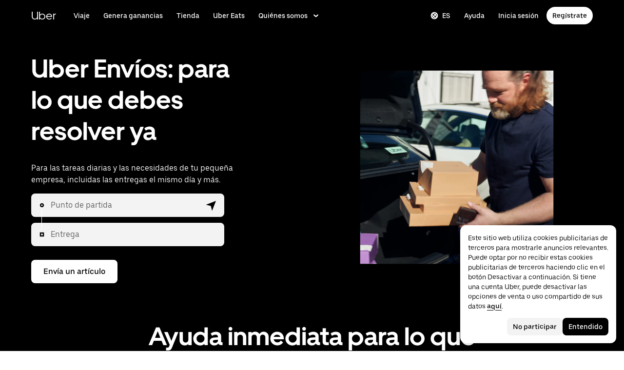

--- FILE ---
content_type: text/html; charset=utf-8
request_url: https://www.uber.com/cl/es/item-delivery/
body_size: 117601
content:
<!doctype html><html lang="es" dir="ltr"><head><meta charset="utf-8" /><title>Uber Courier | Same-day local package delivery</title><meta http-equiv="Content-Security-Policy" content="block-all-mixed-content,frame-src 'self' 'self' blob: d1a3f4spazzrp4.cloudfront.net d1w2poirtb3as9.cloudfront.net d3i4yxtzktqr9n.cloudfront.net d1nyezh1ys8wfo.cloudfront.net d3i4yxtzktqr9n.cloudfront.net *.altrulabs.com *.doubleclick.net *.facebook.com *.facebook.net *.google-analytics.com *.google.com *.hotjar.com *.hotjar.io *.hotjar.net *.snapchat.com *.qualtrics.com *.youtube.com analytics.pangle-ads.com analytics.tiktok.com api.company-target.com app.acuityscheduling.com atag.adgile.media *.bing.com maps.googleapis.com px.ads.linkedin.com s.company-target.com sc-static.net/scevent.min.js snap.licdn.com static.ads-twitter.com tag-logger.demandbase.com tag.demandbase.com/e353a7a2a87d1338.min.js tags.srv.stackadapt.com tags.tiqcdn.com *.mutinycdn.com https://www.googleadservices.com/pagead/ tb-static.uber.com/prod/uber-static/uber-sites/all-live-pages.json tracking.intentsify.io translate.googleapis.com uber.formstack.com uber.zappy-ride.com usage-us.talentplatform.com google-analytics.com google.fr google.ca https://www.googletagmanager.com *.yimg.jp *.yjtag.jp jometer.com *.amazon-adsystem.com *.uber.com *.yahoo.co.jp *.clarity.ms *.taboola.com block.opendns.com t.co *.uber-assets.com *.uberinternal.com *.twitter.com *.jometer.com *.ibb.co id.rlcdn.com jotrack.s3.amazonaws.com cur.cursors-4u.net *.gstatic.com google.co.in/pagead s.yimg.com/wi/ytc.js sp.analytics.yahoo.com redditstatic.com/ads/pixel.js alb.reddit.com/rp.gif s3.amazonaws.com/jotrack https://www.redditstatic.com https://pixel-config.reddit.com https://conversions-config.reddit.com https://api.c99.ai/api/v1/fire/snippet https://dx.mountain.com/spx https://gs.mountain.com/gs https://px.mountain.com/st 44.238.122.172 100.20.58.101 35.85.84.151 44.228.85.26 34.215.155.61 35.160.46.251 52.71.121.170 18.210.229.244 44.212.189.233 3.212.39.155 52.22.50.55 54.156.2.105 live.rezync.com/sync live.rezync.com/pixel idsync.rlcdn.com/ p.rfihub.com/ js.driftt.com https://munchkin.marketo.net/munchkin.js https://munchkin.marketo.net/163/munchkin.js https://js.adsrvr.org/up_loader.1.1.0.js https://tag.demandbase.com/8fd99f526b0979ce.min.js https://insight.adsrvr.org/ https://js.adsrvr.org/universal_pixel.1.1.3.js https://match.adsrvr.org *.mktoresp.com wss://*.hotjar.com https://accounts.google.com 'self',worker-src 'self' 'self' https: http: data: blob: blob:,child-src 'self' blob: blob: 'self' blob: d1a3f4spazzrp4.cloudfront.net d1w2poirtb3as9.cloudfront.net d3i4yxtzktqr9n.cloudfront.net d1nyezh1ys8wfo.cloudfront.net d3i4yxtzktqr9n.cloudfront.net *.altrulabs.com *.doubleclick.net *.facebook.com *.facebook.net *.google-analytics.com *.google.com *.hotjar.com *.hotjar.io *.hotjar.net *.snapchat.com *.qualtrics.com *.youtube.com analytics.pangle-ads.com analytics.tiktok.com api.company-target.com app.acuityscheduling.com atag.adgile.media *.bing.com maps.googleapis.com px.ads.linkedin.com s.company-target.com sc-static.net/scevent.min.js snap.licdn.com static.ads-twitter.com tag-logger.demandbase.com tag.demandbase.com/e353a7a2a87d1338.min.js tags.srv.stackadapt.com tags.tiqcdn.com *.mutinycdn.com https://www.googleadservices.com/pagead/ tb-static.uber.com/prod/uber-static/uber-sites/all-live-pages.json tracking.intentsify.io translate.googleapis.com uber.formstack.com uber.zappy-ride.com usage-us.talentplatform.com google-analytics.com google.fr google.ca https://www.googletagmanager.com *.yimg.jp *.yjtag.jp jometer.com *.amazon-adsystem.com *.uber.com *.yahoo.co.jp *.clarity.ms *.taboola.com block.opendns.com t.co *.uber-assets.com *.uberinternal.com *.twitter.com *.jometer.com *.ibb.co id.rlcdn.com jotrack.s3.amazonaws.com cur.cursors-4u.net *.gstatic.com google.co.in/pagead s.yimg.com/wi/ytc.js sp.analytics.yahoo.com redditstatic.com/ads/pixel.js alb.reddit.com/rp.gif s3.amazonaws.com/jotrack https://www.redditstatic.com https://pixel-config.reddit.com https://conversions-config.reddit.com https://api.c99.ai/api/v1/fire/snippet https://dx.mountain.com/spx https://gs.mountain.com/gs https://px.mountain.com/st 44.238.122.172 100.20.58.101 35.85.84.151 44.228.85.26 34.215.155.61 35.160.46.251 52.71.121.170 18.210.229.244 44.212.189.233 3.212.39.155 52.22.50.55 54.156.2.105 live.rezync.com/sync live.rezync.com/pixel idsync.rlcdn.com/ p.rfihub.com/ js.driftt.com https://munchkin.marketo.net/munchkin.js https://munchkin.marketo.net/163/munchkin.js https://js.adsrvr.org/up_loader.1.1.0.js https://tag.demandbase.com/8fd99f526b0979ce.min.js https://insight.adsrvr.org/ https://js.adsrvr.org/universal_pixel.1.1.3.js https://match.adsrvr.org *.mktoresp.com wss://*.hotjar.com,connect-src 'self' 'self' blob: d1a3f4spazzrp4.cloudfront.net d1w2poirtb3as9.cloudfront.net d3i4yxtzktqr9n.cloudfront.net d1nyezh1ys8wfo.cloudfront.net d3i4yxtzktqr9n.cloudfront.net *.altrulabs.com *.doubleclick.net *.facebook.com *.facebook.net *.google-analytics.com *.google.com *.hotjar.com *.hotjar.io *.hotjar.net *.snapchat.com *.qualtrics.com *.youtube.com analytics.pangle-ads.com analytics.tiktok.com api.company-target.com app.acuityscheduling.com atag.adgile.media *.bing.com maps.googleapis.com px.ads.linkedin.com s.company-target.com sc-static.net/scevent.min.js snap.licdn.com static.ads-twitter.com tag-logger.demandbase.com tag.demandbase.com/e353a7a2a87d1338.min.js tags.srv.stackadapt.com tags.tiqcdn.com *.mutinycdn.com https://www.googleadservices.com/pagead/ tb-static.uber.com/prod/uber-static/uber-sites/all-live-pages.json tracking.intentsify.io translate.googleapis.com uber.formstack.com uber.zappy-ride.com usage-us.talentplatform.com google-analytics.com google.fr google.ca https://www.googletagmanager.com *.yimg.jp *.yjtag.jp jometer.com *.amazon-adsystem.com *.uber.com *.yahoo.co.jp *.clarity.ms *.taboola.com block.opendns.com t.co *.uber-assets.com *.uberinternal.com *.twitter.com *.jometer.com *.ibb.co id.rlcdn.com jotrack.s3.amazonaws.com cur.cursors-4u.net *.gstatic.com google.co.in/pagead s.yimg.com/wi/ytc.js sp.analytics.yahoo.com redditstatic.com/ads/pixel.js alb.reddit.com/rp.gif s3.amazonaws.com/jotrack https://www.redditstatic.com https://pixel-config.reddit.com https://conversions-config.reddit.com https://api.c99.ai/api/v1/fire/snippet https://dx.mountain.com/spx https://gs.mountain.com/gs https://px.mountain.com/st 44.238.122.172 100.20.58.101 35.85.84.151 44.228.85.26 34.215.155.61 35.160.46.251 52.71.121.170 18.210.229.244 44.212.189.233 3.212.39.155 52.22.50.55 54.156.2.105 live.rezync.com/sync live.rezync.com/pixel idsync.rlcdn.com/ p.rfihub.com/ js.driftt.com https://munchkin.marketo.net/munchkin.js https://munchkin.marketo.net/163/munchkin.js https://js.adsrvr.org/up_loader.1.1.0.js https://tag.demandbase.com/8fd99f526b0979ce.min.js https://insight.adsrvr.org/ https://js.adsrvr.org/universal_pixel.1.1.3.js https://match.adsrvr.org *.mktoresp.com wss://*.hotjar.com https://dyguxp1m9tbrw.cloudfront.net https://tc2.uber.com https://u-vsm.tmobiapi.com https://*.tiles.mapbox.com https://api.mapbox.com https://events.mapbox.com https://*.googleapis.com https://*.gstatic.com *.mutinyhq.com *.mutinyhq.io *.mutinycdn.com https://accounts.google.com https://auth.uber.com https://auth-sandbox.uber.com https://*.google-analytics.com https://*.analytics.google.com https://*.googletagmanager.com https://*.g.doubleclick.net https://*.google.com *.google.com  *.google.ad  *.google.ae  *.google.com.af  *.google.com.ag  *.google.com.ai  *.google.al  *.google.am  *.google.co.ao  *.google.com.ar  *.google.as  *.google.at  *.google.com.au  *.google.az  *.google.ba  *.google.com.bd  *.google.be  *.google.bf  *.google.bg  *.google.com.bh  *.google.bi  *.google.bj  *.google.com.bn  *.google.com.bo  *.google.com.br  *.google.bs  *.google.bt  *.google.co.bw  *.google.by  *.google.com.bz  *.google.ca  *.google.cd  *.google.cf  *.google.cg  *.google.ch  *.google.ci  *.google.co.ck  *.google.cl  *.google.cm  *.google.cn  *.google.com.co  *.google.co.cr  *.google.com.cu  *.google.cv  *.google.com.cy  *.google.cz  *.google.de  *.google.dj  *.google.dk  *.google.dm  *.google.com.do  *.google.dz  *.google.com.ec  *.google.ee  *.google.com.eg  *.google.es  *.google.com.et  *.google.fi  *.google.com.fj  *.google.fm  *.google.fr  *.google.ga  *.google.ge  *.google.gg  *.google.com.gh  *.google.com.gi  *.google.gl  *.google.gm  *.google.gr  *.google.com.gt  *.google.gy  *.google.com.hk  *.google.hn  *.google.hr  *.google.ht  *.google.hu  *.google.co.id  *.google.ie  *.google.co.il  *.google.im  *.google.co.in  *.google.iq  *.google.is  *.google.it  *.google.je  *.google.com.jm  *.google.jo  *.google.co.jp  *.google.co.ke  *.google.com.kh  *.google.ki  *.google.kg  *.google.co.kr  *.google.com.kw  *.google.kz  *.google.la  *.google.com.lb  *.google.li  *.google.lk  *.google.co.ls  *.google.lt  *.google.lu  *.google.lv  *.google.com.ly  *.google.co.ma  *.google.md  *.google.me  *.google.mg  *.google.mk  *.google.ml  *.google.com.mm  *.google.mn  *.google.ms  *.google.com.mt  *.google.mu  *.google.mv  *.google.mw  *.google.com.mx  *.google.com.my  *.google.co.mz  *.google.com.na  *.google.com.ng  *.google.com.ni  *.google.ne  *.google.nl  *.google.no  *.google.com.np  *.google.nr  *.google.nu  *.google.co.nz  *.google.com.om  *.google.com.pa  *.google.com.pe  *.google.com.pg  *.google.com.ph  *.google.com.pk  *.google.pl  *.google.pn  *.google.com.pr  *.google.ps  *.google.pt  *.google.com.py  *.google.com.qa  *.google.ro  *.google.ru  *.google.rw  *.google.com.sa  *.google.com.sb  *.google.sc  *.google.se  *.google.com.sg  *.google.sh  *.google.si  *.google.sk  *.google.com.sl  *.google.sn  *.google.so  *.google.sm  *.google.sr  *.google.st  *.google.com.sv  *.google.td  *.google.tg  *.google.co.th  *.google.com.tj  *.google.tl  *.google.tm  *.google.tn  *.google.to  *.google.com.tr  *.google.tt  *.google.com.tw  *.google.co.tz  *.google.com.ua  *.google.co.ug  *.google.co.uk  *.google.com.uy  *.google.co.uz  *.google.com.vc  *.google.co.ve  *.google.vg  *.google.co.vi  *.google.com.vn  *.google.vu  *.google.ws  *.google.rs  *.google.co.za  *.google.co.zm  *.google.co.zw  *.google.cat https://api-js.mixpanel.com,manifest-src 'self',form-action 'self',object-src 'none',script-src 'self' 'unsafe-inline' https://d1a3f4spazzrp4.cloudfront.net https://d3i4yxtzktqr9n.cloudfront.net https://tb-static.uber.com https://tbs-static.uber.com 'sha384-UbwEjfaSkyIvp7+LbdpgGuSsssbRNhWBt/rm2F6QgFwXfBOMmH4SPYINv8u2xpwI' 'sha384-jTovZi4v8yS+5j4mOb9Fw36RRQjCVbHoh/uJ/9hmyBlugoMB4WfN96/6VrPb9S+n' 'sha384-f+C5ZYdw/9y8ksPanjO0KbZHs8LyckoTmo5YVNhiQgGD3nqjp68c69Ba7fNXJs5A' 'sha384-mVN4t3PJ8gtW9SDEz59wUAIx1FhpQxYj2utLOlBEwSfAmAQKI7KTjXhFrKAp+LEe' 'sha384-65/54A880gwJL3nFEa8Uxf8X1ImFlInrOMd2iymFlxwq7tY2JENDd9dWc4JL8/5B' 'sha384-jWIApO0fK+l1AjhfWCq8ffuLnipR8l6SJDsCqJkTq94fhnjvAYzgaVXzY86x3WBJ' 'sha384-MMRBLfSHloryAnakAhthqIJ9k4sfxXdBXdImanFX/Ut4EQYIDaL39xlutPIx69Jv' 'sha384-nLWU6g1GLfDKEw7ZErMggvGtSSOaoWgl6lLlr1SIu4PTBx4hnnitKtmBdW0xuoFE' 'sha384-g0PXAfGYsih/K41GoJ5gHUqKS1Fym5j1cpNcGdsquIhCGEhdJwUyQfmzgP+byVB1' 'sha384-SENGFSPE1IUV2rqxG+c0zepM1bjFP92BWswIOFICjAOoGiKd9O+b16FXAiv0oxrJ' 'sha384-fM/GTMW4QHevkheyCTYHWkigmRabCwkIsCRzJ5GyRsSxy9ViZFkR8nW25yW8zYUH' 'sha384-/LszXAJiFhKF1il/tdyIx10sJLz8pEA2UUGnoLSYfF0YzcddaOfdpePor+nAHDvL' 'sha384-l7CsrwTn/jCU7oMmj3WtkYYKnAsUtsZtosHDgnqP5WIesMg01urB773yGKBM2Yq7' 'sha384-7QmH28cVYlTkBWULJQxB/eC8+q9Cl0hjgBpQLFTk2SX2Bt+kCHOOzCGVbD10GTXz' 'sha384-wZM0IzrWVW9Mb19noAMNMxTg8DhJUJI/YP1P50btU8eiWPxWdEKsJTUDi/yVoBYy' 'sha384-H/A13zd/vX2DF30GK2dheSr9PXJlhhhsYhLT+1WasCzWJjMzCWu2hSR0d75dD8Py' 'sha384-zzT60yFQrisrI9Zhq9D6rQ6HCwZPjsqOe/L7Fd0BN2DGxyMuLo8rKclZaQ+5Hhhp' 'sha384-el8OBpgkqsI97Qm6RspR6JmvNe+MuPUdNWzPCpDzjOnX+iT7HUwIo99NXJBfsIyx' 'sha384-pSwOmk1tQaARvUvdaGUGQRc4vNeY6I32JE5UUZKicyVkflpKM2qI2wxbzm6dlzJa' 'sha384-n+Wppxvj5Zf0SEEMB5n/KSCPkcJX3mjFMYL7UA71nrBaZ3f27vlwbCJ21TQBn4H0' 'sha384-org9tex1LrSUbj6wpmYkc2ubUrva71eISKxViaEqUSAAD6YkrS0miG4Wpcxtq2yN' 'sha384-IQel2hXhxl6q+Ah9JBxGSUoiNpoIALsm0iMjY7JeTm9YW2J0P1+pEvw/cLfEHXDI' 'sha384-LrofGAIfpo1Xw6rxFO+HkG7ayX6vV4xQx0ZGwyCIRLhdDYDKUcvu46jAZjQtrCjb' 'sha384-GynYs3iUA8YY47kHZko/OC5r3hhbE7kalNmrgFKAHlpI5QiAbq3c8umUSbZJgi48' 'sha384-0sBskxO85QDYrQ6RsLYjN6QLRfjB/YUzfmI6ej9YO/M/v0i5pNxKaQchnfalE/zK' 'sha384-czq0R5H1Wcc2mHtdi4mt4A4yeCcoBUx/SZnEGrIgk5e5l1mO16zTKSQH/QG5SSYH' 'sha384-mdkSprr0SNuIR9KA/8p6NWi7bq5FupqyDLK/Jlg+RpWjfaETgOd3hKe+0i4aXqqh' 'sha384-HCZDz69syikei7nvTjPgqG/uIOEoiPD5fMw7QTgFkhrjFvUpLXSi+iltPKwYBc37' 'sha384-I8+57Z21zYm3fPOcpmHpXIEk/s7isZeG8B7RhSIlxMAyXYl6TguV5ATPb34YPwym' 'sha384-X7PvJReXg3ewgSR0F35oQD7oRTBAr75VKRDHogzEu6c0JoU7XySEQD+9+2RizorD' 'sha384-jXfRqAxIJkaF2b3kdaRA8F72qFfvfMe7GWj78DriXFv8IwV1fsskBok2zcT31/xF' 'sha384-YDy4jteSs47yMQ0w+svvMjuLyn1WsCs51wEf2gWZjK08R18FWuPBmkkLqU2+EPFg' 'sha384-gh5WU9QUed0bG08KsKLkXZPU5irlzY00qCs+dOwgnhQFbGI+uSZZdoQSvJCwBGJc' 'sha384-jYbFfMgL3ODr0HZk9nM+K4HzNC/35Zes4Oft5VhDzU1fZrBnQZB9N9ffjpsjLnXp' 'sha384-JXWlLvnd4r/i/7UKDA8mDKFV1QquzXViYBCFB/692PGB4zt5ZMb3t/tt9AG4cCb6' 'sha384-/gNKvGfWULsEcq3aYtQMrzP5f8HsSl7kHirVZ2zN2OY6WQcz878MMPMIhPYmuUix' 'sha384-8j9WlLBI8NKeUAtoEOQDpTroIphPjUoaB6eBcmd3o3nlfH6XVIlXlo7jNpv7pV9P' 'sha384-RxvevtYkwBvYfUmmNlEJ6GWswQJ5ZGVYiIvyqdiC2o/11vIv2welMLQpczdiMdft' 'sha384-FiWBbj/A+o5/emEUZ94xfSpOD3V3LTtgZkdIaDsqoocYlFdkzEAJ80LYw7vrxuXx' 'sha384-pJkg0Sv+sOX9I+1L6awVEwQNKQ3qgGfPlUUx3bBz/Jc+WA4Qq5UK2AmebtGkCZMG' 'sha384-C3MgY+I5AOQp2yyxWjb17PYb3kmrylC6vs9Sde6oSR/eDKDN3kukjrEpik1mIioP' 'sha384-l3101Zwllj7+Yi5J9EJVJMYjB0TUgo3oOI2Wg2QZgC0AbUAPQE7FxN39ezZtKOu0' 'sha384-GCUJf3hJR8jzl2M+8v93HoCFR3DJisgBsZERj4692Ddi0+CKsCzN+fuMIosSL4k5' 'sha384-UEbM19TqZCrmcK6JuEVlEgzoMtig9+UldeQZCEsRevo1KZchROPrpnwGoxHJrjjk' 'sha384-/KxNclJLqW+d9lNe9m9LZSYsKOBkR2OpJzJ+/uGcsLb5WNrw4LXoofuU4j+WP7Fq' 'sha384-QpbyD3AOxP0cvpomPdwePZPzBXbTjyeDxxRPgNOAN8gtK9YWCn5jsa91cXjb8alD' 'sha384-8qhoxrRpL2bNH0mVzym9ympRQ1WorwBYAOlEOlVqq8SSLvExq5iQFKRpl6vmdCwZ' 'sha384-Xavkfc7NUyW9XtEkkLjG4lj/bj0GBVcyheZODVy+EOceaREkFnmczlZ6juNNsvGo' 'sha384-OHd4k9iifwgjwUeCgLunWoHHh1bqchukw5mthGTIGyBxjnGTsMXYpBIMUXuy40Yo' 'sha384-tcE/tx17c6TZ1A/YuxyJDCcvBUB46N1VR60QpyxpZVlozxupOFSdD83GNyQ+eL9f' 'sha384-qhUiqlytjCpuPOxoLe5b92uKN/ljzHaB+/mQmqZb+p3RBGbEicUJ+Z4kkWsgk3Sa' 'sha384-oTDbaiXpxBAtc0EN4JpvX7Z/LPgvfM7RRDEtaxe6tXmzVk9JJ9RK3TpZouRmQcVh' 'sha384-6EZ+0WoaMJEyptyMK+PAnchDHp1GpSgrbOYuG/6WOrDZVFbiAWH8n/it7bKB+Qv0' 'sha384-HRNJhiPSxfBVJN++O7iRX0B75yOty7fjBnUAaV86maIeb+O/d3XLh1Pm30Beq5Pf' 'sha384-dj4sQhAseUwvrkgwhKJ1aV6aOk0M7CT5y292hwAd2+FF0WEpDW+hnX19gMgPEOtb' 'sha384-KwI8VtMST7KDBKpFT2Sieagc432CXajSdWRczDxNRaW+XcKOdhbRMGNWcMKabO2p' 'sha384-xITR12WFTeQUW1Y+a1xrQvmFyqOMEYiWXoI2PuIaDHFD+M5rPnBpIB0daWD5aS8z' 'sha384-xmr7Db6nXdPdPO0+14c8BnPHiEbSHkBmdT/M7Eip2HvvwCFh3Fy53kFhnMxQDgPW' 'sha384-bPgvZeNy/D3RrDUF4YQtGMpfJ2upA9cS12A+g6BV8W9bkOKO7B8tB7Ee3j+J3pyS' 'sha384-JxpLz/tMWAQquf0YFRkOdnviD0Gvud+222W4GNIgxKQzmtFMwAR11vBVDkfH8k+F' 'sha384-bJiHM82afD0fcOC+ITrajd7du7xdJJmb82NMPtrhBB9cwB33rWmLzTlWML32KrwI' 'sha384-7q/MSgWGmZs70f0PQKwXCXXFuitDTXqcS1PgC95fXbHG5DdkkCCbwRStxWBrKu06' 'sha384-whvRJeQIrKooVxAY48O3pD5yM7P1e2NS9W7lX3I+3Dvqr59aLOziDY7CxLDIxAKU' 'sha384-I5pHZ/CJqD0I2bGAMgrX7jLRLT4j/jIJjKLpcLOe1JUjDrbp+FzNSB0yjcP89P6a' 'sha384-n1wKoxnKy0yrhbXo3Ld3Ls9ngXW2M1Dc3OKyw7+O1LsYMTLGWrcZCNeOF5PgxjiZ' 'sha384-mA+S+EVixATnUrscNApuavPLfYtJQ56mZpXoON71mDKXyz7gNCFv6BQHnLx4Rg0f' 'sha384-VUsNEgxUI2VLiAvUx1+p+LnxcbA83BaDV7+QGCgoUFweFfOQpJtobT3KCfhkrm6v' 'sha384-mZITGsOLHahp3r+thXkCEHISVXGmGeu6xlXC9OVCnfDBQXqWV/uHvnNWzupSeoPE' 'sha384-FdyQ6T5B/4NboUEkwU2Pdt48gWBq3dJomb8U+BkDMXjO2PFDOdUM5lht8ULzpXFW' 'sha384-Hr9qHakWcS85DfaqhxfQ19Azf6n+v0aMD8TpFjdyPcy1up4ZqvJcG7FDyLmPZ05N' 'sha384-CkmX4cq9OBB9Y7FUSx9ZQHaAVDI8WaMgJY0ZzUHiKTz/s8wC9C+AJwwV9RR5GBrk' 'sha384-+JQPI5ebNSo/Lu0GibAYFtufR/qdnmvKUpbSNWDAIvTojOeFHfOnSjELrfZGacG8' 'sha384-0AlArtIt9h6n8ElapuYTMx5/ZkMr7nYMX95aj7lh5Mg5L7KR5HtBAeje9QWRZ2Dr' 'sha384-LymKy0ioltc1eA7WW6dGXmVRuqZDpWPkWaR6bBfGnqtVYHyEyHlH/x4OYGZFe0wS' 'sha384-rWxjnZJ9UVrw0hjuJFombZH+E2zm3gMqQeP1vJFW+uF/TOovjV/eO6PdVkkhrFUP' 'sha384-e0uHF9uI/+OJ2cpziv5h4m0FYRNKZq6+AwTl1Fg5hYUinuv4sHE78sb+wNyaw5dE' 'sha384-vKwGkerkOeArGZSGoF4BoOPp/IfkJfbBAw7HEl/krpW4KhkHzYMw4Sv82o07YoS7' 'sha384-C4O3S8CkCn++XGsVCCLuyrHrUPx+LU4aj/XhPKUd8nSCGExQyagJb82HGGtiblWk' 'sha384-GaeSWbUKImKYVxkKvMgH8uQgkVNRIRtC/U2n/NnQt+dI2jgp2j0MH9OAVd5mliwN' 'sha384-i6ZyOpN1U81YGuc1RQVywd3aoUDY7c/UfdqjwGrOevSGldmGRRzy0aAaGBDoOkTY' 'sha384-Ctn3z0oEl3tL1tcByVJaS5NNI81MZr6vD1pO6sYCHKcPotjNuRM0AKU4qUvUTW+X' 'sha384-IFQwwrCLSZk4vLnZ0DdOqAwIldj0OAp4ElFKlz39yG0YEAn8OYsncizeN2jhjnF/' 'sha384-iHuduYNHtgCISDc+igwLSzw6rzg4KMwLXl+AQ2h/4mZs8qLyoN3YBnLdBk+IcMp7' 'sha384-l4Ix7o/sPjjugp0B+bwmBWTm0IPlUUq7sULs1paNkoAPvNN+a2naBXwXRRSzBZnd' 'sha384-nZ219LC5v8ENQcWQ9jtn/Us+dursggz58SkeqJ3V2C4vXCbZjSNoRkPQY7/pznWJ' 'sha384-ScaDmuLXWwyskux3GOePw13ath6i580FbX5MthlX6cDfb+Bqv+QmvidTTYB5YE2Y' 'sha384-laRiz0csgNw7hdDGKYN4L6m0JyFyR4rAtg5yPizesuRadjuZQFQIene1VAktrMT3' 'sha384-KBk8mKdGsbQZKWBUOu3JzGBAmqYMYrvJbELd122M7Js9NExiyhV8TrGm/ZY/uMrE' 'sha384-WMrfnuO5y5dh4Z0zpTipQkN9KKLpVGPE/4D1HhV+vroHnj/HTdZxPkvrhHg6VbrW' 'sha384-7ZSu2Z6qvXkpys3+d9yzSCErNQgKho47FPUB9Yla+/HIlps4CNbW/s+80N1biPWk' 'sha384-3+y8PxLyRHwjxM+JpcC5hloJ1huZfd5gEsjqAVFszTJNCaBJGso5O1P3Tt6Ck8GM' 'sha384-IS3FcptSC/akUlQf1dOODLkqYjpYWfvP1Mg/TxexpmfqIeFiDpJEsrO+3wGUwoWG' 'sha384-fw/WbVfH6e6FFYGkar6iZyAHRi9LKC0oLBIf/J7rMV870ZHAxnqrwK2EdEA7HeNU' 'sha384-mpjHCwKhes0S5Kn6uSYN3KE/O6GkwyjTnEuO9ws66za0gCnmjSWDYj+z6OfHcHhv' 'sha384-HwuwFrmkxBPpcN/UWAq30Ov9PiXkY+1grCD4lh/k2Htjhs64hwkznejKw5NWPpch' 'sha384-x9GyJtwv0TqWnjcTEDdriddplBQUNsmPxWAqp4HCxS7EaXvJ7T9ItmtgjhfatNrV' 'sha384-dj8Rj9yiOCmAFgrV/9vKRKYGp0WjTmmOV6g1x68fJdDAjCO8tn5pCnBYxS/tXF7h' 'sha384-gwqmVOEpQYUTvnthfNSHHC7F8VNyzMoVG02B0LQkX49mykRv3SX3bQIjrrmG22ZF' 'sha384-d0wUsqnYqEPya4l9FLhGDKsOR2amI16Q6GTCL0wOSQ9eVLehSVXkgNNXbqzVsD4g' 'sha384-ADNBA5rWqMAXi7TkoEWpneeNVi5+4Bi1qN8+w6CaZY3n5JADLfi+zJK7xcaaFOfL' 'sha384-2DILI4rF08DD/TWLyp1Zu+E1fwCpnU6AIvQy/axDuOdmy2SQf6QqouClCqYRpsZu' 'sha384-2ls/hPBLRH3pSa47Y0FLAG+276rmo3JaGXM708WlntosMQVreR1KF3b06XtQiIYb' 'sha384-2QQBqoLQg+N5BXrxRf/AcR6nTh0lbXruPUSnO8B3C7FfysX6rEJo/29eO6oZoxV9' 'sha384-NyLt5uP/uUQjeJwTNWKhI6K0bwLTTgCEVCZkI4/2FqCfAHr6SDJd4uOJRuwWciZI' 'sha384-/lbzPGSJB2+fx91xQbB9IukUioeccHBUptsOTLN7cmB0SY1Y/MJwSNLcXUt596LF' 'sha384-Bfgda7+10L56QJTBBdnkFz/vteD7QWj0Y697fC3G1kMg505WRKOGzG23eh8Z0Wcj' 'sha384-zpZ/5AXSfKHzKWRMqiB6Vqed58OtIN+87ICp7r3s+u+3DoPWEwHaII4nfbeH0VKX' 'sha384-X+pq3alZkiTgLgX/D4Ww+rmKhHw5fzZgdnrNRpcQyTG6TGy3yIGhrJqhjsf5Iz/t' 'sha384-3+h3aH5reHuIMkWqSW3WcqinXkxDZZsNp+gd1OSlegyZs/jVthk+m0yYr7FwbpDy' 'sha384-CEMhF7zqpW1dD/S2xH3wU/U0GuGiEohm2IT4jFTc/wd8HxhgaLsAxNn4eayGWSYN' 'sha384-aJTCkBIDUML7STpm3rmjKhukgLvgvNXaTrDALefh9YLsxurpkV/wcmWCA+g+8WqP' 'sha384-ovlRUUEbtGH6I3IiIxjeE34apHyD/DrIMRxv2joVn92zIPMHXx8kE89DMiIvKHRD' 'sha384-rnfZfSQ7Ff9b1uUljAe/tIqKJ7musAFMcOM0nD9k4GsC2Tj25HyqZ/h9KAjzL08H' 'sha384-hYMLh5KndGUELsboOiXq0z5T9k1d+x+YFyZUMo2lPBNYPUAQ8dFYLU6rvjAt+iXt' 'sha384-Fu8/BNax9ZAzl7mP4HvD4ig62ysTH0AptX4P58MI0J7/n+bee+bR7QUkQXVfsTmm' 'sha384-s1sxK2gmfeXMBgLgRMtjB5LMVH7jQnpyQv+4ljt0rQvzFLBmq4uyy3sllE9Ch472' 'sha384-bqgwoll00zmqWlyQz9Z1hnhc0cDdsC6rIWTkaB22KpJBoqu42a0Q0mWM9vrJASxd' 'sha384-DjEyy3FfhneVWzpvi/j/xUieDnDlBa/83yg6XAp0c1s4EuVcVbNTMpG/xn45WGie' 'sha384-x11hADg2mwtVngBrXGz409zqStjnFvCqjA3WOXuS5GWxL0A3IlCJC5VtQJ/a6zrI' 'sha384-lepim6Cxz2N2kKVzdPCJX/prwJEHxuiKIqa9usHTTf2SAT8xdvDHRyQ4S5ZyH0Bi' 'sha384-Cc+KFkkPdkzKyGTS2h67Abeu+FRoYIB/60c9ebb/a1/vKNUc8XF+zXS7xTMbmXrl' 'sha384-JCsPBo36EbqsIhKxZv7lSe4yA+3VJCwZMNgopkGmbXSIh2+Rz2AhqpqdMuD6uTEI' 'sha384-V+Hxw8YIVaCOu5ijv3s4QoHQDzEStsdiU4F6Y+7kEw5pRffHyBCxac2O6rt5j2BC' 'sha384-5avjmn9VGMuAXbpXwQXUSWK/CNFW70gPzWUYz+/D1kgI2IiWYpCZYDGbptDGH372' 'sha384-VSS5ts7XFGLwL56O2dmWeNjTKxcMWGAgKXLqPmPeQO+A8Csym6WxnD5GzyabimRX' 'sha384-i2T+T+sgEmJuhCZXhIggkN0xvajwYiNDZlbh3IyNeqpUrBHSU2+Z/CqJGg+PApUS' 'sha384-ocfGGIsMzff0NwwXn4pYe8dBUH78WDjGiZOzHbyEQtHuY2YxqMSd325Na/5/Fo+W' 'sha384-lONNVgjZld3OpcI5NKn9TkWTXySMXlEkjY0xbfyS01W8ruqU/HOR4oXoJGe8tv82' 'sha384-yWKTLc+MOI6XpHKp6+e8Owp/c2LYGxlm2pm3fz4+Y+sHaGeXjoDa7xxE44KAR2k9' 'sha384-lYbc0AKJ0amUb3oqTz+vgGsWA7u1ISMJkh8kGDExoZIAniJiudeycwNyCZjO0260' 'sha384-zc++EONmUGPJDz4DfODVA6Cne/KHv2a2V9ZdiJQJMCakIuPjxl0tlL19wgmryJ9e' 'sha384-5zWO7RXPPdRjGq4yG0bCzWJYlocXvnt3aiGAOA0HaWsnbNdFXXNm8YC02sLgxr1L' 'sha384-FxY1dlY+tTELdFoxS+eXBynoP7Z2x2hAnptxeFL+samhoCVbUEe1rtuygn91rhC9' 'sha384-1SHr1+vKWY5H2ow0AnZ+J16fJSA1AFcqA/1ujDe0BxOyMOB+XoF1wArzWGZVQnaF' 'sha384-44lLFhuJWyF173r8tVPTBEkGJMtUPbLyQCrETpimrSlv75hVZI7tsV0ptpC8OoUh' 'sha384-0irvVVVMNZmhc3mFXu4HAEPPTbM22Y2qUu57asG1ykkow1JOzuuD5ANye6vZUUbp' 'sha384-RwLiF/3qPNj+ZSHSh9lpArZI/0rW/fmC3KhpNEuYTFxY3GJfttNxo5DoDYL6kqD9' 'sha384-U2v0MBle16PUi1iS3+QbDQ7UKGpbOBdYTblwBl8tcvHEa0vxDYKt06sneb7LXQF1' 'sha384-0IRILgqrDZuFmY4aiqXawyrQJ2slW4eY/xonygF26yt5fysrH4PZNcTzUlCshOCg' 'sha384-eJA+o/PGvesJBrha6E1FND76yccMxRXLn5OfkMClvKON5g5+Jsy/jVE+i49DdB06' 'sha384-UKDvCYRgYmAur+QQYmTNBS6gn+ftXgc5Ri/zx3cbJwLMP8aSiCS368br93QpjHwv' 'sha384-T2q/+pzrlDlVMTjx62uvY4vzrLzmIzgqquJFhLL2YtF679l2BSvvR21uZo10NGr2' 'sha384-bFUBDrgYuZC77zHBNFYKyD3R/r5awWfvUMyuzOslVtGGoBPN7g3B0FclA/VYGIjO' 'sha384-HBK8bCSgj5rnFd4tJYg1C6rkslIzrHxiwNsE+avb3Q87jmmTadkfa5AY4rK/Wi/+' 'sha384-VCxo7i3ykTNOS2s9c9DYhE9ewZsuS922d8Kz+rf0FwJIbTwzDEpG8dGOUHPWyCHQ' 'sha384-vErIRGoggrs+GpzpXrZDfhpdRCxHyX9RzMBQa5zeH7NbfWPiYq4F0X4Farjzl9k3' 'sha384-b010ZEODUrp77HmkPZAwaAdm7+axZvVE0NSsrJfW1HeNqNn3MpuJhoZJsbM9V6Of' 'sha384-xjmX6wVStCQYMnjJieOAuK16Jgecl8054Ywk/OCsi9NtRg9F+UCHsxaytKh/Rqkj' 'sha384-dWaSGVma2PC8V11a7ZTTlBQ0V57sFN925jJpP6/EfwsnsspBP0YtlDis3Rn9ohT6' 'sha384-khRS3gOUwNQEBW+HrrJVlMO1o+Pq+e2bItfxtyyPNWoYkpHxHw6lTi9++tUbnN8x' 'sha384-DbuoBiKdDpIkh07cSrcmtqBsgbfGGY2UJYVW+kSmM5mA+4GzMMvAfmJXt+cwyq39' 'sha384-6x+YvEkXkXT7Rq0A1hcmEtC9krY93sw7rJ/JvSTYThvfglHJ5mxEvW8geQjH3yVB' 'sha384-Fb1sHKYod1wlTv75zx/XiQKiRYoGDeprgv+6SUnxTGcYsqg9K10+Yg/i+40MuwTZ' 'sha384-/HwnfB+WHDiFJ7G5/6sUMaXL78+Q02vONNZuwnazh6bJS72n8wO+7tKDe9m+zY7V' 'sha384-lF69IroZuAA2JfGMZUdTnLlIZgVnVBhYYjveMRT8Zb0jNZhMUhVKrEuuiCACOpJQ' 'sha384-jE5Bs4RMhd9wtp+lR1QzOT4GAhaOSCFL6TiHBjDV4u36ZyqZLOsQZ8RWJM6qxfBM' 'sha384-AV60MhPAjNQF0lYatNmhHhg05UvRAL6WbT77iJ5UUcRbpu3N3A+eYMwN3X/fEDe5' 'sha384-N+wrrRxQIcrPSMV72ywhECA78FEhT5ErBf4FsXuEEtDb2jHCqVg+tbcdrjJv2Ror' 'sha384-z3sTrQEcCb+xDzt36Nfi2ROgENzUJy3/kw8s0Z3sFBfud9Fl0NNMM1LUW5jpRUje' 'sha384-Bui1/st8SrHlc6h6midhae7xRwNOaYdkGggVuOzKHv2pLZfUG4MuWrgMFeA9JVcd' 'sha384-rW31kwUDZE4iHI2AX7s7cCLqxf8iJCg2Af0D1M+v2Uxta41W1ezLfMUcN5bKG7NM' 'sha384-7G/WUzxckrwNX6O2A3ElAOlwXjNF1E9tQ3m2Hhy57PzWYIH76qv4PRLdpAPc6vkm' 'sha384-YkOCCrZt8YSUPCPcbm2my/PVWSYZXJK7ERpnpfPPqPctImpPbGIALV2gp4zOLxtU' 'sha384-dJ8bkoLrni0wpGM5itmP1fjCCcdNY1RMSLqMsEybcdWzsvl3Eoig9Z6t4Z+ebF7d' 'sha384-Ko6ZuwFJZO3TO95zZy/8KvGy6lDHh1788Y7vQjxpU0ZJVKY0FeJbEAsTuf0DcTcR' 'sha384-My8WLrbRvYgqkqU3oJZ540w4aWQh7MmFeVnxBGaVJWgu+LMJIVruGRnoLZJ8Cb3o' 'sha384-U5VLtzWnARoOL8IS7iSFT7aldG02FpVlKszJuB1Ly20Ujl5sCRRMTjNKHFP6UXMy' 'sha384-SizJ7aLLsTRcloohbChC+8ipRjk8/xZjFp4vRzkefHfPw0Xvjg+uoAKOb2vYtElJ' 'sha384-uGIyTFxWezFDo+DFxyUeJjkBaOxroLYWD2lTtUBMidJD3ZJOynG9lw8CvVZlgfft' 'sha384-zhqNmNV8o/OXR17p0USqHE+ZI8S1Zd2sMX2MulhgZ4y0hRwiTux/Frc/ZA2elDTL' 'sha384-dEk9bgceaM5XWH68KYGjsbX0nS44+gHbJhd9FQvwhZIYaRUkzzaXV41mETI/J+EQ' 'sha384-nMTwRAIjmdi9DAFj17cHhKk7izimnUQnaYm/7Uxcl/L+OKKHx5hRWNmf7yFkrVaC' 'sha384-szPgKCFM3zhmTLmotxt1/6Coe97o5wTgrfRrzh6ps/iNTWBwTYKo24yEi2RxyPNA' 'sha384-yIrx1goSXCK8VRSgHrbf0jEBjwY/cue3RnGCDoOEsAVm6AlAm0k8Orjy2FN4W5CW' 'sha384-yxV+x1upwGuNKKzf+MI2m/3GYGXNw//LgHF+fCe32e+qr3y2vrGwhQRrqm5MoplO' 'sha384-hfqS343hH+ij++5MhEW6/HDydJiqU82xuECoLF0qGZlO+B8YZtJBOLz6ZhHHIBe5' 'sha384-iPLUCAQAVGFDKflWZ4246+ORDOmWtfkMK2FKEvuuVYGvuxtTXVT4ZSJtSmHCpuXW' 'sha384-tILu5k25+vMMYAW9E9WtqOEtdHyJAJyz7TxxEmuJZa47ZwaHHkxREpuVb+w80XaZ' 'sha384-kmd0+oAJIycyBz02EVjG9hUQN2/aAVXb+SjUfJAVKYgl/7debPu6WTvt4KrXpGce' 'sha384-7tC0qpUwUHmeKQEJHISj9WCQrZjKBHRjj511Nw5VPGAtHupVkaqy1Vps4GeO+Jtu' 'sha384-e9F1clgtZOfbU2VJX0/vjtNt5DXUkXXbSQOmtZd+dmUmz3+fYSxMVmMvwQLNKQWd' 'sha384-elPDdCKTau5+IZm//8msGYvJG3TK4XXVSfdaZOGWTxw1bzKrgY9aGAOVgTgRdFrM' 'sha384-e4/uUPSAIKx80N8UDxDNmcDZGXrtdQI8VUeHU+ZDF1M4xeJwvkrsbQQ7jkajRys7' 'sha384-7t8jmZ/bJTRBaS8+ki2lHO3S1FZxBrfIzWBpB9Dg/dF+TdtmYceieVXYXJNCt8j3' 'sha384-grc+2UYn8eBL3qTI/SK8OkB1gL4IrkNjX6l+rk8KKXbI4zpHrdqn3NzKpXcU9Cef' 'sha384-c5WTK2PGyIv1Um2EUBtoDWdPUmFdCNA7nSIPSamnnRgB1IzOyIy1cH/9KOAjeq45' 'sha384-uGzcye18yiKHmvfETExH3dWUBieAvRu61ur3qtWE+lNXubH5g8aoCZ7eaYwsUwPA' 'sha384-3xpJzqDtWURFzAlAYacSX5iNfFyaSQT5h8Gcju1imJxY32Kkbw4cgkpCWmW6cBhY' 'sha384-GKqVFrR9IyeUJz5+yfD60hh9kskhEIIQEItL4ityXaYy24AtBuK8SPnw9rB+LYz9' 'sha384-oDlxiId0Wj3q+oRzIJZ4oLr9OiXZf8UkVlYeMf/a6OeEj6rvunq6JFxwygCjr47e' 'sha384-e7ADImgl+KUERzGGc3SlQl60m3xr+FYgtd1DR6mh9zN18kv58dF1iTcJWHIG07XM' 'sha384-R2Cfn8P03eIfMT1PcU5Aj9wlp/1nYH6FL09PD+q5/g9NmeTxpHwdFpQXX/Po/MzA' 'sha384-nL/5FQ+2IbOBVb+DHTy4CpVEtWrJ1k0y53yBcTvxsn2F7XsaxIU/8YlsLpjN09j7' 'sha384-faGngh41Kc2RAm3gC+gjhMt3rLjsqTN5hmSQvGdOH3wuAs+0NbyiFIKdjFRkUFUZ' 'sha384-z3DU4RgCfxrW+/B+KhBpS+ladrgHus0eBDDeF0vventhPvwFitNXHsM/8pd5bIMn' 'sha384-VxcTUQUoQRO0RWtp6w60Zv5TkCxhzvoYFrW0LCcm+mPx6m3XGCQW82q9lq04IKcM' 'sha384-tZ/DXGKum6Yb8l+TGjlE7hZfUnL6A4/66IjMcQEQcdCJZHvLHCOZUrgBKiX9Ddr4' 'sha384-HhsULi4HYSuH+5NiWh5Nb7e7ySEywPxJK1HpejDnTBWTbKRo5h4EErBZuSkL71Bn' 'sha384-KCyoxMfE3ARCIxoDiQRyf1sycQv403OALf2X5jPJW9eTCk3KPJApzOtCMIMHHkuj' 'sha384-9vnooxn42aR2lIcZtO7Wwi6h/wnJIPLBOJM0lbi8thBpt7sGG3y2XE0KbrKUyUIO' 'sha384-Eu2N5BpvTF7g14M7NCTKgjRqRfacHufvoT+ka7nIsfdwOacp4U6TO6vlUVaoylV9' 'sha384-ajtqVPA8MQ0m6AVRoPBt6sP4c9c3/0OFSvHGTRnyXSS8S5gmPBb0mrBgbKHO55N8' 'sha384-UrC1OJ1VR5ApuftjJHVNw7PXTjwFpt6pM7SPGCctS62H9iB7JDTjk3zjN8S4N6jC' 'sha384-uoj/nq0fKZpFffyr7txHZxVuFhI3EhJTpzpjhsfYw18DuLwfg7PANK08uKmRpSQk' 'sha384-y7qHBf/7kJZQeW61SgtwU3lTG4NA3WVjBPemrK1TQpwFgAqes0RWlrfTnvNUhubu' 'sha384-v+eZ8pMWQ/a4I9aRY5V+4Pf1dldgAiC9NdV9YOATPciMsoLkigA9GCyWZrCb7Fg6' 'sha384-ChnHkzG8JGYjm6IdxWHVbqoeVDBSQWCMI72oqFiyNBQrKvz55saVnNtWCrrOjZ/5' 'sha384-25hS1vM45vQIFpFJss2ZmC3tK+cl3qOtgZxXyQY1ZO+eWPJjrgSYxam4lOo6otP9' 'sha384-UrEnOQZ3KSKZ/rgmjxaXueDi+EMXU0U26pXH8vxRYCXUWHFkcvHkglkXPmtHTCoc' 'sha384-tjr9oHmIBeHLkKBSiRvQTRZIMQjmwsZevWu5feVa9CLaGH6EzjqtYIU3k+e80BHs' 'sha384-iyQ+3obEomLIAutYDXCEVyThGay9HZCiucBCaWbFXs0bK3oF2rWyvJ93n3tECOzc' 'sha384-g+Io8ceZiGPb4pyHq/7zeQYXjpaSVaSOG7Uu4H2ZowhOrGT3bvW1+KNAWcN9Rjx1' 'sha384-EUtX9IWVrBuIhKKFJ81t9OveNE2DcgJy+6/0dUPcqLYxL33GiJ1VhB/3VGhOPq9m' 'sha384-vkDCimkwb36+HZQw/M4TF3F1WAaTOMAqutwEMW+xOSXP6YUNiLqJNf2TsrBIBuGH' 'sha384-uJZf/2UUYj9PMsmwGPek4KdeNMl13JCKU2U6YDCALezsfQzI1gnAkjZy2e92R6m+' 'sha384-EKtuADImlqrbu3ir0wRsyUQ07y6CjAJVx80EIUdHP+dQ9vHoLbco0KegsB7YZDIu' 'sha384-HUpEKcV3hv6s6p9fVdjZwS4D14txBd4slYcVt0XYgNGvjT48iZEsobdcBdvIqbc3' 'sha384-PDBuGdfoXJJx6K9sdNJNp3phsFh/zR9M8Lz5lIn3AwgH17vJFToF6Dp/OfuaNtFp' 'sha384-2xAqVvZcUr3QAZcTrZP8ekx2NfZFYB6JjLgDi7ra1qHP+1dazhCZHUbeAJnqDT1H' 'sha384-EMhxQ+2DNT5F9FpjuNxDmNLKWA+FZqLVjszKVRw+Eo3pU/eIAmhqi+UulKeyVJxa' 'sha384-FD5RSfg7FS67ITEWPe3E87tNe+Ret9J54K7+TyqJraQioJvP8RbMF87ZakpGS62X' 'sha384-3f5mWmb2KkhW/Yca+GkOD2lZbfO7ACf7TvEkPkvwI0rlT9fWXj29OkFsxoS0Cx94' 'sha384-b4ckU2qDcu991rDL2h9Od3BXhL4ZN6OZoN+pZInlD2HvNltNDc98bFg5Hu+/OjbD' 'sha384-Lmj4GR1Fvg/7ooyPTFJdUeP9JXkVIsTKpPxHEBg0/1ZLQy4nZXhTidRjSOBWIpcv' 'sha384-ZXZyZ35CfIsH8r+X/k9R6qEJ50TPefKJj58WZhZChzDrtgWxDWjyKg9YNlvwI4AG' 'sha384-UJF0d5B7A2t+RuxYrOXlXruxzQOwNDTqpuff7C1PsXq3TKH/X2Sa79VC5lxGdhHe' 'sha384-llVA9YXwkcHeTwy5QjkFIiQ/0+VFJ8y0KSYS+o6avrQrdj9HBXy5XbIDTkCX3JlR' 'sha384-P6TfJ9ZjQI+EaFs90BS9/f+4mnrwzM0Ulr/CfyXXPbYBxXpk/1mv0n7Cm8PVr8oV' 'sha384-cCnFx9NaOVUahHDrCLUSPRX5JdSxnSbFfflRp1W+TMC5dWBTGNoZs62JuGiUKx9D' 'sha384-4VqhzM/7B2iLcsRnFJ/+lZ9GQPIePds60bPIdVzQ+YLAWJzZZzAL/4cKlZZBCyUl' 'sha384-v3waDbqzLZEiiiG/7/wATGfTxyQY0Oot5h98HnuL5v2Lu1Ev/V/sA1urVJV/kNk5' 'sha384-c9Lr4zZ81U6uqhaj0OM5fx4HFDM3dOXDw5iOC8fhFQv2JdaCnHiBPvOZD/S3eiVM' 'sha384-s2Zxcbp3aGUC2chvR7q8TDlv/JY7XVdTxAWPisVo4YjPqIUNFK2hkZ2G/wSreb+A' 'sha384-vKzoL6aaAKqsm+8qxw0TgjxUxj9LxAg1eGOmQMrLjDfmPwMuDBop6F2vA7VNFnvo' 'sha384-A7VBIPDUBd6guoMf/Q+NcNs0fb/1q7MYlIXv+A5vqpMYJKP637rf8uiOEMXBYiuo' 'sha384-XYT0I9hyYUQORcZi49KkQE8kkpAayUN9Jv2emUxXb0E8NDOyfr3TrJMxthP+HkD2' 'sha384-mF6z+s1ve/LWDi152VKbNVs12aSix/aphR/VHdj8tYsyv7/Ga2SjKggUiI3WJqZQ' 'sha384-FmZJrQI27o30fQsCZKFcoiI3zg/OzsZlZu0dPRIY2g0BEMZb7D4/glW9tQ1U/78A' 'sha384-orGae07khXYlEpS6NC6EVC2/o0JtPVCGw1zIdZQfhNFYZoyG7MqI8OxjjDbpxuxW' 'sha384-oKqpD51ypnHDOw1liimH0igO4MJwMrbu130f85X962lB1n6IUUxJ20mYmFKeomp2' 'sha384-UUpEr2E/jtR8L3EDuB/62H8n+Ex+H25E8DYx/7OVaitNF/m+cKHHX7oVPxh9xcRl' 'sha384-8so9llr9IBohblycbmOWtqClsLguY3anRJpDkR1hl8BKGUBtWNPK2bYxp3vSXZ0G' 'sha384-UFTMlRJ0t22qz92a5M10fEdSPP0PZ9cxxbTlifxO5Kb44qWmz/yxSyw5vanpp9P8' 'sha384-Dz5MlCsXW8mZLmiKdFsVmQoZHqZvIIdRpiZ02/W/gtWgNWKZrAWuX3UJGPBhQki5' 'sha384-mWVTAG+Wo8lDwk4Rs5OHJ93sDD4yelAlhHhtpFWNW4NtjIOK+dfMXmoyKYEXPRIA' 'sha384-3nn63yta1w5XCYaPPeIrrcIz6kYAwroEBOclKCn7ZLGMz3C0Ae9EhvdBithUtx0E' 'sha384-MVfORnWFXwpczWW4cV8KGtxbt8+7jSKqacx5+R420WK3dbVBdABYqGivi0TtaTxB' 'sha384-EEmp+GsoPfUKDwa6wcvpLEAhhJSrLoiGIpIayl41sGhhxGrMk7WWiiyZP2BsAdEC' 'sha384-gW3oeI4s/dFRcCzCxjJSolJjUEyRQVb5wjZdUnAdt4nlQyKv2FlEPnc+KuLu2yiq' 'sha384-XzLd+UCIwIaosr75uumFI7P9g90WsLxm+z72tiKUZzFnT3ozdFzN9C7kYOft33aR' 'sha384-Y4fFwdNXDcEwIeSQhIX6zsMeL9mDv7m51VnQxh1k6I7vQYDbgEctnWrGfQd8uNdT' 'sha384-Am/ks+H7i4t8RV7Cq6iaxHFETcQZbZKy0YuVLs7WjqHQuPVN+ZkP4H4jl0rBjgM9' 'sha384-UqfeL7YV/pLRIcEtS6PW8uR1vqDvCpnjEmug9sCkCrtbzch7cA+ianjzmJePqCHw' 'sha384-faWY0D4LR1PY8Gv4rtcrxq0/6yvQb8/Ci7AwgwQpVWWvVYPusTGZuqVXtnRmwzm+' 'sha384-o5fcp59JWDs1owpFIg5QqHu8sf42RVuxxoQDz1yt09VomFUtGJspYZX/b6B73Z7Y' 'sha384-9mUuuNplJ9jc89WAaRICjiZ/rrH4uBsJsS30uYW/MH8+mW9vBcSjfAQxidu6E37r' 'sha384-z1qe4MU7Up9EN2MXj9SDKwo0Wm/KzNlKyHXupsuQeGvDfshze/ExLbR1GhInEg/X' 'sha384-cYnhojzOXFydQi208xWVWySEFKI+ERFM1tysHMQ9l9oH661Enb5zi/GIuLcvrkB5' 'sha384-xzx1dPAsPMtKOSDoCaX2aMWvdsr++yGhWEM0zKU4hovFpmIqrtcAzArq6Ta8oa+9' 'sha384-X3dXoS/aqc8MS3EYNIPhE+G140iA3i6o1ZKQ0q72tKG3R1kdsGOq+FBGb3vovNNS' 'sha384-Laro6N+zFjzbESxhUZwQQIvQf1k5VZ0RO8ocC1vfIN49U+TpjZk9WoATQxX5z3Fr' 'sha384-+7nVUo+SwSu9t02oUYNCDeLCoDloYDiH/lGIDNQf4hs6sgpDBzX80y3g3T3FnBFu' 'sha384-6QiOMcpOSHoz6EfNYFciDqG0NPT7ejbAKTg1jXx7vBa3hvlM89bWk76tLPRgZfNP' 'sha384-0/sWRoapxfOah2ITOjWLkvUf0l4wTjDX8nvQYbS4/wPqIEgD3X1vOc2QiNftuvHM' 'sha384-A0qsmJdho5XwMbcFAebvRwf/Zf+nZ+Wr8VFhdRv7NzldZmyJmmV04qM3v+4uWhhB' 'sha384-iMiIl7MWGDDbzGQVWFzsW4WLjD/xciR2HnMC6KnmS4qbrKRE9RkJPyyeG32raTS4' 'sha384-re8AcswNF5NpXQiG9/RLKCZBfQP7+ZZ/TvImSm+l+oRWbXa/g0LovKkhjNe+ZFQZ' 'sha384-P+DRDbCZmksmk16NUZxyjR+TF1XRorll6tiY7VOFjQXvgufk+QYVGgWrgg/w5Nfa' 'sha384-ccnA22KATlvNsiL6JKv+0v1t5FxZGSP9J+plstObz7HT1M8GQigrUfKNSOflaVv1' 'sha384-T3D+7i8ktgkYqc4F3ePoarXIrY2KXa2bFIvGNV7FDnYf+M19cifgkLBrO030xfEs' 'sha384-cjhhZs0C67m6Y/RuFFCFDQojwLDb15N9cUWBBr6lmNTSl9w12tl06gwRvcGE6Y3T' 'sha384-ZIMDLK//a8yc5bCzwjvAqhEt0IT4umkT7DjvFwI2W+pwHiGIN+T5MoCvK22L2pyJ' 'sha384-JIRGr1Ti9An0ZOSc+N6Y+VJFpBghnJ4yxpn1kkr961aZIuDPolH/MpX/YziFqt9P' 'sha384-DAWXq3kp2jOQZrbHvfMWCWP2erEEVvoXN1N5w7ywxfYnG1LN4BGeb1+k44Us1oHj' 'sha384-U2OHvlGLy+rpNy442Vd4L62+GyrZu1ncGWUgKwSPhgyS2HwneeJ4msfqeUlzVFOt' 'sha384-YBgyI4QdENFv2Xuab2GtBSjO5sTrEazBCP7+1Uao8GM+eoWWC9V3LYEIXDDhIqsQ' 'sha384-lpV34zTHHNUGczClVYtSrFdCFrGwy0m2aofQjKsps98ClTs+ksObRq8Z70SLQq8r' 'sha384-hx6sj5saGIHBpvrqMZrHNRi94XhqNOVfbLBcVPyoaN3ABQqDeZ1m/za4gaPyM9xl' 'sha384-waQLSf0NJcZNQVBkE6Xu6w6nJoQWvLhy4ANupgeKwa8LWOjf4NCKzBjN0ZN8Ez9y' 'sha384-JtiCZpwoIVm3dWjC5Oy1GpjsZkv8s7triectlDc6hfmdwfZRL09x9Zy6TsolRz0O' 'sha384-+xXuE+UXBgd8Q49kEIA9zyuEPPvP0HUPupFZsa0e9xZ0QEnfxvCzZpfu+gZ41hhy' 'sha384-Shd88QjotomM51a7EKpysZLq4cU13ZVjdYMkcGXnaQmRrMD1y9X8AhxLcSBqtSuN' 'sha384-TJUqWNQMQYGf87cJFSH4WxRTWH3nQVwTKKG2HJ91phnAzYseeDXipSyLtHt6C0Sv' 'sha384-3+PcPpZWl5fjv7hmYfJilsjJGUOZvye6ABtRKOJCatkanxb1/kd61lXeo4DgOWRl' 'sha384-uHtsx1GdVZ+rVhj30XcqfFMQxT6g+5ia2V5id6FlNm7o4UN+L/a27Dq61cigFPc8' 'sha384-V1oKJt1hbjKnC5kmDybmW70xLg//iKHSxODhL/p8Xoy1Ft7f/XUWvvT+SuRgwFIY' 'sha384-Z/VKCeQjHYx/sizQKPLNWaUqgsHbTD9WyFQ2rG2UR/+ZAjA5cNm2OLHwDb+fk/hP' 'sha384-qqsOlKmEWnZlpXnHGZVqmrLPJscRMSVnWuXuSbZjcOB8VNCRUQCQWG+WJnCpi7yB' 'sha384-9lxeeWmut5rTNA85vaQm09AyTDU1lSzRa3WFGcw+oJCj+78xU7QfQrReJH5NXzBN' 'sha384-GOxkeKjm3ok5vp+D+cPj9HrAFOnxIGDnVHqnIg+XXqik/iEN7DorNuOKv5P3pAFC' 'sha384-Rn7UQSW+sf7cciNerUloNWMJZBilMdUTgcU1okEx0vq6tfgzj67ADDoHAXkosBie' 'sha384-pwjHlOI9E0bhGdYNOmjGxOPNoATKyIW7oLkz/sACuXpcyqfHYAqpePm033IbKdEJ' 'sha384-O0vZxRvwg3xhbvc9rYGwefmy1llYB7U5OZufVVQZWd7pQK29Y79P1jKGFfSJPKvl' 'sha384-X0NLepzep3LofIu/yuehpvaK+TiX3yWIPhagikvugc2Cl33i2n5nVrzY93p9oA3m' 'sha384-HMa2r79P44vR/+l/5A8EBFEztjBf8p+eRo+Hwq7FXrWu9F2+eDgfd8Jc+J+pVs+J' 'sha384-W2J5MYeJ/XniKClCGqzWgcyxutVGwHZ/+3covZWhEot8Lg6NWtzTu61rNyK6bqLM' 'sha384-smxrnfwDYEOrIAdbHwg+wOb40Vn1/2UsDYuM+jbD7z7yl5Sa+C7CwRsMpt76Dh0v' 'sha384-vGpNFHwfeTrr9PxGd++X8MksvnSfbWMBQlmd2AClTqPcbwvtE2VfJU22Q2l3r4NF' 'sha384-KWL3hM3Wqhs1rBXqf0lQFUBcv0/KtnK+Q+Fer31wNrXnYoKxjyCSFccqtNZkqNPD' 'sha384-QJAsSWZ9zcto1eqQ4H6skwOqWJDCUhuy2yn0zpkM4oRyf/Svql1m3JWlYk0jcnuJ' 'sha384-fy36zMlQxHo91WCDvJNp43+cTcBd4xlBqmxeP24XJ8j0NG4x0SxJAFB6s0nExkAU' 'sha384-U1ze3lbWWr6ZlpLlLd5YnscAr6GY/2lBx9RaTKKZlEXmNLSP9mjhQZOwHUZ/ohdv' 'sha384-BvBr3fRokKCaQW6xkQNKHLmm8KgQgU0LaVGuVU+F6rYQpEP2BJyswZ/MR1qUbaTG' 'sha384-J9p7NhNKHzE+Ry+b/BJa87hNz/i+onbcEoQ0iYVWqk8ydZwdnYUJdRs0zefKEeRJ' 'sha384-5hTHG0+XPa+PtR1XAHxUHQWZwqnoZjuTd+WeYmnYtTcHuJiSNjgrJMM6fUxaS33N' 'sha384-B1TgalCIWsSifEwm468LvupzFtpojtd7aa1xlnnr95NzyBlpIhVoTrEtVbjRcogA' 'sha384-KXuWC2vQvBOf81Y2oEy922zyqPnuMkiJ35094I5Gg4LOK8Rmu45DZgy0jH/+KZ6g' 'sha384-KUVgrQ6hWkHjQH5Jy0BrcaOx80nKoIJJZnZOGqRpZPhwS2qUy6mEnLan2UdoRA/G' 'sha384-yjJBZGgi32tRkOocf8q58+1wAnKlSrQ8Xesx3sXh79WdZ6dsoIKZMv8OSnzbsR7d' 'sha384-CEE0JEx2Iz4NVFGNjuJAsY5Za3BWL8ECB44+TEP1viA6mo/RBdRA64WlAkO7whws' 'sha384-a1p7XY+dNrD83nMH9gklZ9lLhKs4EqEFMh3Y9leh7QqvMa+nQQMjXYQ5jMzcaqsR' 'sha384-8qvsS6Zq27up3zkPhpJaJXpBT1YDejcvenCgWs276WthmDD4+5KzGZGoXwC2yQdm' 'sha384-02Dp/MSbDSgmcb28awa/qVt+4K8T1O4BFQnEw/wwRplI95PC7fPVarHc0kS0vs06' 'sha384-1Z7ALG4fF3lrWMqqdmEMKnWIyx79E+ODwluDKnuS5FGZepG+FmAZkdJGH81gdTDb' 'sha384-SH4zUUczs3k1jC2mTdfHoWASpsJxTfG7NBlH1Lfumm5ec1XJQM7aAOPX2O6l758a' 'sha384-F47R0LgrtF2uVvSr6GwNpk0nNUKUm/hgu0TjabCjqJ1ZHnjr24arV2IYKCWPJ599' 'sha384-Y46WPe8jVDF4aem7svypmuPHy4VON9PJvBm3uUlbGJEMmfX6f2oBJCfA0r1CVUXH' 'sha384-Avp+v3LNwT4tyAUMoIPGIxkP0zIiejz+IdbfZo5ImQ9jmRUHmrcNAFx3YPLcwdX+' 'sha384-4aOOAKeSRctHdFKKQONkZol8wpuNNC+xwXPkUqg6MO/Euf4SgEbmfObjpmu30VmX' 'sha384-85g0mBufHAmPuVD1K6ZW2Ty9qcRB9Hpmuck0M5GrlEa7XiWk/bx2kD8tSVzI5U2P' 'sha384-c88deTq33ukwepytr10h7YannQoXo7E576vnvuXIUAY/iCafU5NIgw+TV0Eb3fBO' 'sha384-zueSHnebelOrJv4x9LY9OYUfdCkLlByrdNOcfpU4YoRcnK2ZO2fnebgb7TKgZimP' 'sha384-HkQR95uiyu+Nza+4O2KcAqIBaCNura7kv8skCvZyJkM/cVGzUOk8t4d+frwRZz7V' 'sha384-1b9wvTKwdCx+RZVpL5ajGq188vSo7dEfHDTbmeJGS9ScO5EjEb7Zv8xJLccGBWtp' 'sha384-m05hiG72ySwJ6Q2dNfTa2BpH4U5dYyjkhxQ/NyphxxezeQAJ6r2jJpHZ3gBSFilN' 'sha384-y4VY81dsM8TfcjJOz3Kj1TE34ltVF2uJM4FliHB++qzAHcibHvxCi8A6tx8+qK0B' 'sha384-tz7rM44CELECcS3O+78wMjUYwPkM5MUMijQURngkPssOVlqzVMd9us2FoIit/w62' 'sha384-aqvWKO6PRG++2NZ7HLK4MmQOKUHr1qZpds2p9i8/zagx3AZfuj0wZ4yrlqI/U7g7' 'sha384-Kcc/cMEmVNHEzqtH2RbBNE+Du1H6Q+9tR50YlD04E/HfZvJgff/M14PAWayra8FN' 'sha384-TAzrx1nx4eRiobDSLfGZJeYUCLvBE6djdQ8WKZF4+jfezYVomrrySdqZ3duJxxGy' 'sha384-lBxKqIdtGDikj0p4nSBN/NW4gEDYOC3JWG0O4Qhe8rursmtJ+edRLLG84k+pn4uR' 'sha384-Av8iC6smCp/qYYZYsjN34mjEyUCVtjYPZscHkVTgE90PJb1FR6GAvcpqUik7MZC7' 'sha384-fTaIsTYRcDxXPov8zzoggua4uOhEZI7JuTP3h2OcuguTLNkEdN+0+fHQfgmazfWU' 'sha384-ivMTngXoap2WvRxyMNHm+jFHiaL++qUmyMLScqPNgZZvtVvwQiH3J0HwxEgbUT3e' 'sha384-jCgs1iLqwMzpvQAA7zEvbbn9/neYwG7q8UuuUE30X7pwns0INStklpo63i9s48ey' 'sha384-G/6Oo6zgiRDBkNYodXcudkYgY6XYGyGSMiAHRBKSBkbDqMGJDpIsIuPNzxc6IAMb' 'sha384-axo0ymXUpToFjE2kVLEYuPNa9a+Pm4SMJDsHNExDKvDrr0hO47yjhVx83O8C6E0A' 'sha384-QiUToSQYWi5oXqQCL0Unav5ZFCvrXolx6pu1v/MdcfGok3hoLdCtWOokPaCkV8Gy' 'sha384-KPruVzhohzoKMCw2EunOjV4LTySASap23vOHuEM7v1B64TM7pOk/mpCrnkJby3XD' 'sha384-3NTaIKbJPeQB/Xtg/CJAXa++NHx1UIxPscYO6AIAom2kEN4ZOd9twTqrlmCfUtRR' 'sha384-UMWWTF1m7qdP2dNo3RpG2wnUqd/jCpwm9L7GgAy2rjl3VQ9WbTltk4wnEU3v2bH0' 'sha384-M+ZQC4DKPs8Kb4k4QOTcsYzIYgyE1LgVyAlGMqvdhyt5SUptTGWf/vAG4cuLDn8v' 'sha384-X2/Mo7jrK7nMqh0j8inZogj/+GZmm2T+1Tcj7mNpzRp/rWgumZVLz7pSczRjW/70' 'sha384-efRjcUSCaVpN8+SKyrRLbyJxZ8e0f+zFLcykoyOZj2Jz3evMAPWd1V9PdEHUdT74' 'sha384-0kZQl2N5hYvuwdUN3DNzNiaH1P++IKjbwyEKG0kTZMAueE99KkjQU/tzc9/yBCLs' 'sha384-VXuN2BjvEYzfnyFjjklsJ7GNhw78NPpFhnojDZ3XBw4i990L+RzTCVv7NW5LiNdV' 'sha384-8d9WqmlutAcjeaVGFQOy7AdABxfxuY2sjh1k+oQ4+HU//KMKgLalBL8jg6wNbTbb' 'sha384-50+c7rUxGNAOFEvCIcEyqlFmray2B9ztSqZUGyyQXPmb44bjTRIrw01Kq3trvS/9' 'sha384-4KsTnIbOjVUyCV3otNBhAKCbdxzF+U/cKyh730lO+miNLHt1tBl7CWVLQVAXr17Z' 'sha384-g6KYEeDR4txJXZtrejZdCe4vEZm828799K5CgQ9X4S+cU8SnBslmSwPzZkTKPJ9W' 'sha384-gmXJZIzcawiI1OcbltsE/gMQIn4uzu6TGNTp4B8Wogn19jJqSviyhdhpYAr0lR5a' 'sha384-ClGv/vKbQHOYEmQ/4muBMj+tasM9UM18DNKCjrrVgJZSoFS8lHeRGzW8QrKzQFom' 'sha384-c93Nn4DKJBuNZU6n3vZbBOafuTa7EwXeKrM6ZZwLt80qGsB/PIWazN95qkTNBPaq' 'sha384-uUkF2vSpHyKT+K7+nekN7TU3nyMqLyNnvIcnzBFH1AQsOWlctjPqJgS9KRHnNdJ8' 'sha384-JabEaJps+M+mNMhdFD9R4pt4i5r6oroMcAIT1h9nZaof7JSTR94mbZ+JU/y8WfSr' 'sha384-nHVtDJcbATh19l5tpvXTJqTZxzBKtLf+Bds9Elquk8CQi6FAb73vDzZUMVO9M4Qx' 'sha384-dJCh74NZiFAOfSjBIW8RzuKTFvxuh2ZAQp3zpQ2C464RYdxFyx9fel5P/5RXFBZw' 'sha384-94jHP3zlg6pckMw7gOUWp5iHUOwM7IYsHWxr+2YdpjvgUrm4t22O8Pw2SfbGd9uT' 'sha384-Qktg/rTYEUdcacIXbR5dLvQkG4IyhfykzUHO9sg1CSw0W/PNw8j/X2Q1oAP+EbxH' 'sha384-Y9wWUD/hbzob9cY45Hp5+stGJbKAGa9uLH7iL9loedybuTa0mRuwKo9FuxLftuFv' 'sha384-lzJH8eJzgw8iuRs7LRAI2Laeu2IKl9mlfn5fh0zu9zzWz4/OZp2LcAGX3z+qopLT' 'sha384-sMAvih+f9pbaJPdzpHgBb3Gb15UnTG3ffR8v9bQpSZcWNsM+5hJr6gfFADS6An/5' 'sha384-RpMq3PMncrM3c09p+9oRF3dsYjfsC2UXWWaVglvyW62PfjahBst0bM9ldmnZmNJ+' 'sha384-oaJ0OVNpbEiXen3sOulg7FP35X9eCaKcVeFkwg9xGTddmDU+j6rB8obRAs8oHjnV' 'sha384-7nJsGn+VGNAsYh2Li5SARoegD0oqDZI85P8Eg6cNV7NYn2/dWQFO/m6GZ7Rs7Nvm' 'sha384-baSUmKgds0KufOTt3q/z+rgLfgK2vlhslG0QGGsOWBroNdoPDgEhgBfUtAEXSQvL' 'sha384-4SL9WJf27/4/TD9wmTo5+pshjAilkeIjSmldlmIV5EhA5OpUkL5TLU0BDwVOmWO7' 'sha384-MD9m+MT/YEfj+moR+wPSxYiuy0cyiAg+qjkui9Q1wNm6+rJgdBbm5R1eMBRRgK5s' 'sha384-+nBWFW7EZg66k+IdH1rzN4572+tSNk/23nyD/gW45DJjWrfF0PQ8QkbBX5e4iijF' 'sha384-Vszfq+H0vvLrPp/XcUw9qsUzyKHHCws0Iu6Jb5Uw1sxPW1zb3aenokQjARThRapZ' 'sha384-mXzE5lVBehTSHdPkwPnuArzTYcPdGFd7XXCzYN7NWb+4f5ZKQIwwisE96aiS7pB6' 'sha384-U54eaOj0zq3BR8eD/4SYPXjAGHqxAWJsp9J3IuzhF6ca8aAAZRcSKYN1bddbjIi0' 'sha384-GSAkMzGFAhymwvWj1MeqNFv4KM+GkkyYbh9vnzy2fOvwiNfbELGhE1Hh3uBFfB5w' 'sha384-yxy3EGFmwXr6pcbW6UACrna51yXQtMVAQ9LA/e69t01ODBeJDhO+huZuCN5RMP0v' 'sha384-0ILNVFpmmxIOU9lTkv7Ur8bQwU1sEE0HTSKddACID9Ypz0Y6gSA/Z3ElVvB9Rn5o' 'sha384-08DUuDxdSHhEnUNCvEIRXaC0MB9odDYjTMYxoYkUH1DsmTPNesQf4+D3qkItfHEP' 'sha384-ESAuFan2Qnw2ZN3FShvDQ23erTCfVqVEsQiLA9GfEdgWnvwC6LOTI55BVd8OJijY' 'sha384-EV6+xBpnQWsw54sM0TwmKR2YY8M8w7E35x3Eio2uItWDmtFnSDwexNHzT1d2tk0Q' 'sha384-0rBulxdrZ9ZxUtrX1vvpOCF7DXuHuBFG1POrrxBebdGY0Ukt3GdjJr3HO7yjVlim' 'sha384-YLWpEjWuL+xTGLzjF5pBVBY26z6gPOuZTJRCpFEXLuSzJNV5M6nm8/okmnkF9PqX' 'sha384-cHVVp22KbDUsalz6kBPB5BxFijdfv8Mnzch5M4ZbYK/hxRuYIbKuCSAqsqDUReNS' 'sha384-TfD64cp5Tt7qUCh+XQ4wsNO+FyN2dkPyeDCpJBhI2sa3TGqcDzxEHP0a/TQdp8o7' 'sha384-O8Oh9yC1stUlMBu6Rn701YxsI81+afBOsWhkZmmAwpaEhpIWwV4wNg8lGYNfrGiB' 'sha384-RhuV5FgcXTR+jXTIXW+FUPDxjFc0PxHvwzumZcPdPquKK5zZPWVhbb28WRRMWPfm' 'sha384-KzDtikGk7Yc2RNe2DDp57prlleHCrFO/k0rADmx5r+9n9Pm0ojFb/7aHw/UV038W' 'sha384-v6UkaL8IX29BdFCSXQPr4+mXCOdq6NMace9xUEywcaJHn6TtF5zR1I2jFfCpsmml' 'sha384-MpjmrkBo847ev2wSqtfZc4Z2ImT8wPm7wwZBaef9Yoe/UtdfmtGKuzD4KarVsJR0' 'sha384-s/znRFBf7MR7XaeUcbItAyq/4IiV8oNpa/h+9GCM+cKQ8+vwgxhCqguK4DC744rt' 'sha384-vmpQ7/jcsa9fhVIJdhOCzl71/uzDPCn3DiLHLsJkhbUDiWPrhcqVR3sPuEy5JX1U' 'sha384-IIFgZWpR+QQBqc1Avl5ipdYUMAQ+8GIwaHRpMWj/jx5U3EUp390DMVDOt2m5j8K8' 'sha384-XWyV3AzoSlqus+0fnJrqwEo+IvfqzpugrDPjnAaYtMbfMAu22q58p22PNWPeoKwx' 'sha384-1L8FF8i4UG04J6esdTu9GAmc8qbFqj7nkJrRvCHxiJaiN/kSD6DGLjJtzmAx+Yy0' 'sha384-1gSCgdGhqJTAYhaVTVvCunQHKzZ215lkF5WqB8GToFSn0jVWUAEcHKUo6zWNRHip' 'sha384-kNpRRr8NqA2r5hCSpQxzg+ZVGvm8Lwq4N9KJFBk9ZEu8jMr5UZUIWr9KMP34Tamh' 'sha384-C79UuxUKMktMdXDf4wWp5X/MxYmXSkT5qwaHc39MzEIj/dUFFVOgu1kr14ISd0Fm' 'sha384-y4JcwOVHDcIuNDPFn9cDkTip29lDakA1rqjOXjC2nXzKaYr+lhd7ulWaI6T5LzoS' 'sha384-J25+aSISYRITNKhyDBx1hSZQ5EFfVU3bs8bp+SDJZdbTdX/RUiYqDwQKCvt3QRvL' 'sha384-c33M5MFZ2Ep8CEHXHRF8TtQwC59W6Q64psfR/NLDQ5Gek/CfzeJu2G/B+LIhXM0Z' 'sha384-xD6t2mhSDmi70gb00FXWFnpjiq/sOYMclenuXxMlt50sEv+hCs8bkL9EfiSoOV2S' 'sha384-uqdQ07VZMSB6Xm3n6dn9paNW395uZxByeylL/jIq9H3FbOZg4Y1ECMvz0z0usXzG' 'sha384-6RIqmarq9vCHbDhMwKxr9YxKzwxYSREnGBxY2Ssj7+bqs9vttJojNMlZd7vn7POJ' 'sha384-85kAvOqCyLC4bMp39vsymxVa89IHgTRy+HuhCTYKcdCQ8fidTA7inCwtY9oP4QwC' 'sha384-Ai/3JXpn8pIK2UGcyd4RFv5t7+Eu6am4kRMmSpMEVGWYEPd6fxhsr1TSXiWa/9+M' 'sha384-XvRaMWjMBG2xjD2IJHs7w5c1Fw0zo15O0GJhS2hV//m22AetjmAhn7RB7VzizaZF' 'sha384-uEGxKA/eAaZTZhEIS9TeqrXv/F3DHn/3wrqyraUJlv4typTONqvH/AfL3ihhymWX' 'sha384-bqHDjr4QAAz4XjoOVynGLah79KO4vqkY58AQRd7PwQ/KYNglyaKDG+3PH7tVQ9aK' 'sha384-baVZP00DBRc6vgiEACNdaw6+ndh6PFnc8zeSBZcaIb8IHnkcx9kQkv5T+WQ7epg7' 'sha384-QdyEkfHmddBF+xCiXZLqu9lt3Fx7SRqMV+IKH2Ie/46bDoZbDb3GSwV5gakwoj2S' 'sha384-2+olkU3OM2cKwwHCpekOwGWZRAJ45Zk7jMqq0vH657w+s/05MjOsmRCg6sAvcB1a' 'sha384-5jzQ4yos0SUYA2YJDnfb1EikLt4F4xA6l6WTXFcQ9Mlw34daX1vIPJMq0fULKNPK' 'sha384-OiW0mQ+VAl6KdahYBF7HJEKfyxTV+2Gdc38wY4Y8aCa54mC2K++DtLvtieUj7OTN' 'sha384-3F1YKLCMv1p3cx2Jd3nUuLgastiHEgotTFi4huqnoQswplKDUq9hkXg3lxD2YCdA' 'sha384-Yn/UW1dxbmitNY/coNLZwIAQBKtFqj9ND73tfjAV+YDUaZAoaN0fYXqNGmlaHSOI' 'sha384-WH0AAmiD5EYQkA/5Oh0LbwI76qmV69cO9hmXOkk/MJ5dsyKZpK9zqzfJ4f2ZcWWB' 'sha384-8a6bVtfzDooCAqtWEPUJAPvZWHwmNHMsND+H+ThEYmzvB1NmYR+DCYDbaHWfYOjQ' 'sha384-Kr1nlXQcJ0M9TSdhkqcwQ68qqP7H6gsiA9zuABUtajpj+OIKHN3AJIouL7APCqNV' 'sha384-uFiFtctUTwnjFR3GsTTFe8FFcmfYu8IqrSe+iNECSFcfDu1QumT39i0TJ0SGUuSW' 'sha384-23z2KGm4sFCLqAbpaKWLrVO4yC5GwSB7jpEVlKx+PvW4B70j9LMCCMM77rCzdK6o' 'sha384-R042zLs5g7QehdMunFeCy+1cKrfS3VcTAJMhQTcK/oQQm33In7h7cH12yRNOa1Az' 'sha384-ITrxcwk4jOH7kxSYwrMv7kRUlRwMZG3FC7PNM2Biy8fy5CTK3tRgugA0ApI9YYrL' 'sha384-5q3x58UcX6wtnb4HxB+nmbRkXjQ+P4uW1lBaTVh/Zfm6NPgbBZL+7R9xCXgcawEZ' 'sha384-JXqZIQeyC9/m4TnZdqAkRw1CvpVC9YC1P6xEGrL9cJBFpkbaE+8AbZlmXZU220BN' 'sha384-3VupcF9W9zC4Xr3eW7vLlGPnCdvg6AFOIxU0kkoevRV7CbPDXbgk9sa6795E7Ed+' 'sha384-AefRIWJcITh1/y6QsdN2M2EDgQ4kLCiLK5c4sPM+6AG6r9Rrg+7hPwbgFbwqc0At' 'sha384-PY3iY59fhd04hurIrtIO6T5xBa/YpRALLMbqGp3u9CG60Q2srHq5BcOeNfAZzT5T' 'sha384-dpMZsjcheGuuNpswC3eC4KCAjVsR6vPakZ9Fuk4HQ+lKSap3MQx/9W8gl8oiSd7H' 'sha384-2UDdFiy/dFzy38LDf8UW57DQPjAJucLmwpcFfb5Za1tcGfIRB2CnKK7DD7O3AYxV' 'sha384-htD3s5gJX/MsfHfSYRwmlSsMRmObC+eQDHh9i7xEImEd6me6mlRoDBiAZX3PoFwv' 'sha384-Q1BFhTvoXNAFm4+0xExpcG+uu5bqzQiwYf/g1KmEpD4K5IRi9xCdw4HlKw6NpBSl' 'sha384-EpL6JN5XNewR3VJAn0cGGbYfEeURixrs3WYJclEM29Nqo8HEJHYQq6exunv7/f0Y' 'sha384-mllQjTdX9En0s0qwaTjkVvmNmnyy48pvnpVNvMUtZW5VqXCJc9DhwdTRCyY/bnpR' 'sha384-2CtdN6UCzLEbZ2spaBBnU11UPR5FltZGzzuYr6w1QKBojQDxu10HU9lAu40MiSP9' 'sha384-73R+zYEYoIRQRWSDjkyvIFtmLzxivJtv1Oj0n/3/DmXxXKadEcNy0wRiXh4VUAIy' 'sha384-QmY8ZJASewl5boiFtkbkWC6hacy/8pfzN9QJrz3i8OtpNJhljoPZS4zN4yaqlx1a' 'sha384-Bm8ZWeERj6K/RWbYS82d440Bqd5Fw2gJe7Xxl1eUKjmcmnFPT4IYbi9WRm5HMGsy' 'sha384-jCDq0FuhlunlxcqoCqnnNeHYOd9W/0/A1nTpJvT9KEsOtvZ3m20c64sI5fKWQfGg' 'sha384-pZFKm934HQJ92XGRAS58nLblCA1AQHqR2hj+NoIsX527iqVB2Qs1aFDZImsjuNqB' 'sha384-8Oeq0DFd2GMHXfKarRkUOsW0uYnxHbsb+MHMVWvpJirUGgmlb3o8vQWvXeeD3p1y' 'sha384-JpXxJ/vWy4KguqT7CLhJRQkwfY9QIsEL2tEO52nDgjxG+1zk/ukBbUOxpi3iGkdM' 'sha384-qD8TiPgUxifF/kBwuC0C1R0kkptJUi+xh3uLrjqYn8aQR8UWDU1GljdVXj/TBW+B' 'sha384-YSIYsmPIRFqV59TjmtXsw/p9rQiaaEDMUitkdJW0nqYPCgPMkDZH4bnq4sWGsFi1' 'sha384-WDWQ3jkc4vsE8Dvfa+zqjj1XzkOWCVZy3r2MHyKpyFAT5lSbto14333IvADLUnSE' 'sha384-vlp+sgMWIYnHgRn03pmNTsls2BoZaxp7Hw/ROAUNtUAMn+jOYk3YvT6uAJnvaqYB' 'sha384-3P3gdrfLu4b46bYCLy0IdMY2ZMwY18jfmfNhwmZQKtqZ6BoY7hwpPsw1IXPmqFBh' 'sha384-ZVqOk4Z4f3YfNGd++SUpaBPcHZi04iiSHIKCe0blBHC7VYFG2pZ4o8MGjDZDNWsi' 'sha384-2xoHZu7fYbTGd/+iwiDifPD1humgfX0eaCbdOmBMkdUB0UhS6ZVhor0EgWk150UJ' 'sha384-M0uIYB9W/LGNvdPv53YeI8CxqN/UKHCyGxUOfjWzNCm7pDGTqw1+3uNY3BCh2W71' 'sha384-CiYYKoMg6OdmfiNnAyY1cDHGEeuwZi2zA0Q5nHF34sr2E3gHDyRwAdgL/lCHb/A0' 'sha384-NUyxJQgywvRDa8pqHsSoJY4yBBmO7CwoLloKljh2hsYfa9/sADPV13eucGjayfnG' 'sha384-kMWT46CSgmb66J6kc6BZ824kul0A3ST9njm7j+0rmhafhaLAaIHAaaBOapcEGeHI' 'sha384-cAT+vt/tpBZo9GPxWmnojW3q4KhfcyT26OFelw+73kR7MrZiQUEOi+KnWQ47dtQq' 'sha384-dtyDzTpA+aZoTG+zIw8QIk01VHHEzTAHywxZ8hWEbCFxTP39li+9LU8oDdgOPJHW' 'sha384-To/gmTk6fbR8VyuGKhdC2Gerte47RLeU9pOZ/p2TnGEyrS9+DU2Qk9Dl4kENC8cl' 'sha384-P3AyUTixeHm/HKHatZdQ13oDQesk3Hxu23NOJQNAweLLoA0MyQbhDw9R9r90du66' 'sha384-g9NMQEtNtH7Jk5IBD0IgFPYL4BncuB7nN9EF8IefP0br54yK6PwNp/piyFQmIaRj' 'sha384-fJQJxTVYFgBqyB0WacN8NLtYyzbdszMP8snvG9ak/SwJlT2YE7RqJWh1qgNyovSl' 'sha384-W/KfESG/fUKG6S9BS2C0Z4C5cs7Es300Ng+kaPTYuacSuXNTW1MbpqLofdteEbPI' 'sha384-32zAZzyJWxEiCN7F7lhXv5V9HGW4gTkP2LCHM1SDL9V9fSkmMPDhy1YXOVqPPjyk' 'sha384-rxqUJuBLLmLadwTZsEVaRRCDjT2hrEYVVY4AT9cnvD/AJ/G+4W00qbIltIT0xVgu' 'sha384-tmyfoDruGlfKfZB5CiFarSVXrNLGIW9yEbMLrklh2tOJnVvMJ5QtLq5WkCfaNboT' 'sha384-M90KRc4s1dCVh4B/EdZYRf6ubDzZRU1FpeLKW2MjpII1OQc4B3FGCdCdqz/V+n0w' 'sha384-FzoLAtKhTqiu3GoeI/s5gJULsYIRzgn8u+TqZkoH7dLcac2Hn7R7MdAsBc3spgAs' 'sha384-48Dy+C2AuRt2IUBXwPVgTqPfVmvURO+/oB+ZZZ6LuVmsaZm2u1TezyXPekREUAIf' 'sha384-aIg9GqjnZVd6JkRvQkewqB/IcTcoJLci0J+dyYuZMjaD4hgltq0sSkJtz0Ae2EpF' 'sha384-8HdAmboyv/1+h+s6DHNvGaiEovXP90VbtpzsBJgNdRVWgJcJR8Ux0tOVxWdVN26D' 'sha384-v1z+nMh8reDAgtR5+YVqTpLIJFoE8/5SElG5cJGseSUaxNQDs7cGEsZQX8NeaHdZ' 'sha384-X5E18wEoU/C5aGKqLhyhOObUzuNbHZsU/aVDfNJ1oit5eXewZuiJghfUVIZ2dRA6' 'sha384-pOurp37zBKuqVJZfLw7PCTiwEEtLni9a8r4cSYwjuMynkxlO+jayr4e1p0zo6rg2' 'sha384-T/cwZNEZdmNrUNT/8ZPE73c6HgjdZ1UE0RVYaPEMGQ/phMOkchRJ5Y3Nkk6NOMy4' 'sha384-JVfE1lSdY1w2bICq1t23T2XdEUFZjZNYs36HYa4uFEMCyGDfFq+hlhXXNdLBa7ja' 'sha384-zLaI91C1YWudzkBerxn51wAP8h6A1xwLULOAVH/X3GgyYLzyAo7lhK3QBxExiy76' 'sha384-R0DiHDI03ZGsvgwbSj0G3wAPfuhOW44I+xu/UzAU1lEEDHjOswk5ZiH7Dyw7KDVS' 'sha384-iBh+lDvfrtEj79oNSofp0a0ozpJIW/RpOrCuPUpaZGNJ+c8PdSF8pCrDyB8AiP3j' 'sha384-CZiSCkcKffCkLr27xZ6odPQyeibleprZUsZnsaeuAyrzQnS/535OKpYy6KQD7za/' 'sha384-D26YxFnQpwHdBahZ48fe6B9b3ezTHVios05mLvu6eZ/AaMrH8qaEEBWalD5XZTyq' 'sha384-WOtmFVMAf7RCgo42pXdMySfQGwVQQimnL/1RDHhuBXWxNtSmZ0hBzoCCmIy0+lEy' 'sha384-Sc7NLZFHahNSqKlWRMBH6oGR+SBDTAtwKF/EXO152kk5iaOnAEjmK7QtWripyzEi' 'sha384-CuEo61EzAuNiTy6g4IYfbg0aSsnEfvCJe62BE9x7W8+pL0QE3C77emmn9+L0rQOn' 'sha384-fbUP/EiRTqHNm6A2oK2d01tq5OH+vNuEuX3Wnboiemxllq8UGQtNCul7gU+7fbnc' 'sha384-B01T0DrKuHtgksu/C3X49ZDFY5aD+Z2r30ELplti/T1dYNfXzoZuBbIlF3ZgdOvZ' 'sha384-Z+/4IqNyCRD3FaTn/HIbP1YYuGS/5uqUa9m/GpKUby18vAwhTze8oOA0A8KY17Su' 'sha384-1eSZU8OY9At9ytPFqydVfQKpr9VEVbzEaqNkfV503NeEonKnImpCHdniRlwUxvaU' 'sha384-8O6ZqTyFzbGy1lKaeeIvZEVrNW1I/YEUMtX1Z7tQubtFARLQCnd76TQqN5HuwZrb' 'sha384-+mDBFYRWMTa2hMFM+E0t2eV7aPqY922HJLsDjZ4ZzhsM6MLxTN/PTa0eSYZN9X6V' 'sha384-IdVubdxNhfBwAoRj0ECZFhgmEilsvmuF5EVyyzzFZqhBljPZEBSYG/OiAndvrbv9' 'sha384-SjS3yXGlbsL1bJhJkHd2MlgdZK5+qNiOuFJxNqnjJhAQvnVqzsiUThlzdMEdRUh+' 'sha384-JZGEV3aejIzLTGJxRuWBkEeAdpjNpu4FL3KzDGqMIcroGOYmS0xNoDagHQMF92Nq' 'sha384-4OU9+DWyvm2hnfpUzdd3piOLUIc9FJE9H4HWUWk0HvANYDVDrBpEvrzjOHODmSeE' 'sha384-k6T4Evg6vo4/saZfYIG6bvfviQYJUIFzPhO0NaT/zKNkfPUxj94nszsAbyU6DUk+' 'sha384-rcH0jRiJj9Fa95n42QpYcbZh9SRFYXfJ3oym724hr/ZyER/87DOOTk9MtMuYgktZ' 'sha384-811z4pvSPGr3cr2wyKmOoUeLlV6eKYg4K4YnVr2/B/GCfOnICtgfpp2/o7IEVLnQ' 'sha384-RB/b4DdkvgYg4utUiLkj1BPE+gqkOq3YbNHr8HYruxK7usQsaZL0dXjdACVtZatM' 'sha384-ZLcTHbVAm5EqNDb/aRvKhYuTYc6Ca9bnzJlVfT1rzzIxOcnLKqhiHomNOj0uF76g' 'sha384-+ilbWz4mm/GIByc3LAIQQ3P13s5pL41sss8fzsj1y7H3hCOAlOTS4zllxDwyHUxj' 'sha384-isBS4YVouYE/MDYzisoldUG4jMk3YkoEBde5lk7dbGuTVR6d+/wjMm+T9LrMDp52' 'sha384-oMYMP3+5gP9oZ+bnRMYGDZ7EaJCN8ReexmsyMsSGoUIeIZk9QBx6Ys1PUf/Anry1' 'sha384-ZmsbBVtZxx5jhitScXRlifLWt1eYtjAS70H692aQrIxm58aFL1fWB5j6RlymKIA/' 'sha384-TXfOqc7h+DWKwx20NKl+RpI5GnxeP29MmRyrEGqVfVSP6zKVqUs9bL7xvD+DcpLU' 'sha384-b0VshX9wjI3mDWQeVF6bwq5IjYOLjxvutXpgG2IHMojIyo5UpbgZiIagPgwY62pH' 'sha384-nskEQGEN4J+6JhzapMvJaQDBkBf33lEamJWqEwDIPPEPn2D9DTpYGFBbmbvZBTu/' 'sha384-QsWiWOu+CvFOvh3BeCa3ow6rMdwhnlp10FK2K9VCweiQWwyBXNYMyuKXuuWSef3c' 'sha384-iAr0MStzvVLOHiNa9gdk0VWzD47kXCzYCr5M3275+ZwydTDBzGbXqTaCWUNqwb0O' 'sha384-G7q9Lx9q8WCaYHPkIectQd7SyuqG2jxxgcJUF9TKeEh4WSf9PDA8nzXmSkHssucG' 'sha384-x10Q1IAFfi9+mqW8Q7oa3PGNLhUGtcdjZHcHh7YVEJvM+7tQfHEbQOw7bRp0YI3f' 'sha384-KUMdX/1Hvf/y+g4Q/113ocMiUqw4jN5Unxpvx+QkIQW2uMrrdit+QGxdaiz3lq/d' 'sha384-KWAis/baecKhKDKaZxF9gCUqnJBMZ7bVl7pwr9v3O/tmk0Zp0JEN9bnXvMV/BUoe' 'sha384-kUAVtNlCxmKJ3zelcP2ZIQ6T/wIhY0gAfWzRfKihyUaBV4/4lB4pGQSmEdMrg2kN' 'sha384-aIXZXxlJF3xsUw6t8km9uD04VsLDg7MZ4fRYZvYeny4qO83WEzjJw9dpJTnj+PO2' 'sha384-ElnrJsw8zqwj7EyNDGu37AM1yYBpvGnfSSYummfrfG74Coh7X44RYcCEoae6NH48' 'sha384-TPBAtsboQrM4ag/9+Nq2CRX+nHJB3KAqh8SokyK61Ah7y4CVH4PKCWcR6/qFcdZM' 'sha384-FIXCNtkMwVjN2MhvQ4/f6swZSKhvBjYJxeuy7LgLQbHkFKmdaLq40E6hcBFQXNI1' 'sha384-T07ZgEs3Ondr4JXctlSBRlkzphzuBDe2Smwodp3dAKP4dNIOAGgJD3HGLbjB1fRr' 'sha384-mcg5MESJr5OmB99OomGS/MQP84GhqYXnRf+SXbTu4oD/iB0hm7qeH1tgeKcGpvZJ' 'sha384-9SRLSVsNHHf3l0Oij9jLwT86x8sziciKXG2IFXY8J/+2GlmjMbuiG7lOJ14JpgvA' 'sha384-yWm/LCaqiItuso4UlVlGsA4aqhjSQO6Qw/Ek9SQggyppJlp9uG5ZWXIbtrQHcSRt' 'sha384-7Dpi7GNCpQyDjuIYYrw0Vrd4IXqSf6NizU7zMEHN10AHltpsk8fXhqBHGubsRPR2' 'sha384-cO6WYRcimtmJawDmso8GLQsWpukAjKeLZnlm1/Ou50b1tAfKOuHe95BoNNzOQXQo' 'sha384-e3zkxAokY3SKeB58iycou+B4SDU75ubcPsCqw0T/iy0okTIvyKELdE8Qmyi2N8zw' 'sha384-d6T5712Z06GeCFpPusXUsmy4xQypjZllusWlGTdfacWBkYerkB2Fzo9P97kPR4Cq' 'sha384-+wBtHXZqep2gnm/DRQol8cEiby9Mm86KwpSypcFrtoJnjR9lAKpej3YyjjAkhw5n' 'sha384-q4oHODUjyZTdhrka/2JRGxscJtyH3ZKZW96IWUYmp0DWMGMGNNl0Tl7k1epA9O+G' 'sha384-HA1Fr/iD37tBCFaXMf6M1qAFP8ICUEiV3YGnkaCreq5qF4n1P/yRIWHkNiCgIs3y' 'sha384-u9EOB2JifJ5yywEHa78fqPV6CStiG2nFsfB3OBCaTsU4338HxlGZNqGkhgyIFzdZ' 'sha384-vyB18DrA31o03XSvkJao7cb04Ziza6GqX5Qqiiiz7YmOsEFtP0zw3xcg7QwAzMJj' 'sha384-PlIefEkW2DvHAvr+plxVdtaagX+FLOqyftlJ6kZtQHIzDGnmh7OhFu1VjmyZU4f+' 'sha384-lVNMK/ExHKGoz6JkY3hW7UQeJNo+tz1bm2c7xK8wDl/hSCsCJpeKcHg3RJxXpBta' 'sha384-xdQ/QzE5IklrdiJhmgezjvhr5IMIFR/X5nZznY6CcTd45Ua69UvlFvQr5iOXZxKS' 'sha384-mWjtBlmgCsbRJo1fizzzrU9DVkh7r3k2k2NS+QJPdl6Y/uA3dpPAIcVcRi9NlJLM' 'sha384-d2KOgj4o+ObBCJHabrlwrmP8zf9DtSDIZSAQ3M4J9YtorPNRu+ohP2ESx8iK/8nK' 'sha384-9Goyl9lHl/HgUJl3xK5LrR2+CRhHwbGZBNVicKXTh79G7J/lwzy3RwUdY8dojzCw' 'sha384-7CE+5wNzhLf7dYt0H7npd3ZR4F8ggPz3wFbiNGSLp7vxWSefB7z9GQ/LLcqZSWKe' 'sha384-zAt5z2S1HRj+KkXVNAe81mmOfKZH9w7dt4vPlsvZVZJwqsZTC7VvGxdopb7tgPvz' 'sha384-BKsYqzd5nxXjEvTxuze20IU/yi48pnB8EO8/urG71hByHs+53Y0J2bdoHQX3nhu7' 'sha384-RxAbsqkrMmYX5gLh6XyrYhTAeNy3kHuYOUhAxCQBCOk4Qyx/qR8Ky2AE4FcN5wcZ' 'sha384-mOYkyhACo7Nx//WjGrZd0wQ6kMgfeclWkBvhc1xx0zg9lbckGcGkddsV8UwVCNvg' 'sha384-b80WalF/VKyrmHrvuGa9muJFMwxSybRzWXzTXiTLo5Q6nY2CKYC0Rs3VfCUath5G' 'sha384-hxE9xgNwLoZ9EdPGjRkgjgsLd0CxMEwKim7gtqoXXd8EZluwsTuPLgbFuJ0vmcRV' 'sha384-XSUZ36HzXYxEuKPRkUqmaSTpzo9Cgs8a99nHpd4AAfDcb8JBTfpVEZ6t4XhBWslr' 'sha384-AxBlTWJ4Hi437/Ly8Opiudk2/FnUYR6DPJDHDwd3sy/J50RBq2aTHH15U6uSu/Qt' 'sha384-Ayr6rCz5TV1CXVF1a5rOGGGYIg836tMVKutqTiEMAR89i/C7nxLg9qQiOKcZ2ekF' 'sha384-UI385uYOdbzdBS33glGSKMgcrQahKjfwlbOIZklE/ZQGn4SwjZefpI851UKyFEly' 'sha384-cs0H9hgGzYIpWoIo9nuhcMUICdYfG0HEdJnVZlGvNRpmK7SQxCQ2qTzm7+LiwLdm' 'sha384-qs0ssmvpUrZzOk0x8/HlyLRqGVZy9QFOJ7PyzepG11L3FTkpUndm9UrI94omBuqW' 'sha384-huDtHcLmNQnDNnWzPXgt34Er9yj27qubHgE3KD40VYvxhg9aOmTkRzy//bGhebOl' 'sha384-52sYBE0owxExeeavpXkhmbY30hoZaGs69/j/OWhZPH8C+76atVpHDxLWmEjTMT+D' 'sha384-6pAx9yHUKciX3+075xzZU0Y+P4ByOUxBp/guiLgqU7ZoeTNyU1XB8h+GNK9ptnxu' 'sha384-BmyiY1Ixo3tLlALRr5KqC0HDWCOfpHal0Nbv5H2i66VVX5PPSowQ8/WQK7bukMWJ' 'sha384-1Md0WUMrJ968Lu8JJk2lOXDfd3r6juwul3w2vN2aedJHH8JyM/aEG3+bZzpjbDZZ' 'sha384-NKhxA7W6QMq4hTHwKrmC8e/p20NBpT1Y/A7MvZ3QJsjHMdgiUWRngWuXjIx9qwqD' 'sha384-h58MJ8BAatbXvgcfWgmt8yShLIfgVk+4IgHi0i0yTtIM/7hlEceA2kgOy0+NClzt' 'sha384-LbZ6HJt/oGGq1Zr5lKqpe9GDGpfs7YgeRt8sxwbV1yAZcW1MtmZCWBIGQMuXU921' 'sha384-XHCE0MR7JnfCjvpqg8s63Yzx4VJaa+42er0vF5uYxVfeN/2nplRevvvibteyQtrj' 'sha384-jrTQznL3Sr4Ku7NgbunaywsJy0nDZaBAKuiVI+wZH8t9HlzhgGnZZYCdeQI8WZ0q' 'sha384-whTeaWuQywZoiHhBrwe0cEqVKuslPirZ0AXXeRb/TYPh/DYLgX7klwinEuKbAky4' 'sha384-exCh9fycgZ6dO7TjamPaPQ5g4TeF/bAEjfQCvdU16RwZ9BardPrRR9DKQi8oBD0g' 'sha384-7gLYdGHoI76TXClQXNvYmYqtuosigj4IwBaBPuiM2DC+uqe0f62qODHUl4iUYX4a' 'sha384-eIBYkA+Cbp8/3eirKfO2XRZ0HYt1pd++dbSuETc/D6b6ZLQmWJNGtnznCbFpx49z' 'sha384-v/55cHtUcYr6d2HPtT7SSndPi3k0fU3ViwjSIka9QppcrMfUCCHku0GChC/fnEuF' 'sha384-mcK3UMVp0GUn5WkaTG0rgxbHY3UDoU6C8/r80o3FlUQXGMRs2w7QhIYdeigglv32' 'sha384-dwib240Wl9GZJv12nHHBWl4pWIb/hc4yrAa5HJ67msqG9iaMuvkARhg0Got7VT8M' 'sha384-UQSMb4iHDKraHlpEQF81+klqcVM6okpI8Ya0inHYGThqHV+BSVL+p6ruy9i2u1J1' 'sha384-Wkhg1tNdk1rCHUoJ0IotbHgQ8p34Ft77j2oX5JT1x5V7oU4PHPUx2TzyxbmH/CpV' 'sha384-vee8/V3MT3fYbYhcTcVuo5GMsqPz8VY2/vlAJO4W2aO/UHYHvnuNog3G+aEidvti' 'sha384-qfqOnAtTKufbF6DHYCIU/HO++wN+TOasEgxmj9G1cMet8DyQ8Z6441S8KLgx7Ogb' 'sha384-VhxE7VYS6KBl8Ca4Y0lhHwq6D279OsfyJbiiVAmNBsznL0xPoW1aFV8y6lBwGEkX' 'sha384-2/ASvGjvtfzV3QhxCinRI4/TEPWOXl9txn5qU33zUssJ0wenHGzo1pVbFjE48jZI' 'sha384-tXKwYgjRJ1dk8n4a9A2G/285AtBI2GXwi4a959xk2Fl9hOZYHh7k8PmLAwA9oTI4' 'sha384-C4EClKu0ywFMFEvayIV8JO1hjJu7jXRJYZtOTC3ZLLhZITYykeasGJu44zijzZL4' 'sha384-Uk1Ie9BiqgdwncJtyxU1DYIC0eZomkcEOqwMEXRWDzEIZRGF2vcQWKz2HQMYscql' 'sha384-wtFdOOicmbSTicqwyB0FRgViLCCFw6FqlpQ6Z3d9arLJZVq+9hUiexgni6g5rFoS' 'sha384-rFQbYB3nSaS8WLeM+aQvUjf7UOFn/8Hgcmgl3Bc6pvPPWH7s2ozpNTyVBouDq+0/' 'sha384-SFD/2kuY2oP7fuXM8+eoqoh4eedkTR8v417x1Tfz3GwYuHlgzmIKdrINqlFbD/67' 'self' blob: d1a3f4spazzrp4.cloudfront.net d1w2poirtb3as9.cloudfront.net d3i4yxtzktqr9n.cloudfront.net d1nyezh1ys8wfo.cloudfront.net d3i4yxtzktqr9n.cloudfront.net *.altrulabs.com *.doubleclick.net *.facebook.com *.facebook.net *.google-analytics.com *.google.com *.hotjar.com *.hotjar.io *.hotjar.net *.snapchat.com *.qualtrics.com *.youtube.com analytics.pangle-ads.com analytics.tiktok.com api.company-target.com app.acuityscheduling.com atag.adgile.media *.bing.com maps.googleapis.com px.ads.linkedin.com s.company-target.com sc-static.net/scevent.min.js snap.licdn.com static.ads-twitter.com tag-logger.demandbase.com tag.demandbase.com/e353a7a2a87d1338.min.js tags.srv.stackadapt.com tags.tiqcdn.com *.mutinycdn.com https://www.googleadservices.com/pagead/ tb-static.uber.com/prod/uber-static/uber-sites/all-live-pages.json tracking.intentsify.io translate.googleapis.com uber.formstack.com uber.zappy-ride.com usage-us.talentplatform.com google-analytics.com google.fr google.ca https://www.googletagmanager.com *.yimg.jp *.yjtag.jp jometer.com *.amazon-adsystem.com *.uber.com *.yahoo.co.jp *.clarity.ms *.taboola.com block.opendns.com t.co *.uber-assets.com *.uberinternal.com *.twitter.com *.jometer.com *.ibb.co id.rlcdn.com jotrack.s3.amazonaws.com cur.cursors-4u.net *.gstatic.com google.co.in/pagead s.yimg.com/wi/ytc.js sp.analytics.yahoo.com redditstatic.com/ads/pixel.js alb.reddit.com/rp.gif s3.amazonaws.com/jotrack https://www.redditstatic.com https://pixel-config.reddit.com https://conversions-config.reddit.com https://api.c99.ai/api/v1/fire/snippet https://dx.mountain.com/spx https://gs.mountain.com/gs https://px.mountain.com/st 44.238.122.172 100.20.58.101 35.85.84.151 44.228.85.26 34.215.155.61 35.160.46.251 52.71.121.170 18.210.229.244 44.212.189.233 3.212.39.155 52.22.50.55 54.156.2.105 live.rezync.com/sync live.rezync.com/pixel idsync.rlcdn.com/ p.rfihub.com/ js.driftt.com https://munchkin.marketo.net/munchkin.js https://munchkin.marketo.net/163/munchkin.js https://js.adsrvr.org/up_loader.1.1.0.js https://tag.demandbase.com/8fd99f526b0979ce.min.js https://insight.adsrvr.org/ https://js.adsrvr.org/universal_pixel.1.1.3.js https://match.adsrvr.org *.mktoresp.com wss://*.hotjar.com 'self' 'unsafe-eval' 'wasm-unsafe-eval' https://*.googleapis.com https://*.gstatic.com https://*.ggpht.com https://*.googleusercontent.com https://accounts.google.com 'self' https://www.google-analytics.com https://ssl.google-analytics.com maps.googleapis.com maps.google.com https://*.googletagmanager.com,style-src 'self' 'unsafe-inline' https://d1a3f4spazzrp4.cloudfront.net https://d3i4yxtzktqr9n.cloudfront.net https://tb-static.uber.com https://tbs-static.uber.com https://tags.srv.stackadapt.com/sa.css https://fonts.googleapis.com/ https://api.tiles.mapbox.com https://fonts.googleapis.com https://accounts.google.com,font-src 'self' data: https: http:,img-src 'self' https: http: data: blob: *.mutinycdn.com alb.reddit.com pixel.rubiconproject.com https://*.google-analytics.com https://*.analytics.google.com https://*.googletagmanager.com https://*.g.doubleclick.net https://*.google.com *.google.com  *.google.ad  *.google.ae  *.google.com.af  *.google.com.ag  *.google.com.ai  *.google.al  *.google.am  *.google.co.ao  *.google.com.ar  *.google.as  *.google.at  *.google.com.au  *.google.az  *.google.ba  *.google.com.bd  *.google.be  *.google.bf  *.google.bg  *.google.com.bh  *.google.bi  *.google.bj  *.google.com.bn  *.google.com.bo  *.google.com.br  *.google.bs  *.google.bt  *.google.co.bw  *.google.by  *.google.com.bz  *.google.ca  *.google.cd  *.google.cf  *.google.cg  *.google.ch  *.google.ci  *.google.co.ck  *.google.cl  *.google.cm  *.google.cn  *.google.com.co  *.google.co.cr  *.google.com.cu  *.google.cv  *.google.com.cy  *.google.cz  *.google.de  *.google.dj  *.google.dk  *.google.dm  *.google.com.do  *.google.dz  *.google.com.ec  *.google.ee  *.google.com.eg  *.google.es  *.google.com.et  *.google.fi  *.google.com.fj  *.google.fm  *.google.fr  *.google.ga  *.google.ge  *.google.gg  *.google.com.gh  *.google.com.gi  *.google.gl  *.google.gm  *.google.gr  *.google.com.gt  *.google.gy  *.google.com.hk  *.google.hn  *.google.hr  *.google.ht  *.google.hu  *.google.co.id  *.google.ie  *.google.co.il  *.google.im  *.google.co.in  *.google.iq  *.google.is  *.google.it  *.google.je  *.google.com.jm  *.google.jo  *.google.co.jp  *.google.co.ke  *.google.com.kh  *.google.ki  *.google.kg  *.google.co.kr  *.google.com.kw  *.google.kz  *.google.la  *.google.com.lb  *.google.li  *.google.lk  *.google.co.ls  *.google.lt  *.google.lu  *.google.lv  *.google.com.ly  *.google.co.ma  *.google.md  *.google.me  *.google.mg  *.google.mk  *.google.ml  *.google.com.mm  *.google.mn  *.google.ms  *.google.com.mt  *.google.mu  *.google.mv  *.google.mw  *.google.com.mx  *.google.com.my  *.google.co.mz  *.google.com.na  *.google.com.ng  *.google.com.ni  *.google.ne  *.google.nl  *.google.no  *.google.com.np  *.google.nr  *.google.nu  *.google.co.nz  *.google.com.om  *.google.com.pa  *.google.com.pe  *.google.com.pg  *.google.com.ph  *.google.com.pk  *.google.pl  *.google.pn  *.google.com.pr  *.google.ps  *.google.pt  *.google.com.py  *.google.com.qa  *.google.ro  *.google.ru  *.google.rw  *.google.com.sa  *.google.com.sb  *.google.sc  *.google.se  *.google.com.sg  *.google.sh  *.google.si  *.google.sk  *.google.com.sl  *.google.sn  *.google.so  *.google.sm  *.google.sr  *.google.st  *.google.com.sv  *.google.td  *.google.tg  *.google.co.th  *.google.com.tj  *.google.tl  *.google.tm  *.google.tn  *.google.to  *.google.com.tr  *.google.tt  *.google.com.tw  *.google.co.tz  *.google.com.ua  *.google.co.ug  *.google.co.uk  *.google.com.uy  *.google.co.uz  *.google.com.vc  *.google.co.ve  *.google.vg  *.google.co.vi  *.google.com.vn  *.google.vu  *.google.ws  *.google.rs  *.google.co.za  *.google.co.zm  *.google.co.zw  *.google.cat"><script nonce="f2b1623b-5efe-46a4-96e0-d66e78d1b4d2" integrity="sha384-SFD/2kuY2oP7fuXM8+eoqoh4eedkTR8v417x1Tfz3GwYuHlgzmIKdrINqlFbD/67">!function(){var e,t,n,i,r={passive:!0,capture:!0},a=new Date,o=function(){i=[],t=-1,e=null,f(addEventListener)},c=function(i,r){e||(e=r,t=i,n=new Date,f(removeEventListener),u())},u=function(){if(t>=0&&t<n-a){var r={entryType:"first-input",name:e.type,target:e.target,cancelable:e.cancelable,startTime:e.timeStamp,processingStart:e.timeStamp+t};i.forEach((function(e){e(r)})),i=[]}},s=function(e){if(e.cancelable){var t=(e.timeStamp>1e12?new Date:performance.now())-e.timeStamp;"pointerdown"==e.type?function(e,t){var n=function(){c(e,t),a()},i=function(){a()},a=function(){removeEventListener("pointerup",n,r),removeEventListener("pointercancel",i,r)};addEventListener("pointerup",n,r),addEventListener("pointercancel",i,r)}(t,e):c(t,e)}},f=function(e){["mousedown","keydown","touchstart","pointerdown"].forEach((function(t){return e(t,s,r)}))},p="hidden"===document.visibilityState?0:1/0;addEventListener("visibilitychange",(function e(t){"hidden"===document.visibilityState&&(p=t.timeStamp,removeEventListener("visibilitychange",e,!0))}),!0);o(),self.webVitals={firstInputPolyfill:function(e){i.push(e),u()},resetFirstInputPolyfill:o,get firstHiddenTime(){return p}}}();</script><script nonce="f2b1623b-5efe-46a4-96e0-d66e78d1b4d2" integrity="sha384-Wkhg1tNdk1rCHUoJ0IotbHgQ8p34Ft77j2oX5JT1x5V7oU4PHPUx2TzyxbmH/CpV">(function () {
        try {
          for (var i = 0; i < document.scripts.length; i++) {
            var script = document.scripts[i];
            var prevOnError = script.onerror;
            script.onerror = function (event) {
              var errorMessage = 'Error loading script ' + this.src;
              console.debug(errorMessage);
              window.onerror(
                errorMessage,
                'load-error-handler: ' + window.location.href,
                0,
                0,
                new Error(errorMessage)
              );
              if (prevOnError) {
                prevOnError(event);
              }
            };
          }
        } catch (e) {
          // we do not want this script to cause problems
          console.debug('load-error-handler', {
            e,
          });
        }
      })()</script><script nonce="f2b1623b-5efe-46a4-96e0-d66e78d1b4d2" integrity="sha384-UQSMb4iHDKraHlpEQF81+klqcVM6okpI8Ya0inHYGThqHV+BSVL+p6ruy9i2u1J1">
          const messageCounts = {};
          const httpRegex = /^https?:///;
          onerror = function (m, s, l, c, e) {
            if (s && !httpRegex.test(s)) return;
            var getError = function(e){var t=e;return"object"==typeof e&&(e instanceof Array||(t={},Object.getOwnPropertyNames(e).forEach((function(o){t[o]=e[o]})))),t};
            var _e = e || {};
            messageCounts[m] = (messageCounts[m] || 0) + 1;
            if (_e.__handled || messageCounts[m] > 3) return;
            var x = new XMLHttpRequest();
            x.open('POST', '/_errors');
            x.setRequestHeader('Content-Type', 'application/json');
            x.send(
              JSON.stringify({
                ssr_build_hash: 'a892c9606e40a00a0e365f14df0d989ac26cfd72',
                message: m,
                source: s,
                line: l,
                col: c,
                error: getError(_e),
              })
            );
            _e.__handled = true;
          };
          </script><meta name=botdefense-enabled content=false /><script async nonce='f2b1623b-5efe-46a4-96e0-d66e78d1b4d2' src='https://tags.tiqcdn.com/utag/uber/main/prod/utag.js'></script> <meta name="msvalidate.01" content="813904D1791F14A7C08B0F95D62B936C" /> 
        <meta
          name="google-site-verification"
          content="rchXWPkvl_50DRQRhfcJYNUFN09oRKmZ2fB0E16cmy0"
        />
      
        <meta
          name="google-site-verification"
          content="Bjn4rtR4RnyNEyL8jxpWMgHWYsN609d3ym5JC3UnPZw"
        />
      
        <meta
          name="google-site-verification"
          content="ZNd-KiQy8TBAswVsPxVO_P2hH94PzfJH7swpl_Ubyrk"
        />
       <meta name="referrer" content="strict-origin-when-cross-origin" />  <meta property="fb:app_id" content="277064115737714" />  <meta name="twitter:site" content="@Uber" />  <meta name="twitter:card" content="app" />  <meta name="twitter:app:id:iphone" content="368677368" />  <meta name="twitter:app:id:ipad" content="368677368" />  <meta name="twitter:app:id:googleplay" content="com.ubercab" />  <meta property="og:type" content="website" /> <script nonce="f2b1623b-5efe-46a4-96e0-d66e78d1b4d2" integrity="sha384-vee8/V3MT3fYbYhcTcVuo5GMsqPz8VY2/vlAJO4W2aO/UHYHvnuNog3G+aEidvti">(function (){class PreAnalytics{static queue=[];static add(a){a&&PreAnalytics.queue.push(a)}static flush(a){const e=PreAnalytics.queue;PreAnalytics.queue=[],e.forEach((e=>{e?.name&&a(e.name,e?.payload||{})}))}}
window.__PRE_ANALYTICS__ = PreAnalytics})();</script><script nonce="f2b1623b-5efe-46a4-96e0-d66e78d1b4d2" integrity="sha384-qfqOnAtTKufbF6DHYCIU/HO++wN+TOasEgxmj9G1cMet8DyQ8Z6441S8KLgx7Ogb">(function (){class PubSub{#s={};subscribe(s,b){return this.#s[s]||(this.#s[s]=[]),this.#s[s].push(b),()=>this.unsubscribe(s,b)}unsubscribe(s,b){this.#s[s]&&(this.#s[s]=this.#s[s].filter((s=>s!==b)))}publish(s,b){this.#s[s]&&(this.#s[s].forEach((s=>{s(b)})),this.clear(s))}clear(s){s?delete this.#s[s]:this.#s={}}}
window.__PUB_SUB__ = new PubSub();})();</script><script nonce="f2b1623b-5efe-46a4-96e0-d66e78d1b4d2" integrity="sha384-VhxE7VYS6KBl8Ca4Y0lhHwq6D279OsfyJbiiVAmNBsznL0xPoW1aFV8y6lBwGEkX">(function (){window["__uber_edge_cache_enabled__"] = false;})();</script><script nonce="f2b1623b-5efe-46a4-96e0-d66e78d1b4d2" integrity="sha384-2/ASvGjvtfzV3QhxCinRI4/TEPWOXl9txn5qU33zUssJ0wenHGzo1pVbFjE48jZI">(function (){function __main__(){const t=function(){const t={isUserPotentiallyLoggedIn:!1},e=document.cookie.match("(^|;)\\s*smeta\\s*=\\s*([^;]+)"),a=e?.pop()||"";if(a)try{const e=JSON.parse(a),i=new Date<new Date(e.expiresAt);t.isUserPotentiallyLoggedIn=i,t.sessionExpirationDate=new Date(e.expiresAt)}catch(t){}return t}()?.isUserPotentiallyLoggedIn;t&&navigator.permissions.query({name:"geolocation"}).then((t=>{if("granted"===t.state){const t=document.cookie.split(";").some((t=>t.trim().startsWith("optOutCH=")));if(t)return;const e=document.createElement("style");e.textContent=".city-hub-redirect-wrapper { display: block !important; }",document.head.appendChild(e),window.__PUB_SUB__.subscribe("getUserTravelStatus",(a=>{const i=a?.data,s=new URL("https://www.uber.com/city-hub");i?.latitude&&s.searchParams.set("latitude",i?.latitude),i?.longitude&&s.searchParams.set("longitude",i?.longitude),i?.cityId&&s.searchParams.set("city_id",i?.cityId),i?.cityName&&s.searchParams.set("cityName",i?.cityName),s.searchParams.set("source","ar"),i?.isUserTraveling&&!t?window.location.href=s.toString():e.textContent=".city-hub-redirect-wrapper { display: none !important; }"}))}}))}

              try {
                __main__({}, new Map(), 'cityHubRedirect')
              } catch {
              }
            })();</script><script nonce="f2b1623b-5efe-46a4-96e0-d66e78d1b4d2" integrity="sha384-tXKwYgjRJ1dk8n4a9A2G/285AtBI2GXwi4a959xk2Fl9hOZYHh7k8PmLAwA9oTI4">(function (){function __main__(){const t=new URLSearchParams(window.location.search);if("true"===t.get("optOutCH")){if(!document.cookie.split(";").some((t=>t.trim().startsWith("optOutCH=")))){const t=new Date;t.setTime(t.getTime()+864e5),document.cookie=`optOutCH=true; expires=${t.toUTCString()}; path=/`}t.delete("optOutCH");const o=t.toString()?`${window.location.pathname}?${t.toString()}`:window.location.pathname;window.history.replaceState({},"",o)}}

              try {
                __main__({}, new Map(), 'nav-v2')
              } catch {
              }
            })();</script>
          <script type="application/json" id="__MARKETING_UCLICK_LINK_CONFIG__">
            %7B%22commonParams%22%3A%7B%22uclick_id%22%3A%5B%7B%22variable%22%3A%22sessionId%22%2C%22renameTo%22%3A%22uclick_id%22%7D%5D%2C%22marketing_vistor_id%22%3A%5B%7B%22variable%22%3A%22marketingVisitorId%22%2C%22renameTo%22%3A%22marketing_vistor_id%22%7D%5D%2C%22paidTracking%22%3A%5B%7B%22param%22%3A%22utm_source%22%7D%2C%7B%22param%22%3A%22utm_campaign%22%7D%2C%7B%22param%22%3A%22utm_content%22%7D%2C%7B%22param%22%3A%22utm_medium%22%7D%2C%7B%22param%22%3A%22utm_term%22%7D%2C%7B%22param%22%3A%22ad_id%22%7D%2C%7B%22param%22%3A%22adgroup_id%22%7D%2C%7B%22param%22%3A%22campaign_id%22%7D%2C%7B%22param%22%3A%22keyword_id%22%7D%2C%7B%22param%22%3A%22keyword%22%7D%2C%7B%22param%22%3A%22creative_id%22%7D%2C%7B%22param%22%3A%22creative_name%22%7D%2C%7B%22param%22%3A%22click_id%22%7D%2C%7B%22param%22%3A%22cid%22%7D%2C%7B%22param%22%3A%22kwid%22%7D%2C%7B%22param%22%3A%22kw%22%7D%2C%7B%22param%22%3A%22gclid%22%7D%2C%7B%22param%22%3A%22ttclid%22%7D%2C%7B%22param%22%3A%22fbclid%22%7D%2C%7B%22param%22%3A%22gbraid%22%7D%5D%7D%2C%22attachSearchParams%22%3A%5B%7B%22domains%22%3A%5B%22*%22%5D%2C%22includes%22%3A%5B%22uclick_id%22%5D%7D%2C%7B%22domains%22%3A%5B%22rides.sng.link%22%2C%22eats.sng.link%22%2C%22earn.sng.link%22%5D%2C%22params%22%3A%5B%7B%22variable%22%3A%22marketingVisitorId%22%2C%22renameTo%22%3A%22mvid%22%7D%5D%7D%2C%7B%22domains%22%3A%5B%22ocie.app.link%22%2C%22skuo.app.link%22%5D%2C%22params%22%3A%5B%7B%22variable%22%3A%22marketingVisitorId%22%2C%22renameTo%22%3A%22~tune_publisher_sub1%22%7D%5D%7D%2C%7B%22domains%22%3A%5B%22auth.uber.com%22%5D%2C%22includes%22%3A%5B%22paidTracking%22%2C%22marketing_vistor_id%22%5D%2C%22params%22%3A%5B%7B%22param%22%3A%22id%22%7D%2C%7B%22param%22%3A%22userId%22%7D%2C%7B%22param%22%3A%22uber_client_name%22%7D%2C%7B%22param%22%3A%22name%22%7D%2C%7B%22param%22%3A%22countryiso2%22%7D%2C%7B%22param%22%3A%22requestToken%22%7D%5D%7D%2C%7B%22domains%22%3A%5B%22restaurant.uber.com%22%2C%22m.uber.com%22%2C%22ubereats.com%22%2C%22www.ubereats.com%22%2C%22get.uber.com%22%5D%2C%22includes%22%3A%5B%22paidTracking%22%2C%22marketing_vistor_id%22%5D%7D%2C%7B%22domains%22%3A%5B%22merchants.ubereats.com%22%2C%22www.uberhealth.com%22%5D%2C%22updateLinksOnSameDomain%22%3Atrue%2C%22includes%22%3A%5B%22paidTracking%22%2C%22marketing_vistor_id%22%5D%7D%2C%7B%22domains%22%3A%5B%22drivers.uber.com%22%5D%2C%22includes%22%3A%5B%22paidTracking%22%2C%22marketing_vistor_id%22%5D%2C%22params%22%3A%5B%7B%22param%22%3A%22invite_code%22%7D%2C%7B%22param%22%3A%22cid%22%7D%5D%7D%2C%7B%22domains%22%3A%5B%22www.uber.com%22%5D%2C%22updateLinksOnSameDomain%22%3Atrue%2C%22includes%22%3A%5B%22paidTracking%22%5D%2C%22params%22%3A%5B%7B%22param%22%3A%22uber_client_name%22%7D%2C%7B%22param%22%3A%22countryiso2%22%7D%2C%7B%22param%22%3A%22userId%22%7D%2C%7B%22param%22%3A%22id%22%7D%2C%7B%22param%22%3A%22requestToken%22%7D%2C%7B%22param%22%3A%22region%22%7D%2C%7B%22param%22%3A%22evp%22%7D%5D%7D%2C%7B%22domains%22%3A%5B%22account.uber.com%22%2C%22bonjour.uber.com%22%2C%22mobility-webview.uber.com%22%2C%22freightbonjour.uber.com%22%2C%22businesses.uber.com%22%2C%22charter.uber.com%22%2C%22paypay.uber.com%22%2C%22direct.uber.com%22%2C%22event.uber.com%22%2C%22vouchers.uber.com%22%2C%22po.uber.com%22%2C%22xlb-beta.uber.com%22%2C%22thankatruckdriver.uber.com%22%2C%22business-beta.uber.com%22%2C%22direct-beta.uber.com%22%2C%22transit.uber.com%22%2C%22reimagine.uber.com%22%2C%22beta.uber.com%22%2C%22transit-beta.uber.com%22%2C%22guest.uber.com%22%2C%22xlb.uber.com%22%5D%2C%22includes%22%3A%5B%22paidTracking%22%5D%7D%2C%7B%22domains%22%3A%5B%22business.uber.com%22%5D%2C%22includes%22%3A%5B%22paidTracking%22%5D%2C%22params%22%3A%5B%7B%22param%22%3A%22uber_client_name%22%7D%2C%7B%22param%22%3A%22name%22%7D%2C%7B%22param%22%3A%22countryiso2%22%7D%5D%7D%5D%2C%22preventSearchParams%22%3A%5B%7B%22domains%22%3A%5B%22websites.crawco.nl%22%2C%22www.ueberbrueckungshilfe-unternehmen.de%22%2C%22ec.europa.eu%22%2C%22www.sheerid.com%22%2C%22partners.uber.com%2Fdeeplink%2Fbook-a-vaccine-walgreens%22%2C%22drivers.uber.com%2Fdeeplink%2Fcovid-vaccine-rides%22%2C%22bip.warszawa.pl%22%2C%22archiwum.bip.uml.lodz.pl%22%2C%22www.adr.org%22%2C%22www.bli.gov.tw%22%2C%22tb-static.uber.com%22%5D%2C%22includes%22%3A%5B%22uclick_id%22%5D%7D%5D%2C%22skipOnSourcePages%22%3A%5B%22www.uber.com%2Flegal%22%5D%7D
          </script>
        <script nonce="f2b1623b-5efe-46a4-96e0-d66e78d1b4d2" integrity="sha384-Uk1Ie9BiqgdwncJtyxU1DYIC0eZomkcEOqwMEXRWDzEIZRGF2vcQWKz2HQMYscql">(function (){function matchesAnyDomainPath(e,t){const n=e.host.toLowerCase(),a=e.pathname.toLowerCase();return(t||[]).some((function(e){const t=e.indexOf("/");let i,r;return t<0?(i=e,r=""):0===t?(i="*",r=e):(i=e.substring(0,t),r=e.substring(t)),r=r.toLowerCase(),i=i.toLowerCase(),("*"===i||n===i)&&a.startsWith(r)}))}function applySearchParamsConfig(e,t,n,a){(t||[]).forEach((function(t){matchesAnyDomainPath(e,t.domains)&&(t.includes&&n&&t.includes.forEach((e=>{(n[e]||[]).forEach(a)})),(t.params||[]).forEach(a))}))}function getEligibleValuesToAttach(e,t,n,a){const i={};for(const[e,n]of t?.searchParams||[])i[e]=n;const r=Object.assign({},window?.__marketing_uclick_link__?.variables||{});return applySearchParamsConfig(e,n,a,(function(e){e.variable?delete r[e.variable]:e.param&&delete i[e.param]})),{params:i,variables:r}}function attachQueryParams(e,t,n,a){applySearchParamsConfig(e,t,n,(function(t){const n=t.value?t.value:t.variable?a.variables[t.variable]:a.params[t.param];n&&e.searchParams.set(t.renameTo||t.variable||t.param,n)}))}function isSameDomainAllowed(e,t){return(t||[]).some((t=>matchesAnyDomainPath(e,t.domains)&&t.updateLinksOnSameDomain))}function mutateLinkFactory(e){const t=e&&e.commonParams||{},n=e&&e.attachSearchParams||[],a=e&&e.preventSearchParams||[],i=e&&e.skipOnSourcePages||[];return function(e){const r=new URL(window?.location?.href);if(!matchesAnyDomainPath(r,i)&&e.target instanceof Element){const i=e.target.closest("[href]");if(!i||i.getAttribute("data-uclick-id"))return;if(i.closest("svg"))return;const o=i.href||i.getAttribute(href)||"";if(!o)return;const s=new URL(o);if(!(s.host&&s.host!==r.host||isSameDomainAllowed(s,n)))return;const c=getEligibleValuesToAttach(s,r,a,t);if(attachQueryParams(s,n,t,c),s.href===o)return;i.setAttribute("href",s.href),i.setAttribute("data-uclick-id",window?.__marketing_uclick_link__?.variables?.sessionId||"")}}}function setVariables(e){window.__marketing_uclick_link__&&(window.__marketing_uclick_link__.variables=e)}function installHandlers(e){const t=document.getElementById(e);if(t&&t.textContent){const e=mutateLinkFactory(JSON.parse(decodeURIComponent(t.textContent)));document.addEventListener("mousedown",e),document.addEventListener("click",e),window.__marketing_uclick_link__={eventListener:e,variables:{}}}}function uninstallHandlers(){const e=window.__marketing_uclick_link__.eventListener;document.removeEventListener("mousedown",e),document.removeEventListener("click",e),window.__marketing_uclick_link__.eventListener=null}
installHandlers('__MARKETING_UCLICK_LINK_CONFIG__');})();</script><meta id="PRIVACY_BANNERS_GEO_IP" content="{\u0022countryCode\u0022:\u0022US\u0022,\u0022isoCodes\u0022:[\u0022OH\u0022]}" /><meta id="maps-fallback" content="uber" /><script nonce="f2b1623b-5efe-46a4-96e0-d66e78d1b4d2" integrity="sha384-wtFdOOicmbSTicqwyB0FRgViLCCFw6FqlpQ6Z3d9arLJZVq+9hUiexgni6g5rFoS">(function (){function preloadInvokerInit(){"undefined"!=typeof window&&"function"==typeof window.fetch&&(window.__preload_cache_invoker__=function(n,o,e,w,i,d,t,r,c,_,a,f){window[e]=window[e]||{},window[e][w]=window[e][w]||{},window[e][w].start=window.performance?window.performance.now():null;const l={body:o,credentials:"include",headers:{"content-type":"application/json","x-csrf-token":"x"},method:"POST",mode:"cors"},p=a?`_${a}`:"",s=function(){return f?(window[e][w]&&delete window[e][w],window?.__PUB_SUB__?.publish?.(`${n}${p}`,{skip:!0}),Promise.resolve()):fetch("/api/"+n,l).then((n=>n.json())).then((o=>{window[e][w].end=window.performance?window.performance.now():null,window[e][w].data=o,window?.__PUB_SUB__?.publish?.(`${n}${p}`,o),setTimeout((()=>{delete window[e][w]}),t||864e5)})).catch((()=>{delete window[e][w]}))};window[e][w].promise=!r||c&&!window[i]||!window[d]?s():window[d].then((function(n){if(!_||!_(n))return s();delete window[e][w]}))})}
preloadInvokerInit();})();</script><script nonce="f2b1623b-5efe-46a4-96e0-d66e78d1b4d2" integrity="sha384-rFQbYB3nSaS8WLeM+aQvUjf7UOFn/8Hgcmgl3Bc6pvPPWH7s2ozpNTyVBouDq+0/">(function (){(async function () {
        let args = "{}";
        if (typeof window === 'undefined' || typeof window.fetch !== 'function' || typeof window.__preload_cache_invoker__ !== 'function') {
            return;
        }
        
        window.__preload_cache_invoker__(
          'getCurrentUser',
          args,
          '__preload_cache__',
          "[\"getCurrentUser\",{},{\"chainWithBootstrap\":true,\"skipBootstrapOnNonEdgeCachedPages\":true,\"skipOnBootstrapCondition\":\"bootstrapData?.is_logged_in === false\"}]",
          '__uber_edge_cache_enabled__',
          '__uber_sites_bootstrap__',
          undefined,
          true,
          true,
          function (bootstrapData) { return bootstrapData?.is_logged_in === false; },
          '',
          false
          );
    })()})();</script><meta data-rh="true" content="width=device-width, initial-scale=1" name="viewport"/><meta data-rh="true" content="Use Uber Courier for express local delivery on-demand and send packages across town with ease. Schedule a pickup now." name="description"/><meta data-rh="true" content="Uber Courier | Same-day local package delivery" property="og:title"/><meta data-rh="true" content="Use Uber Courier for express local delivery on-demand and send packages across town with ease. Schedule a pickup now." property="og:description"/><meta data-rh="true" content="website" property="og:type"/><meta data-rh="true" content="https://www.uber.com/cl/es/item-delivery/" property="og:url"/><meta data-rh="true" content="/_static/fb5b3f0afc38af28.jpg" property="og:image"/><meta data-rh="true" content="Uber" property="og:site_name"/><meta data-rh="true" content="app" name="twitter:card"/><meta data-rh="true" content="@Uber" name="twitter:site"/><meta data-rh="true" content="368677368" name="twitter:app:id:iphone"/><meta data-rh="true" content="368677368" name="twitter:app:id:ipad"/><meta data-rh="true" content="com.ubercab" name="twitter:app:id:googleplay"/><link data-rh="true" href="/_static/99c4bc580c8b57b7.ico" rel="shortcut icon" type="image/x-icon"/><link data-rh="true" href="/_static/99c4bc580c8b57b7.ico" rel="icon" type="image/x-icon"/><link data-rh="true" href="/_static/bafeeed0a39bd111.png" rel="apple-touch-icon"/><link data-rh="true" href="/_static/d5cc2683f3e6439d.png" rel="apple-touch-icon"/><link data-rh="true" href="/_static/6abf4289b29727df.png" rel="apple-touch-icon" sizes="76x76"/><link data-rh="true" href="/_static/64b3a3562020ce13.png" rel="apple-touch-icon" sizes="120x120"/><link data-rh="true" href="/_static/64b3a3562020ce13.png" rel="apple-touch-icon" sizes="120x120"/><link data-rh="true" href="/_static/e866579cf618f063.png" rel="apple-touch-icon" sizes="144x144"/><link data-rh="true" href="/_static/169325435ed77d85.png" rel="apple-touch-icon" sizes="152x152"/><link data-rh="true" href="/_static/de0e97ed977ad313.png" rel="apple-touch-icon" sizes="180x180"/><link data-rh="true" href="https://www.uber.com/cl/es/item-delivery/" rel="canonical"/><link data-rh="true" href="https://www.uber.com/gt/es/item-delivery/" hreflang="es-gt" rel="alternate"/><link data-rh="true" href="https://www.uber.com/in/hi/item-delivery/" hreflang="hi-in" rel="alternate"/><link data-rh="true" href="https://www.uber.com/lk/en/item-delivery/" hreflang="en-lk" rel="alternate"/><link data-rh="true" href="https://www.uber.com/cr/es/item-delivery/" hreflang="es-cr" rel="alternate"/><link data-rh="true" href="https://www.uber.com/pa/es/item-delivery/" hreflang="es-pa" rel="alternate"/><link data-rh="true" href="https://www.uber.com/cz/en/item-delivery/" hreflang="en-cz" rel="alternate"/><link data-rh="true" href="https://www.uber.com/cz/cs/item-delivery/" hreflang="cs-cz" rel="alternate"/><link data-rh="true" href="https://www.uber.com/cz/ru/item-delivery/" hreflang="ru-cz" rel="alternate"/><link data-rh="true" href="https://www.uber.com/pe/es/item-delivery/" hreflang="es-pe" rel="alternate"/><link data-rh="true" href="https://www.uber.com/in/ur/item-delivery/" hreflang="ur-in" rel="alternate"/><link data-rh="true" href="https://www.uber.com/gb/en/item-delivery/" hreflang="en-gb" rel="alternate"/><link data-rh="true" href="https://www.uber.com/jp/en/item-delivery/" hreflang="en-jp" rel="alternate"/><link data-rh="true" href="https://www.uber.com/jp/zh/item-delivery/" hreflang="zh-Hans-jp" rel="alternate"/><link data-rh="true" href="https://www.uber.com/de/en/item-delivery/" hreflang="en-de" rel="alternate"/><link data-rh="true" href="https://www.uber.com/de/de/item-delivery/" hreflang="de-de" rel="alternate"/><link data-rh="true" href="https://www.uber.com/jp/ja/item-delivery/" hreflang="ja-jp" rel="alternate"/><link data-rh="true" href="https://www.uber.com/br/pt-br/item-delivery/" hreflang="pt-br" rel="alternate"/><link data-rh="true" href="https://www.uber.com/cl/en/item-delivery/" hreflang="en-cl" rel="alternate"/><link data-rh="true" href="https://www.uber.com/bo/es/item-delivery/" hreflang="es-bo" rel="alternate"/><link data-rh="true" href="https://www.uber.com/in/ta/item-delivery/" hreflang="ta-in" rel="alternate"/><link data-rh="true" href="https://www.uber.com/hr/hr/item-delivery/" hreflang="hr-hr" rel="alternate"/><link data-rh="true" href="https://www.uber.com/bo/en/item-delivery/" hreflang="en-bo" rel="alternate"/><link data-rh="true" href="https://www.uber.com/se/sv/item-delivery/" hreflang="sv-se" rel="alternate"/><link data-rh="true" href="https://www.uber.com/ec/en/item-delivery/" hreflang="en-ec" rel="alternate"/><link data-rh="true" href="https://www.uber.com/ec/es/item-delivery/" hreflang="es-ec" rel="alternate"/><link data-rh="true" href="https://www.uber.com/tz/en/item-delivery/" hreflang="en-tz" rel="alternate"/><link data-rh="true" href="https://www.uber.com/pt/en/item-delivery/" hreflang="en-pt" rel="alternate"/><link data-rh="true" href="https://www.uber.com/pe/en/item-delivery/" hreflang="en-pe" rel="alternate"/><link data-rh="true" href="https://www.uber.com/cr/en/item-delivery/" hreflang="en-cr" rel="alternate"/><link data-rh="true" href="https://www.uber.com/gr/en/item-delivery/" hreflang="en-gr" rel="alternate"/><link data-rh="true" href="https://www.uber.com/us/es/item-delivery/" hreflang="es-us" rel="alternate"/><link data-rh="true" href="https://www.uber.com/ar/es/item-delivery/" hreflang="es-ar" rel="alternate"/><link data-rh="true" href="https://www.uber.com/mx/en/item-delivery/" hreflang="en-mx" rel="alternate"/><link data-rh="true" href="https://www.uber.com/se/en/item-delivery/" hreflang="en-se" rel="alternate"/><link data-rh="true" href="https://www.uber.com/cl/es/item-delivery/" hreflang="es-cl" rel="alternate"/><link data-rh="true" href="https://www.uber.com/au/en/item-delivery/" hreflang="en-au" rel="alternate"/><link data-rh="true" href="https://www.uber.com/ng/en/item-delivery/" hreflang="en-ng" rel="alternate"/><link data-rh="true" href="https://www.uber.com/py/es/item-delivery/" hreflang="es-py" rel="alternate"/><link data-rh="true" href="https://www.uber.com/eg/en/item-delivery/" hreflang="en-eg" rel="alternate"/><link data-rh="true" href="https://www.uber.com/fi/en/item-delivery/" hreflang="en-fi" rel="alternate"/><link data-rh="true" href="https://www.uber.com/bd/bn/item-delivery/" hreflang="bn-bd" rel="alternate"/><link data-rh="true" href="https://www.uber.com/au/zh/item-delivery/" hreflang="zh-Hans-au" rel="alternate"/><link data-rh="true" href="https://www.uber.com/gt/en/item-delivery/" hreflang="en-gt" rel="alternate"/><link data-rh="true" href="https://www.uber.com/ug/en/item-delivery/" hreflang="en-ug" rel="alternate"/><link data-rh="true" href="https://www.uber.com/in/en/item-delivery/" hreflang="en-in" rel="alternate"/><link data-rh="true" href="https://www.uber.com/in/te/item-delivery/" hreflang="te-in" rel="alternate"/><link data-rh="true" href="https://www.uber.com/do/es/item-delivery/" hreflang="es-do" rel="alternate"/><link data-rh="true" href="https://www.uber.com/in/mr/item-delivery/" hreflang="mr-in" rel="alternate"/><link data-rh="true" href="https://www.uber.com/gr/el/item-delivery/" hreflang="el-gr" rel="alternate"/><link data-rh="true" href="https://www.uber.com/ar/en/item-delivery/" hreflang="en-ar" rel="alternate"/><link data-rh="true" href="https://www.uber.com/ua/en/item-delivery/" hreflang="en-ua" rel="alternate"/><link data-rh="true" href="https://www.uber.com/us/en/item-delivery/" hreflang="en-us" rel="alternate"/><link data-rh="true" href="https://www.uber.com/za/en/item-delivery/" hreflang="en-za" rel="alternate"/><link data-rh="true" href="https://www.uber.com/in/kn/item-delivery/" hreflang="kn-in" rel="alternate"/><link data-rh="true" href="https://www.uber.com/do/en/item-delivery/" hreflang="en-do" rel="alternate"/><link data-rh="true" href="https://www.uber.com/ke/en/item-delivery/" hreflang="en-ke" rel="alternate"/><link data-rh="true" href="https://www.uber.com/tw/en/item-delivery/" hreflang="en-tw" rel="alternate"/><link data-rh="true" href="https://www.uber.com/tz/sw/item-delivery/" hreflang="sw-tz" rel="alternate"/><link data-rh="true" href="https://www.uber.com/bd/en/item-delivery/" hreflang="en-bd" rel="alternate"/><link data-rh="true" href="https://www.uber.com/ua/uk/item-delivery/" hreflang="uk-ua" rel="alternate"/><link data-rh="true" href="https://www.uber.com/pt/pt-pt/item-delivery/" hreflang="pt-pt" rel="alternate"/><link data-rh="true" href="https://www.uber.com/fi/fi/item-delivery/" hreflang="fi-fi" rel="alternate"/><link data-rh="true" href="https://www.uber.com/nz/en/item-delivery/" hreflang="en-nz" rel="alternate"/><link data-rh="true" href="https://www.uber.com/gh/en/item-delivery/" hreflang="en-gh" rel="alternate"/><link data-rh="true" href="https://www.uber.com/eg/ar/item-delivery/" hreflang="ar-eg" rel="alternate"/><link data-rh="true" href="https://www.uber.com/tw/zh-tw/item-delivery/" hreflang="zh-Hant-tw" rel="alternate"/><link data-rh="true" href="https://www.uber.com/ua/ru/item-delivery/" hreflang="ru-ua" rel="alternate"/><link data-rh="true" href="https://www.uber.com/ca/en/item-delivery/" hreflang="en-ca" rel="alternate"/><link data-rh="true" href="https://www.uber.com/pl/en/item-delivery/" hreflang="en-pl" rel="alternate"/><link data-rh="true" href="https://www.uber.com/pl/ru/item-delivery/" hreflang="ru-pl" rel="alternate"/><link data-rh="true" href="https://www.uber.com/ca/fr-ca/item-delivery/" hreflang="fr-ca" rel="alternate"/><link data-rh="true" href="https://www.uber.com/co/es/item-delivery/" hreflang="es-co" rel="alternate"/><link data-rh="true" href="https://www.uber.com/co/en/item-delivery/" hreflang="en-co" rel="alternate"/><link data-rh="true" href="https://www.uber.com/mx/es/item-delivery/" hreflang="es-mx" rel="alternate"/><link data-rh="true" href="https://www.uber.com/uy/en/item-delivery/" hreflang="en-uy" rel="alternate"/><link data-rh="true" href="https://www.uber.com/br/en/item-delivery/" hreflang="en-br" rel="alternate"/><link data-rh="true" href="https://www.uber.com/sv/es/item-delivery/" hreflang="es-sv" rel="alternate"/><link data-rh="true" href="https://www.uber.com/us/zh/item-delivery/" hreflang="zh-Hans-us" rel="alternate"/><link data-rh="true" href="https://www.uber.com/py/en/item-delivery/" hreflang="en-py" rel="alternate"/><link data-rh="true" href="https://www.uber.com/uy/es/item-delivery/" hreflang="es-uy" rel="alternate"/><link data-rh="true" href="https://www.uber.com/pl/pl/item-delivery/" hreflang="pl-pl" rel="alternate"/><link data-rh="true" href="https://www.uber.com/hr/en/item-delivery/" hreflang="en-hr" rel="alternate"/><link data-rh="true" href="https://www.uber.com/in/bn/item-delivery/" hreflang="bn-in" rel="alternate"/><link data-rh="true" href="https://www.uber.com/pa/en/item-delivery/" hreflang="en-pa" rel="alternate"/><link data-rh="true" href="https://www.uber.com/sv/en/item-delivery/" hreflang="en-sv" rel="alternate"/><style data-rh="true" >
    html,body,#root{min-height:100%;}
    html{font-family:sans-serif;-ms-text-size-adjust:100%;-webkit-text-size-adjust:100%;-webkit-tap-highlight-color:rgba(0,0,0,0);}
    body{margin:0;}
    button::-moz-focus-inner,input::-moz-focus-inner{border:0;padding:0;}
    input::-webkit-inner-spin-button,input::-webkit-outer-spin-button,input::-webkit-search-cancel-button,input::-webkit-search-decoration,input::-webkit-search-results-button,input::-webkit-search-results-decoration{display:none;}
        body:has(input[type="checkbox"]#hamburger-input:checked) {
      overflow: hidden;
    }
    body:has(input[type="checkbox"]#hamburger-input:not(:checked)) {
      overflow: auto;
    }
          </style><style data-rh="true" >
  @font-face {
    font-family: 'UberMove';
    src: url('https://tb-static.uber.com/prod/uber-static/UberMove-Light.woff2')
        format('woff2'),
      url('https://tb-static.uber.com/prod/uber-static/UberMove-Light.woff')
        format('woff');
    font-weight: 200;
    font-style: normal;
    font-display: swap;
  }
  @font-face {
    font-family: 'UberMove';
    src: url('https://tb-static.uber.com/prod/uber-static/UberMove-Regular.woff2')
        format('woff2'),
      url('https://tb-static.uber.com/prod/uber-static/UberMove-Regular.woff')
        format('woff');
    font-weight: 400;
    font-style: normal;
    font-display: swap;
  }
  @font-face {
    font-family: 'UberMove';
    src: url('https://tb-static.uber.com/prod/uber-static/UberMove-Medium.woff2')
        format('woff2'),
      url('https://tb-static.uber.com/prod/uber-static/UberMove-Medium.woff')
        format('woff');
    font-weight: 500;
    font-style: normal;
    font-display: swap;
  }
  @font-face {
    font-family: 'UberMove';
    src: url('https://tb-static.uber.com/prod/uber-static/UberMove-Bold.woff2')
        format('woff2'),
      url('https://tb-static.uber.com/prod/uber-static/UberMove-Bold.woff')
        format('woff');
    font-weight: 600;
    font-style: normal;
    font-display: swap;
  }
  @font-face {
    font-family: 'UberMoveText';
    src: url('https://tb-static.uber.com/prod/uber-static/UberMoveText-Light.woff2')
        format('woff2'),
      url('https://tb-static.uber.com/prod/uber-static/UberMoveText-Light.woff')
        format('woff');
    font-weight: 200;
    font-style: normal;
    font-display: swap;
  }
  @font-face {
    font-family: 'UberMoveText';
    src: url('https://tb-static.uber.com/prod/uber-static/UberMoveText-Regular.woff2')
        format('woff2'),
      url('https://tb-static.uber.com/prod/uber-static/UberMoveText-Regular.woff')
        format('woff');
    font-weight: 400;
    font-style: normal;
    font-display: swap;
  }
  @font-face {
    font-family: 'UberMoveText';
    src: url('https://tb-static.uber.com/prod/uber-static/UberMoveText-Medium.woff2')
        format('woff2'),
      url('https://tb-static.uber.com/prod/uber-static/UberMoveText-Medium.woff')
        format('woff');
    font-weight: 500;
    font-style: normal;
    font-display: swap;
  }
  @font-face {
    font-family: 'UberMoveText';
    src: url('https://tb-static.uber.com/prod/uber-static/UberMoveText-Bold.woff2')
        format('woff2'),
      url('https://tb-static.uber.com/prod/uber-static/UberMoveText-Bold.woff')
        format('woff');
    font-weight: 600;
    font-style: normal;
    font-display: swap;
  }
</style><noscript data-rh="true" >Please enable Javascript</noscript><style class="_styletron_hydrate_" data-hydrate="bzyevI PKJb lgsLnY cenKGv hXQwey PJNUH hNYSyH cxltSn eKDMFv favjHz hSgrkT kNnmbO hkjVrt btbKrJ ePqIsi boIhmv UsIex beegqO idoxzA jrSJdi coikQw hDdkid fYlwDj erEjEB bWHXse guiGWC iCWFiC frRZoc cndfHK kfoJzM hdjfHk kXvOCV kfGxPu dkkdtH gqcHgx hazmlH ofGld gMUoBL bVFrLX cpjRpJ gVWXrV kpjDOI dWBVmg dTqljZ lbyguR EuaFB jpTJNR hWkSKL bLZDAV ceakVg iJiqqk lWgfA cDENyl dluitZ kZaYyE jDamMz dahbuC gAzlNU eKMvCJ fZMXzA eOLFUs kvlyqw dmqvLf hFtqPc dWTPKl GWCtH daiOOU OHHhC bjVkCt jaByka bolAuU hipXel daInXa fgnYQG jDVJHq hbJnpq fdvnIH cBjptC hHhbXg cTjatN kBEvif fMsqiE DTnGW kWdqHG cYTjpz jNMsjR hPnljU bIdYaZ etjCRc cRJClr FCStT fWWTaa duvUDN ekXOOd dpqCPW cbPxGO hWVzCq fWbLwK cNJbLP gpyJyz jmfNpg jrqkC kImiCK kLKDje fsnQlw EEyoV jfDTkw RvwPE cmdxYm bOZeEP bpZUjh bqHGzR MloVC dUVtGF TDbli eZesFz cHqyBf WcYpY gbtPQD dpHrtI kPxfCf hWORwD cZnRbK EliHb cgxnTe kFvwTq jKLevy gyDetg cIwHCb jDKtrq fFTFHu jXTBIX crtIsp chMsaN iUrvYQ eleJdh ZwMiT hBnhgZ igbwHX jlhnz iHhxyz ggxDdj HXvWP ibGNeg irORsb cLDziO klDiFt heGjPe cqGQyf gzBpdm ebcMbc iWdtLE bcpvQL irFXlr iNLzPl bkMhsb kqWldN bXBHfh fYELfA bgThKr eAlKuC eRKiLo dfXNFK bPNWqZ elctEA cPlfjU jmnQxd jBzGgY hSsFWv kXvcuN kmayiX keOUxx gCitjd juLsjX eLaTBW bbVBUQ kjvlhy jBUnZd dYcOXC faZdHr iWgOxJ dVUhLk kPYsfL eBXbCk Ueucm hYcjmg jNewcm ecIvZh eMCIci jOhJVe jgmlEN cjHYHA iXmjNW dODCLc rjIkq dmEOyR iBZTkJ AnBpG bYGJej cDWyiW efdIWD hCxyXn dQXoUy bvXiUM ekbqzf FvMyi lfhXcE fdGxkK cLYIms fOpIi dLzUvf gzlAMi dKvrsS gBmvBw rwapI xdbDk dtzAnt">.css-bzyevI{background-color:#ffffff;min-height:100%;}.css-lgsLnY{border:none;clip:rect(0 0 0 0);height:1px;margin:-1px;overflow:hidden;padding:0;position:absolute;transform:translateY(-100%);-webkit-transition:transform 200ms ease-out;-moz-transition:transform 200ms ease-out;transition:transform 200ms ease-out;width:1px;}.css-lgsLnY:focus{-webkit-box-align:center;align-items:center;border:0;clip:initial;display:-webkit-box;display:-moz-box;display:-ms-flexbox;display:-webkit-flex;display:flex;height:60px;-webkit-box-pack:center;justify-content:center;margin:0;overflow:visible;padding:0;position:relative;transform:translateY(0);-webkit-transition:transform 200ms ease-out;-moz-transition:transform 200ms ease-out;transition:transform 200ms ease-out;width:100%;z-index:2147483647;}.css-lgsLnY:hover{text-decoration:underline;}.css-cenKGv{display:inline;}@media screen and (min-width: 600px){.css-cenKGv{display:inline;}}@media screen and (min-width: 1136px){.css-cenKGv{display:inline;}}main:has(input[type="checkbox"]#hamburger-input:checked) .ssr-drawer-wrapper-content{opacity:1;transform:translate3d(0px, 0%, 0px);;visibility:visible;}main:has(input[type="checkbox"]#hamburger-input:not(:checked)) .ssr-drawer-wrapper-content{opacity:0;transform:translate3d(0px, -100%, -10%);visibility:hidden;}.css-PJNUH{background-color:#FFFFFF;border-radius:8px;box-shadow:0 4px 16px hsla(0, 0%, 0%, 0.16);height:100%;opacity:0;position:absolute;top:64px;transform:translate3d(0px, -100%, -10%);transition-duration:250ms;-webkit-transition-property:opacity, transform;-moz-transition-property:opacity, transform;transition-property:opacity, transform;transition-timing-function:cubic-bezier(0.2, 0.8, 0.4, 1);visibility:hidden;width:100%;z-index:1000;}.css-hNYSyH{display:none;}@media screen and (min-width: 320px){.css-hNYSyH{display:none;}}@media screen and (min-width: 600px){.css-hNYSyH{display:none;}}@media screen and (min-width: 1136px){.css-hNYSyH{display:inherit;}}.css-cxltSn{background:none;position:absolute;right:-16px;top:56px;}.css-eKDMFv{display:-ms-grid;display:grid;-ms-grid-column:1;-ms-grid-column-span:-2;grid-column:1 / -1;grid-column-gap:40px;grid-row-gap:40px;-ms-grid-columns:repeat(12,1fr);grid-template-columns:repeat(12,1fr);position:relative;width:1136px;margin:0 auto;}.css-favjHz{display:-webkit-inline-box;display:-moz-inline-box;display:-ms-inline-flexbox;display:-webkit-inline-flex;display:inline-flex;-webkit-box-orient:horizontal;-webkit-box-direction:normal;flex-direction:row;-webkit-box-align:center;align-items:center;-webkit-box-pack:center;justify-content:center;border-left-width:0;border-top-width:0;border-right-width:0;border-bottom-width:0;border-left-style:none;border-top-style:none;border-right-style:none;border-bottom-style:none;outline:none;box-sizing:border-box;box-shadow:none;text-decoration:none;-webkit-appearance:none;-webkit-transition-property:background;-moz-transition-property:background;transition-property:background;transition-duration:200ms;transition-timing-function:cubic-bezier(0, 0, 1, 1);cursor:pointer;margin-left:0;margin-top:0;margin-right:0;margin-bottom:0;font-family:UberMoveText, system-ui, "Helvetica Neue", Helvetica, Arial, sans-serif;font-size:16px;font-weight:500;line-height:20px;border-top-right-radius:50%;border-bottom-right-radius:50%;border-top-left-radius:50%;border-bottom-left-radius:50%;padding-top:14px;padding-bottom:14px;padding-left:14px;padding-right:14px;color:#000000;background-color:transparent;}.css-favjHz:disabled{cursor:not-allowed;background-color:#F3F3F3;color:#A6A6A6;}.css-favjHz:focus-visible{box-shadow:inset 0 0 0 2px #FFFFFF, 0 0 0 2px #276EF1 ;}@media (hover: hover){.css-favjHz:hover{box-shadow:inset 999px 999px 0px rgba(0, 0, 0, 0.04) ;}}.css-favjHz:active{box-shadow:inset 999px 999px 0px rgba(0, 0, 0, 0.08) ;}.css-hSgrkT{display:none;}.css-kNnmbO{display:none;}@media screen and (min-width: 320px){.css-kNnmbO{display:none;}}@media screen and (min-width: 600px){.css-kNnmbO{display:none;}}@media screen and (min-width: 1136px){.css-kNnmbO{display:inherit;padding-top:128px;}}.css-hkjVrt{display:-ms-grid;display:grid;-ms-grid-column:1;-ms-grid-column-span:-2;grid-column:1 / -1;grid-column-gap:40px;grid-row-gap:12px;-ms-grid-columns:repeat(1, 1fr);grid-template-columns:repeat(1, 1fr);width:100%;margin:0 auto;padding-top:40px;padding-right:24px;padding-bottom:64px;padding-left:24px;box-sizing:border-box;}@media screen and (min-width: 320px){.css-hkjVrt{grid-row-gap:12px;-ms-grid-columns:repeat(1, 1fr);grid-template-columns:repeat(1, 1fr);width:100%;padding-top:40px;padding-right:24px;padding-left:24px;}}@media screen and (min-width: 600px){.css-hkjVrt{grid-row-gap:12px;-ms-grid-columns:repeat(1, 1fr);grid-template-columns:repeat(1, 1fr);width:100%;padding-top:40px;padding-right:24px;padding-left:24px;}}@media screen and (min-width: 1136px){.css-hkjVrt{grid-row-gap:40px;-ms-grid-columns:repeat(4, 1fr);grid-template-columns:repeat(4, 1fr);width:1136px;padding-top:0;padding-right:0;padding-left:0;}}.css-btbKrJ{-ms-grid-column:1;-ms-grid-column-span:-2;grid-column:1 / -1;padding-bottom:40px;}.css-ePqIsi{color:#000000;font-family:UberMove, UberMoveText, system-ui, "Helvetica Neue", Helvetica, Arial, sans-serif;font-weight:700;font-size:28px;line-height:36px;margin:0;}@media screen and (min-width: 320px){.css-ePqIsi{font-family:UberMove, UberMoveText, system-ui, "Helvetica Neue", Helvetica, Arial, sans-serif;font-weight:700;font-size:28px;line-height:36px;}}@media screen and (min-width: 600px){.css-ePqIsi{font-family:UberMove, UberMoveText, system-ui, "Helvetica Neue", Helvetica, Arial, sans-serif;font-weight:700;font-size:28px;line-height:36px;}}@media screen and (min-width: 1136px){.css-ePqIsi{font-family:UberMove, UberMoveText, system-ui, "Helvetica Neue", Helvetica, Arial, sans-serif;font-weight:700;font-size:36px;line-height:44px;}}.css-boIhmv{display:-webkit-inline-box;display:-moz-inline-box;display:-ms-inline-flexbox;display:-webkit-inline-flex;display:inline-flex;-webkit-box-orient:horizontal;-webkit-box-direction:normal;flex-direction:row;-webkit-box-align:center;align-items:center;-webkit-box-pack:start;justify-content:start;border-left-width:0;border-top-width:0;border-right-width:0;border-bottom-width:0;border-left-style:none;border-top-style:none;border-right-style:none;border-bottom-style:none;outline:none;box-sizing:border-box;box-shadow:none;text-decoration:none;-webkit-appearance:none;-webkit-transition-property:background;-moz-transition-property:background;transition-property:background;transition-duration:200ms;transition-timing-function:cubic-bezier(0, 0, 1, 1);cursor:pointer;margin-left:0;margin-top:0;margin-right:0;margin-bottom:0;font-family:UberMoveText, system-ui, "Helvetica Neue", Helvetica, Arial, sans-serif;font-size:18px;font-weight:500;line-height:24px;border-top-right-radius:8px;border-bottom-right-radius:8px;border-top-left-radius:8px;border-bottom-left-radius:8px;padding-top:16px;padding-bottom:16px;padding-left:20px;padding-right:20px;color:#000000;background-color:transparent;transform:translate3D(-20px, 0, 0);}.css-boIhmv:disabled{cursor:not-allowed;background-color:#F3F3F3;color:#A6A6A6;}.css-boIhmv:focus-visible{box-shadow:inset 0 0 0 2px #FFFFFF, 0 0 0 2px #276EF1 ;}@media (hover: hover){.css-boIhmv:hover{box-shadow:inset 999px 999px 0px rgba(0, 0, 0, 0.04) ;}}.css-boIhmv:active{box-shadow:inset 999px 999px 0px rgba(0, 0, 0, 0.08) ;}.css-UsIex{display:inherit;}@media screen and (min-width: 320px){.css-UsIex{display:inherit;}}@media screen and (min-width: 600px){.css-UsIex{display:inherit;}}@media screen and (min-width: 1136px){.css-UsIex{display:none;}}.css-beegqO{display:inherit;}.css-idoxzA{margin-top:0;margin-bottom:0;margin-left:0;overflow:auto;padding-top:0;padding-bottom:0;padding-left:24px;position:relative;outline:none;display:block;border-left:none;list-style:none;padding-right:24px;}.css-jrSJdi{cursor:auto;margin-top:0;margin-bottom:0;margin-left:0;margin-right:0;overflow:auto;padding-top:0;padding-bottom:0;padding-left:0;padding-right:0;position:relative;outline:none;}.css-coikQw{-webkit-box-align:center;align-items:center;display:-webkit-box;display:-moz-box;display:-ms-flexbox;display:-webkit-flex;display:flex;-webkit-box-pack:justify;justify-content:space-between;width:100%;}.css-hDdkid{-webkit-box-align:center;align-items:center;display:-webkit-box;display:-moz-box;display:-ms-flexbox;display:-webkit-flex;display:flex;position:relative;width:100%;}.css-fYlwDj{color:#000000;font-family:UberMove, UberMoveText, system-ui, "Helvetica Neue", Helvetica, Arial, sans-serif;font-size:32px;font-weight:700;line-height:40px;-webkit-transition-property:backgroundSize;-moz-transition-property:backgroundSize;transition-property:backgroundSize;transition-duration:500ms;transition-timing-function:cubic-bezier(0.22, 1, 0.36, 1);text-decoration:none;text-underline-position:under;will-change:background-size;background-size:0% 100%, 100% 100%;background-repeat:no-repeat;background-image:none;cursor:pointer;margin-bottom:16px;margin-top:16px;width:100%;}.css-fYlwDj:hover{color:#4B4B4B;background-size:100% 100%, 100% 100%;}.css-fYlwDj:focus{outline:none;outline-offset:1px;text-decoration:none;}.css-fYlwDj:visited{color:#000000;}.css-fYlwDj:active{color:#5E5E5E;}.css-erEjEB{margin-top:0;margin-bottom:0;margin-left:14px;overflow:auto;padding-top:0;padding-bottom:0;padding-left:6px;position:relative;outline:none;display:none;border-left:none;list-style:none;}.css-bWHXse{cursor:pointer;margin-top:0;margin-bottom:0;margin-left:0;margin-right:0;overflow:auto;padding-top:0;padding-bottom:0;padding-left:0;padding-right:0;position:relative;outline:none;}.css-guiGWC{-webkit-box-align:center;align-items:center;display:-webkit-box;display:-moz-box;display:-ms-flexbox;display:-webkit-flex;display:flex;margin-top:-12px;position:absolute;right:0;top:50%;}.css-iCWFiC{color:#000000;font-family:UberMove, UberMoveText, system-ui, "Helvetica Neue", Helvetica, Arial, sans-serif;font-weight:700;font-size:32px;line-height:40px;margin-top:16px;margin-bottom:16px;}.css-frRZoc{color:#5E5E5E;font-family:UberMoveText, system-ui, "Helvetica Neue", Helvetica, Arial, sans-serif;font-size:14px;font-weight:400;line-height:20px;-webkit-transition-property:backgroundSize;-moz-transition-property:backgroundSize;transition-property:backgroundSize;transition-duration:500ms;transition-timing-function:cubic-bezier(0.22, 1, 0.36, 1);text-decoration:none;text-underline-position:under;will-change:background-size;background-size:0% 100%, 100% 100%;background-repeat:no-repeat;background-image:none;margin-bottom:16px;margin-top:16px;width:100%;}.css-frRZoc:hover{color:#4B4B4B;background-size:100% 100%, 100% 100%;}.css-frRZoc:focus{outline:none;outline-offset:1px;text-decoration:none;}.css-frRZoc:visited{color:#5E5E5E;}.css-frRZoc:active{color:#5E5E5E;}.css-cndfHK{display:none;padding-top:12px;padding-right:24px;padding-bottom:96px;padding-left:24px;}.css-kfoJzM{display:-webkit-inline-box;display:-moz-inline-box;display:-ms-inline-flexbox;display:-webkit-inline-flex;display:inline-flex;-webkit-box-orient:horizontal;-webkit-box-direction:normal;flex-direction:row;-webkit-box-align:center;align-items:center;-webkit-box-pack:center;justify-content:center;border-left-width:0;border-top-width:0;border-right-width:0;border-bottom-width:0;border-left-style:none;border-top-style:none;border-right-style:none;border-bottom-style:none;outline:none;box-sizing:border-box;box-shadow:none;text-decoration:none;-webkit-appearance:none;-webkit-transition-property:background;-moz-transition-property:background;transition-property:background;transition-duration:200ms;transition-timing-function:cubic-bezier(0, 0, 1, 1);cursor:pointer;margin-left:0;margin-top:0;margin-right:0;margin-bottom:0;font-family:UberMoveText, system-ui, "Helvetica Neue", Helvetica, Arial, sans-serif;font-size:14px;font-weight:500;line-height:16px;border-top-right-radius:999px;border-bottom-right-radius:999px;border-top-left-radius:999px;border-bottom-left-radius:999px;padding-top:10px;padding-bottom:10px;padding-left:12px;padding-right:12px;color:#000000;background-color:transparent;white-space:nowrap;}.css-kfoJzM:disabled{cursor:not-allowed;background-color:#F3F3F3;color:#A6A6A6;}.css-kfoJzM:focus-visible{box-shadow:inset 0 0 0 2px #FFFFFF, 0 0 0 2px #276EF1 ;}@media (hover: hover){.css-kfoJzM:hover{box-shadow:inset 999px 999px 0px rgba(0, 0, 0, 0.04) ;}}.css-kfoJzM:active{box-shadow:inset 999px 999px 0px rgba(0, 0, 0, 0.08) ;}.css-hdjfHk{display:-webkit-box;display:-moz-box;display:-ms-flexbox;display:-webkit-flex;display:flex;margin-right:8px;}.css-kXvOCV{margin-bottom:64px;width:32px;}.css-kfGxPu{-webkit-box-align:center;align-items:center;border-bottom:1px solid #000000;display:-webkit-box;display:-moz-box;display:-ms-flexbox;display:-webkit-flex;display:flex;-webkit-box-pack:justify;justify-content:space-between;padding-bottom:40px;}.css-dkkdtH{width:90%;}.css-gqcHgx{background-color:#FFFFFF;display:-webkit-box;display:-moz-box;display:-ms-flexbox;display:-webkit-flex;display:flex;position:relative;width:100%;height:auto;min-height:auto;max-height:auto;margin:0 auto;padding-top:0;padding-bottom:0;}@media screen and (min-width: 320px){.css-gqcHgx{padding-top:0;padding-bottom:0;}}@media screen and (min-width: 600px){.css-gqcHgx{padding-top:0;padding-bottom:0;}}@media screen and (min-width: 1136px){.css-gqcHgx{padding-top:0;padding-bottom:0;}}.css-hazmlH{background-position:center center;background-repeat:no-repeat;background-size:cover;display:-webkit-box;display:-moz-box;display:-ms-flexbox;display:-webkit-flex;display:flex;position:relative;width:100%;height:auto;margin:0 auto;overflow:hidden;z-index:0;}.css-ofGld{width:100%;max-width:100%;margin-right:auto;margin-left:auto;padding-top:0;padding-bottom:0;align-self:flex-start;}@media screen and (min-width: 320px){.css-ofGld{max-width:100%;padding-top:0;padding-bottom:0;}}@media screen and (min-width: 600px){.css-ofGld{max-width:100%;padding-top:0;padding-bottom:0;}}@media screen and (min-width: 1136px){.css-ofGld{max-width:1280px;padding-top:0;padding-bottom:0;}}.css-gMUoBL{color:#000000;background-color:transparent;padding-top:40px;padding-right:24px;padding-bottom:40px;padding-left:24px;}@media screen and (min-width: 320px){.css-gMUoBL{padding-top:40px;padding-right:24px;padding-bottom:40px;padding-left:24px;}}@media screen and (min-width: 600px){.css-gMUoBL{padding-top:56px;padding-right:32px;padding-bottom:56px;padding-left:32px;}}@media screen and (min-width: 1136px){.css-gMUoBL{padding-top:64px;padding-right:64px;padding-bottom:64px;padding-left:64px;}}.css-bVFrLX{display:-ms-grid;display:grid;grid-column-gap:16px;grid-row-gap:36px;-ms-grid-columns:repeat(4, 1fr);grid-template-columns:repeat(4, 1fr);height:100%;justify-items:inherit;}@media screen and (min-width: 320px){.css-bVFrLX{grid-column-gap:16px;grid-row-gap:36px;-ms-grid-columns:repeat(4, 1fr);grid-template-columns:repeat(4, 1fr);}}@media screen and (min-width: 600px){.css-bVFrLX{grid-column-gap:36px;grid-row-gap:36px;-ms-grid-columns:repeat(8, 1fr);grid-template-columns:repeat(8, 1fr);}}@media screen and (min-width: 1136px){.css-bVFrLX{grid-column-gap:36px;grid-row-gap:36px;-ms-grid-columns:repeat(12, 1fr);grid-template-columns:repeat(12, 1fr);}}.css-cpjRpJ{-ms-grid-column:1;-ms-grid-column-span:-2;grid-column:1/-1;order:0;width:100%;-ms-grid-row-align:center;align-self:center;display:-ms-grid;display:grid;}@media screen and (min-width: 320px){.css-cpjRpJ{-ms-grid-column:1;-ms-grid-column-span:-2;grid-column:1/-1;}}@media screen and (min-width: 600px){.css-cpjRpJ{-ms-grid-column:1;-ms-grid-column-span:-2;grid-column:1/-1;}}@media screen and (min-width: 1136px){.css-cpjRpJ{grid-column:span 5;}}.css-gVWXrV{color:#000000;font-family:UberMoveText, system-ui, "Helvetica Neue", Helvetica, Arial, sans-serif;font-size:inherit;font-weight:500;line-height:inherit;-webkit-transition-property:backgroundSize;-moz-transition-property:backgroundSize;transition-property:backgroundSize;transition-duration:500ms;transition-timing-function:cubic-bezier(0.22, 1, 0.36, 1);text-decoration:none;text-underline-position:under;will-change:background-size;background-size:0% 100%, 100% 100%;background-repeat:no-repeat;background-image:none;}.css-gVWXrV:hover{color:#4B4B4B;background-size:100% 100%, 100% 100%;}.css-gVWXrV:focus{outline:none;outline-offset:1px;text-decoration:none;}.css-gVWXrV:visited{color:#727272;}.css-gVWXrV:active{color:#5E5E5E;}.css-kpjDOI{height:100%;width:100%;}.css-dWBVmg{color:inherit;font-family:UberMove, UberMoveText, system-ui, "Helvetica Neue", Helvetica, Arial, sans-serif;font-weight:700;font-size:36px;line-height:44px;}.css-dTqljZ{color:#000000;font-family:UberMoveText, system-ui, "Helvetica Neue", Helvetica, Arial, sans-serif;font-weight:normal;font-size:16px;line-height:24px;}.css-lbyguR{-ms-grid-column:1;-ms-grid-column-span:-2;grid-column:1/-1;order:0;width:100%;-ms-grid-row-align:center;align-self:center;display:-ms-grid;display:grid;}@media screen and (min-width: 320px){.css-lbyguR{-ms-grid-column:1;-ms-grid-column-span:-2;grid-column:1/-1;}}@media screen and (min-width: 600px){.css-lbyguR{-ms-grid-column:1;-ms-grid-column-span:-2;grid-column:1/-1;}}@media screen and (min-width: 1136px){.css-lbyguR{grid-column:span 1;}}.css-EuaFB{font-family:UberMoveText, system-ui, "Helvetica Neue", Helvetica, Arial, sans-serif;font-size:16px;font-weight:normal;line-height:24px;display:-webkit-box;display:-moz-box;display:-ms-flexbox;display:-webkit-flex;display:flex;padding-bottom:12px;padding-top:12px;border-bottom-width:0;border-bottom-style:solid;border-bottom-color:#F3F3F3;background-color:#000000;box-sizing:border-box;height:64px;padding-left:0;padding-right:0;position:-webkit-sticky;position:sticky;top:0;transition-duration:300ms;-webkit-transition-property:top;-moz-transition-property:top;transition-property:top;z-index:2002;}.css-jpTJNR{display:-webkit-box;display:-moz-box;display:-ms-flexbox;display:-webkit-flex;display:flex;position:relative;width:100%;}.css-hWkSKL{box-sizing:border-box;display:-webkit-box;display:-moz-box;display:-ms-flexbox;display:-webkit-flex;display:flex;-webkit-box-pack:normal;justify-content:normal;margin-left:auto;margin-right:auto;max-width:calc(1280px + 64px*2);padding-left:64px;padding-right:64px;width:100%;}.css-bLZDAV{color:#FFFFFF;font-family:UberMove, UberMoveText, system-ui, "Helvetica Neue", Helvetica, Arial, sans-serif;font-size:20px;font-weight:400;line-height:112px;-webkit-transition-property:backgroundSize;-moz-transition-property:backgroundSize;transition-property:backgroundSize;transition-duration:500ms;transition-timing-function:cubic-bezier(0.22, 1, 0.36, 1);position:relative;text-decoration:none;text-underline-position:under;will-change:background-size;background-size:0% 100%, 100% 100%;background-repeat:no-repeat;background-image:none;-webkit-box-align:center;align-items:center;display:-webkit-box;display:-moz-box;display:-ms-flexbox;display:-webkit-flex;display:flex;height:100%;text-align:left;top:0;white-space:nowrap;}.css-bLZDAV:hover{color:#FFFFFF;background-size:100% 100%, 100% 100%;}.css-bLZDAV:focus{outline:none;outline-offset:1px;text-decoration:none;}.css-bLZDAV:visited{color:#FFFFFF;}.css-bLZDAV:active{color:#FFFFFF;}@media screen and (min-width: 1136px){.css-bLZDAV{font-size:24px;}}.css-ceakVg{display:-webkit-box;display:-moz-box;display:-ms-flexbox;display:-webkit-flex;display:flex;-webkit-box-flex:1;flex-grow:1;flex-shrink:1;flex-basis:auto;padding-left:0 !important;padding-right:0 !important;justify-self:flex-start;-webkit-box-pack:start;justify-content:flex-start;list-style:none;margin-bottom:0;margin-top:0;margin-left:24px;margin-right:24px;overflow:hidden;padding-bottom:0 !important;padding-top:0 !important;visibility:visible;}.css-ceakVg:first-child{padding:0;}.css-ceakVg:last-child{padding:0;}.css-iJiqqk{-ms-grid-row-align:center;align-self:center;padding-left:0;margin-bottom:0;visibility:inherit;padding-right:4px;}.css-lWgfA{display:-webkit-inline-box;display:-moz-inline-box;display:-ms-inline-flexbox;display:-webkit-inline-flex;display:inline-flex;-webkit-box-orient:horizontal;-webkit-box-direction:normal;flex-direction:row;-webkit-box-align:center;align-items:center;-webkit-box-pack:center;justify-content:center;border-left-width:0;border-top-width:0;border-right-width:0;border-bottom-width:0;border-left-style:none;border-top-style:none;border-right-style:none;border-bottom-style:none;outline:none;box-sizing:border-box;box-shadow:none;text-decoration:none;-webkit-appearance:none;-webkit-transition-property:background;-moz-transition-property:background;transition-property:background;transition-duration:200ms;transition-timing-function:cubic-bezier(0, 0, 1, 1);cursor:pointer;margin-left:0;margin-top:0;margin-right:0;margin-bottom:0;font-family:UberMoveText, system-ui, "Helvetica Neue", Helvetica, Arial, sans-serif;font-size:14px;font-weight:500;line-height:16px;border-top-right-radius:999px;border-bottom-right-radius:999px;border-top-left-radius:999px;border-bottom-left-radius:999px;padding-top:10px;padding-bottom:10px;padding-left:12px;padding-right:12px;color:#FFFFFF;background-color:#000000;white-space:nowrap;}.css-lWgfA:disabled{cursor:not-allowed;background-color:#F3F3F3;color:#A6A6A6;}.css-lWgfA:focus-visible{box-shadow:inset 0 0 0 2px #FFFFFF, 0 0 0 2px #276EF1 ;}@media (hover: hover){.css-lWgfA:hover{box-shadow:inset 999px 999px 0px rgba(255, 255, 255, 0.1) ;}}.css-lWgfA:active{box-shadow:inset 999px 999px 0px rgba(255, 255, 255, 0.2) ;}.css-cDENyl{display:-webkit-box;display:-moz-box;display:-ms-flexbox;display:-webkit-flex;display:flex;margin-left:8px;}.css-dluitZ{background-color:#FFFFFF;position:relative;margin-top:0;margin-bottom:0;margin-left:-3px;margin-right:-3px;padding-top:8px;padding-bottom:8px;padding-left:0;padding-right:0;border-top-left-radius:8px;border-top-right-radius:8px;border-bottom-right-radius:8px;border-bottom-left-radius:8px;box-shadow:0 4px 16px hsla(0, 0%, 0%, 0.16);overflow:auto;min-width:192px;}.css-dluitZ:focus{outline:none;}.css-kZaYyE{color:inherit;font-weight:400;padding-bottom:8px;padding-left:16px;padding-right:36px;padding-top:8px;text-decoration:none;}.css-jDamMz{font-family:UberMoveText, system-ui, "Helvetica Neue", Helvetica, Arial, sans-serif;font-size:14px;font-weight:normal;line-height:20px;box-sizing:border-box;position:relative;display:block;color:#757575;cursor:pointer;background-color:transparent;-webkit-transition-property:color, background-color;-moz-transition-property:color, background-color;transition-property:color, background-color;transition-duration:200ms;transition-timing-function:cubic-bezier(.2, .8, .4, 1);border-top-width:2px;border-right-width:2px;border-bottom-width:2px;border-left-width:2px;border-top-style:solid;border-right-style:solid;border-bottom-style:solid;border-left-style:solid;border-top-color:transparent;border-right-color:transparent;border-bottom-color:transparent;border-left-color:transparent;margin-bottom:0;padding-top:0;padding-bottom:0;padding-right:0;padding-left:0;white-space:nowrap;}.css-jDamMz:focus{outline:none;background-color:#F3F3F3;color:#000000;}.css-jDamMz:not(:hover){border-color:transparent;}.css-jDamMz:hover{background-color:#F3F3F3;color:#000000;}.css-jDamMz:visited{color:#757575;}.css-dahbuC{color:inherit;text-decoration:none;}.css-gAzlNU{position:absolute;top:0;left:0;width:1px;height:1px;padding-top:0;padding-right:0;padding-bottom:0;padding-left:0;margin-top:-1px;margin-right:-1px;margin-bottom:-1px;margin-left:-1px;overflow:hidden;clip:rect(0, 0, 0, 0);-webkit-clip-path:inset(50%);clip-path:inset(50%);white-space:nowrap;border-top-width:0;border-right-width:0;border-bottom-width:0;border-left-width:0;border-top-style:none;border-right-style:none;border-bottom-style:none;border-left-style:none;}.css-eKMvCJ{-ms-grid-row-align:center;align-self:center;padding-left:0;margin-bottom:0;visibility:hidden;padding-right:4px;}.css-fZMXzA{font-family:UberMoveText, system-ui, "Helvetica Neue", Helvetica, Arial, sans-serif;font-size:14px;font-weight:normal;line-height:20px;position:relative;display:block;color:#A6A6A6;text-align:center;cursor:not-allowed;background-color:transparent;margin-bottom:0;padding-top:24px;padding-bottom:24px;padding-right:24px;padding-left:24px;}.css-eOLFUs{display:-webkit-box;display:-moz-box;display:-ms-flexbox;display:-webkit-flex;display:flex;-webkit-box-flex:0;flex-grow:0;flex-shrink:0;flex-basis:auto;padding-left:24px;padding-right:24px;justify-self:flex-end;-webkit-box-pack:end;justify-content:flex-end;list-style:none;margin-bottom:0;margin-top:0;margin-left:0;margin-right:0;}.css-eOLFUs:first-child{padding:0;}.css-eOLFUs:last-child{padding:0;}.css-kvlyqw{display:-webkit-inline-box;display:-moz-inline-box;display:-ms-inline-flexbox;display:-webkit-inline-flex;display:inline-flex;-webkit-box-orient:horizontal;-webkit-box-direction:normal;flex-direction:row;-webkit-box-align:center;align-items:center;-webkit-box-pack:center;justify-content:center;border-left-width:0;border-top-width:0;border-right-width:0;border-bottom-width:0;border-left-style:none;border-top-style:none;border-right-style:none;border-bottom-style:none;outline:none;box-sizing:border-box;box-shadow:none;text-decoration:none;-webkit-appearance:none;-webkit-transition-property:background;-moz-transition-property:background;transition-property:background;transition-duration:200ms;transition-timing-function:cubic-bezier(0, 0, 1, 1);cursor:pointer;margin-left:0;margin-top:0;margin-right:0;margin-bottom:0;font-family:UberMoveText, system-ui, "Helvetica Neue", Helvetica, Arial, sans-serif;font-size:14px;font-weight:500;line-height:16px;border-top-right-radius:999px;border-bottom-right-radius:999px;border-top-left-radius:999px;border-bottom-left-radius:999px;padding-top:10px;padding-bottom:10px;padding-left:12px;padding-right:12px;color:#FFFFFF;background-color:#000000;overflow:hidden;position:relative;}.css-kvlyqw:disabled{cursor:not-allowed;background-color:#F3F3F3;color:#A6A6A6;}.css-kvlyqw:focus-visible{box-shadow:inset 0 0 0 2px #FFFFFF, 0 0 0 2px #276EF1 ;}@media (hover: hover){.css-kvlyqw:hover{box-shadow:inset 999px 999px 0px rgba(255, 255, 255, 0.1) ;}}.css-kvlyqw:active{box-shadow:inset 999px 999px 0px rgba(255, 255, 255, 0.2) ;}.css-kvlyqw::before{background:-webkit-linear-gradient(to bottom right, #CBCBCB, #E2E2E2 50%, #CBCBCB) no-repeat;background:-moz-linear-gradient(to bottom right, #CBCBCB, #E2E2E2 50%, #CBCBCB) no-repeat;background:linear-gradient(to bottom right, #CBCBCB, #E2E2E2 50%, #CBCBCB) no-repeat;bottom:0;content:"";left:0;position:absolute;right:0;top:0;}.css-dmqvLf{-ms-grid-row-align:center;align-self:center;padding-left:0;margin-bottom:0;visibility:inherit;}@media screen and (min-width: 320px){.css-dmqvLf{padding-right:4px;}}@media screen and (min-width: 600px){.css-dmqvLf{padding-right:4px;}}@media screen and (min-width: 1136px){.css-dmqvLf{padding-right:0;}}.css-hFtqPc{display:-webkit-inline-box;display:-moz-inline-box;display:-ms-inline-flexbox;display:-webkit-inline-flex;display:inline-flex;-webkit-box-orient:horizontal;-webkit-box-direction:normal;flex-direction:row;-webkit-box-align:center;align-items:center;-webkit-box-pack:center;justify-content:center;border-left-width:0;border-top-width:0;border-right-width:0;border-bottom-width:0;border-left-style:none;border-top-style:none;border-right-style:none;border-bottom-style:none;outline:none;box-sizing:border-box;box-shadow:none;text-decoration:none;-webkit-appearance:none;-webkit-transition-property:background;-moz-transition-property:background;transition-property:background;transition-duration:200ms;transition-timing-function:cubic-bezier(0, 0, 1, 1);cursor:pointer;margin-left:0;margin-top:0;margin-right:0;margin-bottom:0;font-family:UberMoveText, system-ui, "Helvetica Neue", Helvetica, Arial, sans-serif;font-size:14px;font-weight:500;line-height:16px;border-top-right-radius:999px;border-bottom-right-radius:999px;border-top-left-radius:999px;border-bottom-left-radius:999px;padding-top:10px;padding-bottom:10px;padding-left:12px;padding-right:12px;color:#000000;background-color:#FFFFFF;white-space:nowrap;overflow:hidden;position:relative;}.css-hFtqPc:disabled{cursor:not-allowed;background-color:#F3F3F3;color:#A6A6A6;}.css-hFtqPc:focus-visible{box-shadow:inset 0 0 0 2px #FFFFFF, 0 0 0 2px #276EF1 ;}@media (hover: hover){.css-hFtqPc:hover{box-shadow:inset 999px 999px 0px rgba(255, 255, 255, 0.1) ;}}.css-hFtqPc:active{box-shadow:inset 999px 999px 0px rgba(255, 255, 255, 0.2) ;}.css-hFtqPc:focus{background-color:#E2E2E2;color:#000000;}.css-hFtqPc:hover{background-color:#E2E2E2;color:#000000;}.css-hFtqPc::before{background:-webkit-linear-gradient(to bottom right, #CBCBCB, #E2E2E2 50%, #CBCBCB) no-repeat;background:-moz-linear-gradient(to bottom right, #CBCBCB, #E2E2E2 50%, #CBCBCB) no-repeat;background:linear-gradient(to bottom right, #CBCBCB, #E2E2E2 50%, #CBCBCB) no-repeat;bottom:0;content:"";left:0;position:absolute;right:0;top:0;}.css-dWTPKl{background-color:#FFFFFF;border-radius:12px;box-shadow:0px 4px 16px rgba(0, 0, 0, 0.12);padding:8px;}.css-GWCtH{padding:12px 16px;font-family:UberMove, UberMoveText, system-ui, "Helvetica Neue", Helvetica, Arial, sans-serif;font-size:20px;font-weight:700;line-height:28px;-webkit-box-align:center;align-items:center;display:-webkit-box;display:-moz-box;display:-ms-flexbox;display:-webkit-flex;display:flex;gap:24px;-webkit-box-pack:justify;justify-content:space-between;}.css-daiOOU{width:16px;}.css-OHHhC{color:#000000;font-family:UberMoveText, system-ui, "Helvetica Neue", Helvetica, Arial, sans-serif;font-size:inherit;font-weight:500;line-height:inherit;-webkit-transition-property:backgroundSize;-moz-transition-property:backgroundSize;transition-property:backgroundSize;transition-duration:500ms;transition-timing-function:cubic-bezier(0.22, 1, 0.36, 1);text-decoration:none;text-underline-position:under;will-change:background-size;background-size:0% 100%, 100% 100%;background-repeat:no-repeat;background-image:none;}.css-OHHhC:hover{color:#4B4B4B;background-size:100% 100%, 100% 100%;}.css-OHHhC:focus{outline:none;outline-offset:1px;text-decoration:none;}.css-OHHhC:visited{color:#000000;}.css-OHHhC:active{color:#5E5E5E;}.css-bjVkCt{box-sizing:border-box;display:-webkit-box;display:-moz-box;display:-ms-flexbox;display:-webkit-flex;display:flex;-webkit-box-pack:justify;justify-content:space-between;margin-left:auto;margin-right:auto;max-width:calc(1280px + 24px*2);padding-left:24px;padding-right:24px;width:100%;}.css-jaByka{display:-webkit-box;display:-moz-box;display:-ms-flexbox;display:-webkit-flex;display:flex;-webkit-box-flex:0;flex-grow:0;flex-shrink:0;flex-basis:auto;padding-left:24px;padding-right:24px;justify-self:flex-end;-webkit-box-pack:end;justify-content:flex-end;list-style:none;margin-bottom:0;margin-top:0;margin-left:0;margin-right:0;transform:translateX(14px);}.css-jaByka:first-child{padding:0;}.css-jaByka:last-child{padding:0;}.css-bolAuU{-ms-grid-row-align:center;align-self:center;padding-left:0;margin-bottom:0;visibility:inherit;padding-right:0;}.hamburger__icon_x{display:none;}.hamburger__icon_two-lines{display:block;}.css-hipXel:has(input[type="checkbox"]:checked) .hamburger__icon_x{display:block;}.css-hipXel:has(input[type="checkbox"]:checked) .hamburger__icon_two-lines{display:none;}.css-daInXa{display:-webkit-inline-box;display:-moz-inline-box;display:-ms-inline-flexbox;display:-webkit-inline-flex;display:inline-flex;-webkit-box-orient:horizontal;-webkit-box-direction:normal;flex-direction:row;-webkit-box-align:center;align-items:center;-webkit-box-pack:center;justify-content:center;border-left-width:0;border-top-width:0;border-right-width:0;border-bottom-width:0;border-left-style:none;border-top-style:none;border-right-style:none;border-bottom-style:none;outline:none;box-sizing:border-box;box-shadow:none;text-decoration:none;-webkit-appearance:none;-webkit-transition-property:background;-moz-transition-property:background;transition-property:background;transition-duration:200ms;transition-timing-function:cubic-bezier(0, 0, 1, 1);cursor:pointer;margin-left:0;margin-top:0;margin-right:0;margin-bottom:0;font-family:UberMoveText, system-ui, "Helvetica Neue", Helvetica, Arial, sans-serif;font-size:14px;font-weight:500;line-height:16px;border-top-right-radius:50%;border-bottom-right-radius:50%;border-top-left-radius:50%;border-bottom-left-radius:50%;padding-top:10px;padding-bottom:10px;padding-left:10px;padding-right:10px;color:#FFFFFF;background-color:#000000;}.css-daInXa:disabled{cursor:not-allowed;background-color:#F3F3F3;color:#A6A6A6;}.css-daInXa:focus-visible{box-shadow:inset 0 0 0 2px #FFFFFF, 0 0 0 2px #276EF1 ;}@media (hover: hover){.css-daInXa:hover{box-shadow:inset 999px 999px 0px rgba(255, 255, 255, 0.1) ;}}.css-daInXa:active{box-shadow:inset 999px 999px 0px rgba(255, 255, 255, 0.2) ;}.css-fgnYQG{box-sizing:border-box;z-index:1;box-shadow:rgba(0, 0, 0, 0.08) 0px -8px 20px 0px;}.css-jDVJHq{box-sizing:border-box;width:100%;}.css-hbJnpq{width:100%;height:0;}.css-fdvnIH{background-color:#000000;display:-webkit-box;display:-moz-box;display:-ms-flexbox;display:-webkit-flex;display:flex;position:relative;width:100%;height:auto;min-height:auto;max-height:auto;margin:0 auto;padding-top:0;padding-bottom:0;}@media screen and (min-width: 320px){.css-fdvnIH{min-height:auto;max-height:auto;padding-top:0;padding-bottom:0;}}@media screen and (min-width: 600px){.css-fdvnIH{min-height:auto;max-height:auto;padding-top:0;padding-bottom:0;}}@media screen and (min-width: 1136px){.css-fdvnIH{min-height:auto;max-height:auto;padding-top:0;padding-bottom:0;}}.css-cBjptC{color:#ffffff;background-color:transparent;padding-top:0;padding-right:24px;padding-bottom:0;padding-left:24px;}@media screen and (min-width: 320px){.css-cBjptC{background-color:transparent;padding-top:0;padding-right:24px;padding-bottom:0;padding-left:24px;}}@media screen and (min-width: 600px){.css-cBjptC{background-color:transparent;padding-top:0;padding-right:32px;padding-bottom:0;padding-left:32px;}}@media screen and (min-width: 1136px){.css-cBjptC{background-color:transparent;padding-top:0;padding-right:64px;padding-bottom:0;padding-left:64px;}}.css-hHhbXg{-webkit-box-align:center;align-items:center;cursor:default;display:-webkit-box;display:-moz-box;display:-ms-flexbox;display:-webkit-flex;display:flex;height:100%;-webkit-box-pack:center;justify-content:center;width:100%;}.css-cTjatN{overflow:hidden;width:100%;}.css-kBEvif{height:auto;width:100%;}.css-fMsqiE{height:24px;order:2;}.css-DTnGW{-ms-grid-column:1;-ms-grid-column-span:-2;grid-column:1/-1;order:1;width:100%;-ms-grid-row-align:center;align-self:center;display:-ms-grid;display:grid;}@media screen and (min-width: 320px){.css-DTnGW{-ms-grid-column:1;-ms-grid-column-span:-2;grid-column:1/-1;}}@media screen and (min-width: 600px){.css-DTnGW{-ms-grid-column:1;-ms-grid-column-span:-2;grid-column:1/-1;}}@media screen and (min-width: 1136px){.css-DTnGW{-ms-grid-column:1;-ms-grid-column-span:5;grid-column:1 / span 5;}}.css-kWdqHG{color:#FFFFFF;display:block;}.css-cYTjpz{width:100%;}.css-jNMsjR{text-align:left;}@media screen and (min-width: 320px){.css-jNMsjR{margin-bottom:20px;}}@media screen and (min-width: 600px){.css-jNMsjR{margin-bottom:24px;}}@media screen and (min-width: 1136px){.css-jNMsjR{margin-bottom:32px;}}.css-hPnljU{display:-webkit-box;display:-moz-box;display:-ms-flexbox;display:-webkit-flex;display:flex;-webkit-box-lines:nowrap;flex-wrap:nowrap;}.css-bIdYaZ{font-family:UberMove, UberMoveText, system-ui, "Helvetica Neue", Helvetica, Arial, sans-serif;font-size:36px;font-weight:700;line-height:44px;color:currentColor;letter-spacing:0;margin:0;-webkit-transition:all 200ms cubic-bezier(0.4, 0, 0.2, 1);-moz-transition:all 200ms cubic-bezier(0.4, 0, 0.2, 1);transition:all 200ms cubic-bezier(0.4, 0, 0.2, 1);width:100%;}@media screen and (min-width: 600px){.css-bIdYaZ{font-family:UberMove, UberMoveText, system-ui, "Helvetica Neue", Helvetica, Arial, sans-serif;font-size:44px;font-weight:700;line-height:52px;}}@media screen and (min-width: 1136px){.css-bIdYaZ{font-family:UberMove, UberMoveText, system-ui, "Helvetica Neue", Helvetica, Arial, sans-serif;font-size:52px;font-weight:700;line-height:64px;}}.css-etjCRc{text-align:left;}@media screen and (min-width: 320px){.css-etjCRc{margin-bottom:0;}}@media screen and (min-width: 600px){.css-etjCRc{margin-bottom:0;}}@media screen and (min-width: 1136px){.css-etjCRc{margin-bottom:0;}}.css-cRJClr{color:currentColor;letter-spacing:0;font-family:UberMoveText, system-ui, "Helvetica Neue", Helvetica, Arial, sans-serif;font-size:16px;font-weight:normal;line-height:24px;}.css-cRJClr:nth-child(n) *:first-of-type{margin-top:0;}.css-cRJClr:nth-child(n) *:last-of-type{margin-bottom:0;}.css-cRJClr:nth-child(n) > *{margin-bottom:15px;margin-top:15px;}.css-cRJClr:nth-child(n) a{border-bottom:1px solid currentColor;color:currentColor;cursor:pointer;text-decoration:none;-webkit-transition:all 200ms ease;-moz-transition:all 200ms ease;transition:all 200ms ease;word-break:break-word;}.css-cRJClr:nth-child(n) a u{text-decoration:none;}.css-cRJClr:nth-child(n) a:hover{opacity:0.8;}.css-cRJClr:nth-child(n) b{font-weight:500;}.css-cRJClr:nth-child(n) h1{color:currentColor;font-family:UberMove, UberMoveText, system-ui, "Helvetica Neue", Helvetica, Arial, sans-serif;font-weight:700;font-size:36px;line-height:44px;}@media screen and (min-width: 600px){.css-cRJClr:nth-child(n) h1{font-family:UberMove, UberMoveText, system-ui, "Helvetica Neue", Helvetica, Arial, sans-serif;font-size:44px;font-weight:700;line-height:52px;}}@media screen and (min-width: 1136px){.css-cRJClr:nth-child(n) h1{font-family:UberMove, UberMoveText, system-ui, "Helvetica Neue", Helvetica, Arial, sans-serif;font-size:52px;font-weight:700;line-height:64px;}}.css-cRJClr:nth-child(n) h2{color:currentColor;font-family:UberMove, UberMoveText, system-ui, "Helvetica Neue", Helvetica, Arial, sans-serif;font-weight:700;font-size:28px;line-height:36px;}@media screen and (min-width: 600px){.css-cRJClr:nth-child(n) h2{font-family:UberMove, UberMoveText, system-ui, "Helvetica Neue", Helvetica, Arial, sans-serif;font-size:32px;font-weight:700;line-height:40px;}}@media screen and (min-width: 1136px){.css-cRJClr:nth-child(n) h2{font-family:UberMove, UberMoveText, system-ui, "Helvetica Neue", Helvetica, Arial, sans-serif;font-size:36px;font-weight:700;line-height:44px;}}.css-cRJClr:nth-child(n) h3{color:currentColor;font-family:UberMove, UberMoveText, system-ui, "Helvetica Neue", Helvetica, Arial, sans-serif;font-weight:700;font-size:24px;line-height:32px;}.css-cRJClr:nth-child(n) h4{color:currentColor;font-family:UberMoveText, system-ui, "Helvetica Neue", Helvetica, Arial, sans-serif;font-weight:500;font-size:18px;line-height:24px;}.css-cRJClr:nth-child(n) h5{color:currentColor;font-family:UberMoveText, system-ui, "Helvetica Neue", Helvetica, Arial, sans-serif;font-weight:500;font-size:16px;line-height:20px;}.css-cRJClr:nth-child(n) h6{color:currentColor;font-family:UberMoveText, system-ui, "Helvetica Neue", Helvetica, Arial, sans-serif;font-weight:500;font-size:14px;line-height:16px;}.css-cRJClr:nth-child(n) iframe{max-width:100%;}.css-cRJClr:nth-child(n) img{max-width:100%;}.css-cRJClr:nth-child(n) ol{color:currentColor;list-style-type:decimal;}.css-cRJClr:nth-child(n) ol > li::marker{font-weight:bold;}.css-cRJClr:nth-child(n) ol ol{list-style-type:lower-latin;}.css-cRJClr:nth-child(n) ol ol > li::marker{font-weight:bold;}.css-cRJClr:nth-child(n) ol ol ol{list-style-type:lower-roman;}.css-cRJClr:nth-child(n) ol ol ol > li::marker{font-weight:bold;}.css-cRJClr:nth-child(n) ol ol ol ol{list-style-type:decimal;}.css-cRJClr:nth-child(n) ol ol ol ol > li::marker{font-weight:bold;}.css-cRJClr:nth-child(n) p{color:currentColor;}.css-cRJClr:nth-child(n) p a u{text-decoration:none;}.css-cRJClr:nth-child(n) strong{font-weight:500;}.css-cRJClr:nth-child(n) table{border-collapse:collapse;display:block;overflow-x:scroll;}@media (min-width: 1120px){.css-cRJClr:nth-child(n) table{width:calc(1280px - 2 * 64px);}}@media (min-width: 768px) and (max-width: 1119px){.css-cRJClr:nth-child(n) table{width:calc(100vw - 2 * 36px);}}@media (max-width: 767px){.css-cRJClr:nth-child(n) table{width:calc(100vw - 2 * 24px);}}.css-cRJClr:nth-child(n) table th{padding:12px;text-align:left;}.css-cRJClr:nth-child(n) tbody > tr{border-bottom:1px solid #CBCBCB;}.css-cRJClr:nth-child(n) tbody td{color:#545454;font-family:'UberMoveText', 'Open Sans', 'Helvetica Neue', Helvetica, sans-serif;font-size:16px;font-weight:400;line-height:24px;padding:24px 16px 24px;}.css-cRJClr:nth-child(n) thead th{color:#545454;font-family:'UberMoveText', 'Open Sans', 'Helvetica Neue', Helvetica, sans-serif;font-size:16px;font-weight:400;line-height:24px;padding-bottom:7px;}.css-cRJClr:nth-child(n) ul{color:currentColor;list-style-type:disc;}.css-cRJClr:nth-child(n) ul ul{list-style-type:circle;}.css-cRJClr:nth-child(n) ul ul ul{list-style-type:square;}.css-cRJClr:nth-child(n) ul ul ul ul{list-style-type:disc;}@media (min-width: 768px) and (max-width: 1119px){.css-cRJClr{font-size:16px;line-height:24px;}}@media (max-width: 767px){.css-cRJClr{font-size:16px;line-height:24px;}}.css-FCStT{display:block;margin-top:8px;}@media screen and (min-width: 320px){.css-FCStT{display:block;}}@media screen and (min-width: 600px){.css-FCStT{display:block;}}@media screen and (min-width: 1136px){.css-FCStT{display:block;}}.css-fWWTaa{position:relative;}.css-duvUDN{margin-right:0;width:100%;}.css-ekXOOd{border-left:1px solid;height:40px;position:absolute;top:32px;left:21px;}.css-dpqCPW{display:inherit;}@media screen and (min-width: 320px){.css-dpqCPW{display:inherit;}}@media screen and (min-width: 600px){.css-dpqCPW{display:none;}}@media screen and (min-width: 1136px){.css-dpqCPW{display:none;}}.css-cbPxGO{max-width:calc(100vw - 48px);}@media screen and (min-width: 320px){.css-cbPxGO{max-width:calc(100vw - 48px);}}@media screen and (min-width: 600px){.css-cbPxGO{max-width:396px;}}@media screen and (min-width: 1136px){.css-cbPxGO{max-width:396px;}}.css-hWVzCq{margin-top:8px;}.css-fWbLwK{background-color:transparent;height:-webkit-fit-content;height:-moz-fit-content;height:fit-content;left:0;margin-left:36px;padding:4px;pointer-events:none;position:absolute;top:50%;transform:translateY(-50%);-webkit-transition:0.2s;-moz-transition:0.2s;transition:0.2s;width:-webkit-fit-content;width:-moz-fit-content;width:fit-content;z-index:1;}.css-cNJbLP{color:#5E5E5E;font-family:UberMoveText, system-ui, "Helvetica Neue", Helvetica, Arial, sans-serif;font-weight:normal;font-size:16px;line-height:24px;margin:0;}.css-gpyJyz{font-family:UberMoveText, system-ui, "Helvetica Neue", Helvetica, Arial, sans-serif;font-size:16px;font-weight:normal;line-height:24px;box-sizing:border-box;position:relative;width:100%;}.css-jmfNpg{border-top-left-radius:8px;border-bottom-left-radius:8px;border-top-right-radius:8px;border-bottom-right-radius:8px;box-sizing:border-box;overflow:hidden;width:100%;display:-webkit-box;display:-moz-box;display:-ms-flexbox;display:-webkit-flex;display:flex;-webkit-box-pack:justify;justify-content:space-between;cursor:-webkit-text;cursor:text;border-left-width:2px;border-right-width:2px;border-top-width:2px;border-bottom-width:2px;border-left-style:solid;border-right-style:solid;border-top-style:solid;border-bottom-style:solid;-webkit-transition-property:border, box-shadow, background-color;-moz-transition-property:border, box-shadow, background-color;transition-property:border, box-shadow, background-color;transition-duration:200ms;transition-timing-function:cubic-bezier(.2, .8, .4, 1);color:#000000;border-left-color:#F3F3F3;border-right-color:#F3F3F3;border-top-color:#F3F3F3;border-bottom-color:#F3F3F3;background-color:#F3F3F3;}.css-jrqkC{display:-webkit-box;display:-moz-box;display:-ms-flexbox;display:-webkit-flex;display:flex;fill:currentColor;color:#000000;height:100%;cursor:pointer;position:absolute;top:0;left:12px;-webkit-box-align:center;align-items:center;}.css-kImiCK{box-sizing:border-box;position:relative;-webkit-box-flex:1;flex-grow:1;flex-shrink:1;flex-basis:0%;display:-webkit-box;display:-moz-box;display:-ms-flexbox;display:-webkit-flex;display:flex;-webkit-box-align:center;align-items:center;-webkit-box-lines:nowrap;flex-wrap:nowrap;overflow:hidden;padding-top:10px;padding-bottom:10px;padding-left:36px;padding-right:0;}.css-kLKDje{position:relative;display:inline-block;max-width:100%;background-color:transparent;border-left-style:none;border-top-style:none;border-right-style:none;border-bottom-style:none;box-shadow:none;box-sizing:border-box;outline:none;margin-top:0;margin-bottom:0;margin-left:0;margin-right:0;padding-top:0;padding-bottom:0;padding-left:0;padding-right:0;height:auto;max-height:24px;width:100%;}.css-fsnQlw{font-family:UberMoveText, system-ui, "Helvetica Neue", Helvetica, Arial, sans-serif;font-size:16px;font-weight:normal;line-height:24px;color:#000000;box-sizing:content-box;width:100%;max-width:100%;background:transparent;border-left-style:none;border-top-style:none;border-right-style:none;border-bottom-style:none;box-shadow:none;display:inline-block;outline:none;margin-top:0;margin-bottom:0;margin-left:0;margin-right:0;padding-top:0;padding-bottom:0;padding-left:0;padding-right:0;}.css-EEyoV{font-family:UberMoveText, system-ui, "Helvetica Neue", Helvetica, Arial, sans-serif;font-size:16px;font-weight:normal;line-height:24px;position:absolute;top:0;left:0;visibility:hidden;height:0;overflow:scroll;white-space:pre;width:100%;}.css-jfDTkw{color:#5E5E5E;max-width:100%;overflow:hidden;text-overflow:ellipsis;white-space:nowrap;-webkit-margin-start:2px;-moz-margin-start:2px;margin-inline-start:2px;pointer-events:none;position:absolute;}.css-RvwPE{box-sizing:border-box;position:relative;display:-webkit-box;display:-moz-box;display:-ms-flexbox;display:-webkit-flex;display:flex;flex-shrink:0;-webkit-box-align:center;align-items:center;-ms-grid-row-align:stretch;align-self:stretch;padding-right:12px;font-size:24px;}.css-cmdxYm{-webkit-box-align:center;align-items:center;cursor:pointer;display:-webkit-box;display:-moz-box;display:-ms-flexbox;display:-webkit-flex;display:flex;height:100%;-webkit-box-pack:center;justify-content:center;width:1em;margin-left:8px;right:15px;}.css-bOZeEP{color:#000000;}.css-bpZUjh{margin-top:12px;}.css-bqHGzR{margin-top:16px;}.css-MloVC{align-self:auto;display:-webkit-box;display:-moz-box;display:-ms-flexbox;display:-webkit-flex;display:flex;-webkit-box-lines:multiple;flex-wrap:wrap;-webkit-box-pack:start;justify-content:flex-start;width:100%;-webkit-box-align:center;align-items:center;-webkit-box-orient:horizontal;-webkit-box-direction:normal;flex-direction:row;}.css-dUVtGF{display:-webkit-inline-box;display:-moz-inline-box;display:-ms-inline-flexbox;display:-webkit-inline-flex;display:inline-flex;-webkit-box-orient:horizontal;-webkit-box-direction:normal;flex-direction:row;-webkit-box-align:center;align-items:center;-webkit-box-pack:center;justify-content:center;border-left-width:0;border-top-width:0;border-right-width:0;border-bottom-width:0;border-left-style:none;border-top-style:none;border-right-style:none;border-bottom-style:none;outline:none;box-sizing:border-box;box-shadow:none;text-decoration:none;-webkit-appearance:none;-webkit-transition-property:background;-moz-transition-property:background;transition-property:background;transition-duration:200ms;transition-timing-function:cubic-bezier(0, 0, 1, 1);cursor:pointer;margin-left:0;margin-top:12px;margin-right:0;margin-bottom:0;font-family:UberMoveText, system-ui, "Helvetica Neue", Helvetica, Arial, sans-serif;font-size:16px;font-weight:500;line-height:20px;border-top-right-radius:8px;border-bottom-right-radius:8px;border-top-left-radius:8px;border-bottom-left-radius:8px;padding-top:14px;padding-bottom:14px;padding-left:25px;padding-right:25px;color:#000000;background-color:#FFFFFF;}.css-dUVtGF:disabled{cursor:not-allowed;background-color:#F3F3F3;color:#6B6B6B;}.css-dUVtGF:focus-visible{box-shadow:inset 0 0 0 2px #FFFFFF, 0 0 0 2px #276EF1 ;}@media (hover: hover){.css-dUVtGF:hover{box-shadow:inset 999px 999px 0px rgba(255, 255, 255, 0.1) ;}}.css-dUVtGF:active{box-shadow:inset 999px 999px 0px rgba(255, 255, 255, 0.2) ;}.css-TDbli{display:none;}@media screen and (min-width: 320px){.css-TDbli{display:none;}}@media screen and (min-width: 600px){.css-TDbli{display:block;}}@media screen and (min-width: 1136px){.css-TDbli{display:block;}}.css-eZesFz{background:none;border:0;color:#FFFFFF;cursor:pointer;font-family:inherit;font-size:16px;line-height:inherit;margin:12px 0 0 0;padding:0;text-align:inherit;-webkit-box-align:center;align-items:center;display:none;}@media screen and (min-width: 320px){.css-eZesFz{display:none;}}@media screen and (min-width: 600px){.css-eZesFz{display:none;}}@media screen and (min-width: 1136px){.css-eZesFz{display:none;}}.css-cHqyBf{-webkit-box-align:center;align-items:center;display:-webkit-box;display:-moz-box;display:-ms-flexbox;display:-webkit-flex;display:flex;font-size:58px;height:58px;margin-left:0;margin-right:10px;transform:none;}.css-WcYpY{display:none;}@media screen and (min-width: 320px){.css-WcYpY{display:none;}}@media screen and (min-width: 600px){.css-WcYpY{display:none;}}@media screen and (min-width: 1136px){.css-WcYpY{display:none;}}.css-gbtPQD{-ms-grid-row-align:center;align-self:center;display:none;-ms-grid-column:1;-ms-grid-column-span:-2;grid-column:1/-1;order:2;width:100%;cursor:default;}@media screen and (min-width: 320px){.css-gbtPQD{display:none;-ms-grid-column:1;-ms-grid-column-span:-2;grid-column:1/-1;}}@media screen and (min-width: 600px){.css-gbtPQD{display:none;-ms-grid-column:1;-ms-grid-column-span:-2;grid-column:1/-1;}}@media screen and (min-width: 1136px){.css-gbtPQD{display:-ms-grid;display:grid;-ms-grid-column:7;-ms-grid-column-span:6;grid-column:7 / span 6;}}.css-dpHrtI{width:100%;max-width:100%;margin-right:auto;margin-left:auto;padding-top:20px;padding-bottom:0;align-self:flex-start;}@media screen and (min-width: 320px){.css-dpHrtI{max-width:100%;padding-top:20px;padding-bottom:0;}}@media screen and (min-width: 600px){.css-dpHrtI{max-width:100%;padding-top:24px;padding-bottom:0;}}@media screen and (min-width: 1136px){.css-dpHrtI{max-width:1280px;padding-top:32px;padding-bottom:0;}}.css-kPxfCf{color:#ffffff;background-color:transparent;padding-top:0;padding-right:24px;padding-bottom:40px;padding-left:24px;}@media screen and (min-width: 320px){.css-kPxfCf{background-color:transparent;padding-top:0;padding-right:24px;padding-bottom:40px;padding-left:24px;}}@media screen and (min-width: 600px){.css-kPxfCf{background-color:transparent;padding-top:0;padding-right:32px;padding-bottom:56px;padding-left:32px;}}@media screen and (min-width: 1136px){.css-kPxfCf{background-color:transparent;padding-top:0;padding-right:64px;padding-bottom:64px;padding-left:64px;}}.css-hWORwD{-ms-grid-column:1;-ms-grid-column-span:-2;grid-column:1/-1;order:1;width:100%;-ms-grid-row-align:center;align-self:center;display:-ms-grid;display:grid;}@media screen and (min-width: 320px){.css-hWORwD{-ms-grid-column:1;-ms-grid-column-span:-2;grid-column:1/-1;}}@media screen and (min-width: 600px){.css-hWORwD{-ms-grid-column:1;-ms-grid-column-span:-2;grid-column:1/-1;}}@media screen and (min-width: 1136px){.css-hWORwD{-ms-grid-column:3;-ms-grid-column-span:8;grid-column:3 / span 8;}}.css-cZnRbK{width:100%;margin-left:auto;margin-right:auto;}.css-EliHb{text-align:center;}@media screen and (min-width: 320px){.css-EliHb{margin-bottom:20px;}}@media screen and (min-width: 600px){.css-EliHb{margin-bottom:24px;}}@media screen and (min-width: 1136px){.css-EliHb{margin-bottom:32px;}}.css-cgxnTe{font-family:UberMove, UberMoveText, system-ui, "Helvetica Neue", Helvetica, Arial, sans-serif;font-size:36px;font-weight:700;line-height:44px;color:#ffffff;letter-spacing:0;margin:0;-webkit-transition:all 200ms cubic-bezier(0.4, 0, 0.2, 1);-moz-transition:all 200ms cubic-bezier(0.4, 0, 0.2, 1);transition:all 200ms cubic-bezier(0.4, 0, 0.2, 1);width:100%;}@media screen and (min-width: 600px){.css-cgxnTe{font-family:UberMove, UberMoveText, system-ui, "Helvetica Neue", Helvetica, Arial, sans-serif;font-size:44px;font-weight:700;line-height:52px;}}@media screen and (min-width: 1136px){.css-cgxnTe{font-family:UberMove, UberMoveText, system-ui, "Helvetica Neue", Helvetica, Arial, sans-serif;font-size:52px;font-weight:700;line-height:64px;}}.css-kFvwTq{text-align:center;}@media screen and (min-width: 320px){.css-kFvwTq{margin-bottom:0;}}@media screen and (min-width: 600px){.css-kFvwTq{margin-bottom:0;}}@media screen and (min-width: 1136px){.css-kFvwTq{margin-bottom:0;}}.css-jKLevy{color:#ffffff;letter-spacing:0;font-family:UberMoveText, system-ui, "Helvetica Neue", Helvetica, Arial, sans-serif;font-size:16px;font-weight:normal;line-height:24px;}.css-jKLevy:nth-child(n) *:first-of-type{margin-top:0;}.css-jKLevy:nth-child(n) *:last-of-type{margin-bottom:0;}.css-jKLevy:nth-child(n) > *{margin-bottom:15px;margin-top:15px;}.css-jKLevy:nth-child(n) a{border-bottom:1px solid #ffffff;color:#ffffff;cursor:pointer;text-decoration:none;-webkit-transition:all 200ms ease;-moz-transition:all 200ms ease;transition:all 200ms ease;word-break:break-word;}.css-jKLevy:nth-child(n) a u{text-decoration:none;}.css-jKLevy:nth-child(n) a:hover{opacity:0.8;}.css-jKLevy:nth-child(n) b{font-weight:500;}.css-jKLevy:nth-child(n) h1{color:currentColor;font-family:UberMove, UberMoveText, system-ui, "Helvetica Neue", Helvetica, Arial, sans-serif;font-weight:700;font-size:36px;line-height:44px;}@media screen and (min-width: 600px){.css-jKLevy:nth-child(n) h1{font-family:UberMove, UberMoveText, system-ui, "Helvetica Neue", Helvetica, Arial, sans-serif;font-size:44px;font-weight:700;line-height:52px;}}@media screen and (min-width: 1136px){.css-jKLevy:nth-child(n) h1{font-family:UberMove, UberMoveText, system-ui, "Helvetica Neue", Helvetica, Arial, sans-serif;font-size:52px;font-weight:700;line-height:64px;}}.css-jKLevy:nth-child(n) h2{color:currentColor;font-family:UberMove, UberMoveText, system-ui, "Helvetica Neue", Helvetica, Arial, sans-serif;font-weight:700;font-size:28px;line-height:36px;}@media screen and (min-width: 600px){.css-jKLevy:nth-child(n) h2{font-family:UberMove, UberMoveText, system-ui, "Helvetica Neue", Helvetica, Arial, sans-serif;font-size:32px;font-weight:700;line-height:40px;}}@media screen and (min-width: 1136px){.css-jKLevy:nth-child(n) h2{font-family:UberMove, UberMoveText, system-ui, "Helvetica Neue", Helvetica, Arial, sans-serif;font-size:36px;font-weight:700;line-height:44px;}}.css-jKLevy:nth-child(n) h3{color:currentColor;font-family:UberMove, UberMoveText, system-ui, "Helvetica Neue", Helvetica, Arial, sans-serif;font-weight:700;font-size:24px;line-height:32px;}.css-jKLevy:nth-child(n) h4{color:currentColor;font-family:UberMoveText, system-ui, "Helvetica Neue", Helvetica, Arial, sans-serif;font-weight:500;font-size:18px;line-height:24px;}.css-jKLevy:nth-child(n) h5{color:currentColor;font-family:UberMoveText, system-ui, "Helvetica Neue", Helvetica, Arial, sans-serif;font-weight:500;font-size:16px;line-height:20px;}.css-jKLevy:nth-child(n) h6{color:currentColor;font-family:UberMoveText, system-ui, "Helvetica Neue", Helvetica, Arial, sans-serif;font-weight:500;font-size:14px;line-height:16px;}.css-jKLevy:nth-child(n) iframe{max-width:100%;}.css-jKLevy:nth-child(n) img{max-width:100%;}.css-jKLevy:nth-child(n) ol{color:currentColor;list-style-type:decimal;}.css-jKLevy:nth-child(n) ol > li::marker{font-weight:bold;}.css-jKLevy:nth-child(n) ol ol{list-style-type:lower-latin;}.css-jKLevy:nth-child(n) ol ol > li::marker{font-weight:bold;}.css-jKLevy:nth-child(n) ol ol ol{list-style-type:lower-roman;}.css-jKLevy:nth-child(n) ol ol ol > li::marker{font-weight:bold;}.css-jKLevy:nth-child(n) ol ol ol ol{list-style-type:decimal;}.css-jKLevy:nth-child(n) ol ol ol ol > li::marker{font-weight:bold;}.css-jKLevy:nth-child(n) p{color:currentColor;}.css-jKLevy:nth-child(n) p a u{text-decoration:none;}.css-jKLevy:nth-child(n) strong{font-weight:500;}.css-jKLevy:nth-child(n) table{border-collapse:collapse;display:block;overflow-x:scroll;}@media (min-width: 1120px){.css-jKLevy:nth-child(n) table{width:calc(1280px - 2 * 64px);}}@media (min-width: 768px) and (max-width: 1119px){.css-jKLevy:nth-child(n) table{width:calc(100vw - 2 * 36px);}}@media (max-width: 767px){.css-jKLevy:nth-child(n) table{width:calc(100vw - 2 * 24px);}}.css-jKLevy:nth-child(n) table th{padding:12px;text-align:left;}.css-jKLevy:nth-child(n) tbody > tr{border-bottom:1px solid #CBCBCB;}.css-jKLevy:nth-child(n) tbody td{color:#545454;font-family:'UberMoveText', 'Open Sans', 'Helvetica Neue', Helvetica, sans-serif;font-size:16px;font-weight:400;line-height:24px;padding:24px 16px 24px;}.css-jKLevy:nth-child(n) thead th{color:#545454;font-family:'UberMoveText', 'Open Sans', 'Helvetica Neue', Helvetica, sans-serif;font-size:16px;font-weight:400;line-height:24px;padding-bottom:7px;}.css-jKLevy:nth-child(n) ul{color:currentColor;list-style-type:disc;}.css-jKLevy:nth-child(n) ul ul{list-style-type:circle;}.css-jKLevy:nth-child(n) ul ul ul{list-style-type:square;}.css-jKLevy:nth-child(n) ul ul ul ul{list-style-type:disc;}@media (min-width: 768px) and (max-width: 1119px){.css-jKLevy{font-size:16px;line-height:24px;}}@media (max-width: 767px){.css-jKLevy{font-size:16px;line-height:24px;}}.css-gyDetg{color:#ffffff;background-color:transparent;padding-top:40px;padding-right:24px;padding-bottom:40px;padding-left:24px;}@media screen and (min-width: 320px){.css-gyDetg{background-color:transparent;padding-top:40px;padding-right:24px;padding-bottom:40px;padding-left:24px;}}@media screen and (min-width: 600px){.css-gyDetg{background-color:transparent;padding-top:56px;padding-right:32px;padding-bottom:56px;padding-left:32px;}}@media screen and (min-width: 1136px){.css-gyDetg{background-color:transparent;padding-top:64px;padding-right:64px;padding-bottom:64px;padding-left:64px;}}.css-cIwHCb{text-align:left;}@media screen and (min-width: 320px){.css-cIwHCb{margin-bottom:16px;}}@media screen and (min-width: 600px){.css-cIwHCb{margin-bottom:20px;}}@media screen and (min-width: 1136px){.css-cIwHCb{margin-bottom:24px;}}.css-jDKtrq{font-family:UberMove, UberMoveText, system-ui, "Helvetica Neue", Helvetica, Arial, sans-serif;font-size:28px;font-weight:700;line-height:36px;color:#ffffff;letter-spacing:0;margin:0;-webkit-transition:all 200ms cubic-bezier(0.4, 0, 0.2, 1);-moz-transition:all 200ms cubic-bezier(0.4, 0, 0.2, 1);transition:all 200ms cubic-bezier(0.4, 0, 0.2, 1);width:100%;}@media screen and (min-width: 600px){.css-jDKtrq{font-family:UberMove, UberMoveText, system-ui, "Helvetica Neue", Helvetica, Arial, sans-serif;font-size:32px;font-weight:700;line-height:40px;}}@media screen and (min-width: 1136px){.css-jDKtrq{font-family:UberMove, UberMoveText, system-ui, "Helvetica Neue", Helvetica, Arial, sans-serif;font-size:36px;font-weight:700;line-height:44px;}}.css-fFTFHu{text-align:left;}@media screen and (min-width: 320px){.css-fFTFHu{margin-bottom:20px;}}@media screen and (min-width: 600px){.css-fFTFHu{margin-bottom:20px;}}@media screen and (min-width: 1136px){.css-fFTFHu{margin-bottom:20px;}}.css-jXTBIX{align-self:auto;display:-webkit-box;display:-moz-box;display:-ms-flexbox;display:-webkit-flex;display:flex;-webkit-box-lines:multiple;flex-wrap:wrap;-webkit-box-pack:left;justify-content:left;width:100%;-webkit-box-align:center;align-items:center;-webkit-box-orient:horizontal;-webkit-box-direction:normal;flex-direction:row;}.css-crtIsp{-ms-grid-row-align:center;align-self:center;display:-ms-grid;display:grid;-ms-grid-column:1;-ms-grid-column-span:-2;grid-column:1/-1;order:2;width:100%;cursor:default;}@media screen and (min-width: 320px){.css-crtIsp{display:-ms-grid;display:grid;-ms-grid-column:1;-ms-grid-column-span:-2;grid-column:1/-1;}}@media screen and (min-width: 600px){.css-crtIsp{display:-ms-grid;display:grid;-ms-grid-column:1;-ms-grid-column-span:-2;grid-column:1/-1;}}@media screen and (min-width: 1136px){.css-crtIsp{display:-ms-grid;display:grid;-ms-grid-column:7;-ms-grid-column-span:6;grid-column:7 / span 6;}}.css-chMsaN{position:relative;}.css-chMsaN::before{content:"";width:1px;margin-left:-1px;float:left;height:0;padding-top:66.66666666666667%;pointer-events:none;}.css-chMsaN::after{content:"";display:table;clear:both;}.css-iUrvYQ{cursor:default;}.css-eleJdh{position:absolute;width:100%;top:0;bottom:0;}.css-ZwMiT{display:block;height:100%;transform:scaleX(1);width:100%;}.css-hBnhgZ{background-color:#000000;display:-webkit-box;display:-moz-box;display:-ms-flexbox;display:-webkit-flex;display:flex;position:relative;width:100%;height:auto;min-height:auto;max-height:auto;margin:0 auto;padding-top:0;padding-bottom:0;}@media screen and (min-width: 320px){.css-hBnhgZ{padding-top:0;padding-bottom:0;}}@media screen and (min-width: 600px){.css-hBnhgZ{padding-top:0;padding-bottom:0;}}@media screen and (min-width: 1136px){.css-hBnhgZ{padding-top:0;padding-bottom:0;}}.css-igbwHX{color:#ffffff;background-color:transparent;padding-top:40px;padding-right:24px;padding-bottom:40px;padding-left:24px;}@media screen and (min-width: 320px){.css-igbwHX{padding-top:40px;padding-right:24px;padding-bottom:40px;padding-left:24px;}}@media screen and (min-width: 600px){.css-igbwHX{padding-top:56px;padding-right:32px;padding-bottom:56px;padding-left:32px;}}@media screen and (min-width: 1136px){.css-igbwHX{padding-top:64px;padding-right:64px;padding-bottom:64px;padding-left:64px;}}.css-jlhnz{-ms-grid-column:1;-ms-grid-column-span:-2;grid-column:1/-1;order:0;width:100%;-ms-grid-row-align:center;align-self:center;display:-ms-grid;display:grid;}@media screen and (min-width: 320px){.css-jlhnz{-ms-grid-column:1;-ms-grid-column-span:-2;grid-column:1/-1;}}@media screen and (min-width: 600px){.css-jlhnz{grid-column:span 7;}}@media screen and (min-width: 1136px){.css-jlhnz{grid-column:span 8;}}.css-iHhxyz{padding-bottom:32px;}@media screen and (min-width: 600px){.css-iHhxyz{padding-bottom:48px;}}@media screen and (min-width: 320px){.css-ggxDdj{margin-bottom:0;}}@media screen and (min-width: 600px){.css-ggxDdj{margin-bottom:0;}}@media screen and (min-width: 1136px){.css-ggxDdj{margin-bottom:0;}}.css-HXvWP{-ms-grid-column:1;-ms-grid-column-span:-2;grid-column:1/-1;order:0;width:100%;-ms-grid-row-align:center;align-self:center;display:-ms-grid;display:grid;}.css-ibGNeg{overflow:hidden;width:auto;}.css-irORsb{display:-webkit-box;display:-moz-box;display:-ms-flexbox;display:-webkit-flex;display:flex;-webkit-box-orient:horizontal;-webkit-box-direction:normal;flex-direction:row;list-style-type:none;margin:0;padding:0;transform:
    translateX(
      calc(
        0% +
        0px
      )
    )
    translateZ(0);-webkit-transition:all 100ms cubic-bezier(0.4, 0, 0.2, 1);-moz-transition:all 100ms cubic-bezier(0.4, 0, 0.2, 1);transition:all 100ms cubic-bezier(0.4, 0, 0.2, 1);width:300%;}.css-cLDziO{background-color:transparent;visibility:visible;width:100%;}.css-klDiFt{-ms-grid-column:1;-ms-grid-column-span:-2;grid-column:1/-1;order:1;width:100%;-ms-grid-row-align:center;align-self:center;display:-ms-grid;display:grid;}@media screen and (min-width: 320px){.css-klDiFt{-ms-grid-column:1;-ms-grid-column-span:-2;grid-column:1/-1;}}@media screen and (min-width: 600px){.css-klDiFt{-ms-grid-column:1;-ms-grid-column-span:-2;grid-column:1/-1;}}@media screen and (min-width: 1136px){.css-klDiFt{grid-column:span 4;}}.css-heGjPe{-ms-grid-column:1;-ms-grid-column-span:-2;grid-column:1/-1;order:2;width:100%;-ms-grid-row-align:center;align-self:center;display:-ms-grid;display:grid;}@media screen and (min-width: 320px){.css-heGjPe{-ms-grid-column:1;-ms-grid-column-span:-2;grid-column:1/-1;}}@media screen and (min-width: 600px){.css-heGjPe{-ms-grid-column:1;-ms-grid-column-span:-2;grid-column:1/-1;}}@media screen and (min-width: 1136px){.css-heGjPe{-ms-grid-column:6;-ms-grid-column-span:7;grid-column:6 / span 7;}}.css-cqGQyf{cursor:default;height:auto;position:relative;width:100%;}.css-gzBpdm{position:relative;}.css-gzBpdm::before{content:"";width:1px;margin-left:-1px;float:left;height:0;padding-top:56.25%;pointer-events:none;}.css-gzBpdm::after{content:"";display:table;clear:both;}.css-ebcMbc{background-color:transparent;visibility:hidden;width:100%;}.css-iWdtLE{direction:ltr;}.css-bcpvQL{-webkit-box-align:center;align-items:center;display:-webkit-box;display:-moz-box;display:-ms-flexbox;display:-webkit-flex;display:flex;-webkit-box-pack:end;justify-content:flex-end;margin-top:48px;}.css-irFXlr{color:#FFFFFF;font-family:UberMoveText, system-ui, "Helvetica Neue", Helvetica, Arial, sans-serif;font-weight:500;font-size:14px;line-height:16px;margin-right:18px;}.css-iNLzPl{display:-webkit-inline-box;display:-moz-inline-box;display:-ms-inline-flexbox;display:-webkit-inline-flex;display:inline-flex;-webkit-box-orient:horizontal;-webkit-box-direction:normal;flex-direction:row;-webkit-box-align:center;align-items:center;-webkit-box-pack:center;justify-content:center;border-left-width:0;border-top-width:0;border-right-width:0;border-bottom-width:0;border-left-style:none;border-top-style:none;border-right-style:none;border-bottom-style:none;outline:none;box-sizing:border-box;box-shadow:none;text-decoration:none;-webkit-appearance:none;-webkit-transition-property:background;-moz-transition-property:background;transition-property:background;transition-duration:200ms;transition-timing-function:cubic-bezier(0, 0, 1, 1);cursor:pointer;margin-left:4px;margin-top:0;margin-right:4px;margin-bottom:0;font-family:UberMoveText, system-ui, "Helvetica Neue", Helvetica, Arial, sans-serif;font-size:16px;font-weight:500;line-height:20px;border-top-right-radius:50%;border-bottom-right-radius:50%;border-top-left-radius:50%;border-bottom-left-radius:50%;padding-top:14px;padding-bottom:14px;padding-left:14px;padding-right:14px;}.css-iNLzPl:disabled{cursor:not-allowed;background-color:#F3F3F3;color:#A6A6A6;}.css-bkMhsb{display:-webkit-inline-box;display:-moz-inline-box;display:-ms-inline-flexbox;display:-webkit-inline-flex;display:inline-flex;-webkit-box-orient:horizontal;-webkit-box-direction:normal;flex-direction:row;-webkit-box-align:center;align-items:center;-webkit-box-pack:center;justify-content:center;border-left-width:0;border-top-width:0;border-right-width:0;border-bottom-width:0;border-left-style:none;border-top-style:none;border-right-style:none;border-bottom-style:none;outline:none;box-sizing:border-box;box-shadow:none;text-decoration:none;-webkit-appearance:none;-webkit-transition-property:background;-moz-transition-property:background;transition-property:background;transition-duration:200ms;transition-timing-function:cubic-bezier(0, 0, 1, 1);cursor:pointer;margin-left:4px;margin-top:0;margin-right:4px;margin-bottom:0;font-family:UberMoveText, system-ui, "Helvetica Neue", Helvetica, Arial, sans-serif;font-size:16px;font-weight:500;line-height:20px;border-top-right-radius:50%;border-bottom-right-radius:50%;border-top-left-radius:50%;border-bottom-left-radius:50%;padding-top:14px;padding-bottom:14px;padding-left:14px;padding-right:14px;color:#000000;background-color:#F3F3F3;}.css-bkMhsb:disabled{cursor:not-allowed;background-color:#F3F3F3;color:#A6A6A6;}.css-bkMhsb:focus-visible{box-shadow:inset 0 0 0 2px #FFFFFF, 0 0 0 2px #276EF1 ;}@media (hover: hover){.css-bkMhsb:hover{box-shadow:inset 999px 999px 0px rgba(0, 0, 0, 0.04) ;}}.css-bkMhsb:active{box-shadow:inset 999px 999px 0px rgba(0, 0, 0, 0.08) ;}.css-kqWldN{-ms-grid-column:1;-ms-grid-column-span:-2;grid-column:1/-1;order:0;width:100%;-ms-grid-row-align:start;align-self:start;display:-ms-grid;display:grid;}@media screen and (min-width: 320px){.css-kqWldN{-ms-grid-column:1;-ms-grid-column-span:-2;grid-column:1/-1;}}@media screen and (min-width: 600px){.css-kqWldN{grid-column:span 4;}}@media screen and (min-width: 1136px){.css-kqWldN{grid-column:span 4;}}.css-bXBHfh{-webkit-box-align:start;align-items:start;display:-webkit-box;display:-moz-box;display:-ms-flexbox;display:-webkit-flex;display:flex;-webkit-box-orient:vertical;-webkit-box-direction:normal;flex-direction:column;}@media screen and (min-width: 600px){.css-bXBHfh{display:-webkit-box;display:-moz-box;display:-ms-flexbox;display:-webkit-flex;display:flex;-webkit-box-orient:vertical;-webkit-box-direction:normal;flex-direction:column;}}.css-fYELfA{height:100%;margin-bottom:20px;margin-right:0;padding-right:0;width:100%;}@media screen and (min-width: 600px){.css-fYELfA{margin-bottom:20px;margin-left:0;margin-right:36px;}}.css-bgThKr{overflow:hidden;padding-bottom:calc(1/1 * 100%);position:relative;width:100%;}.css-eAlKuC{bottom:0;left:0;position:absolute;right:0;top:0;}@media screen and (min-width: 320px){.css-eRKiLo{margin-bottom:12px;}}@media screen and (min-width: 600px){.css-eRKiLo{margin-bottom:12px;}}@media screen and (min-width: 1136px){.css-eRKiLo{margin-bottom:12px;}}.css-dfXNFK{font-family:UberMoveText, system-ui, "Helvetica Neue", Helvetica, Arial, sans-serif;font-size:18px;font-weight:500;line-height:24px;color:#ffffff;letter-spacing:0;margin:0;-webkit-transition:all 200ms cubic-bezier(0.4, 0, 0.2, 1);-moz-transition:all 200ms cubic-bezier(0.4, 0, 0.2, 1);transition:all 200ms cubic-bezier(0.4, 0, 0.2, 1);width:100%;}.css-bPNWqZ{color:#333333;background-color:transparent;padding-top:40px;padding-right:24px;padding-bottom:40px;padding-left:24px;}@media screen and (min-width: 320px){.css-bPNWqZ{padding-top:40px;padding-right:24px;padding-bottom:40px;padding-left:24px;}}@media screen and (min-width: 600px){.css-bPNWqZ{padding-top:56px;padding-right:32px;padding-bottom:56px;padding-left:32px;}}@media screen and (min-width: 1136px){.css-bPNWqZ{padding-top:64px;padding-right:64px;padding-bottom:64px;padding-left:64px;}}.css-elctEA{-ms-grid-column:1;-ms-grid-column-span:-2;grid-column:1/-1;order:0;width:100%;-ms-grid-row-align:center;align-self:center;display:-ms-grid;display:grid;}@media screen and (min-width: 320px){.css-elctEA{-ms-grid-column:1;-ms-grid-column-span:-2;grid-column:1/-1;}}@media screen and (min-width: 600px){.css-elctEA{-ms-grid-column:1;-ms-grid-column-span:-2;grid-column:1/-1;}}@media screen and (min-width: 1136px){.css-elctEA{grid-column:span 8;}}.css-cPlfjU{padding-bottom:10px;}@media screen and (min-width: 1136px){.css-cPlfjU{padding-bottom:0;}}.css-jmnQxd{font-family:UberMove, UberMoveText, system-ui, "Helvetica Neue", Helvetica, Arial, sans-serif;font-size:28px;font-weight:700;line-height:36px;color:currentColor;letter-spacing:0;margin:0;-webkit-transition:all 200ms cubic-bezier(0.4, 0, 0.2, 1);-moz-transition:all 200ms cubic-bezier(0.4, 0, 0.2, 1);transition:all 200ms cubic-bezier(0.4, 0, 0.2, 1);width:100%;}@media screen and (min-width: 600px){.css-jmnQxd{font-family:UberMove, UberMoveText, system-ui, "Helvetica Neue", Helvetica, Arial, sans-serif;font-size:32px;font-weight:700;line-height:40px;}}@media screen and (min-width: 1136px){.css-jmnQxd{font-family:UberMove, UberMoveText, system-ui, "Helvetica Neue", Helvetica, Arial, sans-serif;font-size:36px;font-weight:700;line-height:44px;}}.css-jBzGgY{-ms-grid-column:1;-ms-grid-column-span:-2;grid-column:1/-1;order:0;width:100%;-ms-grid-row-align:center;align-self:center;display:-ms-grid;display:grid;-ms-grid-columns:minmax(0, 1fr);grid-template-columns:minmax(0, 1fr);}.css-hSsFWv{list-style-type:none;margin-bottom:0;margin-top:0;padding-left:0;padding-right:0;width:100%;}.css-kXvcuN{list-style-type:none;width:100%;border-bottom-width:1px;border-bottom-style:solid;border-bottom-color:#F3F3F3;}.css-kmayiX{font-family:UberMoveText, system-ui, "Helvetica Neue", Helvetica, Arial, sans-serif;font-size:16px;font-weight:500;line-height:20px;color:black;cursor:pointer;background-color:transparent;padding-top:16px;padding-bottom:16px;padding-left:20px;padding-right:20px;margin-top:0;margin-bottom:0;margin-left:0;margin-right:0;display:-webkit-box;display:-moz-box;display:-ms-flexbox;display:-webkit-flex;display:flex;-webkit-box-align:center;align-items:center;outline:none;outline-offset:-3px;-webkit-box-pack:justify;justify-content:space-between;}.css-kmayiX:hover{color:#000000;}.css-keOUxx{display:inline-block;fill:currentColor;color:black;height:24px;width:24px;flex-shrink:0;cursor:pointer;}.css-gCitjd{transform:rotate(0);transform-origin:center;-webkit-transition-property:transform;-moz-transition-property:transform;transition-property:transform;transition-duration:500ms;transition-timing-function:cubic-bezier(0.22, 1, 0.36, 1);}.css-juLsjX{display:inline-block;fill:currentColor;color:currentColor;height:16px;width:16px;}.css-eLaTBW{height:0;overflow:hidden;-webkit-transition-property:height;-moz-transition-property:height;transition-property:height;transition-duration:500ms;transition-timing-function:cubic-bezier(0.22, 1, 0.36, 1);}.css-bbVBUQ{font-family:UberMoveText, system-ui, "Helvetica Neue", Helvetica, Arial, sans-serif;font-size:14px;font-weight:normal;line-height:20px;background-color:transparent;color:#000000;padding-top:24px;padding-bottom:0;padding-left:24px;padding-right:24px;margin-top:0;margin-bottom:0;margin-left:0;margin-right:0;box-sizing:border-box;overflow:hidden;opacity:0;visibility:hidden;-webkit-transition-property:opacity,visibility;-moz-transition-property:opacity,visibility;transition-property:opacity,visibility;transition-duration:500ms;transition-delay:200ms;transition-timing-function:cubic-bezier(0.22, 1, 0.36, 1);}.css-kjvlhy{display:inherit;}@media screen and (min-width: 1136px){.css-kjvlhy{display:none;}}.css-jBUnZd{background-color:#F6F6F6;display:-webkit-box;display:-moz-box;display:-ms-flexbox;display:-webkit-flex;display:flex;position:relative;width:100%;height:auto;min-height:auto;max-height:auto;margin:0 auto;padding-top:0;padding-bottom:0;}@media screen and (min-width: 320px){.css-jBUnZd{padding-top:0;padding-bottom:0;}}@media screen and (min-width: 600px){.css-jBUnZd{padding-top:0;padding-bottom:0;}}@media screen and (min-width: 1136px){.css-jBUnZd{padding-top:0;padding-bottom:0;}}.css-dYcOXC{align-self:flex-start;display:-ms-grid;display:grid;-ms-grid-column:1;-ms-grid-column-span:-2;grid-column:1/-1;width:100%;height:100%;}@media screen and (min-width: 320px){.css-dYcOXC{-ms-grid-column:1;-ms-grid-column-span:-2;grid-column:1/-1;}}@media screen and (min-width: 600px){.css-dYcOXC{-ms-grid-column:1;-ms-grid-column-span:-2;grid-column:1/-1;}}@media screen and (min-width: 1136px){.css-dYcOXC{grid-column:span 6;}}.css-faZdHr{-webkit-box-align:start;align-items:flex-start;color:#333333;display:-webkit-box;display:-moz-box;display:-ms-flexbox;display:-webkit-flex;display:flex;position:relative;text-decoration:none;}.css-iWgOxJ{background:#FFFFFF;border:1px solid hsla(0, 0%, 0%, 0.12);color:#000000;display:-webkit-box;display:-moz-box;display:-ms-flexbox;display:-webkit-flex;display:flex;position:relative;text-decoration:none;width:100%;}.css-dVUhLk{flex-shrink:0;height:84px;margin:16px 0 16px 16px;width:84px;}@media screen and (min-width: 1136px){.css-dVUhLk{height:150px;margin:24px 0 24px 24px;width:150px;}}.css-kPYsfL{display:-webkit-box;display:-moz-box;display:-ms-flexbox;display:-webkit-flex;display:flex;-webkit-box-orient:vertical;-webkit-box-direction:normal;flex-direction:column;-webkit-box-pack:center;justify-content:center;padding:16px 48px 16px 16px;}@media screen and (min-width: 1136px){.css-kPYsfL{padding:24px 48px 24px 24px;}}.css-eBXbCk{font-family:UberMove, UberMoveText, system-ui, "Helvetica Neue", Helvetica, Arial, sans-serif;font-size:24px;font-weight:700;line-height:32px;color:currentColor;letter-spacing:0;margin:0;-webkit-transition:all 200ms cubic-bezier(0.4, 0, 0.2, 1);-moz-transition:all 200ms cubic-bezier(0.4, 0, 0.2, 1);transition:all 200ms cubic-bezier(0.4, 0, 0.2, 1);width:100%;}.css-Ueucm{display:block;}@media screen and (min-width: 320px){.css-Ueucm{display:block;}}@media screen and (min-width: 600px){.css-Ueucm{display:none;}}@media screen and (min-width: 1136px){.css-Ueucm{display:none;}}.css-hYcjmg{position:absolute;top:50%;-webkit-transition:all 400ms ease !important;-moz-transition:all 400ms ease !important;transition:all 400ms ease !important;width:20px;right:16px;}@media screen and (min-width: 1136px){.css-hYcjmg{right:24px;}}.css-jNewcm{display:none;}@media screen and (min-width: 1136px){.css-jNewcm{display:inherit;}}.css-ecIvZh{background:#FFFFFF;border:none;color:#000000;display:-webkit-box;display:-moz-box;display:-ms-flexbox;display:-webkit-flex;display:flex;position:relative;text-decoration:none;width:100%;}.css-eMCIci{color:currentColor;letter-spacing:0;font-family:UberMoveText, system-ui, "Helvetica Neue", Helvetica, Arial, sans-serif;font-size:14px;font-weight:normal;line-height:24px;}.css-eMCIci:nth-child(n) *:first-of-type{margin-top:0;}.css-eMCIci:nth-child(n) *:last-of-type{margin-bottom:0;}.css-eMCIci:nth-child(n) > *{margin-bottom:15px;margin-top:15px;}.css-eMCIci:nth-child(n) a{border-bottom:1px solid currentColor;color:currentColor;cursor:pointer;text-decoration:none;-webkit-transition:all 200ms ease;-moz-transition:all 200ms ease;transition:all 200ms ease;word-break:break-word;}.css-eMCIci:nth-child(n) a u{text-decoration:none;}.css-eMCIci:nth-child(n) a:hover{opacity:0.8;}.css-eMCIci:nth-child(n) b{font-weight:500;}.css-eMCIci:nth-child(n) h1{color:currentColor;font-family:UberMove, UberMoveText, system-ui, "Helvetica Neue", Helvetica, Arial, sans-serif;font-weight:700;font-size:36px;line-height:44px;}@media screen and (min-width: 600px){.css-eMCIci:nth-child(n) h1{font-family:UberMove, UberMoveText, system-ui, "Helvetica Neue", Helvetica, Arial, sans-serif;font-size:44px;font-weight:700;line-height:52px;}}@media screen and (min-width: 1136px){.css-eMCIci:nth-child(n) h1{font-family:UberMove, UberMoveText, system-ui, "Helvetica Neue", Helvetica, Arial, sans-serif;font-size:52px;font-weight:700;line-height:64px;}}.css-eMCIci:nth-child(n) h2{color:currentColor;font-family:UberMove, UberMoveText, system-ui, "Helvetica Neue", Helvetica, Arial, sans-serif;font-weight:700;font-size:28px;line-height:36px;}@media screen and (min-width: 600px){.css-eMCIci:nth-child(n) h2{font-family:UberMove, UberMoveText, system-ui, "Helvetica Neue", Helvetica, Arial, sans-serif;font-size:32px;font-weight:700;line-height:40px;}}@media screen and (min-width: 1136px){.css-eMCIci:nth-child(n) h2{font-family:UberMove, UberMoveText, system-ui, "Helvetica Neue", Helvetica, Arial, sans-serif;font-size:36px;font-weight:700;line-height:44px;}}.css-eMCIci:nth-child(n) h3{color:currentColor;font-family:UberMove, UberMoveText, system-ui, "Helvetica Neue", Helvetica, Arial, sans-serif;font-weight:700;font-size:24px;line-height:32px;}.css-eMCIci:nth-child(n) h4{color:currentColor;font-family:UberMoveText, system-ui, "Helvetica Neue", Helvetica, Arial, sans-serif;font-weight:500;font-size:18px;line-height:24px;}.css-eMCIci:nth-child(n) h5{color:currentColor;font-family:UberMoveText, system-ui, "Helvetica Neue", Helvetica, Arial, sans-serif;font-weight:500;font-size:16px;line-height:20px;}.css-eMCIci:nth-child(n) h6{color:currentColor;font-family:UberMoveText, system-ui, "Helvetica Neue", Helvetica, Arial, sans-serif;font-weight:500;font-size:14px;line-height:16px;}.css-eMCIci:nth-child(n) iframe{max-width:100%;}.css-eMCIci:nth-child(n) img{max-width:100%;}.css-eMCIci:nth-child(n) ol{color:currentColor;list-style-type:decimal;margin:0;padding-left:20px;padding-top:0;}.css-eMCIci:nth-child(n) ol > li::marker{font-weight:bold;}.css-eMCIci:nth-child(n) ol ol{list-style-type:lower-latin;}.css-eMCIci:nth-child(n) ol ol > li::marker{font-weight:bold;}.css-eMCIci:nth-child(n) ol ol ol{list-style-type:lower-roman;}.css-eMCIci:nth-child(n) ol ol ol > li::marker{font-weight:bold;}.css-eMCIci:nth-child(n) ol ol ol ol{list-style-type:decimal;}.css-eMCIci:nth-child(n) ol ol ol ol > li::marker{font-weight:bold;}.css-eMCIci:nth-child(n) p{color:currentColor;}.css-eMCIci:nth-child(n) p a u{text-decoration:none;}.css-eMCIci:nth-child(n) strong{font-weight:500;}.css-eMCIci:nth-child(n) table{border-collapse:collapse;display:block;overflow-x:scroll;}@media (min-width: 1120px){.css-eMCIci:nth-child(n) table{width:calc(1280px - 2 * 64px);}}@media (min-width: 768px) and (max-width: 1119px){.css-eMCIci:nth-child(n) table{width:calc(100vw - 2 * 36px);}}@media (max-width: 767px){.css-eMCIci:nth-child(n) table{width:calc(100vw - 2 * 24px);}}.css-eMCIci:nth-child(n) table th{padding:12px;text-align:left;}.css-eMCIci:nth-child(n) tbody > tr{border-bottom:1px solid #CBCBCB;}.css-eMCIci:nth-child(n) tbody td{color:#545454;font-family:'UberMoveText', 'Open Sans', 'Helvetica Neue', Helvetica, sans-serif;font-size:16px;font-weight:400;line-height:24px;padding:24px 16px 24px;}.css-eMCIci:nth-child(n) thead th{color:#545454;font-family:'UberMoveText', 'Open Sans', 'Helvetica Neue', Helvetica, sans-serif;font-size:16px;font-weight:400;line-height:24px;padding-bottom:7px;}.css-eMCIci:nth-child(n) ul{color:currentColor;list-style-type:disc;}.css-eMCIci:nth-child(n) ul ul{list-style-type:circle;}.css-eMCIci:nth-child(n) ul ul ul{list-style-type:square;}.css-eMCIci:nth-child(n) ul ul ul ul{list-style-type:disc;}.css-eMCIci:nth-child(n) li{padding-left:15px;}.css-eMCIci:nth-child(n) li > p{margin-top:10px;padding:0;}.css-eMCIci:nth-child(n) li > p:last-of-type{margin-bottom:10px;margin-top:0;padding:0;}.css-eMCIci:nth-child(n) p:first-of-type{margin:0;}.css-eMCIci:nth-child(n) p:last-of-type{margin-bottom:0;margin-top:10px;}.css-eMCIci:nth-child(n) p:only-of-type{margin:0;}.css-jOhJVe{display:-webkit-box;display:-moz-box;display:-ms-flexbox;display:-webkit-flex;display:flex;-webkit-box-pack:center;justify-content:center;width:100%;}.css-jgmlEN{-webkit-box-align:center;align-items:center;display:-webkit-box;display:-moz-box;display:-ms-flexbox;display:-webkit-flex;display:flex;-webkit-box-flex:1;flex-grow:1;-webkit-box-pack:start;justify-content:start;width:100%;}@media screen and (min-width: 1136px){.css-jgmlEN{-webkit-box-pack:start;justify-content:flex-start;}}.css-cjHYHA{margin:4px;min-width:128px;}.css-iXmjNW{display:none;}@media screen and (min-width: 1136px){.css-iXmjNW{display:-ms-grid;display:grid;grid-column:span 1;}}.css-dODCLc{align-self:flex-start;width:100%;max-width:100%;padding-top:40px;padding-right:24px;padding-bottom:40px;padding-left:24px;}@media screen and (min-width: 320px){.css-dODCLc{max-width:100%;padding-top:40px;padding-right:24px;padding-bottom:40px;padding-left:24px;}}@media screen and (min-width: 600px){.css-dODCLc{max-width:100%;padding-top:56px;padding-right:32px;padding-bottom:56px;padding-left:32px;}}@media screen and (min-width: 1136px){.css-dODCLc{max-width:1152px;padding-top:64px;padding-right:64px;padding-bottom:64px;padding-left:64px;}}.css-rjIkq{grid-column:span 12;order:0;width:100%;-ms-grid-row-align:center;align-self:center;display:-ms-grid;display:grid;}@media screen and (min-width: 320px){.css-rjIkq{grid-column:span 12;}}@media screen and (min-width: 600px){.css-rjIkq{grid-column:span 8;}}.css-dmEOyR{color:#FFFFFF;font-family:UberMove, UberMoveText, system-ui, "Helvetica Neue", Helvetica, Arial, sans-serif;font-size:20px;font-weight:400;line-height:112px;-webkit-transition-property:backgroundSize;-moz-transition-property:backgroundSize;transition-property:backgroundSize;transition-duration:500ms;transition-timing-function:cubic-bezier(0.22, 1, 0.36, 1);position:relative;text-decoration:none;text-underline-position:under;will-change:background-size;background-size:0% 100%, 100% 100%;background-repeat:no-repeat;background-image:none;-webkit-box-align:center;align-items:center;display:-webkit-box;display:-moz-box;display:-ms-flexbox;display:-webkit-flex;display:flex;height:100%;text-align:left;top:0;white-space:nowrap;}.css-dmEOyR:hover{color:#FFFFFF;background-size:100% 100%, 100% 100%;}.css-dmEOyR:focus{outline:3px solid #276EF1;outline-offset:1px;text-decoration:none;}.css-dmEOyR:visited{color:#FFFFFF;}.css-dmEOyR:active{color:#FFFFFF;}@media screen and (min-width: 1136px){.css-dmEOyR{font-size:24px;}}.css-iBZTkJ{color:#FFFFFF;font-family:UberMoveText, system-ui, "Helvetica Neue", Helvetica, Arial, sans-serif;font-size:inherit;font-weight:400;line-height:1;-webkit-transition-property:backgroundSize;-moz-transition-property:backgroundSize;transition-property:backgroundSize;transition-duration:500ms;transition-timing-function:cubic-bezier(0.22, 1, 0.36, 1);position:relative;text-decoration:none;text-underline-position:under;will-change:background-size;background-size:0% 100%, 100% 100%;background-repeat:no-repeat;background-image:none;display:-webkit-inline-box;display:-moz-inline-box;display:-ms-inline-flexbox;display:-webkit-inline-flex;display:inline-flex;height:100%;margin-bottom:0;top:0;}.css-iBZTkJ:hover{color:#FFFFFF;background-size:100% 100%, 100% 100%;}.css-iBZTkJ:focus{outline:3px solid #276EF1;outline-offset:1px;text-decoration:none;color:#FFFFFF;}.css-iBZTkJ:visited{color:#FFFFFF;}.css-iBZTkJ:active{color:#5E5E5E;}@media screen and (min-width: 1136px){.css-iBZTkJ{margin-bottom:48px;}}.css-AnBpG{color:inherit;margin-bottom:0;margin-top:0;padding-bottom:2px;position:relative;}.css-AnBpG:focus:after{background:#FFFFFF;bottom:0;color:#FFFFFF;content:'';height:1px;left:0;position:absolute;right:0;width:100%;}.css-AnBpG:hover:after{background:#FFFFFF;bottom:0;color:#FFFFFF;content:'';height:1px;left:0;position:absolute;right:0;width:100%;}.css-bYGJej{grid-column:span 12;height:100%;}@media screen and (min-width: 320px){.css-bYGJej{grid-column:span 12;}}@media screen and (min-width: 600px){.css-bYGJej{grid-column:span 4;}}.css-cDWyiW{list-style-type:none;margin:0;-webkit-padding-start:0;-moz-padding-start:0;padding-inline-start:0;padding-left:0;}.css-efdIWD{-webkit-box-align:start;align-items:flex-start;display:-webkit-box;display:-moz-box;display:-ms-flexbox;display:-webkit-flex;display:flex;-webkit-box-orient:vertical;-webkit-box-direction:normal;flex-direction:column;grid-auto-flow:row;grid-column:span 3;width:100%;}.css-hCxyXn{margin-bottom:16px;}.css-dQXoUy{color:#FFFFFF;font-family:UberMoveText, system-ui, "Helvetica Neue", Helvetica, Arial, sans-serif;font-weight:500;font-size:18px;line-height:24px;margin-bottom:20px;}.css-bvXiUM{color:#FFFFFF;font-family:UberMoveText, system-ui, "Helvetica Neue", Helvetica, Arial, sans-serif;font-size:inherit;font-weight:500;line-height:inherit;-webkit-transition-property:backgroundSize;-moz-transition-property:backgroundSize;transition-property:backgroundSize;transition-duration:500ms;transition-timing-function:cubic-bezier(0.22, 1, 0.36, 1);text-decoration:none;text-underline-position:under;will-change:background-size;background-size:0% 100%, 100% 100%;background-repeat:no-repeat;background-image:none;cursor:pointer;margin-bottom:16px;margin-top:0;padding-top:0;}.css-bvXiUM:hover{color:#AFAFAF;background-size:100% 100%, 100% 100%;text-decoration:none;}.css-bvXiUM:focus{outline:3px solid #276EF1;outline-offset:1px;text-decoration:none;color:#AFAFAF;}.css-bvXiUM:visited{color:#FFFFFF;text-decoration:none;}.css-bvXiUM:active{color:#5E5E5E;}.css-ekbqzf{color:inherit;font-family:UberMoveText, system-ui, "Helvetica Neue", Helvetica, Arial, sans-serif;font-weight:normal;font-size:14px;line-height:20px;margin-top:0;margin-bottom:0;}.css-FvMyi{display:-ms-grid;display:grid;grid-auto-flow:column;grid-column:span 6;-webkit-box-pack:left;justify-content:left;justify-items:start;list-style-type:none;margin:0;padding-bottom:12px;padding-left:0;padding-top:12px;transform:translateX(-12px);}.css-lfhXcE{display:-ms-grid;display:grid;grid-auto-flow:row;-ms-grid-column:1;-ms-grid-column-span:-2;grid-column:1/-1;-webkit-box-pack:left;justify-content:left;justify-items:start;list-style-type:none;margin:0;padding-left:0;transform:translateX(-12px);width:100%;}@media screen and (min-width: 1136px){.css-lfhXcE{-webkit-box-align:center;align-items:center;display:-webkit-box;display:-moz-box;display:-ms-flexbox;display:-webkit-flex;display:flex;grid-auto-flow:column;grid-column:span 6;-webkit-box-pack:end;justify-content:end;}}.css-fdGxkK{display:-ms-grid;display:grid;grid-auto-flow:column;grid-column:span 6;width:100%;}.css-cLYIms{display:-webkit-inline-box;display:-moz-inline-box;display:-ms-inline-flexbox;display:-webkit-inline-flex;display:inline-flex;-webkit-box-orient:horizontal;-webkit-box-direction:normal;flex-direction:row;-webkit-box-align:center;align-items:center;-webkit-box-pack:center;justify-content:center;border-left-width:0;border-top-width:0;border-right-width:0;border-bottom-width:0;border-left-style:none;border-top-style:none;border-right-style:none;border-bottom-style:none;outline:none;box-sizing:border-box;box-shadow:none;text-decoration:none;-webkit-appearance:none;-webkit-transition-property:background;-moz-transition-property:background;transition-property:background;transition-duration:200ms;transition-timing-function:cubic-bezier(0, 0, 1, 1);cursor:pointer;margin-left:0;margin-top:0;margin-right:0;margin-bottom:0;font-family:UberMoveText, system-ui, "Helvetica Neue", Helvetica, Arial, sans-serif;font-size:16px;font-weight:500;line-height:20px;border-top-right-radius:8px;border-bottom-right-radius:8px;border-top-left-radius:8px;border-bottom-left-radius:8px;padding-top:0;padding-bottom:0;padding-left:0;padding-right:0;color:#FFFFFF;background-color:#000000;height:48px;width:48px;}.css-cLYIms:disabled{cursor:not-allowed;background-color:#F3F3F3;color:#A6A6A6;}.css-cLYIms:focus-visible{box-shadow:inset 0 0 0 2px #FFFFFF, 0 0 0 2px #276EF1 ;}@media (hover: hover){.css-cLYIms:hover{box-shadow:inset 999px 999px 0px rgba(255, 255, 255, 0.1) ;}}.css-cLYIms:active{box-shadow:inset 999px 999px 0px rgba(255, 255, 255, 0.2) ;}.css-fOpIi{display:-webkit-inline-box;display:-moz-inline-box;display:-ms-inline-flexbox;display:-webkit-inline-flex;display:inline-flex;-webkit-box-orient:horizontal;-webkit-box-direction:normal;flex-direction:row;-webkit-box-align:center;align-items:center;-webkit-box-pack:center;justify-content:center;border-left-width:0;border-top-width:0;border-right-width:0;border-bottom-width:0;border-left-style:none;border-top-style:none;border-right-style:none;border-bottom-style:none;outline:none;box-sizing:border-box;box-shadow:none;text-decoration:none;-webkit-appearance:none;-webkit-transition-property:background;-moz-transition-property:background;transition-property:background;transition-duration:200ms;transition-timing-function:cubic-bezier(0, 0, 1, 1);cursor:pointer;margin-left:0;margin-top:0;margin-right:0;margin-bottom:0;font-family:UberMoveText, system-ui, "Helvetica Neue", Helvetica, Arial, sans-serif;font-size:14px;font-weight:500;line-height:16px;border-top-right-radius:8px;border-bottom-right-radius:8px;border-top-left-radius:8px;border-bottom-left-radius:8px;padding-top:10px;padding-bottom:10px;padding-left:12px;padding-right:12px;color:#FFFFFF;background-color:#000000;}.css-fOpIi:disabled{cursor:not-allowed;background-color:#F3F3F3;color:#A6A6A6;}.css-fOpIi:focus-visible{box-shadow:inset 0 0 0 2px #FFFFFF, 0 0 0 2px #276EF1 ;}@media (hover: hover){.css-fOpIi:hover{box-shadow:inset 999px 999px 0px rgba(255, 255, 255, 0.1) ;}}.css-fOpIi:active{box-shadow:inset 999px 999px 0px rgba(255, 255, 255, 0.2) ;}.css-dLzUvf{color:#000000;font-family:UberMoveText, system-ui, "Helvetica Neue", Helvetica, Arial, sans-serif;font-size:inherit;font-weight:500;line-height:inherit;-webkit-transition-property:backgroundSize;-moz-transition-property:backgroundSize;transition-property:backgroundSize;transition-duration:500ms;transition-timing-function:cubic-bezier(0.22, 1, 0.36, 1);text-decoration:underline;text-underline-position:under;will-change:background-size;background-size:0% 100%, 100% 100%;background-repeat:no-repeat;background-image:none;}.css-dLzUvf:hover{color:#4B4B4B;background-size:100% 100%, 100% 100%;}.css-dLzUvf:focus{outline:none;outline-offset:1px;text-decoration:none;}.css-dLzUvf:visited{color:#727272;}.css-dLzUvf:active{color:#5E5E5E;}.css-gzlAMi{grid-column:span 3;order:0;width:100%;-ms-grid-row-align:center;align-self:center;display:-ms-grid;display:grid;}.css-dKvrsS{color:#AFAFAF;font-family:UberMoveText, system-ui, "Helvetica Neue", Helvetica, Arial, sans-serif;font-weight:normal;font-size:12px;line-height:20px;}.css-gBmvBw{grid-column:span 5;order:0;width:100%;-ms-grid-row-align:center;align-self:center;display:-ms-grid;display:grid;}.css-rwapI{display:-ms-grid;display:grid;grid-auto-flow:column;-ms-grid-column:1;-ms-grid-column-span:-2;grid-column:1/-1;list-style-type:none;margin:0;padding-left:0;}@media screen and (min-width: 1136px){.css-rwapI{grid-gap:32px;-webkit-box-pack:end;justify-content:end;}}.css-xdbDk{color:#AFAFAF;font-family:UberMoveText, system-ui, "Helvetica Neue", Helvetica, Arial, sans-serif;font-size:inherit;font-weight:500;line-height:inherit;-webkit-transition-property:backgroundSize;-moz-transition-property:backgroundSize;transition-property:backgroundSize;transition-duration:500ms;transition-timing-function:cubic-bezier(0.22, 1, 0.36, 1);text-decoration:none;text-underline-position:under;will-change:background-size;background-size:0% 100%, 100% 100%;background-repeat:no-repeat;background-image:none;cursor:pointer;display:-webkit-box;display:-moz-box;display:-ms-flexbox;display:-webkit-flex;display:flex;margin-bottom:16px;}.css-xdbDk:hover{color:#FFFFFF;background-size:100% 100%, 100% 100%;}.css-xdbDk:focus{outline:3px solid #276EF1;outline-offset:1px;text-decoration:none;}.css-xdbDk:visited{color:#727272;}.css-xdbDk:active{color:#5E5E5E;}.css-dtzAnt{color:inherit;font-family:UberMoveText, system-ui, "Helvetica Neue", Helvetica, Arial, sans-serif;font-weight:normal;font-size:12px;line-height:20px;margin-top:0;margin-bottom:0;}</style><style>
@font-face {
  font-family: "Book";
  font-display: fallback;
  src: url("/_static/d9fefb2e7848440e.woff") format("woff"),url("/_static/c7d2487e86a01259.woff2") format("woff2");
}
@font-face {
  font-family: "Medium";
  font-display: fallback;
  src: url("/_static/4a6ba14eeb82d398.woff") format("woff"),url("/_static/373acd359b809a36.woff2") format("woff2");
}
@font-face {
  font-family: "NarrowBook";
  font-display: fallback;
  src: url("/_static/72265bee6edcde38.woff") format("woff"),url("/_static/4092f014767a0c42.woff2") format("woff2");
}
@font-face {
  font-family: "NarrowMedium";
  font-display: fallback;
  src: url("/_static/3b7b2d393828f966.woff") format("woff"),url("/_static/d03e099b908c23f5.woff2") format("woff2");
}
@font-face {
  font-family: "NarrowNews";
  font-display: fallback;
  src: url("/_static/d35e4f7be34dbdf1.woff") format("woff"),url("/_static/3ead8fe086dcc03b.woff2") format("woff2");
}
@font-face {
  font-family: "NarrowThin";
  font-display: fallback;
  src: url("/_static/56bde4d6d985fd33.woff") format("woff"),url("/_static/22ff2ed7e89a1893.woff2") format("woff2");
}
@font-face {
  font-family: "News";
  font-display: fallback;
  src: url("/_static/7dee2ff8254c25e7.woff") format("woff"),url("/_static/eaaab0415f3c894a.woff2") format("woff2");
}
@font-face {
  font-family: "Thin";
  font-display: fallback;
  src: url("/_static/3bafb784fdbf1412.woff") format("woff"),url("/_static/4971a684a2006b0b.woff2") format("woff2");
}</style><script type="application/json" id="__FUSION_UNIVERSAL_VALUES__">
    {}
  </script><script nomodule nonce="f2b1623b-5efe-46a4-96e0-d66e78d1b4d2" integrity="sha384-dwib240Wl9GZJv12nHHBWl4pWIb/hc4yrAa5HJ67msqG9iaMuvkARhg0Got7VT8M">(function() {var check = document.createElement('script');if (!('noModule' in check) && 'onbeforeload' in check) {var support = false;document.addEventListener('beforeload', function(e) {if (e.target === check) {support = true;} else if (!e.target.hasAttribute('nomodule') || !support) {return;}e.preventDefault();}, true);check.type = 'module';check.src = '.';document.head.appendChild(check);check.remove();}}());</script><link rel="modulepreload" href="/_static/client-main-abe0c7af9b5a3513.js" nonce="f2b1623b-5efe-46a4-96e0-d66e78d1b4d2" integrity="sha384-9lxeeWmut5rTNA85vaQm09AyTDU1lSzRa3WFGcw+oJCj+78xU7QfQrReJH5NXzBN"  as="script"/><link rel="modulepreload" href="/_static/client-vendor-a0aefdd9bea7c4e7.js" nonce="f2b1623b-5efe-46a4-96e0-d66e78d1b4d2" integrity="sha384-h58MJ8BAatbXvgcfWgmt8yShLIfgVk+4IgHi0i0yTtIM/7hlEceA2kgOy0+NClzt"  as="script"/><link rel="modulepreload" href="/_static/client-2611-f1f1cb2160d4473f.js" nonce="f2b1623b-5efe-46a4-96e0-d66e78d1b4d2" integrity="sha384-HMa2r79P44vR/+l/5A8EBFEztjBf8p+eRo+Hwq7FXrWu9F2+eDgfd8Jc+J+pVs+J"  as="script"/><link rel="modulepreload" href="/_static/client-450-bfe15bf1cd6fa2b9.js" nonce="f2b1623b-5efe-46a4-96e0-d66e78d1b4d2" integrity="sha384-HA1Fr/iD37tBCFaXMf6M1qAFP8ICUEiV3YGnkaCreq5qF4n1P/yRIWHkNiCgIs3y"  as="script"/><link rel="modulepreload" href="/_static/client-3271-ccc6275dc4cb41d9.js" nonce="f2b1623b-5efe-46a4-96e0-d66e78d1b4d2" integrity="sha384-dtyDzTpA+aZoTG+zIw8QIk01VHHEzTAHywxZ8hWEbCFxTP39li+9LU8oDdgOPJHW"  as="script"/><link rel="modulepreload" href="/_static/client-7968-f2a38263df0b3e7f.js" nonce="f2b1623b-5efe-46a4-96e0-d66e78d1b4d2" integrity="sha384-QsWiWOu+CvFOvh3BeCa3ow6rMdwhnlp10FK2K9VCweiQWwyBXNYMyuKXuuWSef3c"  as="script"/><link rel="modulepreload" href="/_static/client-1902-35a56ed2540e3c7f.js" nonce="f2b1623b-5efe-46a4-96e0-d66e78d1b4d2" integrity="sha384-nskEQGEN4J+6JhzapMvJaQDBkBf33lEamJWqEwDIPPEPn2D9DTpYGFBbmbvZBTu/"  as="script"/><link rel="modulepreload" href="/_static/client-2386-413970e9ff72234e.js" nonce="f2b1623b-5efe-46a4-96e0-d66e78d1b4d2" integrity="sha384-d2KOgj4o+ObBCJHabrlwrmP8zf9DtSDIZSAQ3M4J9YtorPNRu+ohP2ESx8iK/8nK"  as="script"/><link rel="modulepreload" href="/_static/client-3265-4e6c9034e5bdc2eb.js" nonce="f2b1623b-5efe-46a4-96e0-d66e78d1b4d2" integrity="sha384-kUAVtNlCxmKJ3zelcP2ZIQ6T/wIhY0gAfWzRfKihyUaBV4/4lB4pGQSmEdMrg2kN"  as="script"/><link rel="modulepreload" href="/_static/client-3351-e265e671d33235ae.js" nonce="f2b1623b-5efe-46a4-96e0-d66e78d1b4d2" integrity="sha384-G7q9Lx9q8WCaYHPkIectQd7SyuqG2jxxgcJUF9TKeEh4WSf9PDA8nzXmSkHssucG"  as="script"/><link rel="modulepreload" href="/_static/client-4387-099f5975ff84b2fc.js" nonce="f2b1623b-5efe-46a4-96e0-d66e78d1b4d2" integrity="sha384-b0VshX9wjI3mDWQeVF6bwq5IjYOLjxvutXpgG2IHMojIyo5UpbgZiIagPgwY62pH"  as="script"/><link rel="modulepreload" href="/_static/client-4421-2510c8ae6bb98e54.js" nonce="f2b1623b-5efe-46a4-96e0-d66e78d1b4d2" integrity="sha384-x10Q1IAFfi9+mqW8Q7oa3PGNLhUGtcdjZHcHh7YVEJvM+7tQfHEbQOw7bRp0YI3f"  as="script"/><link rel="modulepreload" href="/_static/client-5650-3854ca8784d69fdc.js" nonce="f2b1623b-5efe-46a4-96e0-d66e78d1b4d2" integrity="sha384-ElnrJsw8zqwj7EyNDGu37AM1yYBpvGnfSSYummfrfG74Coh7X44RYcCEoae6NH48"  as="script"/><link rel="modulepreload" href="/_static/client-5747-bf86373968723d8d.js" nonce="f2b1623b-5efe-46a4-96e0-d66e78d1b4d2" integrity="sha384-ZmsbBVtZxx5jhitScXRlifLWt1eYtjAS70H692aQrIxm58aFL1fWB5j6RlymKIA/"  as="script"/><link rel="modulepreload" href="/_static/client-6304-e24f0b688cd54d47.js" nonce="f2b1623b-5efe-46a4-96e0-d66e78d1b4d2" integrity="sha384-e3zkxAokY3SKeB58iycou+B4SDU75ubcPsCqw0T/iy0okTIvyKELdE8Qmyi2N8zw"  as="script"/><link rel="modulepreload" href="/_static/client-6525-1419721c46c6b9b3.js" nonce="f2b1623b-5efe-46a4-96e0-d66e78d1b4d2" integrity="sha384-yWm/LCaqiItuso4UlVlGsA4aqhjSQO6Qw/Ek9SQggyppJlp9uG5ZWXIbtrQHcSRt"  as="script"/><link rel="modulepreload" href="/_static/client-6614-5f2965ff206bda2c.js" nonce="f2b1623b-5efe-46a4-96e0-d66e78d1b4d2" integrity="sha384-KUMdX/1Hvf/y+g4Q/113ocMiUqw4jN5Unxpvx+QkIQW2uMrrdit+QGxdaiz3lq/d"  as="script"/><link rel="modulepreload" href="/_static/client-729-aa311dd9bdd9e622.js" nonce="f2b1623b-5efe-46a4-96e0-d66e78d1b4d2" integrity="sha384-iAr0MStzvVLOHiNa9gdk0VWzD47kXCzYCr5M3275+ZwydTDBzGbXqTaCWUNqwb0O"  as="script"/><link rel="modulepreload" href="/_static/client-7460-567ceb0dd806faba.js" nonce="f2b1623b-5efe-46a4-96e0-d66e78d1b4d2" integrity="sha384-3P3gdrfLu4b46bYCLy0IdMY2ZMwY18jfmfNhwmZQKtqZ6BoY7hwpPsw1IXPmqFBh"  as="script"/><link rel="modulepreload" href="/_static/client-8447-9cb5b4324aeee47d.js" nonce="f2b1623b-5efe-46a4-96e0-d66e78d1b4d2" integrity="sha384-vyB18DrA31o03XSvkJao7cb04Ziza6GqX5Qqiiiz7YmOsEFtP0zw3xcg7QwAzMJj"  as="script"/><link rel="modulepreload" href="/_static/client-8928-649db6d1d77f443a.js" nonce="f2b1623b-5efe-46a4-96e0-d66e78d1b4d2" integrity="sha384-TXfOqc7h+DWKwx20NKl+RpI5GnxeP29MmRyrEGqVfVSP6zKVqUs9bL7xvD+DcpLU"  as="script"/><link rel="modulepreload" href="/_static/client-2815-d41a36cbcfedc0b9.js" nonce="f2b1623b-5efe-46a4-96e0-d66e78d1b4d2" integrity="sha384-7Dpi7GNCpQyDjuIYYrw0Vrd4IXqSf6NizU7zMEHN10AHltpsk8fXhqBHGubsRPR2"  as="script"/><link rel="modulepreload" href="/_static/client-7404-73d632435abe3079.js" nonce="f2b1623b-5efe-46a4-96e0-d66e78d1b4d2" integrity="sha384-3NTaIKbJPeQB/Xtg/CJAXa++NHx1UIxPscYO6AIAom2kEN4ZOd9twTqrlmCfUtRR"  as="script"/><link rel="modulepreload" href="/_static/client-3774-561d7fb625415a73.js" nonce="f2b1623b-5efe-46a4-96e0-d66e78d1b4d2" integrity="sha384-ivMTngXoap2WvRxyMNHm+jFHiaL++qUmyMLScqPNgZZvtVvwQiH3J0HwxEgbUT3e"  as="script"/><link rel="modulepreload" href="/_static/client-4904-c9e155611eca52f7.js" nonce="f2b1623b-5efe-46a4-96e0-d66e78d1b4d2" integrity="sha384-PlIefEkW2DvHAvr+plxVdtaagX+FLOqyftlJ6kZtQHIzDGnmh7OhFu1VjmyZU4f+"  as="script"/><link rel="modulepreload" href="/_static/client-2516-b265340735c77e8f.js" nonce="f2b1623b-5efe-46a4-96e0-d66e78d1b4d2" integrity="sha384-85g0mBufHAmPuVD1K6ZW2Ty9qcRB9Hpmuck0M5GrlEa7XiWk/bx2kD8tSVzI5U2P"  as="script"/><link rel="modulepreload" href="/_static/client-6853-804bb25b11aa9ea3.js" nonce="f2b1623b-5efe-46a4-96e0-d66e78d1b4d2" integrity="sha384-UI385uYOdbzdBS33glGSKMgcrQahKjfwlbOIZklE/ZQGn4SwjZefpI851UKyFEly"  as="script"/><link rel="modulepreload" href="/_static/client-8150-8c6183b45ec327c5.js" nonce="f2b1623b-5efe-46a4-96e0-d66e78d1b4d2" integrity="sha384-BvBr3fRokKCaQW6xkQNKHLmm8KgQgU0LaVGuVU+F6rYQpEP2BJyswZ/MR1qUbaTG"  as="script"/><link rel="modulepreload" href="/_static/client-2906-33032c8c19367504.js" nonce="f2b1623b-5efe-46a4-96e0-d66e78d1b4d2" integrity="sha384-c93Nn4DKJBuNZU6n3vZbBOafuTa7EwXeKrM6ZZwLt80qGsB/PIWazN95qkTNBPaq"  as="script"/><link rel="modulepreload" href="/_static/client-4941-02bdb2c26e573f5e.js" nonce="f2b1623b-5efe-46a4-96e0-d66e78d1b4d2" integrity="sha384-d6T5712Z06GeCFpPusXUsmy4xQypjZllusWlGTdfacWBkYerkB2Fzo9P97kPR4Cq"  as="script"/><link rel="modulepreload" href="/_static/client-8695-f33302eafe7ccc29.js" nonce="f2b1623b-5efe-46a4-96e0-d66e78d1b4d2" integrity="sha384-X2/Mo7jrK7nMqh0j8inZogj/+GZmm2T+1Tcj7mNpzRp/rWgumZVLz7pSczRjW/70"  as="script"/><link rel="modulepreload" href="/_static/client-3513-ae86f132bc083a1a.js" nonce="f2b1623b-5efe-46a4-96e0-d66e78d1b4d2" integrity="sha384-smxrnfwDYEOrIAdbHwg+wOb40Vn1/2UsDYuM+jbD7z7yl5Sa+C7CwRsMpt76Dh0v"  as="script"/><link rel="modulepreload" href="/_static/client-runtime-82ad1e64460e257e.js" nonce="f2b1623b-5efe-46a4-96e0-d66e78d1b4d2" integrity="sha384-GOxkeKjm3ok5vp+D+cPj9HrAFOnxIGDnVHqnIg+XXqik/iEN7DorNuOKv5P3pAFC"  as="script"/><script nonce="f2b1623b-5efe-46a4-96e0-d66e78d1b4d2" integrity="sha384-mcK3UMVp0GUn5WkaTG0rgxbHY3UDoU6C8/r80o3FlUQXGMRs2w7QhIYdeigglv32">window.performance && window.performance.mark && window.performance.mark('firstRenderStart');__FUSION_ASSET_PATH__ = "/_static/";</script><script type="module" src="/_static/client-main-abe0c7af9b5a3513.js" nonce="f2b1623b-5efe-46a4-96e0-d66e78d1b4d2" integrity="sha384-9lxeeWmut5rTNA85vaQm09AyTDU1lSzRa3WFGcw+oJCj+78xU7QfQrReJH5NXzBN" ></script><script type="module" src="/_static/client-vendor-a0aefdd9bea7c4e7.js" nonce="f2b1623b-5efe-46a4-96e0-d66e78d1b4d2" integrity="sha384-h58MJ8BAatbXvgcfWgmt8yShLIfgVk+4IgHi0i0yTtIM/7hlEceA2kgOy0+NClzt" ></script><script type="module" src="/_static/client-2611-f1f1cb2160d4473f.js" nonce="f2b1623b-5efe-46a4-96e0-d66e78d1b4d2" integrity="sha384-HMa2r79P44vR/+l/5A8EBFEztjBf8p+eRo+Hwq7FXrWu9F2+eDgfd8Jc+J+pVs+J" ></script><script type="module" src="/_static/client-450-bfe15bf1cd6fa2b9.js" nonce="f2b1623b-5efe-46a4-96e0-d66e78d1b4d2" integrity="sha384-HA1Fr/iD37tBCFaXMf6M1qAFP8ICUEiV3YGnkaCreq5qF4n1P/yRIWHkNiCgIs3y" ></script><script type="module" src="/_static/client-3271-ccc6275dc4cb41d9.js" nonce="f2b1623b-5efe-46a4-96e0-d66e78d1b4d2" integrity="sha384-dtyDzTpA+aZoTG+zIw8QIk01VHHEzTAHywxZ8hWEbCFxTP39li+9LU8oDdgOPJHW" ></script><script type="module" src="/_static/client-7968-f2a38263df0b3e7f.js" nonce="f2b1623b-5efe-46a4-96e0-d66e78d1b4d2" integrity="sha384-QsWiWOu+CvFOvh3BeCa3ow6rMdwhnlp10FK2K9VCweiQWwyBXNYMyuKXuuWSef3c" ></script><script type="module" src="/_static/client-1902-35a56ed2540e3c7f.js" nonce="f2b1623b-5efe-46a4-96e0-d66e78d1b4d2" integrity="sha384-nskEQGEN4J+6JhzapMvJaQDBkBf33lEamJWqEwDIPPEPn2D9DTpYGFBbmbvZBTu/" ></script><script type="module" src="/_static/client-2386-413970e9ff72234e.js" nonce="f2b1623b-5efe-46a4-96e0-d66e78d1b4d2" integrity="sha384-d2KOgj4o+ObBCJHabrlwrmP8zf9DtSDIZSAQ3M4J9YtorPNRu+ohP2ESx8iK/8nK" ></script><script type="module" src="/_static/client-3265-4e6c9034e5bdc2eb.js" nonce="f2b1623b-5efe-46a4-96e0-d66e78d1b4d2" integrity="sha384-kUAVtNlCxmKJ3zelcP2ZIQ6T/wIhY0gAfWzRfKihyUaBV4/4lB4pGQSmEdMrg2kN" ></script><script type="module" src="/_static/client-3351-e265e671d33235ae.js" nonce="f2b1623b-5efe-46a4-96e0-d66e78d1b4d2" integrity="sha384-G7q9Lx9q8WCaYHPkIectQd7SyuqG2jxxgcJUF9TKeEh4WSf9PDA8nzXmSkHssucG" ></script><script type="module" src="/_static/client-4387-099f5975ff84b2fc.js" nonce="f2b1623b-5efe-46a4-96e0-d66e78d1b4d2" integrity="sha384-b0VshX9wjI3mDWQeVF6bwq5IjYOLjxvutXpgG2IHMojIyo5UpbgZiIagPgwY62pH" ></script><script type="module" src="/_static/client-4421-2510c8ae6bb98e54.js" nonce="f2b1623b-5efe-46a4-96e0-d66e78d1b4d2" integrity="sha384-x10Q1IAFfi9+mqW8Q7oa3PGNLhUGtcdjZHcHh7YVEJvM+7tQfHEbQOw7bRp0YI3f" ></script><script type="module" src="/_static/client-5650-3854ca8784d69fdc.js" nonce="f2b1623b-5efe-46a4-96e0-d66e78d1b4d2" integrity="sha384-ElnrJsw8zqwj7EyNDGu37AM1yYBpvGnfSSYummfrfG74Coh7X44RYcCEoae6NH48" ></script><script type="module" src="/_static/client-5747-bf86373968723d8d.js" nonce="f2b1623b-5efe-46a4-96e0-d66e78d1b4d2" integrity="sha384-ZmsbBVtZxx5jhitScXRlifLWt1eYtjAS70H692aQrIxm58aFL1fWB5j6RlymKIA/" ></script><script type="module" src="/_static/client-6304-e24f0b688cd54d47.js" nonce="f2b1623b-5efe-46a4-96e0-d66e78d1b4d2" integrity="sha384-e3zkxAokY3SKeB58iycou+B4SDU75ubcPsCqw0T/iy0okTIvyKELdE8Qmyi2N8zw" ></script><script type="module" src="/_static/client-6525-1419721c46c6b9b3.js" nonce="f2b1623b-5efe-46a4-96e0-d66e78d1b4d2" integrity="sha384-yWm/LCaqiItuso4UlVlGsA4aqhjSQO6Qw/Ek9SQggyppJlp9uG5ZWXIbtrQHcSRt" ></script><script type="module" src="/_static/client-6614-5f2965ff206bda2c.js" nonce="f2b1623b-5efe-46a4-96e0-d66e78d1b4d2" integrity="sha384-KUMdX/1Hvf/y+g4Q/113ocMiUqw4jN5Unxpvx+QkIQW2uMrrdit+QGxdaiz3lq/d" ></script><script type="module" src="/_static/client-729-aa311dd9bdd9e622.js" nonce="f2b1623b-5efe-46a4-96e0-d66e78d1b4d2" integrity="sha384-iAr0MStzvVLOHiNa9gdk0VWzD47kXCzYCr5M3275+ZwydTDBzGbXqTaCWUNqwb0O" ></script><script type="module" src="/_static/client-7460-567ceb0dd806faba.js" nonce="f2b1623b-5efe-46a4-96e0-d66e78d1b4d2" integrity="sha384-3P3gdrfLu4b46bYCLy0IdMY2ZMwY18jfmfNhwmZQKtqZ6BoY7hwpPsw1IXPmqFBh" ></script><script type="module" src="/_static/client-8447-9cb5b4324aeee47d.js" nonce="f2b1623b-5efe-46a4-96e0-d66e78d1b4d2" integrity="sha384-vyB18DrA31o03XSvkJao7cb04Ziza6GqX5Qqiiiz7YmOsEFtP0zw3xcg7QwAzMJj" ></script><script type="module" src="/_static/client-8928-649db6d1d77f443a.js" nonce="f2b1623b-5efe-46a4-96e0-d66e78d1b4d2" integrity="sha384-TXfOqc7h+DWKwx20NKl+RpI5GnxeP29MmRyrEGqVfVSP6zKVqUs9bL7xvD+DcpLU" ></script><script type="module" src="/_static/client-2815-d41a36cbcfedc0b9.js" nonce="f2b1623b-5efe-46a4-96e0-d66e78d1b4d2" integrity="sha384-7Dpi7GNCpQyDjuIYYrw0Vrd4IXqSf6NizU7zMEHN10AHltpsk8fXhqBHGubsRPR2" ></script><script type="module" src="/_static/client-7404-73d632435abe3079.js" nonce="f2b1623b-5efe-46a4-96e0-d66e78d1b4d2" integrity="sha384-3NTaIKbJPeQB/Xtg/CJAXa++NHx1UIxPscYO6AIAom2kEN4ZOd9twTqrlmCfUtRR" ></script><script type="module" src="/_static/client-3774-561d7fb625415a73.js" nonce="f2b1623b-5efe-46a4-96e0-d66e78d1b4d2" integrity="sha384-ivMTngXoap2WvRxyMNHm+jFHiaL++qUmyMLScqPNgZZvtVvwQiH3J0HwxEgbUT3e" ></script><script type="module" src="/_static/client-4904-c9e155611eca52f7.js" nonce="f2b1623b-5efe-46a4-96e0-d66e78d1b4d2" integrity="sha384-PlIefEkW2DvHAvr+plxVdtaagX+FLOqyftlJ6kZtQHIzDGnmh7OhFu1VjmyZU4f+" ></script><script type="module" src="/_static/client-2516-b265340735c77e8f.js" nonce="f2b1623b-5efe-46a4-96e0-d66e78d1b4d2" integrity="sha384-85g0mBufHAmPuVD1K6ZW2Ty9qcRB9Hpmuck0M5GrlEa7XiWk/bx2kD8tSVzI5U2P" ></script><script type="module" src="/_static/client-6853-804bb25b11aa9ea3.js" nonce="f2b1623b-5efe-46a4-96e0-d66e78d1b4d2" integrity="sha384-UI385uYOdbzdBS33glGSKMgcrQahKjfwlbOIZklE/ZQGn4SwjZefpI851UKyFEly" ></script><script type="module" src="/_static/client-8150-8c6183b45ec327c5.js" nonce="f2b1623b-5efe-46a4-96e0-d66e78d1b4d2" integrity="sha384-BvBr3fRokKCaQW6xkQNKHLmm8KgQgU0LaVGuVU+F6rYQpEP2BJyswZ/MR1qUbaTG" ></script><script type="module" src="/_static/client-2906-33032c8c19367504.js" nonce="f2b1623b-5efe-46a4-96e0-d66e78d1b4d2" integrity="sha384-c93Nn4DKJBuNZU6n3vZbBOafuTa7EwXeKrM6ZZwLt80qGsB/PIWazN95qkTNBPaq" ></script><script type="module" src="/_static/client-4941-02bdb2c26e573f5e.js" nonce="f2b1623b-5efe-46a4-96e0-d66e78d1b4d2" integrity="sha384-d6T5712Z06GeCFpPusXUsmy4xQypjZllusWlGTdfacWBkYerkB2Fzo9P97kPR4Cq" ></script><script type="module" src="/_static/client-8695-f33302eafe7ccc29.js" nonce="f2b1623b-5efe-46a4-96e0-d66e78d1b4d2" integrity="sha384-X2/Mo7jrK7nMqh0j8inZogj/+GZmm2T+1Tcj7mNpzRp/rWgumZVLz7pSczRjW/70" ></script><script type="module" src="/_static/client-3513-ae86f132bc083a1a.js" nonce="f2b1623b-5efe-46a4-96e0-d66e78d1b4d2" integrity="sha384-smxrnfwDYEOrIAdbHwg+wOb40Vn1/2UsDYuM+jbD7z7yl5Sa+C7CwRsMpt76Dh0v" ></script><script type="module" src="/_static/client-runtime-82ad1e64460e257e.js" nonce="f2b1623b-5efe-46a4-96e0-d66e78d1b4d2" integrity="sha384-GOxkeKjm3ok5vp+D+cPj9HrAFOnxIGDnVHqnIg+XXqik/iEN7DorNuOKv5P3pAFC" ></script><script defer nomodule src="/_static/client-legacy-main-0d5400bab08ed3ad.js" nonce="f2b1623b-5efe-46a4-96e0-d66e78d1b4d2" integrity="sha384-UbwEjfaSkyIvp7+LbdpgGuSsssbRNhWBt/rm2F6QgFwXfBOMmH4SPYINv8u2xpwI" ></script><script defer nomodule src="/_static/client-legacy-vendor-991380a343408e9f.js" nonce="f2b1623b-5efe-46a4-96e0-d66e78d1b4d2" integrity="sha384-JtiCZpwoIVm3dWjC5Oy1GpjsZkv8s7triectlDc6hfmdwfZRL09x9Zy6TsolRz0O" ></script><script defer nomodule src="/_static/client-legacy-legacy-1493-59f1694f81cf3ed2.js" nonce="f2b1623b-5efe-46a4-96e0-d66e78d1b4d2" integrity="sha384-MMRBLfSHloryAnakAhthqIJ9k4sfxXdBXdImanFX/Ut4EQYIDaL39xlutPIx69Jv" ></script><script defer nomodule src="/_static/client-legacy-legacy-5265-733bc83a794a36e0.js" nonce="f2b1623b-5efe-46a4-96e0-d66e78d1b4d2" integrity="sha384-UUpEr2E/jtR8L3EDuB/62H8n+Ex+H25E8DYx/7OVaitNF/m+cKHHX7oVPxh9xcRl" ></script><script defer nomodule src="/_static/client-legacy-legacy-6402-0c8e5fbd2d8eae18.js" nonce="f2b1623b-5efe-46a4-96e0-d66e78d1b4d2" integrity="sha384-dJ8bkoLrni0wpGM5itmP1fjCCcdNY1RMSLqMsEybcdWzsvl3Eoig9Z6t4Z+ebF7d" ></script><script defer nomodule src="/_static/client-legacy-legacy-6403-01bd80047d23d98f.js" nonce="f2b1623b-5efe-46a4-96e0-d66e78d1b4d2" integrity="sha384-EKtuADImlqrbu3ir0wRsyUQ07y6CjAJVx80EIUdHP+dQ9vHoLbco0KegsB7YZDIu" ></script><script defer nomodule src="/_static/client-legacy-legacy-1095-e2180dde0e78a96e.js" nonce="f2b1623b-5efe-46a4-96e0-d66e78d1b4d2" integrity="sha384-FmZJrQI27o30fQsCZKFcoiI3zg/OzsZlZu0dPRIY2g0BEMZb7D4/glW9tQ1U/78A" ></script><script defer nomodule src="/_static/client-legacy-legacy-1369-fd237a6cd4decfa5.js" nonce="f2b1623b-5efe-46a4-96e0-d66e78d1b4d2" integrity="sha384-tjr9oHmIBeHLkKBSiRvQTRZIMQjmwsZevWu5feVa9CLaGH6EzjqtYIU3k+e80BHs" ></script><script defer nomodule src="/_static/client-legacy-legacy-1413-878c8d6b01026257.js" nonce="f2b1623b-5efe-46a4-96e0-d66e78d1b4d2" integrity="sha384-UFTMlRJ0t22qz92a5M10fEdSPP0PZ9cxxbTlifxO5Kb44qWmz/yxSyw5vanpp9P8" ></script><script defer nomodule src="/_static/client-legacy-legacy-1864-b940edf8ed481038.js" nonce="f2b1623b-5efe-46a4-96e0-d66e78d1b4d2" integrity="sha384-b4ckU2qDcu991rDL2h9Od3BXhL4ZN6OZoN+pZInlD2HvNltNDc98bFg5Hu+/OjbD" ></script><script defer nomodule src="/_static/client-legacy-legacy-2202-98b47aa5aeeb5d3b.js" nonce="f2b1623b-5efe-46a4-96e0-d66e78d1b4d2" integrity="sha384-HUpEKcV3hv6s6p9fVdjZwS4D14txBd4slYcVt0XYgNGvjT48iZEsobdcBdvIqbc3" ></script><script defer nomodule src="/_static/client-legacy-legacy-3451-823b6b7ac9ec644b.js" nonce="f2b1623b-5efe-46a4-96e0-d66e78d1b4d2" integrity="sha384-jE5Bs4RMhd9wtp+lR1QzOT4GAhaOSCFL6TiHBjDV4u36ZyqZLOsQZ8RWJM6qxfBM" ></script><script defer nomodule src="/_static/client-legacy-legacy-3481-d85854e5839c359d.js" nonce="f2b1623b-5efe-46a4-96e0-d66e78d1b4d2" integrity="sha384-iyQ+3obEomLIAutYDXCEVyThGay9HZCiucBCaWbFXs0bK3oF2rWyvJ93n3tECOzc" ></script><script defer nomodule src="/_static/client-legacy-legacy-4097-60d0f2d69782bae6.js" nonce="f2b1623b-5efe-46a4-96e0-d66e78d1b4d2" integrity="sha384-c9Lr4zZ81U6uqhaj0OM5fx4HFDM3dOXDw5iOC8fhFQv2JdaCnHiBPvOZD/S3eiVM" ></script><script defer nomodule src="/_static/client-legacy-legacy-540-3f8474840abf11be.js" nonce="f2b1623b-5efe-46a4-96e0-d66e78d1b4d2" integrity="sha384-llVA9YXwkcHeTwy5QjkFIiQ/0+VFJ8y0KSYS+o6avrQrdj9HBXy5XbIDTkCX3JlR" ></script><script defer nomodule src="/_static/client-legacy-legacy-6106-d4cc6dae4627cd4c.js" nonce="f2b1623b-5efe-46a4-96e0-d66e78d1b4d2" integrity="sha384-2xAqVvZcUr3QAZcTrZP8ekx2NfZFYB6JjLgDi7ra1qHP+1dazhCZHUbeAJnqDT1H" ></script><script defer nomodule src="/_static/client-legacy-legacy-6629-f70f0ca60f4d8b60.js" nonce="f2b1623b-5efe-46a4-96e0-d66e78d1b4d2" integrity="sha384-vkDCimkwb36+HZQw/M4TF3F1WAaTOMAqutwEMW+xOSXP6YUNiLqJNf2TsrBIBuGH" ></script><script defer nomodule src="/_static/client-legacy-legacy-6924-c55f0f9b4549b949.js" nonce="f2b1623b-5efe-46a4-96e0-d66e78d1b4d2" integrity="sha384-orGae07khXYlEpS6NC6EVC2/o0JtPVCGw1zIdZQfhNFYZoyG7MqI8OxjjDbpxuxW" ></script><script defer nomodule src="/_static/client-legacy-legacy-7167-7586496835b1079c.js" nonce="f2b1623b-5efe-46a4-96e0-d66e78d1b4d2" integrity="sha384-FD5RSfg7FS67ITEWPe3E87tNe+Ret9J54K7+TyqJraQioJvP8RbMF87ZakpGS62X" ></script><script defer nomodule src="/_static/client-legacy-legacy-7462-a4d71996f886461e.js" nonce="f2b1623b-5efe-46a4-96e0-d66e78d1b4d2" integrity="sha384-uJZf/2UUYj9PMsmwGPek4KdeNMl13JCKU2U6YDCALezsfQzI1gnAkjZy2e92R6m+" ></script><script defer nomodule src="/_static/client-legacy-legacy-8636-76d685ba1060b4aa.js" nonce="f2b1623b-5efe-46a4-96e0-d66e78d1b4d2" integrity="sha384-UrEnOQZ3KSKZ/rgmjxaXueDi+EMXU0U26pXH8vxRYCXUWHFkcvHkglkXPmtHTCoc" ></script><script defer nomodule src="/_static/client-legacy-legacy-866-c37afb30d5e163fa.js" nonce="f2b1623b-5efe-46a4-96e0-d66e78d1b4d2" integrity="sha384-PDBuGdfoXJJx6K9sdNJNp3phsFh/zR9M8Lz5lIn3AwgH17vJFToF6Dp/OfuaNtFp" ></script><script defer nomodule src="/_static/client-legacy-legacy-8890-0c5ddea616f425fa.js" nonce="f2b1623b-5efe-46a4-96e0-d66e78d1b4d2" integrity="sha384-ZXZyZ35CfIsH8r+X/k9R6qEJ50TPefKJj58WZhZChzDrtgWxDWjyKg9YNlvwI4AG" ></script><script defer nomodule src="/_static/client-legacy-legacy-9043-3b1067a63b0d237e.js" nonce="f2b1623b-5efe-46a4-96e0-d66e78d1b4d2" integrity="sha384-EUtX9IWVrBuIhKKFJ81t9OveNE2DcgJy+6/0dUPcqLYxL33GiJ1VhB/3VGhOPq9m" ></script><script defer nomodule src="/_static/client-legacy-legacy-9465-641cec144199c201.js" nonce="f2b1623b-5efe-46a4-96e0-d66e78d1b4d2" integrity="sha384-gW3oeI4s/dFRcCzCxjJSolJjUEyRQVb5wjZdUnAdt4nlQyKv2FlEPnc+KuLu2yiq" ></script><script defer nomodule src="/_static/client-legacy-legacy-4128-6bf4ac51d411d441.js" nonce="f2b1623b-5efe-46a4-96e0-d66e78d1b4d2" integrity="sha384-s2Zxcbp3aGUC2chvR7q8TDlv/JY7XVdTxAWPisVo4YjPqIUNFK2hkZ2G/wSreb+A" ></script><script defer nomodule src="/_static/client-legacy-legacy-78-9ccd005e4f2d39ac.js" nonce="f2b1623b-5efe-46a4-96e0-d66e78d1b4d2" integrity="sha384-oTDbaiXpxBAtc0EN4JpvX7Z/LPgvfM7RRDEtaxe6tXmzVk9JJ9RK3TpZouRmQcVh" ></script><script defer nomodule src="/_static/client-legacy-legacy-5208-5e41880ae7d3b9e1.js" nonce="f2b1623b-5efe-46a4-96e0-d66e78d1b4d2" integrity="sha384-4VqhzM/7B2iLcsRnFJ/+lZ9GQPIePds60bPIdVzQ+YLAWJzZZzAL/4cKlZZBCyUl" ></script><script defer nomodule src="/_static/client-legacy-legacy-6160-fa6300c985406817.js" nonce="f2b1623b-5efe-46a4-96e0-d66e78d1b4d2" integrity="sha384-QpbyD3AOxP0cvpomPdwePZPzBXbTjyeDxxRPgNOAN8gtK9YWCn5jsa91cXjb8alD" ></script><script defer nomodule src="/_static/client-legacy-legacy-9354-694ef39f20d766d4.js" nonce="f2b1623b-5efe-46a4-96e0-d66e78d1b4d2" integrity="sha384-mWVTAG+Wo8lDwk4Rs5OHJ93sDD4yelAlhHhtpFWNW4NtjIOK+dfMXmoyKYEXPRIA" ></script><script defer nomodule src="/_static/client-legacy-legacy-5218-dcbfd7981772bb78.js" nonce="f2b1623b-5efe-46a4-96e0-d66e78d1b4d2" integrity="sha384-YDy4jteSs47yMQ0w+svvMjuLyn1WsCs51wEf2gWZjK08R18FWuPBmkkLqU2+EPFg" ></script><script defer nomodule src="/_static/client-legacy-legacy-935-d8dd1a2190acc35c.js" nonce="f2b1623b-5efe-46a4-96e0-d66e78d1b4d2" integrity="sha384-re8AcswNF5NpXQiG9/RLKCZBfQP7+ZZ/TvImSm+l+oRWbXa/g0LovKkhjNe+ZFQZ" ></script><script defer nomodule src="/_static/client-legacy-legacy-9824-34060b0e484c61ba.js" nonce="f2b1623b-5efe-46a4-96e0-d66e78d1b4d2" integrity="sha384-g+Io8ceZiGPb4pyHq/7zeQYXjpaSVaSOG7Uu4H2ZowhOrGT3bvW1+KNAWcN9Rjx1" ></script><script defer nomodule src="/_static/client-legacy-legacy-5606-9d3c1ae5b3c2eb43.js" nonce="f2b1623b-5efe-46a4-96e0-d66e78d1b4d2" integrity="sha384-z1qe4MU7Up9EN2MXj9SDKwo0Wm/KzNlKyHXupsuQeGvDfshze/ExLbR1GhInEg/X" ></script><script defer nomodule src="/_static/client-legacy-legacy-9273-fee6441c7760ad65.js" nonce="f2b1623b-5efe-46a4-96e0-d66e78d1b4d2" integrity="sha384-wZM0IzrWVW9Mb19noAMNMxTg8DhJUJI/YP1P50btU8eiWPxWdEKsJTUDi/yVoBYy" ></script><script defer nomodule src="/_static/client-legacy-legacy-2308-e35d647563e11eee.js" nonce="f2b1623b-5efe-46a4-96e0-d66e78d1b4d2" integrity="sha384-mF6z+s1ve/LWDi152VKbNVs12aSix/aphR/VHdj8tYsyv7/Ga2SjKggUiI3WJqZQ" ></script><script defer nomodule src="/_static/client-legacy-legacy-8502-e978bbbe770d7a06.js" nonce="f2b1623b-5efe-46a4-96e0-d66e78d1b4d2" integrity="sha384-n1wKoxnKy0yrhbXo3Ld3Ls9ngXW2M1Dc3OKyw7+O1LsYMTLGWrcZCNeOF5PgxjiZ" ></script><script defer nomodule src="/_static/client-legacy-legacy-773-18f33fef73c34292.js" nonce="f2b1623b-5efe-46a4-96e0-d66e78d1b4d2" integrity="sha384-dj4sQhAseUwvrkgwhKJ1aV6aOk0M7CT5y292hwAd2+FF0WEpDW+hnX19gMgPEOtb" ></script><script defer nomodule src="/_static/client-legacy-legacy-1770-d458887312612b5c.js" nonce="f2b1623b-5efe-46a4-96e0-d66e78d1b4d2" integrity="sha384-g0PXAfGYsih/K41GoJ5gHUqKS1Fym5j1cpNcGdsquIhCGEhdJwUyQfmzgP+byVB1" ></script><script defer nomodule src="/_static/client-legacy-runtime-c1192d1f549dcad4.js" nonce="f2b1623b-5efe-46a4-96e0-d66e78d1b4d2" integrity="sha384-jTovZi4v8yS+5j4mOb9Fw36RRQjCVbHoh/uJ/9hmyBlugoMB4WfN96/6VrPb9S+n" ></script></head><body><div id="root"><div class="uwa-capture"><div class="css-bzyevI"><noscript>Please enable Javascript</noscript><div class="css-PKJb"><a href="#main" class="css-lgsLnY">Saltar al contenido principal</a><div>
            <!--[if lte IE 9]>
            <br>
            <a href="#browser-happy" id="browser-happy" role="presentation" class=""><div>
            <div style="color: #b4540b; margin: 0; padding: 24px; cursor: pointer;">
              <div style="margin: 0; padding: 0; margin: 0 auto; max-width: 1032px; position: relative; ">
                <div style="position: absolute; top: 0; right: 0;">×</div>
                <h3 style="margin: 0 0 20px; padding: 0;">
                  Navegador no compatible
                </h3>
                <p style="margin: 0; padding: 0;">
                  Probablemente esta no es la experiencia que esperabas. Internet Explorer no es compatible con Uber.com. Ingresa a nuestro sitio web con otro navegador.
                </p>
              </div>
            </div>
        </div></a>
            <![endif]-->
        </div><main id="main"><div data-block-content-id="0475e963-4d72-47ea-9ef2-6ee4bb7dfdc2" style="display:inline" tabindex="-1"><div data-testid="responsive.visibility.wrapper" class="css-cenKGv"><div data-baseweb="block" data-testid="responsive-desktop-nav" class="css-hNYSyH"><nav data-baseweb="header-navigation" role="navigation" class="css-EuaFB"><div data-baseweb="block" class="css-jpTJNR"><div class="css-hWkSKL" data-testid="nav-grid" tabindex="-1"><a data-baseweb="link" aria-label="Página de inicio de la app de Uber" data-testid="wcb3-navigation-logo" href="https://www.uber.com/cl/es/" target="_self" data-tracking-name="_0475e963-4d72-47ea-9ef2-6ee4bb7dfdc2_logo.link_cta166" class="css-bLZDAV">Uber</a><ul data-testid="navigation-left-list-desktop" class="css-ceakVg"><li class="css-iJiqqk"><a data-baseweb="button" aria-label="Viaje" href="https://m.uber.com/looking" target="_self" data-tracking-name="_0475e963-4d72-47ea-9ef2-6ee4bb7dfdc2_links[0].link_cta6" class="css-lWgfA">Viaje</a></li><li class="css-iJiqqk"><a data-baseweb="button" aria-label="





Genera ganancias
" href="https://drivers.uber.com/" target="_self" data-tracking-name="_0475e963-4d72-47ea-9ef2-6ee4bb7dfdc2_links[1].link_cta7" class="css-lWgfA">





Genera ganancias
</a></li><li class="css-iJiqqk"><a data-baseweb="button" aria-label="Cuentas de tiendas para tu empresa" href="https://www.uber.com/cl/es/business/" target="_self" data-tracking-name="_0475e963-4d72-47ea-9ef2-6ee4bb7dfdc2_links[2].link_cta8" class="css-lWgfA">Tienda</a></li><li class="css-iJiqqk"><a data-baseweb="button" aria-label="Uber Eats" href="https://www.ubereats.com/" target="_self" data-tracking-name="_0475e963-4d72-47ea-9ef2-6ee4bb7dfdc2_links[3].link_cta9" class="css-lWgfA">Uber Eats</a></li><li class="css-iJiqqk"><button data-baseweb="button" aria-label="Quiénes somos" href="" aria-haspopup="true" aria-expanded="false" class="css-lWgfA">Quiénes somos<div aria-hidden="true" class="css-cDENyl"><svg width="18" height="18" viewBox="0 0 24 24" fill="white"><path d="M18 8v3.8l-6 4.6-6-4.6V8l6 4.6L18 8Z" fill="currentColor"></path></svg></div></button><div class="css-hSgrkT"><ul role="listbox" aria-label="Menu" tabindex="0" data-baseweb="menu" class="css-dluitZ"><li tabindex="0" role="option" aria-disabled="false" aria-selected="false" id="bui2val-0" class="css-jDamMz"><a href="https://www.uber.com/cl/es/about/" aria-label="" data-tracking-name="_0475e963-4d72-47ea-9ef2-6ee4bb7dfdc2_links[4].childNodes[0].link_cta10" target="_self" class="css-dahbuC"><div class="css-kZaYyE">Quiénes somos</div></a></li><li tabindex="0" role="option" aria-disabled="false" aria-selected="false" id="bui2val-1" class="css-jDamMz"><a href="https://www.uber.com/cl/es/about/uber-offerings/" aria-label="Nuestras ofertas, Apps y productos" data-tracking-name="_0475e963-4d72-47ea-9ef2-6ee4bb7dfdc2_links[4].childNodes[1].link_cta11" target="_self" class="css-dahbuC"><div class="css-kZaYyE">Lo que ofrecemos</div></a></li><li tabindex="0" role="option" aria-disabled="false" aria-selected="false" id="bui2val-2" class="css-jDamMz"><a href="https://www.uber.com/cl/es/about/how-does-uber-work/" aria-label="Cómo solicitar viajes a través de la app de Uber" data-tracking-name="_0475e963-4d72-47ea-9ef2-6ee4bb7dfdc2_links[4].childNodes[2].link_cta12" target="_self" class="css-dahbuC"><div class="css-kZaYyE">Cómo funciona Uber</div></a></li><li tabindex="0" role="option" aria-disabled="false" aria-selected="false" id="bui2val-3" class="css-jDamMz"><a href="https://www.uber.com/cl/es/about/sustainability/" aria-label="" data-tracking-name="_0475e963-4d72-47ea-9ef2-6ee4bb7dfdc2_links[4].childNodes[3].link_cta13" target="_self" class="css-dahbuC"><div class="css-kZaYyE">Sostenibilidad</div></a></li><li tabindex="0" role="option" aria-disabled="false" aria-selected="false" id="bui2val-4" class="css-jDamMz"><a href="https://www.uber.com/newsroom/" aria-label="" data-tracking-name="_0475e963-4d72-47ea-9ef2-6ee4bb7dfdc2_links[4].childNodes[5].link_cta140" target="_self" class="css-dahbuC"><div class="css-kZaYyE">Sala de prensa</div></a></li><li tabindex="0" role="option" aria-disabled="false" aria-selected="false" id="bui2val-5" class="css-jDamMz"><a href="https://investor.uber.com/" aria-label="" data-tracking-name="_0475e963-4d72-47ea-9ef2-6ee4bb7dfdc2_links[4].childNodes[6].link_cta141" target="_self" class="css-dahbuC"><div class="css-kZaYyE">Relaciones con los inversionistas</div></a></li><li tabindex="0" role="option" aria-disabled="false" aria-selected="false" id="bui2val-6" class="css-jDamMz"><a href="https://www.uber.com/cl/es/autonomous/" aria-label="Iniciativas de vehículos autónomos" data-tracking-name="_0475e963-4d72-47ea-9ef2-6ee4bb7dfdc2_links[4].childNodes[7].link_cta142" target="_self" class="css-dahbuC"><div class="css-kZaYyE">Autónomo</div></a></li><li tabindex="0" role="option" aria-disabled="false" aria-selected="false" id="bui2val-7" class="css-jDamMz"><a href="https://www.uber.com/blog/" aria-label="" data-tracking-name="_0475e963-4d72-47ea-9ef2-6ee4bb7dfdc2_links[4].childNodes[8].link_cta143" target="_blank" class="css-dahbuC"><div class="css-kZaYyE">Blog</div></a></li><li tabindex="0" role="option" aria-disabled="false" aria-selected="false" id="bui2val-8" class="css-jDamMz"><a href="https://www.uber.com/cl/es/careers/" aria-label="" data-tracking-name="_0475e963-4d72-47ea-9ef2-6ee4bb7dfdc2_links[4].childNodes[9].link_cta144" target="_self" class="css-dahbuC"><div class="css-kZaYyE">Oportunidades laborales</div></a></li></ul><div role="status" aria-live="polite" aria-atomic="true" class="css-gAzlNU"></div><span></span></div></li><li data-testid="more-link-desktop" class="css-eKMvCJ"><button data-baseweb="button" aria-label="Más" href="" aria-haspopup="true" aria-expanded="false" class="css-lWgfA">Más<div aria-hidden="true" class="css-cDENyl"><svg width="18" height="18" viewBox="0 0 24 24" fill="white"><path d="M18 8v3.8l-6 4.6-6-4.6V8l6 4.6L18 8Z" fill="currentColor"></path></svg></div></button><div class="css-hSgrkT"><ul role="listbox" aria-label="Menu" tabindex="0" data-baseweb="menu" class="css-dluitZ"><li role="status" aria-live="polite" aria-atomic="true" class="css-fZMXzA">Sin resultados</li></ul><div role="status" aria-live="polite" aria-atomic="true" class="css-gAzlNU"></div><span></span></div></li></ul><ul class="css-eOLFUs"><li class="css-iJiqqk"><button data-baseweb="button" aria-label="Change language" class="css-lWgfA"><div aria-hidden="true" class="css-hdjfHk"><svg width="16" height="16" viewBox="0 0 24 24" fill="none"><path d="M12 1C5.9 1 1 5.9 1 12s4.9 11 11 11 11-4.9 11-11S18.1 1 12 1Zm8 11c0 .7-.1 1.4-.3 2-.6-1.5-1.6-3.1-3-4.7l1.8-1.8c1 1.3 1.5 2.8 1.5 4.5ZM6.5 6.5c1.3 0 3.6.8 6 2.9l-3.2 3.2C7.1 9.8 6.5 7.5 6.5 6.5Zm8.1 5c2.3 2.7 2.9 5 2.9 6-1.3 0-3.6-.8-6-2.9l3.1-3.1Zm1.9-6.1-1.9 1.9c-1.6-1.4-3.2-2.4-4.7-3 .7-.2 1.3-.3 2-.3 1.8 0 3.3.5 4.6 1.4ZM4 12c0-.7.1-1.4.3-2 .6 1.5 1.6 3.1 3 4.7l-1.8 1.8C4.5 15.2 4 13.7 4 12Zm3.5 6.6 1.9-1.9c1.6 1.4 3.2 2.4 4.7 3-.7.2-1.3.3-2 .3-1.8 0-3.3-.5-4.6-1.4Z" fill="currentColor"></path></svg></div>ES</button></li><li class="css-iJiqqk"><a data-baseweb="button" aria-label="Ayuda" href="https://help.uber.com/" target="_self" data-tracking-name="_0475e963-4d72-47ea-9ef2-6ee4bb7dfdc2_additionalCta.link_cta1" class="css-lWgfA">Ayuda</a></li><li class="css-iJiqqk"><a data-baseweb="button" aria-label="Inicia sesión en tu cuenta Uber" data-testid="wcb3-navigation-login" href="https://auth.uber.com/login-redirect?next_url=https://www.uber.com" target="_self" data-tracking-name="_0475e963-4d72-47ea-9ef2-6ee4bb7dfdc2_login.link_cta165" class="css-kvlyqw">Inicia sesión</a></li><li class="css-dmqvLf"><button data-baseweb="button" aria-label="Regístrate para viajar, conducir y hacer entregas" class="css-hFtqPc">Regístrate</button><div class="css-hSgrkT"><div class="css-dWTPKl"><a data-baseweb="link" aria-label="" href="https://m.uber.com/login-redirect/" target="_self" data-tracking-name="_0475e963-4d72-47ea-9ef2-6ee4bb7dfdc2_cta.childNodes[0].link_cta2" class="css-OHHhC"><div class="css-GWCtH">Viaje<div class="css-daiOOU"><img alt="undefined" class="css-kpjDOI" loading="lazy" src="https://tb-static.uber.com/prod/udam-assets/63b23ede-cda2-4ab2-a4ac-92217dfda483.svg"/></div></div></a><a data-baseweb="link" aria-label="" href="https://drivers.uber.com/" target="_self" data-tracking-name="_0475e963-4d72-47ea-9ef2-6ee4bb7dfdc2_cta.childNodes[1].link_cta3" class="css-OHHhC"><div class="css-GWCtH">Conduce y haz entregas<div class="css-daiOOU"><img alt="undefined" class="css-kpjDOI" loading="lazy" src="https://tb-static.uber.com/prod/udam-assets/d4ca3837-f9df-473b-9099-85505187cb2a.svg"/></div></div></a><a data-baseweb="link" aria-label="" href="https://ubereats.com/login-redirect/" target="_self" data-tracking-name="_0475e963-4d72-47ea-9ef2-6ee4bb7dfdc2_cta.childNodes[2].link_cta4" class="css-OHHhC"><div class="css-GWCtH">Uber Eats<div class="css-daiOOU"><img alt="undefined" class="css-kpjDOI" loading="lazy" src="https://tb-static.uber.com/prod/udam-assets/839bd4f4-306c-4b1b-b0e8-ab9cc8fd65c7.svg"/></div></div></a><a data-baseweb="link" aria-label="" href="https://business.uber.com/" target="_self" data-tracking-name="_0475e963-4d72-47ea-9ef2-6ee4bb7dfdc2_cta.childNodes[3].link_cta5" class="css-OHHhC"><div class="css-GWCtH">Tienda<div class="css-daiOOU"><img alt="undefined" class="css-kpjDOI" loading="lazy" src="https://tb-static.uber.com/prod/udam-assets/0d73ead7-7739-4bb3-b79b-ded048dba1e1.svg"/></div></div></a></div></div></li></ul></div></div></nav></div><div data-baseweb="block" data-testid="responsive-mobile-nav" class="css-UsIex"><nav data-baseweb="header-navigation" role="navigation" class="css-EuaFB"><div data-baseweb="block" class="css-jpTJNR"><div class="css-bjVkCt" data-testid="nav-grid" tabindex="-1"><a data-baseweb="link" aria-label="Página de inicio de la app de Uber" data-testid="wcb3-navigation-logo" href="https://www.uber.com/cl/es/" target="_self" data-tracking-name="_0475e963-4d72-47ea-9ef2-6ee4bb7dfdc2_logo.link_cta166" class="css-bLZDAV">Uber</a><ul class="css-jaByka"><li class="css-iJiqqk"><a data-baseweb="button" aria-label="Inicia sesión en tu cuenta Uber" data-testid="wcb3-navigation-login" href="https://auth.uber.com/login-redirect?next_url=https://www.uber.com" target="_self" data-tracking-name="_0475e963-4d72-47ea-9ef2-6ee4bb7dfdc2_login.link_cta165" class="css-kvlyqw">Inicia sesión</a></li><li class="css-dmqvLf"><button data-baseweb="button" aria-label="Regístrate para viajar, conducir y hacer entregas" class="css-hFtqPc">Regístrate</button><div class="css-hSgrkT"><div class="css-dWTPKl"><a data-baseweb="link" aria-label="" href="https://m.uber.com/login-redirect/" target="_self" data-tracking-name="_0475e963-4d72-47ea-9ef2-6ee4bb7dfdc2_cta.childNodes[0].link_cta2" class="css-OHHhC"><div class="css-GWCtH">Viaje<div class="css-daiOOU"><img alt="undefined" class="css-kpjDOI" loading="lazy" src="https://tb-static.uber.com/prod/udam-assets/63b23ede-cda2-4ab2-a4ac-92217dfda483.svg"/></div></div></a><a data-baseweb="link" aria-label="" href="https://drivers.uber.com/" target="_self" data-tracking-name="_0475e963-4d72-47ea-9ef2-6ee4bb7dfdc2_cta.childNodes[1].link_cta3" class="css-OHHhC"><div class="css-GWCtH">Conduce y haz entregas<div class="css-daiOOU"><img alt="undefined" class="css-kpjDOI" loading="lazy" src="https://tb-static.uber.com/prod/udam-assets/d4ca3837-f9df-473b-9099-85505187cb2a.svg"/></div></div></a><a data-baseweb="link" aria-label="" href="https://ubereats.com/login-redirect/" target="_self" data-tracking-name="_0475e963-4d72-47ea-9ef2-6ee4bb7dfdc2_cta.childNodes[2].link_cta4" class="css-OHHhC"><div class="css-GWCtH">Uber Eats<div class="css-daiOOU"><img alt="undefined" class="css-kpjDOI" loading="lazy" src="https://tb-static.uber.com/prod/udam-assets/839bd4f4-306c-4b1b-b0e8-ab9cc8fd65c7.svg"/></div></div></a><a data-baseweb="link" aria-label="" href="https://business.uber.com/" target="_self" data-tracking-name="_0475e963-4d72-47ea-9ef2-6ee4bb7dfdc2_cta.childNodes[3].link_cta5" class="css-OHHhC"><div class="css-GWCtH">Tienda<div class="css-daiOOU"><img alt="undefined" class="css-kpjDOI" loading="lazy" src="https://tb-static.uber.com/prod/udam-assets/0d73ead7-7739-4bb3-b79b-ded048dba1e1.svg"/></div></div></a></div></div></li><li class="css-bolAuU"><div class="css-hipXel"><input aria-hidden="true" id="hamburger-input" type="checkbox" class="css-hSgrkT"/><label for="hamburger-input"><span data-baseweb="button" aria-controls="hamburger-input" class="css-daInXa"><svg width="16" height="16" viewBox="0 0 24 24" fill="none" aria-label="Cerrar" class="hamburger__icon_x"><path d="m21.1 5.1-2.2-2.2-6.9 7-6.9-7-2.2 2.2 7 6.9-7 6.9 2.2 2.2 6.9-7 6.9 7 2.2-2.2-7-6.9 7-6.9Z" fill="currentColor"></path></svg><svg width="16" height="16" viewBox="0 0 24 24" fill="none" aria-label="Haz clic para ver más opciones del menú" class="hamburger__icon_two-lines"><path d="M2 6h20v3H2V6Z" fill="currentColor"></path>,<path d="M2 15h20v3H2v-3Z" fill="currentColor"></path></svg></span></label></div></li></ul></div></div></nav></div></div></div><div data-block-content-id="1887ea9a-f5c5-4b19-b44a-694512b674c6" style="display:inline" tabindex="-1"><div data-testid="responsive.visibility.wrapper" class="css-cenKGv"><div data-baseweb="block" class="css-hbJnpq"></div></div></div><div data-block-content-id="d18f8158-5a4b-4cd4-a9e9-84f73ba3dfb3" style="display:inline" tabindex="-1"><div data-testid="responsive.visibility.wrapper" class="css-cenKGv"><div data-baseweb="block" class="css-PKJb"><section data-baseweb="block" class="css-fdvnIH"><div data-baseweb="block" class="css-hazmlH"><div data-baseweb="block" class="css-ofGld"><div data-baseweb="block" class="container-inner css-cBjptC"><div data-baseweb="block" data-testid="block-container" class="css-bVFrLX"><div data-baseweb="block" class="css-DTnGW"><div data-baseweb="block" data-testid="content-group" class="css-kWdqHG"><div data-testid="content-group-dynamic" class="css-cYTjpz"><div data-baseweb="block" class="css-PKJb"><div class="css-jNMsjR"><div data-testid="dotcom-ui.heading" class="css-hPnljU"><h1 data-testid="heading.base" class="css-bIdYaZ">Uber Envíos: para lo que debes resolver ya</h1></div></div></div><div data-baseweb="block" class="css-PKJb"><div class="css-etjCRc"><div data-testid="markdown-wrapper" class="css-cRJClr"><p class="cmln__paragraph">Para las tareas diarias y las necesidades de tu pequeña empresa, incluidas las entregas el mismo día y más.</p>
</div></div></div><div data-baseweb="block" class="css-PKJb"></div></div></div><div data-baseweb="block" class="css-FCStT"><div data-baseweb="block" class="css-fWWTaa css-dpqCPW" data-testid="pudo-form-mobile"><div data-baseweb="block" class="css-duvUDN css-cbPxGO"><div data-baseweb="block" class="css-hWVzCq"><div style="position:relative"><label class="css-fWbLwK" for="pudo-select-0.mh3i7g9yi6o"><p data-baseweb="typo-paragraphmedium" class="css-cNJbLP">Punto de partida</p></label><div data-baseweb="select" class="css-gpyJyz"><div class="css-jmfNpg"><div class="css-jrqkC"><svg width="20" height="20" viewBox="0 0 24 24" fill="none" data-baseweb="icon"><title>search</title><path fill-rule="evenodd" clip-rule="evenodd" d="M12 14a2 2 0 1 0 0-4 2 2 0 0 0 0 4Zm5-2a5 5 0 1 1-10 0 5 5 0 0 1 10 0Z" fill="currentColor"></path></svg></div><div data-tracking="disabled" aria-label="entrada de punto de partida" class="css-kImiCK"><div class="css-kLKDje"><input aria-autocomplete="list" aria-expanded="false" aria-haspopup="listbox" aria-label="" id="pudo-select-0.mh3i7g9yi6o" role="combobox" tabindex="0" data-testid="dotcom-ui.pickup-destination.input.pickup" inputmode="text" class="css-fsnQlw" value=""/><div class="css-EEyoV"></div></div><div data-testid="dotcom-ui.pickup-destination.placeholder.pickup" class="css-jfDTkw"></div></div><div class="css-RvwPE"><div class="css-cmdxYm"><svg width="1em" height="1em" viewBox="0 0 24 24" fill="none" class="pe-location-fetch css-bOZeEP" role="button" tabindex="0"><title>Navigate right up</title><path d="M10.5 13.5.5 11 21 3l-8 20.5-2.5-10Z" fill="currentColor"></path></svg></div></div></div></div></div></div><div data-baseweb="block" class="css-bpZUjh"><div style="position:relative"><label class="css-fWbLwK" for="pudo-select-0.b73ondmg3b"><p data-baseweb="typo-paragraphmedium" class="css-cNJbLP">Entrega</p></label><div data-baseweb="select" class="css-gpyJyz"><div class="css-jmfNpg"><div class="css-jrqkC"><svg width="20" height="20" viewBox="0 0 24 24" fill="none" data-baseweb="icon"><title>search</title><path fill-rule="evenodd" clip-rule="evenodd" d="M14 10h-4v4h4v-4ZM7 7v10h10V7H7Z" fill="currentColor"></path></svg></div><div data-tracking="disabled" aria-label="entrada de punto de destino" class="css-kImiCK"><div class="css-kLKDje"><input aria-autocomplete="list" aria-expanded="false" aria-haspopup="listbox" aria-label="" id="pudo-select-0.b73ondmg3b" role="combobox" tabindex="0" data-testid="dotcom-ui.pickup-destination.input.destination" inputmode="text" class="css-fsnQlw" value=""/><div class="css-EEyoV"></div></div><div data-testid="dotcom-ui.pickup-destination.placeholder.destination" class="css-jfDTkw"></div></div><div class="css-RvwPE"></div></div></div></div></div><div class="css-ekXOOd"></div></div><div data-baseweb="block" class="css-bqHGzR"><div data-testid="content-group-dynamic" class="css-cYTjpz"><div data-baseweb="block" class="css-PKJb"><div data-testid="cta-group-container" class="css-MloVC"><a data-baseweb="button" aria-label="Botón para enviar artículo" data-bits-testid="dotcom-ui.cta-link.button.0" data-testid="button" href="https://m.uber.com/go/connect/" text="Envía un artículo" class="css-dUVtGF">Envía un artículo</a></div></div></div></div></div><div data-baseweb="block" class="css-fWWTaa css-TDbli" data-testid="pudo-form-tablet-up"><div data-baseweb="block" class="css-duvUDN css-cbPxGO"><div data-baseweb="block" class="css-hWVzCq"><div style="position:relative"><label class="css-fWbLwK" for="pudo-select-0.25piyp8hppm"><p data-baseweb="typo-paragraphmedium" class="css-cNJbLP">Punto de partida</p></label><div data-baseweb="select" class="css-gpyJyz"><div class="css-jmfNpg"><div class="css-jrqkC"><svg width="20" height="20" viewBox="0 0 24 24" fill="none" data-baseweb="icon"><title>search</title><path fill-rule="evenodd" clip-rule="evenodd" d="M12 14a2 2 0 1 0 0-4 2 2 0 0 0 0 4Zm5-2a5 5 0 1 1-10 0 5 5 0 0 1 10 0Z" fill="currentColor"></path></svg></div><div data-tracking="disabled" aria-label="entrada de punto de partida" class="css-kImiCK"><div class="css-kLKDje"><input aria-autocomplete="list" aria-expanded="false" aria-haspopup="listbox" aria-label="" id="pudo-select-0.25piyp8hppm" role="combobox" tabindex="0" data-testid="dotcom-ui.pickup-destination.input.pickup" inputmode="text" class="css-fsnQlw" value=""/><div class="css-EEyoV"></div></div><div data-testid="dotcom-ui.pickup-destination.placeholder.pickup" class="css-jfDTkw"></div></div><div class="css-RvwPE"><div class="css-cmdxYm"><svg width="1em" height="1em" viewBox="0 0 24 24" fill="none" class="pe-location-fetch css-bOZeEP" role="button" tabindex="0"><title>Navigate right up</title><path d="M10.5 13.5.5 11 21 3l-8 20.5-2.5-10Z" fill="currentColor"></path></svg></div></div></div></div></div></div><div data-baseweb="block" class="css-bpZUjh"><div style="position:relative"><label class="css-fWbLwK" for="pudo-select-0.1xuik3yw3r7"><p data-baseweb="typo-paragraphmedium" class="css-cNJbLP">Entrega</p></label><div data-baseweb="select" class="css-gpyJyz"><div class="css-jmfNpg"><div class="css-jrqkC"><svg width="20" height="20" viewBox="0 0 24 24" fill="none" data-baseweb="icon"><title>search</title><path fill-rule="evenodd" clip-rule="evenodd" d="M14 10h-4v4h4v-4ZM7 7v10h10V7H7Z" fill="currentColor"></path></svg></div><div data-tracking="disabled" aria-label="entrada de punto de destino" class="css-kImiCK"><div class="css-kLKDje"><input aria-autocomplete="list" aria-expanded="false" aria-haspopup="listbox" aria-label="" id="pudo-select-0.1xuik3yw3r7" role="combobox" tabindex="0" data-testid="dotcom-ui.pickup-destination.input.destination" inputmode="text" class="css-fsnQlw" value=""/><div class="css-EEyoV"></div></div><div data-testid="dotcom-ui.pickup-destination.placeholder.destination" class="css-jfDTkw"></div></div><div class="css-RvwPE"></div></div></div></div></div><div class="css-ekXOOd"></div></div><div data-baseweb="block" class="css-bqHGzR"><div data-testid="content-group-dynamic" class="css-cYTjpz"><div data-baseweb="block" class="css-PKJb"><div data-testid="cta-group-container" class="css-MloVC"><a data-baseweb="button" aria-label="Botón para enviar artículo" data-bits-testid="dotcom-ui.cta-link.button.0" data-testid="button" href="https://m.uber.com/go/connect/" text="Envía un artículo" class="css-dUVtGF">Envía un artículo</a></div></div></div></div></div></div><button class="overlay-open css-eZesFz" tabindex="0" type="button"><span class="css-cHqyBf"><svg width="1em" height="1em" viewBox="0 0 24 24" fill="none"><title>Youtube</title><path d="M23 12s0-3.85-.46-5.58c-.25-.95-1-1.7-1.94-1.96C18.88 4 12 4 12 4s-6.88 0-8.6.46c-.95.25-1.69 1.01-1.94 1.96C1 8.15 1 12 1 12s.04 3.85.5 5.58c.25.95 1 1.7 1.95 1.96 1.71.46 8.59.46 8.59.46s6.88 0 8.6-.46c.95-.25 1.69-1.01 1.94-1.96.46-1.73.42-5.58.42-5.58Zm-13 3.27V8.73L15.5 12 10 15.27Z" fill="currentColor"></path></svg></span><span class="play-text-label">Play Video</span></button><div data-baseweb="block" class="css-fMsqiE css-WcYpY"></div></div><div data-baseweb="block" class="css-gbtPQD"><div data-baseweb="block" class="css-PKJb"></div></div></div></div></div></div></section></div></div></div><div data-block-content-id="3759e735-79fd-4e83-88cb-a089d1941a04" style="display:inline" tabindex="-1"><div data-testid="responsive.visibility.wrapper" class="css-cenKGv"><div data-baseweb="block" class="css-PKJb"><section data-baseweb="block" class="css-fdvnIH"><div data-baseweb="block" class="css-hazmlH"><div data-baseweb="block" class="css-dpHrtI"><div data-baseweb="block" class="container-inner css-kPxfCf"><div data-baseweb="block" data-testid="block-container" class="css-bVFrLX"><div data-baseweb="block" class="css-hWORwD"><div data-testid="content-group-dynamic" class="css-cZnRbK"><div data-baseweb="block" class="css-PKJb"><div class="css-EliHb"><div data-testid="dotcom-ui.heading" class="css-hPnljU"><h1 data-testid="heading.base" class="css-cgxnTe">Ayuda inmediata para lo que tengas que hacer</h1></div></div></div><div data-baseweb="block" class="css-PKJb"><div class="css-kFvwTq"><div data-testid="markdown-wrapper" class="css-jKLevy"><p class="cmln__paragraph">La vida puede volverse ajetreada, rápido. Cuando tu lista de pendientes es demasiado larga, Uber Envíos te ayuda a aligerar la carga. Ya sea para enviar un regalo, recolectar unas llaves olvidadas, entregar documentos laborales o hacer mandados de última hora, Uber Envíos es la solución ideal.</p>
</div></div></div><div data-baseweb="block" class="css-PKJb"></div></div></div></div></div></div></div></section></div></div></div><div data-block-content-id="2c4cb452-7473-4522-bc2c-12206846e302" style="display:inline" tabindex="-1"><div data-testid="responsive.visibility.wrapper" class="css-cenKGv"><section data-baseweb="block" class="css-hBnhgZ"><div data-baseweb="block" class="css-hazmlH"><div data-baseweb="block" class="css-ofGld"><div data-baseweb="block" class="container-inner css-igbwHX"><div data-baseweb="block" data-testid="block-container" class="css-bVFrLX"><div data-baseweb="block" class="css-jlhnz"><div class="css-iHhxyz"><div data-testid="content-group-dynamic" class="css-cYTjpz"><div data-baseweb="block" class="css-PKJb"><div class="css-ggxDdj"><div data-testid="dotcom-ui.heading" class="css-hPnljU"><h2 data-testid="heading.base" class="css-jDKtrq">Formas en que las personas usan Uber Envíos</h2></div></div></div><div data-baseweb="block" class="css-PKJb"></div></div></div></div><div data-baseweb="block" class="css-HXvWP"><div id="gallery-controls" class="css-ibGNeg"><ul class="css-irORsb"><li tabindex="0" class="css-cLDziO"><div data-baseweb="block" data-testid="block-container" class="css-bVFrLX"><div data-baseweb="block" class="css-klDiFt"><div data-testid="content-group-dynamic" class="css-cYTjpz"><div data-baseweb="block" class="css-PKJb"><div class="css-ggxDdj"><div data-testid="markdown-wrapper" class="css-jKLevy"><h3>Recolección o entrega de artículos básicos u olvidados: desde llaves y cargadores de teléfono hasta almuerzos caseros.</h3></div></div></div><div data-baseweb="block" class="css-PKJb"></div></div></div><div data-baseweb="block" class="css-heGjPe"><div class="css-cqGQyf"><div data-baseweb="aspect-ratio-box" class="css-gzBpdm"><div data-baseweb="aspect-ratio-box-body" class="css-eleJdh"><div style="height:100%;width:100%"></div></div></div></div></div></div></li><li tabindex="-1" class="css-ebcMbc"><div data-baseweb="block" data-testid="block-container" class="css-bVFrLX"><div data-baseweb="block" class="css-klDiFt"><div data-testid="content-group-dynamic" class="css-cYTjpz"><div data-baseweb="block" class="css-PKJb"><div class="css-ggxDdj"><div data-testid="markdown-wrapper" class="css-jKLevy"><h3>Para enviar detalles considerados, como flores, postres caseros o regalos de cumpleaños para tus seres queridos.</h3></div></div></div><div data-baseweb="block" class="css-PKJb"></div></div></div><div data-baseweb="block" class="css-heGjPe"><div class="css-cqGQyf"><div data-baseweb="aspect-ratio-box" class="css-gzBpdm"><div data-baseweb="aspect-ratio-box-body" class="css-eleJdh"><div style="height:100%;width:100%"></div></div></div></div></div></div></li><li tabindex="-1" class="css-ebcMbc"><div data-baseweb="block" data-testid="block-container" class="css-bVFrLX"><div data-baseweb="block" class="css-klDiFt"><div data-testid="content-group-dynamic" class="css-cYTjpz"><div data-baseweb="block" class="css-PKJb"><div class="css-ggxDdj"><div data-testid="markdown-wrapper" class="css-jKLevy"><h3>Para recolectar compras de negocios locales que no ofrecen entregas.</h3></div></div></div><div data-baseweb="block" class="css-PKJb"></div></div></div><div data-baseweb="block" class="css-heGjPe"><div class="css-cqGQyf"><div data-baseweb="aspect-ratio-box" class="css-gzBpdm"><div data-baseweb="aspect-ratio-box-body" class="css-eleJdh"><div style="height:100%;width:100%"></div></div></div></div></div></div></li></ul></div><div aria-label="Controles de la galería" class="css-bcpvQL"><div data-baseweb="typo-labelsmall" class="css-irFXlr">1/3</div><div class="css-iWdtLE"><button data-baseweb="button" aria-label="Regresar al artículo anterior de la galería" aria-controls="gallery-controls" disabled="" class="css-iNLzPl"><svg width="24" height="24" viewBox="0 0 24 24" fill="none"><path d="m10.9 12 4.6 6h-3.8l-4.6-6 4.6-6h3.8l-4.6 6Z" fill="currentColor"></path></svg></button><button data-baseweb="button" aria-label="Seguir al próximo artículo de la galería" aria-controls="gallery-controls" class="css-bkMhsb"><svg width="24" height="24" viewBox="0 0 24 24" fill="none"><path d="m16.9 12-4.6 6H8.5l4.6-6-4.6-6h3.8l4.6 6Z" fill="currentColor"></path></svg></button></div></div></div></div></div></div></div></section></div></div><div data-block-content-id="68e01840-c8ba-4b43-940d-46c72ffe630a" style="display:inline" tabindex="-1"><div data-testid="responsive.visibility.wrapper" class="css-cenKGv"><section data-baseweb="block" class="css-hBnhgZ"><div data-baseweb="block" class="css-hazmlH"><div data-baseweb="block" class="css-ofGld"><div data-baseweb="block" class="container-inner css-igbwHX"><div data-baseweb="block" data-testid="block-container" class="css-bVFrLX"><div data-baseweb="block" class="css-jlhnz"><div class="css-iHhxyz"><div data-testid="content-group-dynamic" class="css-cYTjpz"><div data-baseweb="block" class="css-PKJb"><div class="css-ggxDdj"><div data-testid="dotcom-ui.heading" class="css-hPnljU"><h2 data-testid="heading.base" class="css-jDKtrq">Formas en que las pequeñas empresas usan Uber Envíos</h2></div></div></div><div data-baseweb="block" class="css-PKJb"></div></div></div></div><div data-baseweb="block" class="css-HXvWP"><div id="gallery-controls" class="css-ibGNeg"><ul class="css-irORsb"><li tabindex="0" class="css-cLDziO"><div data-baseweb="block" data-testid="block-container" class="css-bVFrLX"><div data-baseweb="block" class="css-klDiFt"><div data-testid="content-group-dynamic" class="css-cYTjpz"><div data-baseweb="block" class="css-PKJb"><div class="css-ggxDdj"><div data-testid="markdown-wrapper" class="css-jKLevy"><h3>Para entregar compras de tus clientes locales, ya sean productos horneados, artículos para mascotas o ropa.</h3></div></div></div><div data-baseweb="block" class="css-PKJb"></div></div></div><div data-baseweb="block" class="css-heGjPe"><div class="css-cqGQyf"><div data-baseweb="aspect-ratio-box" class="css-gzBpdm"><div data-baseweb="aspect-ratio-box-body" class="css-eleJdh"><div style="height:100%;width:100%"></div></div></div></div></div></div></li><li tabindex="-1" class="css-ebcMbc"><div data-baseweb="block" data-testid="block-container" class="css-bVFrLX"><div data-baseweb="block" class="css-klDiFt"><div data-testid="content-group-dynamic" class="css-cYTjpz"><div data-baseweb="block" class="css-PKJb"><div class="css-ggxDdj"><div data-testid="markdown-wrapper" class="css-jKLevy"><h3>Para recoger artículos importantes, como muestras de proveedores, para ellos o sus clientes.</h3></div></div></div><div data-baseweb="block" class="css-PKJb"></div></div></div><div data-baseweb="block" class="css-heGjPe"><div class="css-cqGQyf"><div data-baseweb="aspect-ratio-box" class="css-gzBpdm"><div data-baseweb="aspect-ratio-box-body" class="css-eleJdh"><div style="height:100%;width:100%"></div></div></div></div></div></div></li><li tabindex="-1" class="css-ebcMbc"><div data-baseweb="block" data-testid="block-container" class="css-bVFrLX"><div data-baseweb="block" class="css-klDiFt"><div data-testid="content-group-dynamic" class="css-cYTjpz"><div data-baseweb="block" class="css-PKJb"><div class="css-ggxDdj"><div data-testid="markdown-wrapper" class="css-jKLevy"><h3>Para enviar y recibir documentación importante.</h3></div></div></div><div data-baseweb="block" class="css-PKJb"></div></div></div><div data-baseweb="block" class="css-heGjPe"><div class="css-cqGQyf"><div data-baseweb="aspect-ratio-box" class="css-gzBpdm"><div data-baseweb="aspect-ratio-box-body" class="css-eleJdh"><div style="height:100%;width:100%"></div></div></div></div></div></div></li></ul></div><div aria-label="Controles de la galería" class="css-bcpvQL"><div data-baseweb="typo-labelsmall" class="css-irFXlr">1/3</div><div class="css-iWdtLE"><button data-baseweb="button" aria-label="Regresar al artículo anterior de la galería" aria-controls="gallery-controls" disabled="" class="css-iNLzPl"><svg width="24" height="24" viewBox="0 0 24 24" fill="none"><path d="m10.9 12 4.6 6h-3.8l-4.6-6 4.6-6h3.8l-4.6 6Z" fill="currentColor"></path></svg></button><button data-baseweb="button" aria-label="Seguir al próximo artículo de la galería" aria-controls="gallery-controls" class="css-bkMhsb"><svg width="24" height="24" viewBox="0 0 24 24" fill="none"><path d="m16.9 12-4.6 6H8.5l4.6-6-4.6-6h3.8l4.6 6Z" fill="currentColor"></path></svg></button></div></div></div></div></div></div></div></section></div></div><div data-block-content-id="cff2f8d9-93d6-446b-afc5-63f4a612eb49" style="display:inline" tabindex="-1"><div data-testid="responsive.visibility.wrapper" class="css-cenKGv"><div data-baseweb="block" class="css-PKJb"><section data-baseweb="block" class="css-hBnhgZ"><div data-baseweb="block" class="css-hazmlH"><div data-baseweb="block" class="css-ofGld"><div data-baseweb="block" class="container-inner css-igbwHX"><div data-baseweb="block" data-testid="block-container" class="css-bVFrLX"><div data-baseweb="block" class="css-HXvWP"><div data-baseweb="block" data-testid="block-container" class="css-bVFrLX"><div data-baseweb="block" class="css-jlhnz"><div data-testid="content-group-dynamic" class="css-cYTjpz"><div data-baseweb="block" class="css-PKJb"><div class="css-ggxDdj"><div data-testid="dotcom-ui.heading" class="css-hPnljU"><h2 data-testid="heading.base" class="css-jDKtrq">Cómo funciona Uber Courier</h2></div></div></div><div data-baseweb="block" class="css-PKJb"></div></div></div></div></div><div data-baseweb="block" class="css-kqWldN"><div data-baseweb="block" class="css-PKJb"><div class="css-bXBHfh"><div class="css-fYELfA"><div class="css-bgThKr"><div class="css-eAlKuC"><div style="height:100%;width:100%"><picture><source media="screen and (min-width: 1136px)" srcSet="https://cn-geo1.uber.com/image-proc/crop/resizecrop/udam/format=auto/width=384/height=384/srcb64=aHR0cHM6Ly90Yi1zdGF0aWMudWJlci5jb20vcHJvZC91ZGFtLWFzc2V0cy9hMjUyZmUzNi1iNDIxLTQ3YzEtYTA4Ny04NzJlYTQ2NDdjZGUucG5n, https://cn-geo1.uber.com/image-proc/crop/resizecrop/udam/format=auto/width=768/height=768/srcb64=aHR0cHM6Ly90Yi1zdGF0aWMudWJlci5jb20vcHJvZC91ZGFtLWFzc2V0cy9hMjUyZmUzNi1iNDIxLTQ3YzEtYTA4Ny04NzJlYTQ2NDdjZGUucG5n 2x"/><source media="screen and (min-width: 600px)" srcSet="https://cn-geo1.uber.com/image-proc/crop/resizecrop/udam/format=auto/width=536/height=536/srcb64=aHR0cHM6Ly90Yi1zdGF0aWMudWJlci5jb20vcHJvZC91ZGFtLWFzc2V0cy9hMjUyZmUzNi1iNDIxLTQ3YzEtYTA4Ny04NzJlYTQ2NDdjZGUucG5n, https://cn-geo1.uber.com/image-proc/crop/resizecrop/udam/format=auto/width=1072/height=1072/srcb64=aHR0cHM6Ly90Yi1zdGF0aWMudWJlci5jb20vcHJvZC91ZGFtLWFzc2V0cy9hMjUyZmUzNi1iNDIxLTQ3YzEtYTA4Ny04NzJlYTQ2NDdjZGUucG5n 2x"/><source media="screen and (min-width: 320px)" srcSet="https://cn-geo1.uber.com/image-proc/crop/resizecrop/udam/format=auto/width=552/height=552/srcb64=aHR0cHM6Ly90Yi1zdGF0aWMudWJlci5jb20vcHJvZC91ZGFtLWFzc2V0cy9hMjUyZmUzNi1iNDIxLTQ3YzEtYTA4Ny04NzJlYTQ2NDdjZGUucG5n, https://cn-geo1.uber.com/image-proc/crop/resizecrop/udam/format=auto/width=1104/height=1104/srcb64=aHR0cHM6Ly90Yi1zdGF0aWMudWJlci5jb20vcHJvZC91ZGFtLWFzc2V0cy9hMjUyZmUzNi1iNDIxLTQ3YzEtYTA4Ny04NzJlYTQ2NDdjZGUucG5n 2x"/><img alt="" src="https://cn-geo1.uber.com/image-proc/crop/resizecrop/udam/format=auto/width=552/height=552/srcb64=aHR0cHM6Ly90Yi1zdGF0aWMudWJlci5jb20vcHJvZC91ZGFtLWFzc2V0cy9hMjUyZmUzNi1iNDIxLTQ3YzEtYTA4Ny04NzJlYTQ2NDdjZGUucG5n" aria-hidden="true" role="presentation" loading="lazy" fetchpriority="low" class="css-ZwMiT"/></picture></div></div></div></div><div style="flex-basis:100%"><div data-testid="content-group-dynamic" class="css-cYTjpz"><div data-baseweb="block" class="css-PKJb"><div class="css-eRKiLo"><div data-testid="dotcom-ui.heading" class="css-hPnljU"><h3 data-testid="heading.base" class="css-dfXNFK">Solicítalo con la misma facilidad de un viaje</h3></div></div></div><div data-baseweb="block" class="css-PKJb"><div class="css-ggxDdj"><div data-testid="markdown-wrapper" class="css-jKLevy"><p class="cmln__paragraph">Usar Uber Envíos es tan sencillo como solicitar un viaje. En unos pocos pasos, puedes solicitar que un repartidor recolecte algo y lo entregue al otro lado de la ciudad, cuando tú no puedas hacerlo.</p>
</div></div></div><div data-baseweb="block" class="css-PKJb"></div></div></div></div></div></div><div data-baseweb="block" class="css-kqWldN"><div data-baseweb="block" class="css-PKJb"><div class="css-bXBHfh"><div class="css-fYELfA"><div class="css-bgThKr"><div class="css-eAlKuC"><div style="height:100%;width:100%"><picture><source media="screen and (min-width: 1136px)" srcSet="https://cn-geo1.uber.com/image-proc/crop/resizecrop/udam/format=auto/width=384/height=384/srcb64=aHR0cHM6Ly90Yi1zdGF0aWMudWJlci5jb20vcHJvZC91ZGFtLWFzc2V0cy80ZjZmMDUyYS05MDVkLTQ5ZTktYjJiMy1kNWJiOThlMDc3YjcucG5n, https://cn-geo1.uber.com/image-proc/crop/resizecrop/udam/format=auto/width=768/height=768/srcb64=aHR0cHM6Ly90Yi1zdGF0aWMudWJlci5jb20vcHJvZC91ZGFtLWFzc2V0cy80ZjZmMDUyYS05MDVkLTQ5ZTktYjJiMy1kNWJiOThlMDc3YjcucG5n 2x"/><source media="screen and (min-width: 600px)" srcSet="https://cn-geo1.uber.com/image-proc/crop/resizecrop/udam/format=auto/width=536/height=536/srcb64=aHR0cHM6Ly90Yi1zdGF0aWMudWJlci5jb20vcHJvZC91ZGFtLWFzc2V0cy80ZjZmMDUyYS05MDVkLTQ5ZTktYjJiMy1kNWJiOThlMDc3YjcucG5n, https://cn-geo1.uber.com/image-proc/crop/resizecrop/udam/format=auto/width=1072/height=1072/srcb64=aHR0cHM6Ly90Yi1zdGF0aWMudWJlci5jb20vcHJvZC91ZGFtLWFzc2V0cy80ZjZmMDUyYS05MDVkLTQ5ZTktYjJiMy1kNWJiOThlMDc3YjcucG5n 2x"/><source media="screen and (min-width: 320px)" srcSet="https://cn-geo1.uber.com/image-proc/crop/resizecrop/udam/format=auto/width=552/height=552/srcb64=aHR0cHM6Ly90Yi1zdGF0aWMudWJlci5jb20vcHJvZC91ZGFtLWFzc2V0cy80ZjZmMDUyYS05MDVkLTQ5ZTktYjJiMy1kNWJiOThlMDc3YjcucG5n, https://cn-geo1.uber.com/image-proc/crop/resizecrop/udam/format=auto/width=1104/height=1104/srcb64=aHR0cHM6Ly90Yi1zdGF0aWMudWJlci5jb20vcHJvZC91ZGFtLWFzc2V0cy80ZjZmMDUyYS05MDVkLTQ5ZTktYjJiMy1kNWJiOThlMDc3YjcucG5n 2x"/><img alt="" src="https://cn-geo1.uber.com/image-proc/crop/resizecrop/udam/format=auto/width=552/height=552/srcb64=aHR0cHM6Ly90Yi1zdGF0aWMudWJlci5jb20vcHJvZC91ZGFtLWFzc2V0cy80ZjZmMDUyYS05MDVkLTQ5ZTktYjJiMy1kNWJiOThlMDc3YjcucG5n" aria-hidden="true" role="presentation" loading="lazy" fetchpriority="low" class="css-ZwMiT"/></picture></div></div></div></div><div style="flex-basis:100%"><div data-testid="content-group-dynamic" class="css-cYTjpz"><div data-baseweb="block" class="css-PKJb"><div class="css-eRKiLo"><div data-testid="dotcom-ui.heading" class="css-hPnljU"><h3 data-testid="heading.base" class="css-dfXNFK">Haz el seguimiento de tus artículos en todo momento</h3></div></div></div><div data-baseweb="block" class="css-PKJb"><div class="css-ggxDdj"><div data-testid="markdown-wrapper" class="css-jKLevy"><p class="cmln__paragraph">Ya sea que envíes o recibas, puedes acceder a funciones como seguimiento en vivo, uso compartido de viajes y verificación de entrega con código PIN. </p>
</div></div></div><div data-baseweb="block" class="css-PKJb"></div></div></div></div></div></div><div data-baseweb="block" class="css-kqWldN"><div data-baseweb="block" class="css-PKJb"><div class="css-bXBHfh"><div class="css-fYELfA"><div class="css-bgThKr"><div class="css-eAlKuC"><div style="height:100%;width:100%"><picture><source media="screen and (min-width: 1136px)" srcSet="https://cn-geo1.uber.com/image-proc/crop/resizecrop/udam/format=auto/width=384/height=384/srcb64=aHR0cHM6Ly90Yi1zdGF0aWMudWJlci5jb20vcHJvZC91ZGFtLWFzc2V0cy81MWYwZWFlOS1iYjIwLTQ2YjktYTNmMi1iOWE1MzcwZmY0MGIucG5n, https://cn-geo1.uber.com/image-proc/crop/resizecrop/udam/format=auto/width=768/height=768/srcb64=aHR0cHM6Ly90Yi1zdGF0aWMudWJlci5jb20vcHJvZC91ZGFtLWFzc2V0cy81MWYwZWFlOS1iYjIwLTQ2YjktYTNmMi1iOWE1MzcwZmY0MGIucG5n 2x"/><source media="screen and (min-width: 600px)" srcSet="https://cn-geo1.uber.com/image-proc/crop/resizecrop/udam/format=auto/width=536/height=536/srcb64=aHR0cHM6Ly90Yi1zdGF0aWMudWJlci5jb20vcHJvZC91ZGFtLWFzc2V0cy81MWYwZWFlOS1iYjIwLTQ2YjktYTNmMi1iOWE1MzcwZmY0MGIucG5n, https://cn-geo1.uber.com/image-proc/crop/resizecrop/udam/format=auto/width=1072/height=1072/srcb64=aHR0cHM6Ly90Yi1zdGF0aWMudWJlci5jb20vcHJvZC91ZGFtLWFzc2V0cy81MWYwZWFlOS1iYjIwLTQ2YjktYTNmMi1iOWE1MzcwZmY0MGIucG5n 2x"/><source media="screen and (min-width: 320px)" srcSet="https://cn-geo1.uber.com/image-proc/crop/resizecrop/udam/format=auto/width=552/height=552/srcb64=aHR0cHM6Ly90Yi1zdGF0aWMudWJlci5jb20vcHJvZC91ZGFtLWFzc2V0cy81MWYwZWFlOS1iYjIwLTQ2YjktYTNmMi1iOWE1MzcwZmY0MGIucG5n, https://cn-geo1.uber.com/image-proc/crop/resizecrop/udam/format=auto/width=1104/height=1104/srcb64=aHR0cHM6Ly90Yi1zdGF0aWMudWJlci5jb20vcHJvZC91ZGFtLWFzc2V0cy81MWYwZWFlOS1iYjIwLTQ2YjktYTNmMi1iOWE1MzcwZmY0MGIucG5n 2x"/><img alt="" src="https://cn-geo1.uber.com/image-proc/crop/resizecrop/udam/format=auto/width=552/height=552/srcb64=aHR0cHM6Ly90Yi1zdGF0aWMudWJlci5jb20vcHJvZC91ZGFtLWFzc2V0cy81MWYwZWFlOS1iYjIwLTQ2YjktYTNmMi1iOWE1MzcwZmY0MGIucG5n" aria-hidden="true" role="presentation" loading="lazy" fetchpriority="low" class="css-ZwMiT"/></picture></div></div></div></div><div style="flex-basis:100%"><div data-testid="content-group-dynamic" class="css-cYTjpz"><div data-baseweb="block" class="css-PKJb"><div class="css-eRKiLo"><div data-testid="dotcom-ui.heading" class="css-hPnljU"><h3 data-testid="heading.base" class="css-dfXNFK">Administra los momentos de mayor actividad </h3></div></div></div><div data-baseweb="block" class="css-PKJb"><div class="css-ggxDdj"><div data-testid="markdown-wrapper" class="css-jKLevy"><p class="cmln__paragraph">Cuando la vida se vuelve agitada, Uber Envíos está aquí para ayudar a aligerar la carga. Responde a las exigencias de tu ajetreada vida o a las necesidades de tu pequeña empresa sin estrés adicional. Nos ocupamos de las tareas pendientes para que tú no tengas que hacerlo.</p>
</div></div></div><div data-baseweb="block" class="css-PKJb"></div></div></div></div></div></div></div></div></div></div></section></div></div></div><div data-block-content-id="97851d1a-84f2-4099-9b59-4bbf21ee9e8b" style="display:inline" tabindex="-1"><div data-testid="responsive.visibility.wrapper" class="css-cenKGv"><div data-baseweb="block" class="css-PKJb"><section data-baseweb="block" class="css-fdvnIH"><div data-baseweb="block" class="css-hazmlH"><div data-baseweb="block" class="css-ofGld"><div data-baseweb="block" class="container-inner css-gyDetg"><div data-baseweb="block" data-testid="block-container" class="css-bVFrLX"><div data-baseweb="block" class="css-DTnGW"><div data-testid="content-group-dynamic" class="css-cYTjpz"><div data-baseweb="block" class="css-PKJb"><div class="css-cIwHCb"><div data-testid="dotcom-ui.heading" class="css-hPnljU"><h2 data-testid="heading.base" class="css-jDKtrq">¿Tu negocio está creciendo rápidamente?</h2></div></div></div><div data-baseweb="block" class="css-PKJb"><div class="css-fFTFHu"><div data-testid="markdown-wrapper" class="css-jKLevy"><p class="cmln__paragraph">Uber Direct es una plataforma de entregas que usa tecnología a pedido. Está diseñado específicamente para apoyar a las empresas en crecimiento que reciben pedidos a través de su sitio web, app o teléfono. Descubre cómo puede ayudarte.</p>
</div></div></div><div data-baseweb="block" class="css-PKJb"><div data-testid="cta-group-container" class="css-jXTBIX"><a data-baseweb="button" aria-label="Obtén más información" data-bits-testid="dotcom-ui.cta-link.button.0" data-testid="button" href="https://merchants.ubereats.com/cl/es/services/uber-direct/" text="Obtén más información" data-tracking-name="item-delivery_97851d1a-84f2-4099-9b59-4bbf21ee9e8b_ctaOne.ctaDetails_cta1" class="css-dUVtGF">Obtén más información</a></div></div></div></div><div data-baseweb="block" class="css-crtIsp"><div data-baseweb="block" class="css-PKJb"><div data-baseweb="aspect-ratio-box" class="css-chMsaN"><div data-baseweb="block" class="css-iUrvYQ"><div data-baseweb="aspect-ratio-box-body" class="css-eleJdh"><div style="height:100%;width:100%"><picture><source media="screen and (min-width: 1136px)" srcSet="https://cn-geo1.uber.com/image-proc/crop/resizecrop/udam/format=auto/width=576/height=384/srcb64=aHR0cHM6Ly90Yi1zdGF0aWMudWJlci5jb20vcHJvZC91ZGFtLWFzc2V0cy8yMzFlNTQzMy03NzYxLTVmYjEtOGY3MC1hNDJlNTExYmMwYzQucG5n, https://cn-geo1.uber.com/image-proc/crop/resizecrop/udam/format=auto/width=1152/height=768/srcb64=aHR0cHM6Ly90Yi1zdGF0aWMudWJlci5jb20vcHJvZC91ZGFtLWFzc2V0cy8yMzFlNTQzMy03NzYxLTVmYjEtOGY3MC1hNDJlNTExYmMwYzQucG5n 2x"/><source media="screen and (min-width: 600px)" srcSet="https://cn-geo1.uber.com/image-proc/crop/resizecrop/udam/format=auto/width=1072/height=715/srcb64=aHR0cHM6Ly90Yi1zdGF0aWMudWJlci5jb20vcHJvZC91ZGFtLWFzc2V0cy8yMzFlNTQzMy03NzYxLTVmYjEtOGY3MC1hNDJlNTExYmMwYzQucG5n, https://cn-geo1.uber.com/image-proc/crop/resizecrop/udam/format=auto/width=2144/height=1429/srcb64=aHR0cHM6Ly90Yi1zdGF0aWMudWJlci5jb20vcHJvZC91ZGFtLWFzc2V0cy8yMzFlNTQzMy03NzYxLTVmYjEtOGY3MC1hNDJlNTExYmMwYzQucG5n 2x"/><source media="screen and (min-width: 320px)" srcSet="https://cn-geo1.uber.com/image-proc/crop/resizecrop/udam/format=auto/width=552/height=368/srcb64=aHR0cHM6Ly90Yi1zdGF0aWMudWJlci5jb20vcHJvZC91ZGFtLWFzc2V0cy8yMzFlNTQzMy03NzYxLTVmYjEtOGY3MC1hNDJlNTExYmMwYzQucG5n, https://cn-geo1.uber.com/image-proc/crop/resizecrop/udam/format=auto/width=1104/height=736/srcb64=aHR0cHM6Ly90Yi1zdGF0aWMudWJlci5jb20vcHJvZC91ZGFtLWFzc2V0cy8yMzFlNTQzMy03NzYxLTVmYjEtOGY3MC1hNDJlNTExYmMwYzQucG5n 2x"/><img alt="" src="https://cn-geo1.uber.com/image-proc/crop/resizecrop/udam/format=auto/width=552/height=368/srcb64=aHR0cHM6Ly90Yi1zdGF0aWMudWJlci5jb20vcHJvZC91ZGFtLWFzc2V0cy8yMzFlNTQzMy03NzYxLTVmYjEtOGY3MC1hNDJlNTExYmMwYzQucG5n" aria-hidden="true" role="presentation" loading="lazy" fetchpriority="low" class="css-ZwMiT"/></picture></div></div></div></div></div></div></div></div></div></div></section></div></div></div><div data-block-content-id="d4b24fbe-af18-469a-9e75-f259086dfcc9" style="display:inline" tabindex="-1"><div data-testid="responsive.visibility.wrapper" class="css-cenKGv"><section data-baseweb="block" class="css-gqcHgx"><div data-baseweb="block" class="css-hazmlH"><div data-baseweb="block" class="css-ofGld"><div data-baseweb="block" class="container-inner css-bPNWqZ"><div data-baseweb="block" data-testid="block-container" class="css-bVFrLX"><div data-baseweb="block" class="css-elctEA"><div data-testid="wcb3-accordion.header" class="css-cPlfjU"><div data-testid="content-group-dynamic" class="css-dkkdtH"><div data-baseweb="block" class="css-PKJb"><div class="css-ggxDdj"><div data-testid="dotcom-ui.heading" class="css-hPnljU"><h2 data-testid="heading.base" class="css-jmnQxd">Preguntas frecuentes</h2></div></div></div><div data-baseweb="block" class="css-PKJb"></div></div></div></div><div data-baseweb="block" class="css-jBzGgY"><ul data-baseweb="accordion" data-testid="wcb3-accordion-component.root" class="css-hSsFWv"><li class="css-kXvcuN"><div tabindex="0" role="button" aria-expanded="false" data-testid="accordion-header" class="css-kmayiX">¿Qué es Uber Envíos?<svg viewBox="0 0 24 24" title="Expandir" aria-hidden="true" data-testid="accordion-toggle-icon-0" class="css-keOUxx"><g class="css-gCitjd"><svg data-baseweb="icon" title="Down Small" viewBox="0 0 24 24" class="css-juLsjX"><title>Down Small</title><path fill-rule="evenodd" clip-rule="evenodd" d="M10.9394 15.5607C11.5252 16.1464 12.4749 16.1464 13.0607 15.5607L17.0607 11.5607C17.6465 10.9749 17.6465 10.0251 17.0607 9.43934C16.4749 8.85355 15.5252 8.85355 14.9394 9.43934L12 12.3787L9.06069 9.43934C8.4749 8.85355 7.52515 8.85355 6.93937 9.43934C6.35358 10.0251 6.35358 10.9749 6.93937 11.5607L10.9394 15.5607Z"></path></svg></g></svg></div><div class="css-eLaTBW"><div data-testid="accordion-content-0" class="css-bbVBUQ"><div data-testid="content-group-dynamic" class="css-dkkdtH"><div data-baseweb="block" class="css-PKJb"><div class="css-ggxDdj"><div data-testid="markdown-wrapper" class="css-cRJClr"><p class="cmln__paragraph">Uber Envíos es una opción de servicio de entrega que te permite solicitarle a un conductor o repartidor, a través de la app de Uber, que lleve tus artículos a una persona que los espera en una ubicación de entrega designada. También puedes solicitar que un remitente designado te envíe un artículo.</p>
</div></div></div><div data-baseweb="block" class="css-PKJb"></div></div></div></div></li><li class="css-kXvcuN"><div tabindex="0" role="button" aria-expanded="false" data-testid="accordion-header" class="css-kmayiX">¿Dónde puedo encontrar Uber Envíos?<svg viewBox="0 0 24 24" title="Expandir" aria-hidden="true" data-testid="accordion-toggle-icon-1" class="css-keOUxx"><g class="css-gCitjd"><svg data-baseweb="icon" title="Down Small" viewBox="0 0 24 24" class="css-juLsjX"><title>Down Small</title><path fill-rule="evenodd" clip-rule="evenodd" d="M10.9394 15.5607C11.5252 16.1464 12.4749 16.1464 13.0607 15.5607L17.0607 11.5607C17.6465 10.9749 17.6465 10.0251 17.0607 9.43934C16.4749 8.85355 15.5252 8.85355 14.9394 9.43934L12 12.3787L9.06069 9.43934C8.4749 8.85355 7.52515 8.85355 6.93937 9.43934C6.35358 10.0251 6.35358 10.9749 6.93937 11.5607L10.9394 15.5607Z"></path></svg></g></svg></div><div class="css-eLaTBW"><div data-testid="accordion-content-1" class="css-bbVBUQ"><div data-testid="content-group-dynamic" class="css-dkkdtH"><div data-baseweb="block" class="css-PKJb"><div class="css-ggxDdj"><div data-testid="markdown-wrapper" class="css-cRJClr"><p class="cmln__paragraph">Dirígete a la pantalla de inicio de la app de Uber, selecciona el ícono de Uber Envíos y sigue las indicaciones de la App.</p>
</div></div></div><div data-baseweb="block" class="css-PKJb"></div></div></div></div></li><li class="css-kXvcuN"><div tabindex="0" role="button" aria-expanded="false" data-testid="accordion-header" class="css-kmayiX">¿Qué puedo enviar?<svg viewBox="0 0 24 24" title="Expandir" aria-hidden="true" data-testid="accordion-toggle-icon-2" class="css-keOUxx"><g class="css-gCitjd"><svg data-baseweb="icon" title="Down Small" viewBox="0 0 24 24" class="css-juLsjX"><title>Down Small</title><path fill-rule="evenodd" clip-rule="evenodd" d="M10.9394 15.5607C11.5252 16.1464 12.4749 16.1464 13.0607 15.5607L17.0607 11.5607C17.6465 10.9749 17.6465 10.0251 17.0607 9.43934C16.4749 8.85355 15.5252 8.85355 14.9394 9.43934L12 12.3787L9.06069 9.43934C8.4749 8.85355 7.52515 8.85355 6.93937 9.43934C6.35358 10.0251 6.35358 10.9749 6.93937 11.5607L10.9394 15.5607Z"></path></svg></g></svg></div><div class="css-eLaTBW"><div data-testid="accordion-content-2" class="css-bbVBUQ"><div data-testid="content-group-dynamic" class="css-dkkdtH"><div data-baseweb="block" class="css-PKJb"><div class="css-ggxDdj"><div data-testid="markdown-wrapper" class="css-cRJClr"><p class="cmln__paragraph">Los artículos que se pueden enviar con Uber Envíos tienen límites específicos de valor monetario y peso según el tipo de vehículo. Para entregas en vehículo, puedes enviar artículos con las siguientes características:</p>
<ul class="cmln__list"><li class="cmln__list-item">No contengan artículos prohibidos¹</li>
<li class="cmln__list-item">Encajen cómodamente en el vehículo solicitado.</li>
<li class="cmln__list-item">Estén cerrados, sellados de forma segura y listos para recolectar junto a la acera o en la puerta.</li>
<li class="cmln__list-item">Estén dentro de los límites de valor monetario y peso para tu ubicación.²</li>
</ul>
<p class="cmln__paragraph">Para entregas en bicicleta o scooter, si están disponibles en tu ubicación, puedes enviar artículos que cumplan con las siguientes características:</p>
<ul class="cmln__list"><li class="cmln__list-item">No contengan artículos prohibidos¹</li>
<li class="cmln__list-item">Sean fáciles de acomodar en una mochila.</li>
<li class="cmln__list-item">Estén cerrados, sellados de forma segura y listos para recolectar junto a la acera o en la puerta.</li>
<li class="cmln__list-item">Estén dentro de los límites de valor monetario y peso para tu ubicación.²</li>
</ul>
<p class="cmln__paragraph">Si la entrega contiene un artículo prohibido o no cumple con las restricciones anteriores, el repartidor puede cancelar tu solicitud. Consulta los <a class="cmln__link" href="https://www.uber.com/legal/document/?name=uber-connect-terms-and-conditions">Términos y condiciones de uso de la aplicación</a> para conocer todos los detalles. El incumplimiento de los Términos y condiciones de uso de la aplicación puede provocar la desactivación de tu cuenta sin previo aviso.</p>
</div></div></div><div data-baseweb="block" class="css-PKJb"></div></div></div></div></li><li class="css-kXvcuN"><div tabindex="0" role="button" aria-expanded="false" data-testid="accordion-header" class="css-kmayiX">¿Dónde puedo enviar el artículo?<svg viewBox="0 0 24 24" title="Expandir" aria-hidden="true" data-testid="accordion-toggle-icon-3" class="css-keOUxx"><g class="css-gCitjd"><svg data-baseweb="icon" title="Down Small" viewBox="0 0 24 24" class="css-juLsjX"><title>Down Small</title><path fill-rule="evenodd" clip-rule="evenodd" d="M10.9394 15.5607C11.5252 16.1464 12.4749 16.1464 13.0607 15.5607L17.0607 11.5607C17.6465 10.9749 17.6465 10.0251 17.0607 9.43934C16.4749 8.85355 15.5252 8.85355 14.9394 9.43934L12 12.3787L9.06069 9.43934C8.4749 8.85355 7.52515 8.85355 6.93937 9.43934C6.35358 10.0251 6.35358 10.9749 6.93937 11.5607L10.9394 15.5607Z"></path></svg></g></svg></div><div class="css-eLaTBW"><div data-testid="accordion-content-3" class="css-bbVBUQ"><div data-testid="content-group-dynamic" class="css-dkkdtH"><div data-baseweb="block" class="css-PKJb"><div class="css-ggxDdj"><div data-testid="markdown-wrapper" class="css-cRJClr"><p class="cmln__paragraph">Uber Envíos está diseñado para hacer entregas locales, por lo general, en una sola área geográfica (excepto los cruces fronterizos internacionales).</p>
</div></div></div><div data-baseweb="block" class="css-PKJb"></div></div></div></div></li><li class="css-kXvcuN"><div tabindex="0" role="button" aria-expanded="false" data-testid="accordion-header" class="css-kmayiX">¿Qué debe hacer el destinatario?<svg viewBox="0 0 24 24" title="Expandir" aria-hidden="true" data-testid="accordion-toggle-icon-4" class="css-keOUxx"><g class="css-gCitjd"><svg data-baseweb="icon" title="Down Small" viewBox="0 0 24 24" class="css-juLsjX"><title>Down Small</title><path fill-rule="evenodd" clip-rule="evenodd" d="M10.9394 15.5607C11.5252 16.1464 12.4749 16.1464 13.0607 15.5607L17.0607 11.5607C17.6465 10.9749 17.6465 10.0251 17.0607 9.43934C16.4749 8.85355 15.5252 8.85355 14.9394 9.43934L12 12.3787L9.06069 9.43934C8.4749 8.85355 7.52515 8.85355 6.93937 9.43934C6.35358 10.0251 6.35358 10.9749 6.93937 11.5607L10.9394 15.5607Z"></path></svg></g></svg></div><div class="css-eLaTBW"><div data-testid="accordion-content-4" class="css-bbVBUQ"><div data-testid="content-group-dynamic" class="css-dkkdtH"><div data-baseweb="block" class="css-PKJb"><div class="css-ggxDdj"><div data-testid="markdown-wrapper" class="css-cRJClr"><p class="cmln__paragraph">El destinatario debe estar disponible para encontrarse con el repartidor en la puerta o junto a la acera. Si quieres que te dejen el artículo en la puerta, puedes agregar indicaciones de entrega específicas en la App.</p>
</div></div></div><div data-baseweb="block" class="css-PKJb"></div></div></div></div></li><li class="css-kXvcuN"><div tabindex="0" role="button" aria-expanded="false" data-testid="accordion-header" class="css-kmayiX">¿Qué sucede si el artículo se daña durante la entrega?<svg viewBox="0 0 24 24" title="Expandir" aria-hidden="true" data-testid="accordion-toggle-icon-5" class="css-keOUxx"><g class="css-gCitjd"><svg data-baseweb="icon" title="Down Small" viewBox="0 0 24 24" class="css-juLsjX"><title>Down Small</title><path fill-rule="evenodd" clip-rule="evenodd" d="M10.9394 15.5607C11.5252 16.1464 12.4749 16.1464 13.0607 15.5607L17.0607 11.5607C17.6465 10.9749 17.6465 10.0251 17.0607 9.43934C16.4749 8.85355 15.5252 8.85355 14.9394 9.43934L12 12.3787L9.06069 9.43934C8.4749 8.85355 7.52515 8.85355 6.93937 9.43934C6.35358 10.0251 6.35358 10.9749 6.93937 11.5607L10.9394 15.5607Z"></path></svg></g></svg></div><div class="css-eLaTBW"><div data-testid="accordion-content-5" class="css-bbVBUQ"><div data-testid="content-group-dynamic" class="css-dkkdtH"><div data-baseweb="block" class="css-PKJb"><div class="css-ggxDdj"><div data-testid="markdown-wrapper" class="css-cRJClr"><p class="cmln__paragraph">La app de Uber no mantiene una cobertura de seguro por pérdida, robo o daño de los artículos por parte de terceros. Consulta los <a class="cmln__link" href="https://www.uber.com/legal/document/?name=uber-connect-terms-and-conditions">Términos y condiciones de uso de la aplicación</a> para conocer todos los detalles.</p>
</div></div></div><div data-baseweb="block" class="css-PKJb"></div></div></div></div></li><li class="css-kXvcuN"><div tabindex="0" role="button" aria-expanded="false" data-testid="accordion-header" class="css-kmayiX">¿Puedo enviar un artículo a alguien como sorpresa?<svg viewBox="0 0 24 24" title="Expandir" aria-hidden="true" data-testid="accordion-toggle-icon-6" class="css-keOUxx"><g class="css-gCitjd"><svg data-baseweb="icon" title="Down Small" viewBox="0 0 24 24" class="css-juLsjX"><title>Down Small</title><path fill-rule="evenodd" clip-rule="evenodd" d="M10.9394 15.5607C11.5252 16.1464 12.4749 16.1464 13.0607 15.5607L17.0607 11.5607C17.6465 10.9749 17.6465 10.0251 17.0607 9.43934C16.4749 8.85355 15.5252 8.85355 14.9394 9.43934L12 12.3787L9.06069 9.43934C8.4749 8.85355 7.52515 8.85355 6.93937 9.43934C6.35358 10.0251 6.35358 10.9749 6.93937 11.5607L10.9394 15.5607Z"></path></svg></g></svg></div><div class="css-eLaTBW"><div data-testid="accordion-content-6" class="css-bbVBUQ"><div data-testid="content-group-dynamic" class="css-dkkdtH"><div data-baseweb="block" class="css-PKJb"><div class="css-ggxDdj"><div data-testid="markdown-wrapper" class="css-cRJClr"><p class="cmln__paragraph">Te sugerimos que notifiques al destinatario sobre el envío para que se encuentre con el socio de la App y vaya por el artículo al vehículo. Si le envías a alguien un artículo como sorpresa, tendrás que indicárselo claramente al socio de la App en la sección de mensajes de la app de Uber. </p>
</div></div></div><div data-baseweb="block" class="css-PKJb"></div></div></div></div></li><li class="css-kXvcuN"><div tabindex="0" role="button" aria-expanded="false" data-testid="accordion-header" class="css-kmayiX">¿Qué sucede si tengo alguna situación con la entrega de un artículo?<svg viewBox="0 0 24 24" title="Expandir" aria-hidden="true" data-testid="accordion-toggle-icon-7" class="css-keOUxx"><g class="css-gCitjd"><svg data-baseweb="icon" title="Down Small" viewBox="0 0 24 24" class="css-juLsjX"><title>Down Small</title><path fill-rule="evenodd" clip-rule="evenodd" d="M10.9394 15.5607C11.5252 16.1464 12.4749 16.1464 13.0607 15.5607L17.0607 11.5607C17.6465 10.9749 17.6465 10.0251 17.0607 9.43934C16.4749 8.85355 15.5252 8.85355 14.9394 9.43934L12 12.3787L9.06069 9.43934C8.4749 8.85355 7.52515 8.85355 6.93937 9.43934C6.35358 10.0251 6.35358 10.9749 6.93937 11.5607L10.9394 15.5607Z"></path></svg></g></svg></div><div class="css-eLaTBW"><div data-testid="accordion-content-7" class="css-bbVBUQ"><div data-testid="content-group-dynamic" class="css-dkkdtH"><div data-baseweb="block" class="css-PKJb"><div class="css-ggxDdj"><div data-testid="markdown-wrapper" class="css-cRJClr"><ul class="cmln__list"><li class="cmln__list-item">Si el artículo aún no se entregó, puedes llamar o enviar un mensaje al repartidor mediante la App.</li>
<li class="cmln__list-item">Los repartidores pueden cancelar tu solicitud por cualquier motivo, por ejemplo, si el artículo es demasiado pesado, si es demasiado grande para el vehículo, si no está empaquetado de forma segura o si contiene un artículo prohibido.</li>
<li class="cmln__list-item">Si la persona que debe recibir el artículo no está disponible, es posible que el repartidor intente comunicarse contigo mediante la App para resolver el problema o coordinar la devolución. Serás responsable de los costos de devolución del artículo si es necesario.</li>
<li class="cmln__list-item">Si aún no recibiste el artículo, si este se dañó durante la entrega o si necesitas ayuda para coordinar una entrega en caso de que se cancelen viajes o pedidos, comunícate con <a class="cmln__link" href="https://help.uber.com/">Soporte de Uber</a> para obtener ayuda.</li>
</ul>
</div></div></div><div data-baseweb="block" class="css-PKJb"></div></div></div></div></li></ul></div></div></div></div></div></section></div></div><div data-block-content-id="01a1c31b-12ec-4706-98fc-1b0b7e7c7239" style="display:inline" tabindex="-1"><div data-testid="responsive.visibility.wrapper" class="css-cenKGv"><div class="css-kjvlhy"><div data-baseweb="block" class="css-PKJb"><section data-baseweb="block" class="css-jBUnZd"><div data-baseweb="block" class="css-hazmlH"><div data-baseweb="block" class="css-ofGld"><div data-baseweb="block" class="container-inner css-gMUoBL"><div data-baseweb="block" data-testid="block-container" class="css-bVFrLX"><div data-baseweb="block" class="css-jlhnz"><div data-testid="content-group-dynamic" class="css-cYTjpz"><div data-baseweb="block" class="css-PKJb"><div class="css-ggxDdj"><div data-testid="dotcom-ui.heading" class="css-hPnljU"><h2 data-testid="heading.base" class="css-jmnQxd">Haz más en la App</h2></div></div></div><div data-baseweb="block" class="css-PKJb"></div></div></div><div data-baseweb="block" class="css-dYcOXC"><div data-baseweb="block" class="css-PKJb"><div data-testid="card" class="css-faZdHr"><a aria-label="Descarga la app de Uber" data-tracking-name="static_id_block.wcb3-multilink.multilink-item_cta0" href="https://rides.sng.link/Aw5zn/o42y?_dl=uber%3A%2F%2F&amp;_smtype=3&amp;pcn=uber-com-ride-block&amp;mvid=[marketing-visitor-id]" class="css-iWgOxJ"><div class="css-dVUhLk"><div class="css-bgThKr"><div class="css-eAlKuC"><div style="height:100%;width:100%"><img alt="" src="https://tb-static.uber.com/prod/udam-assets/e24f1914-1e23-4896-ad77-22e88c37c2f9.svg" aria-hidden="true" role="presentation" loading="lazy" fetchpriority="low" class="css-ZwMiT"/></div></div></div></div><div class="css-kPYsfL"><div data-testid="dotcom-ui.heading" class="css-hPnljU"><h2 data-testid="heading.base" class="css-eBXbCk">Descarga la app de Uber</h2></div><div data-baseweb="block" class="css-Ueucm"></div><div data-baseweb="block" class="css-TDbli"></div></div><div data-testid="icon-wrapper" class="css-hYcjmg"><svg aria-hidden="true" fill="currentColor" focusable="false" height="25" width="1em" viewBox="0 0 36 36" data-testid="icon-arrow" style="position:absolute;right:0;top:calc(50% - 12px)"><path clip-rule="evenodd" d="M18.2354 2H24.2711L36 18L24.2711 34H18.2354L28.1237 20.56H0V15.44H28.1237L18.2354 2Z" fill="currentColor" fill-rule="evenodd"></path></svg></div></a></div></div></div></div></div></div></div></section></div></div><div class="css-jNewcm"><div data-baseweb="block" class="css-PKJb"><section data-baseweb="block" class="css-jBUnZd"><div data-baseweb="block" class="css-hazmlH"><div data-baseweb="block" class="css-ofGld"><div data-baseweb="block" class="container-inner css-gMUoBL"><div data-baseweb="block" data-testid="block-container" class="css-bVFrLX"><div data-baseweb="block" class="css-jlhnz"><div data-testid="content-group-dynamic" class="css-cYTjpz"><div data-baseweb="block" class="css-PKJb"><div class="css-ggxDdj"><div data-testid="dotcom-ui.heading" class="css-hPnljU"><h2 data-testid="heading.base" class="css-jmnQxd">Haz más en la App</h2></div></div></div><div data-baseweb="block" class="css-PKJb"></div></div></div><div data-baseweb="block" class="css-dYcOXC"><div data-baseweb="block" class="css-PKJb"><div data-testid="card" class="css-faZdHr"><a aria-label="Escanea el código QR para descargar la app" data-tracking-name="static_id_block.wcb3-multilink.multilink-item_cta0" href="https://rides.sng.link/Aw5zn/o42y?_dl=uber%3A%2F%2F&amp;_smtype=3&amp;pcn=uber-com-ride-block&amp;mvid=[marketing-visitor-id]" class="css-ecIvZh"><div class="css-dVUhLk"><div class="css-bgThKr"><div class="css-eAlKuC"><div style="height:100%;width:100%"><picture><source media="screen and (min-width: 1136px)" srcSet="https://cn-geo1.uber.com/image-proc/crop/resizecrop/udam/format=auto/width=1152/height=1152/srcb64=aHR0cHM6Ly90Yi1zdGF0aWMudWJlci5jb20vcHJvZC91ZGFtLWFzc2V0cy9hNTk5ODZhZC0wZDlmLTQzOTYtODUzOS0zODliY2U5N2Y1NzkucG5n, https://cn-geo1.uber.com/image-proc/crop/resizecrop/udam/format=auto/width=2304/height=2304/srcb64=aHR0cHM6Ly90Yi1zdGF0aWMudWJlci5jb20vcHJvZC91ZGFtLWFzc2V0cy9hNTk5ODZhZC0wZDlmLTQzOTYtODUzOS0zODliY2U5N2Y1NzkucG5n 2x"/><source media="screen and (min-width: 600px)" srcSet="https://cn-geo1.uber.com/image-proc/crop/resizecrop/udam/format=auto/width=1072/height=1072/srcb64=aHR0cHM6Ly90Yi1zdGF0aWMudWJlci5jb20vcHJvZC91ZGFtLWFzc2V0cy9hNTk5ODZhZC0wZDlmLTQzOTYtODUzOS0zODliY2U5N2Y1NzkucG5n, https://cn-geo1.uber.com/image-proc/crop/resizecrop/udam/format=auto/width=2144/height=2144/srcb64=aHR0cHM6Ly90Yi1zdGF0aWMudWJlci5jb20vcHJvZC91ZGFtLWFzc2V0cy9hNTk5ODZhZC0wZDlmLTQzOTYtODUzOS0zODliY2U5N2Y1NzkucG5n 2x"/><source media="screen and (min-width: 320px)" srcSet="https://cn-geo1.uber.com/image-proc/crop/resizecrop/udam/format=auto/width=552/height=552/srcb64=aHR0cHM6Ly90Yi1zdGF0aWMudWJlci5jb20vcHJvZC91ZGFtLWFzc2V0cy9hNTk5ODZhZC0wZDlmLTQzOTYtODUzOS0zODliY2U5N2Y1NzkucG5n, https://cn-geo1.uber.com/image-proc/crop/resizecrop/udam/format=auto/width=1104/height=1104/srcb64=aHR0cHM6Ly90Yi1zdGF0aWMudWJlci5jb20vcHJvZC91ZGFtLWFzc2V0cy9hNTk5ODZhZC0wZDlmLTQzOTYtODUzOS0zODliY2U5N2Y1NzkucG5n 2x"/><img alt="" src="https://cn-geo1.uber.com/image-proc/crop/resizecrop/udam/format=auto/width=552/height=552/srcb64=aHR0cHM6Ly90Yi1zdGF0aWMudWJlci5jb20vcHJvZC91ZGFtLWFzc2V0cy9hNTk5ODZhZC0wZDlmLTQzOTYtODUzOS0zODliY2U5N2Y1NzkucG5n" aria-hidden="true" role="presentation" loading="lazy" fetchpriority="low" class="css-ZwMiT"/></picture></div></div></div></div><div class="css-kPYsfL"><div data-testid="dotcom-ui.heading" class="css-hPnljU"><h2 data-testid="heading.base" class="css-eBXbCk">Descarga la app de Uber</h2></div><div data-baseweb="block" class="css-Ueucm"><div data-testid="markdown-wrapper" class="css-eMCIci"><p class="cmln__paragraph">Escanea para descargar</p>
</div></div><div data-baseweb="block" class="css-TDbli"><div data-testid="markdown-wrapper" class="css-cRJClr"><p class="cmln__paragraph">Escanea para descargar</p>
</div></div></div><div data-testid="icon-wrapper" class="css-hYcjmg"><svg aria-hidden="true" fill="currentColor" focusable="false" height="25" width="1em" viewBox="0 0 36 36" data-testid="icon-arrow" style="position:absolute;right:0;top:calc(50% - 12px)"><path clip-rule="evenodd" d="M18.2354 2H24.2711L36 18L24.2711 34H18.2354L28.1237 20.56H0V15.44H28.1237L18.2354 2Z" fill="currentColor" fill-rule="evenodd"></path></svg></div></a></div></div></div></div></div></div></div></section></div></div></div></div><div data-block-content-id="8c6a1419-6a34-4b96-b972-0d4e033eff6b" style="display:inline" tabindex="-1"><div data-testid="responsive.visibility.wrapper" class="css-cenKGv"><section data-baseweb="block" class="css-jBUnZd"><div data-baseweb="block" class="css-hazmlH"><div data-baseweb="block" class="css-ofGld"><div data-baseweb="block" class="container-inner css-bPNWqZ"><div data-baseweb="block" data-testid="block-container" class="css-bVFrLX"><div data-baseweb="block" id="LegalBlock" class="css-HXvWP"><div data-testid="content-group-dynamic" class="css-cYTjpz"><div data-baseweb="block" class="css-PKJb"><div class="css-ggxDdj"><div data-testid="markdown-wrapper" class="css-eMCIci"><p class="cmln__paragraph">No está disponible en todas las ubicaciones. Consulta la disponibilidad en la app de Uber. </p>
<p class="cmln__paragraph">Ni Uber ni los repartidores externos son responsables de los artículos ni de su contenido, por lo que renuncian a cualquier obligación o responsabilidad relacionada con los paquetes, su contenido o entrega. incluida cualquier pérdida o daño que puedan sufrir los artículos. Uber no mantiene cobertura de seguro por pérdida, robo o daño de artículos causados por un tercero.</p>
<p class="cmln__paragraph">¹ No se puede usar Uber Courier para enviar <a class="cmln__link" href="https://help.uber.com/h/c78692a6-e20a-4f3d-a35b-6b100cb4c01c">artículos prohibidos</a>.</p><p class="cmln__paragraph">²Los artículos que se envían con Uber Courier tienen límites específicos de valor monetario y de peso según el tipo de vehículo. Consulta <a class="cmln__link" href="https://www.uber.com/legal/en/document/?name=uber-connect-terms-and-conditions">Términos y condiciones</a> para conocer todos los detalles de las restricciones aplicables en tu ubicación.</p>
</div></div></div><div data-baseweb="block" class="css-PKJb"></div></div></div></div></div></div></div></section></div></div><div data-block-content-id="eec9ad33-2623-400f-8403-f7e01c3c18d4" style="display:inline" tabindex="-1"><div data-testid="responsive.visibility.wrapper" class="css-cenKGv"><footer><section data-baseweb="block" class="css-hBnhgZ"><div data-baseweb="block" class="css-hazmlH"><div class="css-jOhJVe" tabindex="-1"><div data-baseweb="block" class="css-dODCLc"><div data-baseweb="block" data-testid="block-container" class="css-bVFrLX"><div data-baseweb="block" class="css-HXvWP"><div data-baseweb="block" data-testid="block-container" class="css-bVFrLX"><div data-baseweb="block" class="css-rjIkq"><div><a data-baseweb="link" aria-label="" href="https://www.uber.com/cl/es/" target="_self" data-tracking-name="_eec9ad33-2623-400f-8403-f7e01c3c18d4_logo.link_cta29" class="css-dmEOyR">Uber</a></div><div><a data-baseweb="link" aria-label="Visita el Centro de ayuda de la app de Uber" data-testid="link-logo" href="https://help.uber.com/" target="_self" data-tracking-name="_eec9ad33-2623-400f-8403-f7e01c3c18d4_linkLogo_cta27" class="css-iBZTkJ"><p class="css-AnBpG" data-testid="inner-link">Visita el Centro de ayuda</p></a></div></div><div data-baseweb="block" class="css-bYGJej"></div></div></div><div data-baseweb="block" class="css-HXvWP"><div data-baseweb="block" data-testid="block-container" class="css-bVFrLX"><div class="css-efdIWD"><div><div data-baseweb="typo-labellarge" class="css-dQXoUy">Compañía</div></div><ul class="css-cDWyiW"><li class="css-hCxyXn"><a data-baseweb="link" aria-label="" data-testid="link-center" href="https://www.uber.com/cl/es/about/" target="_self" data-tracking-name="_eec9ad33-2623-400f-8403-f7e01c3c18d4_group1.childNodes[0].link_cta5" class="css-bvXiUM"><p data-baseweb="typo-paragraphsmall" class="css-ekbqzf">Quiénes somos</p></a></li><li class="css-hCxyXn"><a data-baseweb="link" aria-label="Nuestras ofertas, Apps y productos" data-testid="link-center" href="https://www.uber.com/cl/es/about/uber-offerings/" target="_self" data-tracking-name="_eec9ad33-2623-400f-8403-f7e01c3c18d4_group1.childNodes[1].link_cta6" class="css-bvXiUM"><p data-baseweb="typo-paragraphsmall" class="css-ekbqzf">Lo que ofrecemos</p></a></li><li class="css-hCxyXn"><a data-baseweb="link" aria-label="" data-testid="link-center" href="https://www.uber.com/newsroom/" target="_self" data-tracking-name="_eec9ad33-2623-400f-8403-f7e01c3c18d4_group1.childNodes[2].link_cta7" class="css-bvXiUM"><p data-baseweb="typo-paragraphsmall" class="css-ekbqzf">Sala de prensa</p></a></li><li class="css-hCxyXn"><a data-baseweb="link" aria-label="" data-testid="link-center" href="https://investor.uber.com/" target="_self" data-tracking-name="_eec9ad33-2623-400f-8403-f7e01c3c18d4_group1.childNodes[3].link_cta8" class="css-bvXiUM"><p data-baseweb="typo-paragraphsmall" class="css-ekbqzf">Inversionistas</p></a></li><li class="css-hCxyXn"><a data-baseweb="link" aria-label="" data-testid="link-center" href="https://www.uber.com/blog/" target="_self" data-tracking-name="_eec9ad33-2623-400f-8403-f7e01c3c18d4_group1.childNodes[4].link_cta9" class="css-bvXiUM"><p data-baseweb="typo-paragraphsmall" class="css-ekbqzf">Blog</p></a></li><li class="css-hCxyXn"><a data-baseweb="link" aria-label="" data-testid="link-center" href="https://www.uber.com/cl/es/careers/" target="_self" data-tracking-name="_eec9ad33-2623-400f-8403-f7e01c3c18d4_group1.childNodes[5].link_cta10" class="css-bvXiUM"><p data-baseweb="typo-paragraphsmall" class="css-ekbqzf">Oportunidades laborales</p></a></li><li class="css-hCxyXn"><a data-baseweb="link" data-testid="link-center" href="https://www.uber.com/cl/es/uber-one/" target="_self" data-tracking-name="_eec9ad33-2623-400f-8403-f7e01c3c18d4_group1.childNodes[7].link_cta12" class="css-bvXiUM"><p data-baseweb="typo-paragraphsmall" class="css-ekbqzf">Uber One</p></a></li></ul></div><div class="css-efdIWD"><div><div data-baseweb="typo-labellarge" class="css-dQXoUy">Productos</div></div><ul class="css-cDWyiW"><li class="css-hCxyXn"><a data-baseweb="link" aria-label="" data-testid="link-center" href="https://www.uber.com/cl/es/ride/" target="_self" data-tracking-name="_eec9ad33-2623-400f-8403-f7e01c3c18d4_group2.childNodes[0].link_cta13" class="css-bvXiUM"><p data-baseweb="typo-paragraphsmall" class="css-ekbqzf">Viaje</p></a></li><li class="css-hCxyXn"><a data-baseweb="link" aria-label="" data-testid="link-center" href="https://www.uber.com/cl/es/drive/" target="_self" data-tracking-name="_eec9ad33-2623-400f-8403-f7e01c3c18d4_group2.childNodes[1].link_cta14" class="css-bvXiUM"><p data-baseweb="typo-paragraphsmall" class="css-ekbqzf">Conduce</p></a></li><li class="css-hCxyXn"><a data-baseweb="link" aria-label="" data-testid="link-center" href="https://www.uber.com/cl/es/deliver/" target="_self" data-tracking-name="_eec9ad33-2623-400f-8403-f7e01c3c18d4_group2.childNodes[2].link_cta15" class="css-bvXiUM"><p data-baseweb="typo-paragraphsmall" class="css-ekbqzf">Hacer entregas</p></a></li><li class="css-hCxyXn"><a data-baseweb="link" aria-label="" data-testid="link-center" href="https://www.ubereats.com/" target="_self" data-tracking-name="_eec9ad33-2623-400f-8403-f7e01c3c18d4_group2.childNodes[3].link_cta16" class="css-bvXiUM"><p data-baseweb="typo-paragraphsmall" class="css-ekbqzf">Comer</p></a></li><li class="css-hCxyXn"><a data-baseweb="link" aria-label="" data-testid="link-center" href="https://www.uber.com/cl/es/business/" target="_self" data-tracking-name="_eec9ad33-2623-400f-8403-f7e01c3c18d4_group2.childNodes[4].link_cta17" class="css-bvXiUM"><p data-baseweb="typo-paragraphsmall" class="css-ekbqzf">Uber para Empresas</p></a></li><li class="css-hCxyXn"><a data-baseweb="link" aria-label="" data-testid="link-center" href="https://www.uberfreight.com/" target="_self" data-tracking-name="_eec9ad33-2623-400f-8403-f7e01c3c18d4_group2.childNodes[5].link_cta18" class="css-bvXiUM"><p data-baseweb="typo-paragraphsmall" class="css-ekbqzf">Uber Freight</p></a></li><li class="css-hCxyXn"><a data-baseweb="link" aria-label="Tarjetas de regalo para canjear y comprar" data-testid="link-center" href="https://www.uber.com/cl/es/gift-cards/" target="_self" data-tracking-name="_eec9ad33-2623-400f-8403-f7e01c3c18d4_group2.childNodes[6].link_cta19" class="css-bvXiUM"><p data-baseweb="typo-paragraphsmall" class="css-ekbqzf">Tarjetas de regalo</p></a></li><li class="css-hCxyXn"><a data-baseweb="link" data-testid="link-center" href="https://www.uberhealth.com/cl/es/" target="_self" data-tracking-name="_eec9ad33-2623-400f-8403-f7e01c3c18d4_group2.childNodes[7].link_cta20" class="css-bvXiUM"><p data-baseweb="typo-paragraphsmall" class="css-ekbqzf">Uber Health</p></a></li></ul></div><div class="css-efdIWD"><div><div data-baseweb="typo-labellarge" class="css-dQXoUy">Ciudadanía global</div></div><ul class="css-cDWyiW"><li class="css-hCxyXn"><a data-baseweb="link" aria-label="" data-testid="link-center" href="https://www.uber.com/cl/es/safety/" target="_self" data-tracking-name="_eec9ad33-2623-400f-8403-f7e01c3c18d4_group3.childNodes[0].link_cta21" class="css-bvXiUM"><p data-baseweb="typo-paragraphsmall" class="css-ekbqzf">Seguridad</p></a></li><li class="css-hCxyXn"><a data-baseweb="link" aria-label="" data-testid="link-center" href="https://www.uber.com/cl/es/about/sustainability/" target="_self" data-tracking-name="_eec9ad33-2623-400f-8403-f7e01c3c18d4_group3.childNodes[1].link_cta22" class="css-bvXiUM"><p data-baseweb="typo-paragraphsmall" class="css-ekbqzf">Sostenibilidad</p></a></li></ul></div><div class="css-efdIWD"><div><div data-baseweb="typo-labellarge" class="css-dQXoUy">Viajes</div></div><ul class="css-cDWyiW"><li class="css-hCxyXn"><a data-baseweb="link" aria-label="" data-testid="link-center" href="https://rides.sng.link/Aw5zn/o42y?_dl=uber%3A%2F%2Freserve&amp;_smtype=3&amp;_forward_params=1&amp;_fallback_redirect=http%3A%2F%2Fm.uber.com%2Freserve&amp;pcn=ubercom-footer&amp;mvid=[marketing-visitor-id]" target="_self" data-tracking-name="_eec9ad33-2623-400f-8403-f7e01c3c18d4_group4.childNodes[0].link_cta23" class="css-bvXiUM"><p data-baseweb="typo-paragraphsmall" class="css-ekbqzf">Reserva</p></a></li><li class="css-hCxyXn"><a data-baseweb="link" aria-label="" data-testid="link-center" href="https://www.uber.com/cl/es/airports/" target="_self" data-tracking-name="_eec9ad33-2623-400f-8403-f7e01c3c18d4_group4.childNodes[1].link_cta24" class="css-bvXiUM"><p data-baseweb="typo-paragraphsmall" class="css-ekbqzf">Aeropuertos</p></a></li><li class="css-hCxyXn"><a data-baseweb="link" aria-label="" data-testid="link-center" href="https://www.uber.com/cl/es/r/cities/" target="_self" data-tracking-name="_eec9ad33-2623-400f-8403-f7e01c3c18d4_group4.childNodes[2].link_cta25" class="css-bvXiUM"><p data-baseweb="typo-paragraphsmall" class="css-ekbqzf">Ciudades</p></a></li></ul></div></div></div><div data-baseweb="block" class="css-HXvWP"><div data-baseweb="block" data-testid="block-container" class="css-bVFrLX"><ul class="css-FvMyi"><li><div><a data-baseweb="button" href="https://www.linkedin.com/company/1815218" target="_blank" data-testid="button-social" text="LinkedIn" data-tracking-name="_eec9ad33-2623-400f-8403-f7e01c3c18d4_linkedin_cta28" class="css-cLYIms"><svg width="1em" height="1em" viewBox="0 0 24 24" fill="none"><title>linkedin</title><path d="M21.37 1H2.62C1.73 1 1 1.71 1 2.58v18.83c0 .88.73 1.59 1.62 1.59h18.75c.9 0 1.63-.71 1.63-1.59V2.58C23 1.71 22.27 1 21.37 1ZM7.53 19.75H4.26V9.25h3.27v10.5ZM5.89 7.81C4.85 7.81 4 6.96 4 5.92s.84-1.89 1.89-1.89c1.04 0 1.89.85 1.89 1.89.01 1.04-.84 1.89-1.89 1.89Zm13.86 11.94h-3.26v-5.1c0-1.22-.02-2.78-1.7-2.78-1.7 0-1.96 1.33-1.96 2.7v5.19H9.57V9.26h3.13v1.43h.04c.44-.83 1.5-1.7 3.09-1.7 3.3 0 3.91 2.17 3.91 5v5.76h.01Z" fill="currentColor"></path></svg></a></div></li><li><div><a data-baseweb="button" href="https://www.youtube.com/channel/UCgnxoUwDmmyzeigmmcf0hZA" target="_blank" data-testid="button-social" text="YouTube" data-tracking-name="_eec9ad33-2623-400f-8403-f7e01c3c18d4_youtube_cta33" class="css-cLYIms"><svg width="1em" height="1em" viewBox="0 0 24 24" fill="none"><title>youtube</title><path d="M23 12s0-3.85-.46-5.58c-.25-.95-1-1.7-1.94-1.96C18.88 4 12 4 12 4s-6.88 0-8.6.46c-.95.25-1.69 1.01-1.94 1.96C1 8.15 1 12 1 12s.04 3.85.5 5.58c.25.95 1 1.7 1.95 1.96 1.71.46 8.59.46 8.59.46s6.88 0 8.6-.46c.95-.25 1.69-1.01 1.94-1.96.46-1.73.42-5.58.42-5.58Zm-13 3.27V8.73L15.5 12 10 15.27Z" fill="currentColor"></path></svg></a></div></li><li><div><a data-baseweb="button" href="https://instagram.com/uber/" target="_blank" data-testid="button-social" text="Instagram" data-tracking-name="_eec9ad33-2623-400f-8403-f7e01c3c18d4_instagram_cta26" class="css-cLYIms"><svg width="1em" height="1em" viewBox="0 0 24 24" fill="none"><title>instagram</title><g fill="currentColor"><path d="M21.15 2.85C19.05.74 16.23 1 12 1 8.04 1 5 .69 2.85 2.85.74 4.95 1 7.77 1 12c0 3.95-.31 7 1.85 9.15C4.95 23.26 7.77 23 12 23c3.96 0 7 .31 9.15-1.85C23.25 19.05 23 16.23 23 12c0-4.31.24-7.07-1.85-9.15Zm-1.4 16.9c-1.37 1.37-3.18 1.27-7.75 1.27-4.29 0-6.34.15-7.75-1.27-1.44-1.44-1.27-3.51-1.27-7.75 0-4.23-.15-6.33 1.27-7.75C5.66 2.84 7.6 2.98 12 2.98c4.23 0 6.33-.15 7.75 1.27 1.38 1.38 1.27 3.22 1.27 7.75 0 4.24.15 6.34-1.27 7.75Z"></path><path d="M12 6.35a5.65 5.65 0 1 0 .001 11.301A5.65 5.65 0 0 0 12 6.35Zm0 9.32c-2.02 0-3.67-1.64-3.67-3.67 0-2.03 1.64-3.67 3.67-3.67 2.03 0 3.67 1.64 3.67 3.67 0 2.02-1.65 3.67-3.67 3.67ZM17.87 4.81c-.73 0-1.32.59-1.32 1.32 0 .73.59 1.32 1.32 1.32.73 0 1.32-.59 1.32-1.32 0-.73-.59-1.32-1.32-1.32Z"></path></g></svg></a></div></li><li><div><a data-baseweb="button" href="https://twitter.com/uber" target="_blank" data-testid="button-social" text="Twitter" data-tracking-name="_eec9ad33-2623-400f-8403-f7e01c3c18d4_twitter_cta32" class="css-cLYIms"><svg width="1em" height="1em" viewBox="0 0 24 24" fill="none"><title>twitter</title><path d="M14.094 10.317 22.28 1H20.34l-7.11 8.088L7.557 1H1.01l8.583 12.231L1.01 23H2.95l7.503-8.543L16.446 23h6.546M3.649 2.432h2.978L20.34 21.639h-2.98" fill="currentColor"></path></svg></a></div></li></ul><ul class="css-lfhXcE"><li><button data-baseweb="button" aria-label="Idioma actual: Español (Internacional)" data-testid="button-geolang" lang="es" class="css-fOpIi"><div aria-hidden="true" class="css-hdjfHk"><svg width="16" height="16" viewBox="0 0 24 24" fill="none"><title>Globe</title><path d="M12 1C5.9 1 1 5.9 1 12s4.9 11 11 11 11-4.9 11-11S18.1 1 12 1Zm8 11c0 .7-.1 1.4-.3 2-.6-1.5-1.6-3.1-3-4.7l1.8-1.8c1 1.3 1.5 2.8 1.5 4.5ZM6.5 6.5c1.3 0 3.6.8 6 2.9l-3.2 3.2C7.1 9.8 6.5 7.5 6.5 6.5Zm8.1 5c2.3 2.7 2.9 5 2.9 6-1.3 0-3.6-.8-6-2.9l3.1-3.1Zm1.9-6.1-1.9 1.9c-1.6-1.4-3.2-2.4-4.7-3 .7-.2 1.3-.3 2-.3 1.8 0 3.3.5 4.6 1.4ZM4 12c0-.7.1-1.4.3-2 .6 1.5 1.6 3.1 3 4.7l-1.8 1.8C4.5 15.2 4 13.7 4 12Zm3.5 6.6 1.9-1.9c1.6 1.4 3.2 2.4 4.7 3-.7.2-1.3.3-2 .3-1.8 0-3.3-.5-4.6-1.4Z" fill="currentColor"></path></svg></div>Español (Internacional)</button></li><li><button data-baseweb="button" aria-label="Se muestra información de esta ciudad: Columbus" data-testid="button-geolang" id="location-banner-button" class="css-fOpIi"><div aria-hidden="true" class="css-hdjfHk"><svg width="16" height="16" viewBox="0 0 24 24" fill="none"><title>Location marker</title><path d="M18.7 3.8C15 .1 9 .1 5.3 3.8c-3.7 3.7-3.7 9.8 0 13.5L12 24l6.7-6.8c3.7-3.6 3.7-9.7 0-13.4ZM12 12.5c-1.1 0-2-.9-2-2s.9-2 2-2 2 .9 2 2-.9 2-2 2Z" fill="currentColor"></path></svg></div><span id="location-banner-label">Columbus</span></button></li></ul><div class="css-fdGxkK"><div class="css-jgmlEN"><a data-baseweb="link" aria-label="Visit Google Play" href="https://rides.sng.link/Bw5zn/vz1k?_dl=uber%3A%2F%2F&amp;pcn=uber-com-footer&amp;mvid=[marketing-visitor-id]" target="_self" class="css-cjHYHA css-dLzUvf"><img alt="Descargar la app de Uber para Android" aria-hidden="true" loading="lazy" role="presentation" src="https://tb-static.uber.com/prod/udam-assets/07335cd8-47d5-51a0-a07b-125195eb4cea.svg"/></a><a data-baseweb="link" aria-label="Visit the App Store" href="https://rides.sng.link/Cw5zn/564k?_dl=uber%3A%2F%2F&amp;_smtype=3&amp;pcn=uber-com-footer&amp;mvid=[marketing-visitor-id]" target="_self" class="css-cjHYHA css-dLzUvf"><img alt="Descarga la app de Uber para iOS" aria-hidden="true" loading="lazy" role="presentation" src="https://tb-static.uber.com/prod/udam-assets/e723f2d5-90c4-5d3b-ad4d-c36fa5597879.svg"/></a></div></div></div></div><div data-baseweb="block" class="css-HXvWP"><div data-baseweb="block" data-testid="block-container" class="css-bVFrLX"><div data-baseweb="block" class="css-gzlAMi"><p data-baseweb="typo-paragraphxsmall" data-testid="typography-copyright" class="css-dKvrsS"><span>© <!-- -->2026<!-- --> </span>Uber Technologies, Inc.</p></div><div data-baseweb="block" class="css-gBmvBw"></div><div class="css-iXmjNW"></div><div data-baseweb="block" class="css-gzlAMi"><ul class="css-rwapI"><li><a data-baseweb="link" aria-label="" href="https://www.uber.com/legal/document/?name=privacy-notice" target="_self" data-tracking-name="_eec9ad33-2623-400f-8403-f7e01c3c18d4_privacy_cta30" class="css-xdbDk"><p data-baseweb="typo-paragraphxsmall" class="css-dtzAnt">Privacidad</p></a></li><li><a data-baseweb="link" aria-label="" href="https://www.uber.com/cl/es/about/accessibility/" target="_self" data-tracking-name="_eec9ad33-2623-400f-8403-f7e01c3c18d4_accessibility_cta1" class="css-xdbDk"><p data-baseweb="typo-paragraphxsmall" class="css-dtzAnt">Accesibilidad</p></a></li><li><a data-baseweb="link" aria-label="Términos y condiciones" href="https://www.uber.com/legal/document/?name=general-terms-of-use" target="_self" data-tracking-name="_eec9ad33-2623-400f-8403-f7e01c3c18d4_terms_cta31" class="css-xdbDk"><p data-baseweb="typo-paragraphxsmall" class="css-dtzAnt">Términos</p></a></li></ul></div></div></div></div></div></div></div></section></footer></div></div><div data-testid="ssr-drawer-wrapper" class="css-hXQwey"><div class="ssr-drawer-wrapper-default ssr-drawer-wrapper-content css-PJNUH"><div tabindex="-1"><div data-baseweb="block" data-testid="desktop-content-drawer" class="css-hNYSyH"><div data-baseweb="block" class="css-eKDMFv"><button data-baseweb="button" aria-label="Cerrar" class="css-cxltSn css-favjHz"><svg width="42" height="42" viewBox="0 0 24 24" fill="none"><path d="m18.1 8.1-2.2-2.2-3.9 4-3.9-4-2.2 2.2 4 3.9-4 3.9 2.2 2.2 3.9-4 3.9 4 2.2-2.2-4-3.9 4-3.9Z" fill="currentColor"></path></svg></button></div><div class="css-hSgrkT"><div data-baseweb="block" class="css-hkjVrt"><div data-baseweb="block" class="css-btbKrJ"><h2 data-baseweb="typo-displayxsmall" class="css-ePqIsi">Seleccionar mi idioma preferido</h2></div><a data-baseweb="button" aria-label="English" href="/cl/en/item-delivery/" target="_self" class="css-boIhmv"><span>English</span></a><a data-baseweb="button" aria-label="Español (Internacional)" href="/cl/es/item-delivery/" target="_self" class="css-boIhmv"><span>Español (Internacional)</span></a></div></div></div><div data-baseweb="block" data-testid="mobile-content-drawer" class="css-UsIex"><div data-baseweb="block" class="css-beegqO"><ul role="tree" class="css-idoxzA"><li role="treeitem" data-nodeid="" tabindex="0" class="css-jrSJdi"><div overrides="[object Object]" class="css-coikQw"><div class="css-hDdkid"><a data-baseweb="link" aria-label="" href="https://m.uber.com/looking" target="_self" data-tracking-name="_0475e963-4d72-47ea-9ef2-6ee4bb7dfdc2_links[0].link_cta6" class="css-fYlwDj">Viaje</a></div></div><ul role="group" class="css-erEjEB"></ul></li><li role="treeitem" data-nodeid="1" tabindex="-1" class="css-jrSJdi"><div overrides="[object Object]" class="css-coikQw"><div class="css-hDdkid"><a data-baseweb="link" aria-label="





Genera ganancias
" href="https://drivers.uber.com/" target="_self" data-tracking-name="_0475e963-4d72-47ea-9ef2-6ee4bb7dfdc2_links[1].link_cta7" class="css-fYlwDj">





Genera ganancias
</a></div></div><ul role="group" class="css-erEjEB"></ul></li><li role="treeitem" data-nodeid="2" tabindex="-1" class="css-jrSJdi"><div overrides="[object Object]" class="css-coikQw"><div class="css-hDdkid"><a data-baseweb="link" aria-label="Cuentas de tiendas para tu empresa" href="https://www.uber.com/cl/es/business/" target="_self" data-tracking-name="_0475e963-4d72-47ea-9ef2-6ee4bb7dfdc2_links[2].link_cta8" class="css-fYlwDj">Tienda</a></div></div><ul role="group" class="css-erEjEB"></ul></li><li role="treeitem" data-nodeid="3" tabindex="-1" class="css-jrSJdi"><div overrides="[object Object]" class="css-coikQw"><div class="css-hDdkid"><a data-baseweb="link" aria-label="" href="https://www.ubereats.com/" target="_self" data-tracking-name="_0475e963-4d72-47ea-9ef2-6ee4bb7dfdc2_links[3].link_cta9" class="css-fYlwDj">Uber Eats</a></div></div></li><li role="treeitem" data-nodeid="4" tabindex="-1" class="css-bWHXse"><div overrides="[object Object]" class="css-coikQw"><div class="css-hDdkid"><h3 data-baseweb="typo-headinglarge" class="css-iCWFiC">Quiénes somos</h3><div class="css-guiGWC"><svg width="24" height="24" viewBox="0 0 24 24" fill="none"><path d="M18 8v3.8l-6 4.6-6-4.6V8l6 4.6L18 8Z" fill="currentColor"></path></svg></div></div></div><ul role="group" class="css-erEjEB"><li role="treeitem" data-nodeid="" tabindex="0" class="css-jrSJdi"><div overrides="[object Object]" class="css-coikQw"><div class="css-hDdkid"><a data-baseweb="link" aria-label="" href="https://www.uber.com/cl/es/about/" target="_self" data-tracking-name="_0475e963-4d72-47ea-9ef2-6ee4bb7dfdc2_links[4].childNodes[0].link_cta10" class="css-frRZoc">Quiénes somos</a></div></div><ul role="group" class="css-erEjEB"></ul></li><li role="treeitem" data-nodeid="1" tabindex="-1" class="css-jrSJdi"><div overrides="[object Object]" class="css-coikQw"><div class="css-hDdkid"><a data-baseweb="link" aria-label="Nuestras ofertas, Apps y productos" href="https://www.uber.com/cl/es/about/uber-offerings/" target="_self" data-tracking-name="_0475e963-4d72-47ea-9ef2-6ee4bb7dfdc2_links[4].childNodes[1].link_cta11" class="css-frRZoc">Lo que ofrecemos</a></div></div><ul role="group" class="css-erEjEB"></ul></li><li role="treeitem" data-nodeid="2" tabindex="-1" class="css-jrSJdi"><div overrides="[object Object]" class="css-coikQw"><div class="css-hDdkid"><a data-baseweb="link" aria-label="Cómo solicitar viajes a través de la app de Uber" href="https://www.uber.com/cl/es/about/how-does-uber-work/" target="_self" data-tracking-name="_0475e963-4d72-47ea-9ef2-6ee4bb7dfdc2_links[4].childNodes[2].link_cta12" class="css-frRZoc">Cómo funciona Uber</a></div></div><ul role="group" class="css-erEjEB"></ul></li><li role="treeitem" data-nodeid="3" tabindex="-1" class="css-jrSJdi"><div overrides="[object Object]" class="css-coikQw"><div class="css-hDdkid"><a data-baseweb="link" aria-label="" href="https://www.uber.com/cl/es/about/sustainability/" target="_self" data-tracking-name="_0475e963-4d72-47ea-9ef2-6ee4bb7dfdc2_links[4].childNodes[3].link_cta13" class="css-frRZoc">Sostenibilidad</a></div></div></li><li role="treeitem" data-nodeid="4" tabindex="-1" class="css-jrSJdi"><div overrides="[object Object]" class="css-coikQw"><div class="css-hDdkid"><a data-baseweb="link" aria-label="" href="https://www.uber.com/newsroom/" target="_self" data-tracking-name="_0475e963-4d72-47ea-9ef2-6ee4bb7dfdc2_links[4].childNodes[5].link_cta140" class="css-frRZoc">Sala de prensa</a></div></div><ul role="group" class="css-erEjEB"></ul></li><li role="treeitem" data-nodeid="5" tabindex="-1" class="css-jrSJdi"><div overrides="[object Object]" class="css-coikQw"><div class="css-hDdkid"><a data-baseweb="link" aria-label="" href="https://investor.uber.com/" target="_self" data-tracking-name="_0475e963-4d72-47ea-9ef2-6ee4bb7dfdc2_links[4].childNodes[6].link_cta141" class="css-frRZoc">Relaciones con los inversionistas</a></div></div><ul role="group" class="css-erEjEB"></ul></li><li role="treeitem" data-nodeid="6" tabindex="-1" class="css-jrSJdi"><div overrides="[object Object]" class="css-coikQw"><div class="css-hDdkid"><a data-baseweb="link" aria-label="Iniciativas de vehículos autónomos" href="https://www.uber.com/cl/es/autonomous/" target="_self" data-tracking-name="_0475e963-4d72-47ea-9ef2-6ee4bb7dfdc2_links[4].childNodes[7].link_cta142" class="css-frRZoc">Autónomo</a></div></div></li><li role="treeitem" data-nodeid="7" tabindex="-1" class="css-jrSJdi"><div overrides="[object Object]" class="css-coikQw"><div class="css-hDdkid"><a data-baseweb="link" aria-label="" href="https://www.uber.com/blog/" target="_blank" data-tracking-name="_0475e963-4d72-47ea-9ef2-6ee4bb7dfdc2_links[4].childNodes[8].link_cta143" class="css-frRZoc">Blog</a></div></div><ul role="group" class="css-erEjEB"></ul></li><li role="treeitem" data-nodeid="8" tabindex="-1" class="css-jrSJdi"><div overrides="[object Object]" class="css-coikQw"><div class="css-hDdkid"><a data-baseweb="link" aria-label="" href="https://www.uber.com/cl/es/careers/" target="_self" data-tracking-name="_0475e963-4d72-47ea-9ef2-6ee4bb7dfdc2_links[4].childNodes[9].link_cta144" class="css-frRZoc">Oportunidades laborales</a></div></div><ul role="group" class="css-erEjEB"></ul></li></ul></li><li role="treeitem" data-nodeid="5" tabindex="-1" class="css-jrSJdi"><div overrides="[object Object]" class="css-coikQw"><div class="css-hDdkid"><a data-baseweb="link" aria-label="" href="https://help.uber.com/" target="_self" data-tracking-name="_0475e963-4d72-47ea-9ef2-6ee4bb7dfdc2_additionalCta.link_cta1" class="css-fYlwDj">Ayuda</a></div></div><ul role="group" class="css-erEjEB"></ul></li></ul></div><div data-baseweb="block" class="css-cndfHK"><button data-baseweb="button" aria-label="Change language" class="css-kfoJzM"><div aria-hidden="true" class="css-hdjfHk"><svg width="16" height="16" viewBox="0 0 24 24" fill="none"><path d="M12 1C5.9 1 1 5.9 1 12s4.9 11 11 11 11-4.9 11-11S18.1 1 12 1Zm8 11c0 .7-.1 1.4-.3 2-.6-1.5-1.6-3.1-3-4.7l1.8-1.8c1 1.3 1.5 2.8 1.5 4.5ZM6.5 6.5c1.3 0 3.6.8 6 2.9l-3.2 3.2C7.1 9.8 6.5 7.5 6.5 6.5Zm8.1 5c2.3 2.7 2.9 5 2.9 6-1.3 0-3.6-.8-6-2.9l3.1-3.1Zm1.9-6.1-1.9 1.9c-1.6-1.4-3.2-2.4-4.7-3 .7-.2 1.3-.3 2-.3 1.8 0 3.3.5 4.6 1.4ZM4 12c0-.7.1-1.4.3-2 .6 1.5 1.6 3.1 3 4.7l-1.8 1.8C4.5 15.2 4 13.7 4 12Zm3.5 6.6 1.9-1.9c1.6 1.4 3.2 2.4 4.7 3-.7.2-1.3.3-2 .3-1.8 0-3.3-.5-4.6-1.4Z" fill="currentColor"></path></svg></div>ES</button></div><div data-baseweb="block" class="css-hSgrkT"><div data-baseweb="block" class="css-hkjVrt"><div data-baseweb="block" class="css-btbKrJ"><h2 data-baseweb="typo-displayxsmall" class="css-ePqIsi">Seleccionar mi idioma preferido</h2></div><a data-baseweb="button" aria-label="English" href="/cl/en/item-delivery/" target="_self" class="css-boIhmv"><span>English</span></a><a data-baseweb="button" aria-label="Español (Internacional)" href="/cl/es/item-delivery/" target="_self" class="css-boIhmv"><span>Español (Internacional)</span></a></div></div><div data-baseweb="block" class="css-hSgrkT"><section data-baseweb="block" class="css-gqcHgx"><div data-baseweb="block" class="css-hazmlH"><div data-baseweb="block" class="css-ofGld"><div data-baseweb="block" class="container-inner css-gMUoBL"><div data-baseweb="block" data-testid="block-container" class="css-bVFrLX"><div data-baseweb="block" class="css-cpjRpJ"><a data-baseweb="link" aria-label="" href="https://m.uber.com/login-redirect/" target="_self" data-tracking-name="_0475e963-4d72-47ea-9ef2-6ee4bb7dfdc2_cta.childNodes[0].link_cta2" class="css-gVWXrV"><div class="css-kXvOCV"><div class="css-kpjDOI"></div></div><div class="css-kfGxPu"><h2 data-baseweb="typo-headingxlarge" class="css-dWBVmg">Viaje</h2><svg width="32" height="32" viewBox="0 0 24 24" fill="none" aria-hidden="true"><path d="m22.2 12-6.5 9h-3.5l5.5-7.5H2v-3h15.7L12.2 3h3.5l6.5 9Z" fill="currentColor"></path></svg></div><div class="css-dkkdtH"><p data-baseweb="typo-paragraphmedium" class="css-dTqljZ"></p></div></a></div><div data-baseweb="block" class="css-lbyguR"></div><div data-baseweb="block" class="css-cpjRpJ"><a data-baseweb="link" aria-label="" href="https://drivers.uber.com/" target="_self" data-tracking-name="_0475e963-4d72-47ea-9ef2-6ee4bb7dfdc2_cta.childNodes[1].link_cta3" class="css-gVWXrV"><div class="css-kXvOCV"><div class="css-kpjDOI"></div></div><div class="css-kfGxPu"><h2 data-baseweb="typo-headingxlarge" class="css-dWBVmg">Conduce y haz entregas</h2><svg width="32" height="32" viewBox="0 0 24 24" fill="none" aria-hidden="true"><path d="m22.2 12-6.5 9h-3.5l5.5-7.5H2v-3h15.7L12.2 3h3.5l6.5 9Z" fill="currentColor"></path></svg></div><div class="css-dkkdtH"><p data-baseweb="typo-paragraphmedium" class="css-dTqljZ"></p></div></a></div><div data-baseweb="block" class="css-lbyguR"></div><div data-baseweb="block" class="css-cpjRpJ"><a data-baseweb="link" aria-label="" href="https://ubereats.com/login-redirect/" target="_self" data-tracking-name="_0475e963-4d72-47ea-9ef2-6ee4bb7dfdc2_cta.childNodes[2].link_cta4" class="css-gVWXrV"><div class="css-kXvOCV"><div class="css-kpjDOI"></div></div><div class="css-kfGxPu"><h2 data-baseweb="typo-headingxlarge" class="css-dWBVmg">Uber Eats</h2><svg width="32" height="32" viewBox="0 0 24 24" fill="none" aria-hidden="true"><path d="m22.2 12-6.5 9h-3.5l5.5-7.5H2v-3h15.7L12.2 3h3.5l6.5 9Z" fill="currentColor"></path></svg></div><div class="css-dkkdtH"><p data-baseweb="typo-paragraphmedium" class="css-dTqljZ"></p></div></a></div><div data-baseweb="block" class="css-lbyguR"></div><div data-baseweb="block" class="css-cpjRpJ"><a data-baseweb="link" aria-label="" href="https://business.uber.com/" target="_self" data-tracking-name="_0475e963-4d72-47ea-9ef2-6ee4bb7dfdc2_cta.childNodes[3].link_cta5" class="css-gVWXrV"><div class="css-kXvOCV"><div class="css-kpjDOI"></div></div><div class="css-kfGxPu"><h2 data-baseweb="typo-headingxlarge" class="css-dWBVmg">Tienda</h2><svg width="32" height="32" viewBox="0 0 24 24" fill="none" aria-hidden="true"><path d="m22.2 12-6.5 9h-3.5l5.5-7.5H2v-3h15.7L12.2 3h3.5l6.5 9Z" fill="currentColor"></path></svg></div><div class="css-dkkdtH"><p data-baseweb="typo-paragraphmedium" class="css-dTqljZ"></p></div></a></div><div data-baseweb="block" class="css-lbyguR"></div></div></div></div></div></section></div><div data-baseweb="block" class="css-hSgrkT"><section data-baseweb="block" class="css-gqcHgx"><div data-baseweb="block" class="css-hazmlH"><div data-baseweb="block" class="css-ofGld"><div data-baseweb="block" class="container-inner css-gMUoBL"><div data-baseweb="block" data-testid="block-container" class="css-bVFrLX"><div data-baseweb="block" class="css-cpjRpJ"><a data-baseweb="link" aria-label="" href="https://drivers.uber.com/" target="_self" data-tracking-name="_0475e963-4d72-47ea-9ef2-6ee4bb7dfdc2_login.childNodes[0].link_cta161" class="css-gVWXrV"><div class="css-kXvOCV"></div><div class="css-kfGxPu"><h2 data-baseweb="typo-headingxlarge" class="css-dWBVmg">Inicia sesión para conducir y hacer entregas</h2><svg width="32" height="32" viewBox="0 0 24 24" fill="none" aria-hidden="true"><path d="m22.2 12-6.5 9h-3.5l5.5-7.5H2v-3h15.7L12.2 3h3.5l6.5 9Z" fill="currentColor"></path></svg></div><div class="css-dkkdtH"><p data-baseweb="typo-paragraphmedium" class="css-dTqljZ"></p></div></a></div><div data-baseweb="block" class="css-lbyguR"></div><div data-baseweb="block" class="css-cpjRpJ"><a data-baseweb="link" aria-label="" href="https://m.uber.com/login-redirect" target="_self" data-tracking-name="_0475e963-4d72-47ea-9ef2-6ee4bb7dfdc2_login.childNodes[1].link_cta162" class="css-gVWXrV"><div class="css-kXvOCV"></div><div class="css-kfGxPu"><h2 data-baseweb="typo-headingxlarge" class="css-dWBVmg">Inicia sesión para viajar</h2><svg width="32" height="32" viewBox="0 0 24 24" fill="none" aria-hidden="true"><path d="m22.2 12-6.5 9h-3.5l5.5-7.5H2v-3h15.7L12.2 3h3.5l6.5 9Z" fill="currentColor"></path></svg></div><div class="css-dkkdtH"><p data-baseweb="typo-paragraphmedium" class="css-dTqljZ"></p></div></a></div><div data-baseweb="block" class="css-lbyguR"></div><div data-baseweb="block" class="css-cpjRpJ"><a data-baseweb="link" aria-label="" href="https://ubereats.com/login-redirect/" target="_self" data-tracking-name="_0475e963-4d72-47ea-9ef2-6ee4bb7dfdc2_login.childNodes[2].link_cta163" class="css-gVWXrV"><div class="css-kXvOCV"></div><div class="css-kfGxPu"><h2 data-baseweb="typo-headingxlarge" class="css-dWBVmg">Inicia sesión para hacer pedidos con la app de Uber Eats</h2><svg width="32" height="32" viewBox="0 0 24 24" fill="none" aria-hidden="true"><path d="m22.2 12-6.5 9h-3.5l5.5-7.5H2v-3h15.7L12.2 3h3.5l6.5 9Z" fill="currentColor"></path></svg></div><div class="css-dkkdtH"><p data-baseweb="typo-paragraphmedium" class="css-dTqljZ"></p></div></a></div><div data-baseweb="block" class="css-lbyguR"></div><div data-baseweb="block" class="css-cpjRpJ"><a data-baseweb="link" aria-label="" href="https://business.uber.com/" target="_self" data-tracking-name="_0475e963-4d72-47ea-9ef2-6ee4bb7dfdc2_login.childNodes[3].link_cta164" class="css-gVWXrV"><div class="css-kXvOCV"></div><div class="css-kfGxPu"><h2 data-baseweb="typo-headingxlarge" class="css-dWBVmg">Inicia sesión en tu cuenta de Uber para Empresas</h2><svg width="32" height="32" viewBox="0 0 24 24" fill="none" aria-hidden="true"><path d="m22.2 12-6.5 9h-3.5l5.5-7.5H2v-3h15.7L12.2 3h3.5l6.5 9Z" fill="currentColor"></path></svg></div><div class="css-dkkdtH"><p data-baseweb="typo-paragraphmedium" class="css-dTqljZ"></p></div></a></div><div data-baseweb="block" class="css-lbyguR"></div></div></div></div></div></section></div><div data-baseweb="block" class="css-hSgrkT"><section data-baseweb="block" class="css-gqcHgx"><div data-baseweb="block" class="css-hazmlH"><div data-baseweb="block" class="css-ofGld"><div data-baseweb="block" class="container-inner css-gMUoBL"><div data-baseweb="block" data-testid="block-container" class="css-bVFrLX"><div data-baseweb="block" class="css-cpjRpJ"><a data-baseweb="link" aria-label="" href="https://drivers.uber.com/" target="_self" data-tracking-name="_0475e963-4d72-47ea-9ef2-6ee4bb7dfdc2_loggedInCta.childNodes[0].link_cta155" class="css-gVWXrV"><div class="css-kXvOCV"><div class="css-kpjDOI"></div></div><div class="css-kfGxPu"><h2 data-baseweb="typo-headingxlarge" class="css-dWBVmg">Conduce y haz entregas</h2><svg width="32" height="32" viewBox="0 0 24 24" fill="none" aria-hidden="true"><path d="m22.2 12-6.5 9h-3.5l5.5-7.5H2v-3h15.7L12.2 3h3.5l6.5 9Z" fill="currentColor"></path></svg></div><div class="css-dkkdtH"><p data-baseweb="typo-paragraphmedium" class="css-dTqljZ"></p></div></a></div><div data-baseweb="block" class="css-lbyguR"></div><div data-baseweb="block" class="css-cpjRpJ"><a data-baseweb="link" aria-label="" href="https://m.uber.com/login-redirect" target="_self" data-tracking-name="_0475e963-4d72-47ea-9ef2-6ee4bb7dfdc2_loggedInCta.childNodes[1].link_cta156" class="css-gVWXrV"><div class="css-kXvOCV"><div class="css-kpjDOI"></div></div><div class="css-kfGxPu"><h2 data-baseweb="typo-headingxlarge" class="css-dWBVmg">Viaje</h2><svg width="32" height="32" viewBox="0 0 24 24" fill="none" aria-hidden="true"><path d="m22.2 12-6.5 9h-3.5l5.5-7.5H2v-3h15.7L12.2 3h3.5l6.5 9Z" fill="currentColor"></path></svg></div><div class="css-dkkdtH"><p data-baseweb="typo-paragraphmedium" class="css-dTqljZ"></p></div></a></div><div data-baseweb="block" class="css-lbyguR"></div><div data-baseweb="block" class="css-cpjRpJ"><a data-baseweb="link" aria-label="" href="https://ubereats.com/login-redirect/" target="_self" data-tracking-name="_0475e963-4d72-47ea-9ef2-6ee4bb7dfdc2_loggedInCta.childNodes[2].link_cta157" class="css-gVWXrV"><div class="css-kXvOCV"><div class="css-kpjDOI"></div></div><div class="css-kfGxPu"><h2 data-baseweb="typo-headingxlarge" class="css-dWBVmg">Uber Eats</h2><svg width="32" height="32" viewBox="0 0 24 24" fill="none" aria-hidden="true"><path d="m22.2 12-6.5 9h-3.5l5.5-7.5H2v-3h15.7L12.2 3h3.5l6.5 9Z" fill="currentColor"></path></svg></div><div class="css-dkkdtH"><p data-baseweb="typo-paragraphmedium" class="css-dTqljZ"></p></div></a></div><div data-baseweb="block" class="css-lbyguR"></div><div data-baseweb="block" class="css-cpjRpJ"><a data-baseweb="link" aria-label="" href="https://business.uber.com/" target="_self" data-tracking-name="_0475e963-4d72-47ea-9ef2-6ee4bb7dfdc2_loggedInCta.childNodes[3].link_cta158" class="css-gVWXrV"><div class="css-kXvOCV"><div class="css-kpjDOI"></div></div><div class="css-kfGxPu"><h2 data-baseweb="typo-headingxlarge" class="css-dWBVmg">Uber para Empresas</h2><svg width="32" height="32" viewBox="0 0 24 24" fill="none" aria-hidden="true"><path d="m22.2 12-6.5 9h-3.5l5.5-7.5H2v-3h15.7L12.2 3h3.5l6.5 9Z" fill="currentColor"></path></svg></div><div class="css-dkkdtH"><p data-baseweb="typo-paragraphmedium" class="css-dTqljZ"></p></div></a></div><div data-baseweb="block" class="css-lbyguR"></div><div data-baseweb="block" class="css-cpjRpJ"><a data-baseweb="link" aria-label="" href="https://account.uber.com/" target="_self" data-tracking-name="_0475e963-4d72-47ea-9ef2-6ee4bb7dfdc2_loggedInCta.childNodes[4].link_cta159" class="css-gVWXrV"><div class="css-kXvOCV"><div class="css-kpjDOI"></div></div><div class="css-kfGxPu"><h2 data-baseweb="typo-headingxlarge" class="css-dWBVmg">Gestionar cuenta</h2><svg width="32" height="32" viewBox="0 0 24 24" fill="none" aria-hidden="true"><path d="m22.2 12-6.5 9h-3.5l5.5-7.5H2v-3h15.7L12.2 3h3.5l6.5 9Z" fill="currentColor"></path></svg></div><div class="css-dkkdtH"><p data-baseweb="typo-paragraphmedium" class="css-dTqljZ"></p></div></a></div><div data-baseweb="block" class="css-lbyguR"></div><div data-baseweb="block" class="css-cpjRpJ"><a data-baseweb="link" aria-label="" href="https://auth.uber.com/login/logout" target="_self" data-tracking-name="_0475e963-4d72-47ea-9ef2-6ee4bb7dfdc2_loggedInCta.childNodes[5].link_cta160" class="css-gVWXrV"><div class="css-kXvOCV"></div><div class="css-kfGxPu"><h2 data-baseweb="typo-headingxlarge" class="css-dWBVmg">Cerrar sesión</h2><svg width="32" height="32" viewBox="0 0 24 24" fill="none" aria-hidden="true"><path d="m22.2 12-6.5 9h-3.5l5.5-7.5H2v-3h15.7L12.2 3h3.5l6.5 9Z" fill="currentColor"></path></svg></div><div class="css-dkkdtH"><p data-baseweb="typo-paragraphmedium" class="css-dTqljZ"></p></div></a></div><div data-baseweb="block" class="css-lbyguR"></div></div></div></div></div></section></div></div></div></div></div><div class="css-hSgrkT"><div tabindex="-1"><div data-baseweb="block" data-testid="desktop-content-drawer" class="css-hNYSyH"><div data-baseweb="block" class="css-eKDMFv"><button data-baseweb="button" aria-label="Cerrar" class="css-cxltSn css-favjHz"><svg width="42" height="42" viewBox="0 0 24 24" fill="none"><path d="m18.1 8.1-2.2-2.2-3.9 4-3.9-4-2.2 2.2 4 3.9-4 3.9 2.2 2.2 3.9-4 3.9 4 2.2-2.2-4-3.9 4-3.9Z" fill="currentColor"></path></svg></button></div><div class="css-hSgrkT"><div data-baseweb="block" class="css-hkjVrt"><div data-baseweb="block" class="css-btbKrJ"><h2 data-baseweb="typo-displayxsmall" class="css-ePqIsi">Seleccionar mi idioma preferido</h2></div><a data-baseweb="button" aria-label="English" href="/cl/en/item-delivery/" target="_self" class="css-boIhmv"><span>English</span></a><a data-baseweb="button" aria-label="Español (Internacional)" href="/cl/es/item-delivery/" target="_self" class="css-boIhmv"><span>Español (Internacional)</span></a></div></div></div><div data-baseweb="block" data-testid="mobile-content-drawer" class="css-UsIex"><div data-baseweb="block" class="css-beegqO"><ul role="tree" class="css-idoxzA"><li role="treeitem" data-nodeid="" tabindex="0" class="css-jrSJdi"><div overrides="[object Object]" class="css-coikQw"><div class="css-hDdkid"><a data-baseweb="link" aria-label="" href="https://m.uber.com/looking" target="_self" data-tracking-name="_0475e963-4d72-47ea-9ef2-6ee4bb7dfdc2_links[0].link_cta6" class="css-fYlwDj">Viaje</a></div></div><ul role="group" class="css-erEjEB"></ul></li><li role="treeitem" data-nodeid="1" tabindex="-1" class="css-jrSJdi"><div overrides="[object Object]" class="css-coikQw"><div class="css-hDdkid"><a data-baseweb="link" aria-label="





Genera ganancias
" href="https://drivers.uber.com/" target="_self" data-tracking-name="_0475e963-4d72-47ea-9ef2-6ee4bb7dfdc2_links[1].link_cta7" class="css-fYlwDj">





Genera ganancias
</a></div></div><ul role="group" class="css-erEjEB"></ul></li><li role="treeitem" data-nodeid="2" tabindex="-1" class="css-jrSJdi"><div overrides="[object Object]" class="css-coikQw"><div class="css-hDdkid"><a data-baseweb="link" aria-label="Cuentas de tiendas para tu empresa" href="https://www.uber.com/cl/es/business/" target="_self" data-tracking-name="_0475e963-4d72-47ea-9ef2-6ee4bb7dfdc2_links[2].link_cta8" class="css-fYlwDj">Tienda</a></div></div><ul role="group" class="css-erEjEB"></ul></li><li role="treeitem" data-nodeid="3" tabindex="-1" class="css-jrSJdi"><div overrides="[object Object]" class="css-coikQw"><div class="css-hDdkid"><a data-baseweb="link" aria-label="" href="https://www.ubereats.com/" target="_self" data-tracking-name="_0475e963-4d72-47ea-9ef2-6ee4bb7dfdc2_links[3].link_cta9" class="css-fYlwDj">Uber Eats</a></div></div></li><li role="treeitem" data-nodeid="4" tabindex="-1" class="css-bWHXse"><div overrides="[object Object]" class="css-coikQw"><div class="css-hDdkid"><h3 data-baseweb="typo-headinglarge" class="css-iCWFiC">Quiénes somos</h3><div class="css-guiGWC"><svg width="24" height="24" viewBox="0 0 24 24" fill="none"><path d="M18 8v3.8l-6 4.6-6-4.6V8l6 4.6L18 8Z" fill="currentColor"></path></svg></div></div></div><ul role="group" class="css-erEjEB"><li role="treeitem" data-nodeid="" tabindex="0" class="css-jrSJdi"><div overrides="[object Object]" class="css-coikQw"><div class="css-hDdkid"><a data-baseweb="link" aria-label="" href="https://www.uber.com/cl/es/about/" target="_self" data-tracking-name="_0475e963-4d72-47ea-9ef2-6ee4bb7dfdc2_links[4].childNodes[0].link_cta10" class="css-frRZoc">Quiénes somos</a></div></div><ul role="group" class="css-erEjEB"></ul></li><li role="treeitem" data-nodeid="1" tabindex="-1" class="css-jrSJdi"><div overrides="[object Object]" class="css-coikQw"><div class="css-hDdkid"><a data-baseweb="link" aria-label="Nuestras ofertas, Apps y productos" href="https://www.uber.com/cl/es/about/uber-offerings/" target="_self" data-tracking-name="_0475e963-4d72-47ea-9ef2-6ee4bb7dfdc2_links[4].childNodes[1].link_cta11" class="css-frRZoc">Lo que ofrecemos</a></div></div><ul role="group" class="css-erEjEB"></ul></li><li role="treeitem" data-nodeid="2" tabindex="-1" class="css-jrSJdi"><div overrides="[object Object]" class="css-coikQw"><div class="css-hDdkid"><a data-baseweb="link" aria-label="Cómo solicitar viajes a través de la app de Uber" href="https://www.uber.com/cl/es/about/how-does-uber-work/" target="_self" data-tracking-name="_0475e963-4d72-47ea-9ef2-6ee4bb7dfdc2_links[4].childNodes[2].link_cta12" class="css-frRZoc">Cómo funciona Uber</a></div></div><ul role="group" class="css-erEjEB"></ul></li><li role="treeitem" data-nodeid="3" tabindex="-1" class="css-jrSJdi"><div overrides="[object Object]" class="css-coikQw"><div class="css-hDdkid"><a data-baseweb="link" aria-label="" href="https://www.uber.com/cl/es/about/sustainability/" target="_self" data-tracking-name="_0475e963-4d72-47ea-9ef2-6ee4bb7dfdc2_links[4].childNodes[3].link_cta13" class="css-frRZoc">Sostenibilidad</a></div></div></li><li role="treeitem" data-nodeid="4" tabindex="-1" class="css-jrSJdi"><div overrides="[object Object]" class="css-coikQw"><div class="css-hDdkid"><a data-baseweb="link" aria-label="" href="https://www.uber.com/newsroom/" target="_self" data-tracking-name="_0475e963-4d72-47ea-9ef2-6ee4bb7dfdc2_links[4].childNodes[5].link_cta140" class="css-frRZoc">Sala de prensa</a></div></div><ul role="group" class="css-erEjEB"></ul></li><li role="treeitem" data-nodeid="5" tabindex="-1" class="css-jrSJdi"><div overrides="[object Object]" class="css-coikQw"><div class="css-hDdkid"><a data-baseweb="link" aria-label="" href="https://investor.uber.com/" target="_self" data-tracking-name="_0475e963-4d72-47ea-9ef2-6ee4bb7dfdc2_links[4].childNodes[6].link_cta141" class="css-frRZoc">Relaciones con los inversionistas</a></div></div><ul role="group" class="css-erEjEB"></ul></li><li role="treeitem" data-nodeid="6" tabindex="-1" class="css-jrSJdi"><div overrides="[object Object]" class="css-coikQw"><div class="css-hDdkid"><a data-baseweb="link" aria-label="Iniciativas de vehículos autónomos" href="https://www.uber.com/cl/es/autonomous/" target="_self" data-tracking-name="_0475e963-4d72-47ea-9ef2-6ee4bb7dfdc2_links[4].childNodes[7].link_cta142" class="css-frRZoc">Autónomo</a></div></div></li><li role="treeitem" data-nodeid="7" tabindex="-1" class="css-jrSJdi"><div overrides="[object Object]" class="css-coikQw"><div class="css-hDdkid"><a data-baseweb="link" aria-label="" href="https://www.uber.com/blog/" target="_blank" data-tracking-name="_0475e963-4d72-47ea-9ef2-6ee4bb7dfdc2_links[4].childNodes[8].link_cta143" class="css-frRZoc">Blog</a></div></div><ul role="group" class="css-erEjEB"></ul></li><li role="treeitem" data-nodeid="8" tabindex="-1" class="css-jrSJdi"><div overrides="[object Object]" class="css-coikQw"><div class="css-hDdkid"><a data-baseweb="link" aria-label="" href="https://www.uber.com/cl/es/careers/" target="_self" data-tracking-name="_0475e963-4d72-47ea-9ef2-6ee4bb7dfdc2_links[4].childNodes[9].link_cta144" class="css-frRZoc">Oportunidades laborales</a></div></div><ul role="group" class="css-erEjEB"></ul></li></ul></li><li role="treeitem" data-nodeid="5" tabindex="-1" class="css-jrSJdi"><div overrides="[object Object]" class="css-coikQw"><div class="css-hDdkid"><a data-baseweb="link" aria-label="" href="https://help.uber.com/" target="_self" data-tracking-name="_0475e963-4d72-47ea-9ef2-6ee4bb7dfdc2_additionalCta.link_cta1" class="css-fYlwDj">Ayuda</a></div></div><ul role="group" class="css-erEjEB"></ul></li></ul></div><div data-baseweb="block" class="css-cndfHK"><button data-baseweb="button" aria-label="Change language" class="css-kfoJzM"><div aria-hidden="true" class="css-hdjfHk"><svg width="16" height="16" viewBox="0 0 24 24" fill="none"><path d="M12 1C5.9 1 1 5.9 1 12s4.9 11 11 11 11-4.9 11-11S18.1 1 12 1Zm8 11c0 .7-.1 1.4-.3 2-.6-1.5-1.6-3.1-3-4.7l1.8-1.8c1 1.3 1.5 2.8 1.5 4.5ZM6.5 6.5c1.3 0 3.6.8 6 2.9l-3.2 3.2C7.1 9.8 6.5 7.5 6.5 6.5Zm8.1 5c2.3 2.7 2.9 5 2.9 6-1.3 0-3.6-.8-6-2.9l3.1-3.1Zm1.9-6.1-1.9 1.9c-1.6-1.4-3.2-2.4-4.7-3 .7-.2 1.3-.3 2-.3 1.8 0 3.3.5 4.6 1.4ZM4 12c0-.7.1-1.4.3-2 .6 1.5 1.6 3.1 3 4.7l-1.8 1.8C4.5 15.2 4 13.7 4 12Zm3.5 6.6 1.9-1.9c1.6 1.4 3.2 2.4 4.7 3-.7.2-1.3.3-2 .3-1.8 0-3.3-.5-4.6-1.4Z" fill="currentColor"></path></svg></div>ES</button></div><div data-baseweb="block" class="css-hSgrkT"><div data-baseweb="block" class="css-hkjVrt"><div data-baseweb="block" class="css-btbKrJ"><h2 data-baseweb="typo-displayxsmall" class="css-ePqIsi">Seleccionar mi idioma preferido</h2></div><a data-baseweb="button" aria-label="English" href="/cl/en/item-delivery/" target="_self" class="css-boIhmv"><span>English</span></a><a data-baseweb="button" aria-label="Español (Internacional)" href="/cl/es/item-delivery/" target="_self" class="css-boIhmv"><span>Español (Internacional)</span></a></div></div><div data-baseweb="block" class="css-hSgrkT"><section data-baseweb="block" class="css-gqcHgx"><div data-baseweb="block" class="css-hazmlH"><div data-baseweb="block" class="css-ofGld"><div data-baseweb="block" class="container-inner css-gMUoBL"><div data-baseweb="block" data-testid="block-container" class="css-bVFrLX"><div data-baseweb="block" class="css-cpjRpJ"><a data-baseweb="link" aria-label="" href="https://m.uber.com/login-redirect/" target="_self" data-tracking-name="_0475e963-4d72-47ea-9ef2-6ee4bb7dfdc2_cta.childNodes[0].link_cta2" class="css-gVWXrV"><div class="css-kXvOCV"><div class="css-kpjDOI"></div></div><div class="css-kfGxPu"><h2 data-baseweb="typo-headingxlarge" class="css-dWBVmg">Viaje</h2><svg width="32" height="32" viewBox="0 0 24 24" fill="none" aria-hidden="true"><path d="m22.2 12-6.5 9h-3.5l5.5-7.5H2v-3h15.7L12.2 3h3.5l6.5 9Z" fill="currentColor"></path></svg></div><div class="css-dkkdtH"><p data-baseweb="typo-paragraphmedium" class="css-dTqljZ"></p></div></a></div><div data-baseweb="block" class="css-lbyguR"></div><div data-baseweb="block" class="css-cpjRpJ"><a data-baseweb="link" aria-label="" href="https://drivers.uber.com/" target="_self" data-tracking-name="_0475e963-4d72-47ea-9ef2-6ee4bb7dfdc2_cta.childNodes[1].link_cta3" class="css-gVWXrV"><div class="css-kXvOCV"><div class="css-kpjDOI"></div></div><div class="css-kfGxPu"><h2 data-baseweb="typo-headingxlarge" class="css-dWBVmg">Conduce y haz entregas</h2><svg width="32" height="32" viewBox="0 0 24 24" fill="none" aria-hidden="true"><path d="m22.2 12-6.5 9h-3.5l5.5-7.5H2v-3h15.7L12.2 3h3.5l6.5 9Z" fill="currentColor"></path></svg></div><div class="css-dkkdtH"><p data-baseweb="typo-paragraphmedium" class="css-dTqljZ"></p></div></a></div><div data-baseweb="block" class="css-lbyguR"></div><div data-baseweb="block" class="css-cpjRpJ"><a data-baseweb="link" aria-label="" href="https://ubereats.com/login-redirect/" target="_self" data-tracking-name="_0475e963-4d72-47ea-9ef2-6ee4bb7dfdc2_cta.childNodes[2].link_cta4" class="css-gVWXrV"><div class="css-kXvOCV"><div class="css-kpjDOI"></div></div><div class="css-kfGxPu"><h2 data-baseweb="typo-headingxlarge" class="css-dWBVmg">Uber Eats</h2><svg width="32" height="32" viewBox="0 0 24 24" fill="none" aria-hidden="true"><path d="m22.2 12-6.5 9h-3.5l5.5-7.5H2v-3h15.7L12.2 3h3.5l6.5 9Z" fill="currentColor"></path></svg></div><div class="css-dkkdtH"><p data-baseweb="typo-paragraphmedium" class="css-dTqljZ"></p></div></a></div><div data-baseweb="block" class="css-lbyguR"></div><div data-baseweb="block" class="css-cpjRpJ"><a data-baseweb="link" aria-label="" href="https://business.uber.com/" target="_self" data-tracking-name="_0475e963-4d72-47ea-9ef2-6ee4bb7dfdc2_cta.childNodes[3].link_cta5" class="css-gVWXrV"><div class="css-kXvOCV"><div class="css-kpjDOI"></div></div><div class="css-kfGxPu"><h2 data-baseweb="typo-headingxlarge" class="css-dWBVmg">Tienda</h2><svg width="32" height="32" viewBox="0 0 24 24" fill="none" aria-hidden="true"><path d="m22.2 12-6.5 9h-3.5l5.5-7.5H2v-3h15.7L12.2 3h3.5l6.5 9Z" fill="currentColor"></path></svg></div><div class="css-dkkdtH"><p data-baseweb="typo-paragraphmedium" class="css-dTqljZ"></p></div></a></div><div data-baseweb="block" class="css-lbyguR"></div></div></div></div></div></section></div><div data-baseweb="block" class="css-hSgrkT"><section data-baseweb="block" class="css-gqcHgx"><div data-baseweb="block" class="css-hazmlH"><div data-baseweb="block" class="css-ofGld"><div data-baseweb="block" class="container-inner css-gMUoBL"><div data-baseweb="block" data-testid="block-container" class="css-bVFrLX"><div data-baseweb="block" class="css-cpjRpJ"><a data-baseweb="link" aria-label="" href="https://drivers.uber.com/" target="_self" data-tracking-name="_0475e963-4d72-47ea-9ef2-6ee4bb7dfdc2_login.childNodes[0].link_cta161" class="css-gVWXrV"><div class="css-kXvOCV"></div><div class="css-kfGxPu"><h2 data-baseweb="typo-headingxlarge" class="css-dWBVmg">Inicia sesión para conducir y hacer entregas</h2><svg width="32" height="32" viewBox="0 0 24 24" fill="none" aria-hidden="true"><path d="m22.2 12-6.5 9h-3.5l5.5-7.5H2v-3h15.7L12.2 3h3.5l6.5 9Z" fill="currentColor"></path></svg></div><div class="css-dkkdtH"><p data-baseweb="typo-paragraphmedium" class="css-dTqljZ"></p></div></a></div><div data-baseweb="block" class="css-lbyguR"></div><div data-baseweb="block" class="css-cpjRpJ"><a data-baseweb="link" aria-label="" href="https://m.uber.com/login-redirect" target="_self" data-tracking-name="_0475e963-4d72-47ea-9ef2-6ee4bb7dfdc2_login.childNodes[1].link_cta162" class="css-gVWXrV"><div class="css-kXvOCV"></div><div class="css-kfGxPu"><h2 data-baseweb="typo-headingxlarge" class="css-dWBVmg">Inicia sesión para viajar</h2><svg width="32" height="32" viewBox="0 0 24 24" fill="none" aria-hidden="true"><path d="m22.2 12-6.5 9h-3.5l5.5-7.5H2v-3h15.7L12.2 3h3.5l6.5 9Z" fill="currentColor"></path></svg></div><div class="css-dkkdtH"><p data-baseweb="typo-paragraphmedium" class="css-dTqljZ"></p></div></a></div><div data-baseweb="block" class="css-lbyguR"></div><div data-baseweb="block" class="css-cpjRpJ"><a data-baseweb="link" aria-label="" href="https://ubereats.com/login-redirect/" target="_self" data-tracking-name="_0475e963-4d72-47ea-9ef2-6ee4bb7dfdc2_login.childNodes[2].link_cta163" class="css-gVWXrV"><div class="css-kXvOCV"></div><div class="css-kfGxPu"><h2 data-baseweb="typo-headingxlarge" class="css-dWBVmg">Inicia sesión para hacer pedidos con la app de Uber Eats</h2><svg width="32" height="32" viewBox="0 0 24 24" fill="none" aria-hidden="true"><path d="m22.2 12-6.5 9h-3.5l5.5-7.5H2v-3h15.7L12.2 3h3.5l6.5 9Z" fill="currentColor"></path></svg></div><div class="css-dkkdtH"><p data-baseweb="typo-paragraphmedium" class="css-dTqljZ"></p></div></a></div><div data-baseweb="block" class="css-lbyguR"></div><div data-baseweb="block" class="css-cpjRpJ"><a data-baseweb="link" aria-label="" href="https://business.uber.com/" target="_self" data-tracking-name="_0475e963-4d72-47ea-9ef2-6ee4bb7dfdc2_login.childNodes[3].link_cta164" class="css-gVWXrV"><div class="css-kXvOCV"></div><div class="css-kfGxPu"><h2 data-baseweb="typo-headingxlarge" class="css-dWBVmg">Inicia sesión en tu cuenta de Uber para Empresas</h2><svg width="32" height="32" viewBox="0 0 24 24" fill="none" aria-hidden="true"><path d="m22.2 12-6.5 9h-3.5l5.5-7.5H2v-3h15.7L12.2 3h3.5l6.5 9Z" fill="currentColor"></path></svg></div><div class="css-dkkdtH"><p data-baseweb="typo-paragraphmedium" class="css-dTqljZ"></p></div></a></div><div data-baseweb="block" class="css-lbyguR"></div></div></div></div></div></section></div><div data-baseweb="block" class="css-hSgrkT"><section data-baseweb="block" class="css-gqcHgx"><div data-baseweb="block" class="css-hazmlH"><div data-baseweb="block" class="css-ofGld"><div data-baseweb="block" class="container-inner css-gMUoBL"><div data-baseweb="block" data-testid="block-container" class="css-bVFrLX"><div data-baseweb="block" class="css-cpjRpJ"><a data-baseweb="link" aria-label="" href="https://drivers.uber.com/" target="_self" data-tracking-name="_0475e963-4d72-47ea-9ef2-6ee4bb7dfdc2_loggedInCta.childNodes[0].link_cta155" class="css-gVWXrV"><div class="css-kXvOCV"><div class="css-kpjDOI"></div></div><div class="css-kfGxPu"><h2 data-baseweb="typo-headingxlarge" class="css-dWBVmg">Conduce y haz entregas</h2><svg width="32" height="32" viewBox="0 0 24 24" fill="none" aria-hidden="true"><path d="m22.2 12-6.5 9h-3.5l5.5-7.5H2v-3h15.7L12.2 3h3.5l6.5 9Z" fill="currentColor"></path></svg></div><div class="css-dkkdtH"><p data-baseweb="typo-paragraphmedium" class="css-dTqljZ"></p></div></a></div><div data-baseweb="block" class="css-lbyguR"></div><div data-baseweb="block" class="css-cpjRpJ"><a data-baseweb="link" aria-label="" href="https://m.uber.com/login-redirect" target="_self" data-tracking-name="_0475e963-4d72-47ea-9ef2-6ee4bb7dfdc2_loggedInCta.childNodes[1].link_cta156" class="css-gVWXrV"><div class="css-kXvOCV"><div class="css-kpjDOI"></div></div><div class="css-kfGxPu"><h2 data-baseweb="typo-headingxlarge" class="css-dWBVmg">Viaje</h2><svg width="32" height="32" viewBox="0 0 24 24" fill="none" aria-hidden="true"><path d="m22.2 12-6.5 9h-3.5l5.5-7.5H2v-3h15.7L12.2 3h3.5l6.5 9Z" fill="currentColor"></path></svg></div><div class="css-dkkdtH"><p data-baseweb="typo-paragraphmedium" class="css-dTqljZ"></p></div></a></div><div data-baseweb="block" class="css-lbyguR"></div><div data-baseweb="block" class="css-cpjRpJ"><a data-baseweb="link" aria-label="" href="https://ubereats.com/login-redirect/" target="_self" data-tracking-name="_0475e963-4d72-47ea-9ef2-6ee4bb7dfdc2_loggedInCta.childNodes[2].link_cta157" class="css-gVWXrV"><div class="css-kXvOCV"><div class="css-kpjDOI"></div></div><div class="css-kfGxPu"><h2 data-baseweb="typo-headingxlarge" class="css-dWBVmg">Uber Eats</h2><svg width="32" height="32" viewBox="0 0 24 24" fill="none" aria-hidden="true"><path d="m22.2 12-6.5 9h-3.5l5.5-7.5H2v-3h15.7L12.2 3h3.5l6.5 9Z" fill="currentColor"></path></svg></div><div class="css-dkkdtH"><p data-baseweb="typo-paragraphmedium" class="css-dTqljZ"></p></div></a></div><div data-baseweb="block" class="css-lbyguR"></div><div data-baseweb="block" class="css-cpjRpJ"><a data-baseweb="link" aria-label="" href="https://business.uber.com/" target="_self" data-tracking-name="_0475e963-4d72-47ea-9ef2-6ee4bb7dfdc2_loggedInCta.childNodes[3].link_cta158" class="css-gVWXrV"><div class="css-kXvOCV"><div class="css-kpjDOI"></div></div><div class="css-kfGxPu"><h2 data-baseweb="typo-headingxlarge" class="css-dWBVmg">Uber para Empresas</h2><svg width="32" height="32" viewBox="0 0 24 24" fill="none" aria-hidden="true"><path d="m22.2 12-6.5 9h-3.5l5.5-7.5H2v-3h15.7L12.2 3h3.5l6.5 9Z" fill="currentColor"></path></svg></div><div class="css-dkkdtH"><p data-baseweb="typo-paragraphmedium" class="css-dTqljZ"></p></div></a></div><div data-baseweb="block" class="css-lbyguR"></div><div data-baseweb="block" class="css-cpjRpJ"><a data-baseweb="link" aria-label="" href="https://account.uber.com/" target="_self" data-tracking-name="_0475e963-4d72-47ea-9ef2-6ee4bb7dfdc2_loggedInCta.childNodes[4].link_cta159" class="css-gVWXrV"><div class="css-kXvOCV"><div class="css-kpjDOI"></div></div><div class="css-kfGxPu"><h2 data-baseweb="typo-headingxlarge" class="css-dWBVmg">Gestionar cuenta</h2><svg width="32" height="32" viewBox="0 0 24 24" fill="none" aria-hidden="true"><path d="m22.2 12-6.5 9h-3.5l5.5-7.5H2v-3h15.7L12.2 3h3.5l6.5 9Z" fill="currentColor"></path></svg></div><div class="css-dkkdtH"><p data-baseweb="typo-paragraphmedium" class="css-dTqljZ"></p></div></a></div><div data-baseweb="block" class="css-lbyguR"></div><div data-baseweb="block" class="css-cpjRpJ"><a data-baseweb="link" aria-label="" href="https://auth.uber.com/login/logout" target="_self" data-tracking-name="_0475e963-4d72-47ea-9ef2-6ee4bb7dfdc2_loggedInCta.childNodes[5].link_cta160" class="css-gVWXrV"><div class="css-kXvOCV"></div><div class="css-kfGxPu"><h2 data-baseweb="typo-headingxlarge" class="css-dWBVmg">Cerrar sesión</h2><svg width="32" height="32" viewBox="0 0 24 24" fill="none" aria-hidden="true"><path d="m22.2 12-6.5 9h-3.5l5.5-7.5H2v-3h15.7L12.2 3h3.5l6.5 9Z" fill="currentColor"></path></svg></div><div class="css-dkkdtH"><p data-baseweb="typo-paragraphmedium" class="css-dTqljZ"></p></div></a></div><div data-baseweb="block" class="css-lbyguR"></div></div></div></div></div></section></div></div></div></div></main></div><div class="css-PKJb"></div></div></div></div>
      <script type="application/json" id="__PWV_DEVICE_INFO__">
        {\u0022app\u0022:{},\u0022device\u0022:{\u0022type\u0022:\u0022desktop\u0022,\u0022os\u0022:\u0022mac_os\u0022,\u0022osVersion\u0022:\u002210.15.7\u0022},\u0022webview\u0022:{}}
      </script>
    <script id="__HTML_DATA_EMBEDDING__" type="application/json">{\u0022all_product_suggestions\u0022:{\u0022NAVIGATION_ITEM_TYPE_CAR_RENTALS\u0022:\u0022https://m.uber.com/go/rent \u0022,\u0022NAVIGATION_ITEM_TYPE_CENTRAL\u0022:\u0022https://www.uber.com/business/products/central/\u0022,\u0022NAVIGATION_ITEM_TYPE_CHARTER\u0022:\u0022https://charter.uber.com/\u0022,\u0022NAVIGATION_ITEM_TYPE_RESTAURANTS\u0022:\u0022https://www.ubereats.com/\u0022,\u0022NAVIGATION_ITEM_TYPE_GROCERY\u0022:\u0022https://www.ubereats.com/category-feed/Shop\u0022,\u0022NAVIGATION_ITEM_TYPE_HEALTH\u0022:\u0022https://www.uberhealth.com/\u0022,\u0022NAVIGATION_ITEM_TYPE_RIDER_ITEM_DELIVERY\u0022:\u0022https://m.uber.com/go/connect/pickup\u0022,\u0022NAVIGATION_ITEM_TYPE_RIDES\u0022:\u0022https://m.uber.com/looking/\u0022,\u0022NAVIGATION_ITEM_TYPE_UBER_RESERVE\u0022:\u0022https://m.uber.com/reserve/\u0022,\u0022NAVIGATION_ITEM_TYPE_HOURLY\u0022:\u0022https://m.uber.com/go/hourly/home\u0022,\u0022NAVIGATION_ITEM_TYPE_MOTO\u0022:\u0022https://www.uber.com/ride/uber-moto/\u0022,\u0022NAVIGATION_ITEM_TYPE_TEENS\u0022:\u0022https://www.uber.com/ride/teens/\u0022,\u0022NAVIGATION_ITEM_TYPE_TRANSIT_RIDER\u0022:\u0022https://www.uber.com/transit/journey-planning/\u0022,\u0022NAVIGATION_ITEM_TYPE_TRAVEL_FLOW_TYPE\u0022:\u0022https://travel.uber.com/go/travel/tour/booking/search\u0022,\u0022NAVIGATION_ITEM_TYPE_TRAVEL\u0022:\u0022https://www.uber.com/gb/en/u/travel-uk/\u0022,\u0022NAVIGATION_ITEM_TYPE_INTERCITY\u0022:\u0022https://m.uber.com/looking/\u0022,\u0022NAVIGATION_ITEM_TYPE_HCV\u0022:\u0022https://m.uber.com/looking/\u0022},\u0022automated_tracking_block_list\u0022:[],\u0022automated_tracking_check_enabled_routes\u0022:false,\u0022automated_tracking_enabled_routes\u0022:[\u0022/:country/:lang/drive/\u0022,\u0022/:country/:lang/ride/\u0022,\u0022/:country/:lang/deliver/\u0022,\u0022/global/:lang/price-estimate/\u0022,\u0022/:country/:lang/ride/how-it-works/reserve/\u0022,\u0022/:country/:lang/s/r/\u0022,\u0022/:country/:lang/s/d/kochab/\u0022,\u0022/:country/:lang/s/c/deliver-kochab/\u0022,\u0022/:country/:lang/s/e/referrals/\u0022,\u0022/:country/:lang/\u0022,\u0022/\u0022,\u0022/:country/:lang/business/\u0022],\u0022config.automated_tracking_enabled_blocks\u0022:[\u0022Highlight\u0022,\u0022ContentItems\u0022,\u0022Accordion\u0022,\u0022Navigation\u0022,\u0022Text\u0022,\u0022SubNavigation\u0022,\u0022Header\u0022,\u0022Footer\u0022,\u0022Legal\u0022,\u0022ContentConnected\u0022,\u0022EarningsCalculator\u0022,\u0022MultiLink\u0022,\u0022Media\u0022,\u0022Notification\u0022,\u0022Gallery\u0022,\u0022BillboardVertical\u0022,\u0022Bullets\u0022,\u0022MultilinkBold\u0022,\u0022MerchantSignupForm\u0022,\u0022BannerCampaign\u0022,\u0022AccordionTabbed\u0022,\u0022ContentStandard\u0022,\u0022List\u0022,\u0022Table\u0022,\u0022ProductHeader\u0022,\u0022ListTextLinks\u0022,\u0022CRODriverGuarantee\u0022,\u0022UberReserve\u0022,\u0022ContentHighlight\u0022,\u0022CardGallery\u0022,\u0022DriverGuaranteeLegal\u0022,\u0022FaqSchema\u0022,\u0022GiftingHighlight\u0022,\u0022BillboardCTA\u0022,\u0022CCBSearchbar\u0022,\u0022CCBJobsList\u0022,\u0022ReferralGuarantee\u0022,\u0022Formstack\u0022,\u0022BannerFull\u0022,\u0022BannerCTA\u0022,\u0022Chart\u0022,\u0022Map\u0022,\u0022U4BStandardCTA\u0022,\u0022CROStickyBottomButton\u0022,\u0022VehicleInspectionsMap\u0022,\u0022ReferralGuaranteeLegal\u0022,\u0022DirectSignupForm\u0022,\u0022BillboardStandard\u0022,\u0022HeaderTripSelector\u0022,\u0022BackToTop\u0022,\u0022WordpressGallery\u0022,\u0022GenericIframe\u0022,\u0022CCBBullets\u0022,\u0022Acuity\u0022,\u0022ModalPopup\u0022,\u0022CCBBannerCTA\u0022,\u0022CCBContentList\u0022,\u0022MediaHero\u0022,\u0022U4BLogoGrid\u0022,\u0022EnrollSignup\u0022,\u0022EatsOffer\u0022,\u0022ProductsCarousel\u0022,\u0022U4bContactSalesForm\u0022,\u0022DynamicProductsCarousel\u0022,\u0022Signup\u0022,\u0022JobPosting\u0022,\u0022POSMerchantSignupForm\u0022,\u0022Mosaic\u0022,\u0022CROSearchBarDropdown\u0022,\u0022Dot\u0022,\u0022BarChart\u0022,\u0022HelpSearch\u0022,\u0022WhatsappPhoneIntake\u0022,\u0022CCBContentGrid\u0022,\u0022GreenlightExtension\u0022,\u0022U4BMultilinkCTA\u0022,\u0022CCBLocationsGrid\u0022,\u0022IllustratedValueProps\u0022,\u0022CROBanner\u0022,\u0022DynamicMap\u0022,\u0022CCBBillboardVertical\u0022,\u0022HeaderMap\u0022,\u0022PersonalizedHighlight\u0022,\u0022DynamicEarningsCalculator\u0022,\u0022ProductsCarouselCitySelect\u0022,\u0022CROPesHighlight\u0022,\u0022CROProductSuggestions\u0022,\u0022CROAccountSummary\u0022,\u0022CROPersonalizedHero\u0022,\u0022CROPickUpDropOff\u0022,\u0022CRORentAndReserve\u0022,\u0022CROMapHero\u0022,\u0022ReferralBlock\u0022,\u0022CROEarnerOnboardingBlock\u0022,\u0022SearchResults\u0022,\u0022CROEarnerEducationalBlock\u0022,\u0022CROBannerStrip\u0022,\u0022CROActiveEarnerProductSuggestions\u0022,\u0022CROActiveEarnerSummary\u0022,\u0022CROMembership\u0022,\u0022CROFareBreakdown\u0022,\u0022CROEarnerUpcomingEvents\u0022,\u0022CarRentalListings\u0022,\u0022CROProductList\u0022,\u0022CROEatsCarousels\u0022,\u0022CROCityPOIs\u0022,\u0022CROPopularRouteList\u0022,\u0022CROCitySelectorHighlight\u0022,\u0022CROGuidedTour\u0022],\u0022config.blocks_with_sticky_variants\u0022:[\u0022Navigation\u0022,\u0022BackToTop\u0022],\u0022coreWebVitalsTrackingIdAllowMap\u0022:{\u0022/:c/:l/impact/\u0022:{\u0022label\u0022:\u0022impact-not-edge-cached\u0022,\u0022noQueryParams\u0022:true},\u0022/us/en/impact/\u0022:{\u0022label\u0022:\u0022impact-edge-cached\u0022,\u0022noQueryParams\u0022:true},\u0022/us/en/drive/\u0022:{\u0022label\u0022:\u0022drive\u0022},\u0022/us/en/ride/\u0022:{\u0022label\u0022:\u0022ride\u0022},\u0022/\u0022:{\u0022label\u0022:\u0022home\u0022},\u0022/global/en/sign-in/\u0022:{\u0022label\u0022:\u0022sign-in\u0022,\u0022noQueryParams\u0022:true}},\u0022cro_popular_route_list_discalimer_rosetta_key\u0022:\u0022*Prices reflect the average prices for the most common Uber ride option (e.g. UberX) from destinations within the pickup area shown to destinations within the dropoff area shown for the past 1 month. They do not represent fixed or guaranteed prices.\u0022,\u0022disable_automated_tracking\u0022:false,\u0022featureFlagMap\u0022:{\u0022user_tracking_in_local_storage\u0022:true,\u0022automated_tracking\u0022:true,\u0022block_xp_enabled\u0022:true,\u0022redirect_user\u0022:true,\u0022block_xp_local_storage_enabled\u0022:false,\u0022homepage_personalized_redirection\u0022:true,\u0022nav_site_search_enabled\u0022:false,\u0022audience_personalized_redirection\u0022:true,\u0022tulip_shadow_traffic\u0022:true,\u0022use_layover_on_pudo\u0022:true,\u0022use_paste_on_pudo\u0022:true,\u0022hide_keyboard_on_scroll_mobile\u0022:true,\u0022geolocation_cookie_user_object_v2\u0022:true,\u0022use_browser_inbuilt_lazy_load_in_responsive_images\u0022:true,\u0022activate_city_bias_in_footer_location_search\u0022:true,\u0022floating_accessibility_labels_on_pudo\u0022:true,\u0022use_optimized_product_suggestions\u0022:true,\u0022islands_enabled\u0022:true,\u0022use_federation_signal_usage_rights_derivative\u0022:true,\u0022memoize_get_treatment_block_map_at_request_level\u0022:false},\u0022google_one_tap_metadata\u0022:{\u0022allowlisted_paths\u0022:[\u0022/\u0022,\u0022/:country/:lang/\u0022,\u0022/:country/:lang/ride/\u0022,\u0022/:country/:lang/drive/\u0022,\u0022/:country/:lang/deliver/\u0022],\u0022enable_for_all\u0022:false},\u0022google_one_tap_next_url\u0022:\u0022https://www.uber.com/\u0022,\u0022html_bundle_size_thresholds\u0022:{},\u0022llm_chatbot_blocked_countries\u0022:[\u0022GB\u0022],\u0022redirect_loggedin_user\u0022:{\u0022/:country?/:lang?/ride/\u0022:\u0022https://m.uber.com/go/pickup\u0022},\u0022responsive_img_blocks\u0022:[\u0022Highlight\u0022,\u0022Bullets\u0022,\u0022CROPickUpDropOff\u0022,\u0022ContentItems\u0022,\u0022Header\u0022,\u0022Media\u0022,\u0022CROMapHero\u0022,\u0022ArticleHeader\u0022,\u0022MultiLink\u0022,\u0022MultilinkBold\u0022,\u0022CCBContentGrid\u0022,\u0022WCB1SidePhotoPromoMigrated\u0022],\u0022seo_metadata\u0022:{\u0022path_name\u0022:\u0022cl/es/item-delivery\u0022,\u0022audience\u0022:\u0022general\u0022,\u0022lob\u0022:\u0022rides\u0022,\u0022content_group\u0022:\u0022unmapped\u0022},\u0022url_audience_meta\u0022:{\u0022ride\u0022:{\u0022usl_url\u0022:\u0022https://m.uber.com/looking\u0022,\u0022patterns\u0022:[\u0022/r/\u0022,\u0022ride\u0022,\u0022uber-one\u0022,\u0022gift\u0022,\u0022rent\u0022,\u0022promo\u0022]},\u0022drive\u0022:{\u0022usl_url\u0022:\u0022https://drivers.uber.com/\u0022,\u0022patterns\u0022:[\u0022/a/\u0022,\u0022/d/\u0022,\u0022/e/\u0022,\u0022(?\u003C!item-)deliver\u0022,\u0022drive\u0022,\u0022earning\u0022,\u0022uber-pro\u0022]}}}</script>
          <script type="application/json" id="__ANALYTICS_PLUGIN_CONFIG__">
            {\u0022async\u0022:true,\u0022serviceName\u0022:\u0022uber-sites\u0022,\u0022uuid\u0022:\u002234029118-14aa-4037-a240-7c647d1512a6\u0022}
          </script>
        
        <script type="application/json" id="__UEAM__" nonce="f2b1623b-5efe-46a4-96e0-d66e78d1b4d2">
          {\u0022isCcpaCountry\u0022:false,\u0022isEeaCountry\u0022:false,\u0022isMobile\u0022:false,\u0022userAgent\u0022:\u0022Mozilla/5.0 (Macintosh; Intel Mac OS X 10_15_7) AppleWebKit/537.36 (KHTML, like Gecko) Chrome/131.0.0.0 Safari/537.36; ClaudeBot/1.0; +claudebot@anthropic.com)\u0022,\u0022userId\u0022:\u0022\u0022}
        </script>
      <script nonce="f2b1623b-5efe-46a4-96e0-d66e78d1b4d2" integrity="sha384-C4EClKu0ywFMFEvayIV8JO1hjJu7jXRJYZtOTC3ZLLhZITYykeasGJu44zijzZL4">(function (){function __youtubeIframeScript__(){var e=document.getElementsByTagName("iframe");try{for(var t=0;t<e.length;t++)if("enabled"===e.item(t).dataset.tracking&&"www.youtube.com"===new URL(e.item(t).src).host){var r=document.createElement("script");r.src="https://www.youtube.com/iframe_api";var a=document.getElementsByTagName("script")[0];return a.parentNode.insertBefore(r,a),void(window.__on_youtube_iframe_ready__=new Promise((e=>{window.onYouTubeIframeAPIReady=e})))}}catch(e){}}
__youtubeIframeScript__();})();</script>
    <script type="application/json" id="__FEATURE_TOGGLES__">
      {\u0022data\u0022:{}}
    </script>
  
  <script type="application/json" id="__USL_GOOGLE_ONE_TAP__">
    {\u0022enabled\u0022:false,\u0022googleIdConfiguration\u0022:{\u0022client_id\u0022:\u002289939265457-enilmfbsacgcj2b7qq3sc7jc51u5b3ge.apps.googleusercontent.com\u0022,\u0022provider\u0022:\u0022google\u0022,\u0022scope\u0022:\u0022profile email\u0022,\u0022prompt\u0022:\u0022select_account\u0022,\u0022ux_mode\u0022:\u0022popup\u0022,\u0022cookiepolicy\u0022:\u0022single_host_origin\u0022,\u0022cancel_on_tap_outside\u0022:false,\u0022itp_support\u0022:false},\u0022showOnMobileScreens\u0022:true,\u0022deferredSessionUrl\u0022:\u0022https://auth.uber.com/v2/create-deferred-session\u0022,\u0022nextUrl\u0022:\u0022https://www.uber.com/\u0022,\u0022enableWhenAuthenticated\u0022:false,\u0022shouldManuallyInit\u0022:true,\u0022debugLogging\u0022:false,\u0022showOnITPBrowsers\u0022:true}
  </script>

              <script type="application/json" id="__TRANSLATIONS__">
                {\u0022localeCode\u0022:\u0022es\u0022,\u0022translations\u0022:{\u0022header.panel.more_link.text\u0022:\u0022Más\u0022,\u0022common.button.close.text\u0022:\u0022Cerrar\u0022,\u0022common.button.hamburger.text\u0022:\u0022Haz clic para ver más opciones del menú\u0022,\u0022header.panel.language.cta.text\u0022:\u0022Seleccionar mi idioma preferido\u0022,\u0022header.panel.geolocation.enter-a-city.text\u0022:\u0022Ingresa una ciudad\u0022,\u0022header.panel.geolocation.help-info-alt.text\u0022:\u0022Esta información es para ${location}. Para ver las funciones y los servicios locales de otra ubicación, ingrese una ciudad en el cuadro de búsqueda de arriba.\u0022,\u0022header.panel.geolocation.cta.show-more.text\u0022:\u0022Mostrar más\u0022,\u0022header.panel.geolocation.cta.show-less.text\u0022:\u0022Mostrar menos\u0022,\u0022header.panel.geolocation.select-city-error.text\u0022:\u0022La ubicación no está disponible. Vuelve a intentarlo\u0022,\u0022header.notification.heading.text\u0022:\u0022Cómo usamos las cookies\u0022,\u0022header.notification.body.text\u0022:\u0022La ubicación que seleccionas se guarda a través del uso de cookies para que puedas ver información relevante cada vez que regreses.\u0022,\u0022footer.language.copy.detailed-text.aria-label\u0022:\u0022Idioma actual: ${language}\u0022,\u0022footer.geolocation.copy.text\u0022:\u0022Se muestra información de esta ciudad\u0022,\u0022navigation.rider.identity.hub.user.rating\u0022:\u0022calificación del usuario\u0022,\u0022navigation.rider.identity.hub.user.name\u0022:\u0022nombre de usuario\u0022,\u0022navigation.rider.identity.hub.uber.cash.balance\u0022:\u0022saldo en créditos Uber\u0022,\u0022navigation.rider.identity.hub.uber.one\u0022:\u0022Uber One\u0022,\u0022Country.display_name.CA\u0022:\u0022Canadá\u0022,\u0022Country.display_name.US\u0022:\u0022Estados Unidos\u0022,\u0022Country.display_name.AL\u0022:\u0022Albania\u0022,\u0022Country.display_name.DZ\u0022:\u0022Algeria\u0022,\u0022Country.display_name.AD\u0022:\u0022Andorra\u0022,\u0022Country.display_name.AR\u0022:\u0022Argentina\u0022,\u0022Country.display_name.AT\u0022:\u0022Austria\u0022,\u0022Country.display_name.AZ\u0022:\u0022Azerbaiyán\u0022,\u0022Country.display_name.BH\u0022:\u0022Bahrein\u0022,\u0022Country.display_name.BD\u0022:\u0022Bangladesh\u0022,\u0022Country.display_name.BY\u0022:\u0022Bielorrusia\u0022,\u0022Country.display_name.GB\u0022:\u0022Reino Unido\u0022,\u0022Country.display_name.BJ\u0022:\u0022Benín\u0022,\u0022Country.display_name.BA\u0022:\u0022Bosnia y Herzegovina\u0022,\u0022Country.display_name.IE\u0022:\u0022Irlanda\u0022,\u0022Country.display_name.BW\u0022:\u0022Botswana\u0022,\u0022Country.display_name.IL\u0022:\u0022Israel\u0022,\u0022Country.display_name.BG\u0022:\u0022Bulgaria\u0022,\u0022Country.display_name.FR\u0022:\u0022Francia\u0022,\u0022Country.display_name.BF\u0022:\u0022Burkina Faso\u0022,\u0022Country.display_name.BI\u0022:\u0022Burundi\u0022,\u0022Country.display_name.BE\u0022:\u0022Bélgica\u0022,\u0022Country.display_name.KH\u0022:\u0022Camboya\u0022,\u0022Country.display_name.CM\u0022:\u0022Camerún\u0022,\u0022Country.display_name.CV\u0022:\u0022Cabo Verde\u0022,\u0022Country.display_name.CF\u0022:\u0022República Centroafricana\u0022,\u0022Country.display_name.TD\u0022:\u0022Chad\u0022,\u0022Country.display_name.DK\u0022:\u0022Dinamarca\u0022,\u0022Country.display_name.CN\u0022:\u0022China, República Popular de\u0022,\u0022Country.display_name.FI\u0022:\u0022Finlandia\u0022,\u0022Country.display_name.GR\u0022:\u0022Grecia\u0022,\u0022Country.display_name.DE\u0022:\u0022Alemania\u0022,\u0022Country.display_name.CO\u0022:\u0022Colombia\u0022,\u0022Country.display_name.IT\u0022:\u0022Italia\u0022,\u0022Country.display_name.KM\u0022:\u0022Comoros\u0022,\u0022Country.display_name.CR\u0022:\u0022Costa Rica\u0022,\u0022Country.display_name.HR\u0022:\u0022Croacia\u0022,\u0022Country.display_name.NL\u0022:\u0022Países Bajos\u0022,\u0022Country.display_name.NO\u0022:\u0022Noruega\u0022,\u0022Country.display_name.PL\u0022:\u0022Polonia\u0022,\u0022Country.display_name.PT\u0022:\u0022Portugal\u0022,\u0022Country.display_name.RO\u0022:\u0022Rumania\u0022,\u0022Country.display_name.ES\u0022:\u0022España\u0022,\u0022Country.display_name.CH\u0022:\u0022Suiza\u0022,\u0022Country.display_name.UA\u0022:\u0022Ucrania\u0022,\u0022Country.display_name.CY\u0022:\u0022Chipre\u0022,\u0022Country.display_name.CZ\u0022:\u0022República Checa\u0022,\u0022Country.display_name.CG\u0022:\u0022Congo, República del (Congo - Brazzaville)\u0022,\u0022Country.display_name.SE\u0022:\u0022Suecia\u0022,\u0022Country.display_name.DO\u0022:\u0022República Dominicana\u0022,\u0022Country.display_name.EC\u0022:\u0022Ecuador\u0022,\u0022Country.display_name.EG\u0022:\u0022Egipto\u0022,\u0022Country.display_name.SV\u0022:\u0022El Salvador\u0022,\u0022Country.display_name.EE\u0022:\u0022Estonia\u0022,\u0022Country.display_name.ET\u0022:\u0022Etiopía\u0022,\u0022Country.display_name.GM\u0022:\u0022Gambia\u0022,\u0022Country.display_name.GH\u0022:\u0022Ghana\u0022,\u0022Country.display_name.GU\u0022:\u0022Guam\u0022,\u0022Country.display_name.GT\u0022:\u0022Guatemala\u0022,\u0022Country.display_name.GG\u0022:\u0022Guernsey y Alderney\u0022,\u0022Country.display_name.HU\u0022:\u0022Hungría\u0022,\u0022Country.display_name.KE\u0022:\u0022Kenia\u0022,\u0022Country.display_name.NG\u0022:\u0022Nigeria\u0022,\u0022Country.display_name.ZA\u0022:\u0022Sudáfrica\u0022,\u0022Country.display_name.IS\u0022:\u0022Islandia\u0022,\u0022Country.display_name.ID\u0022:\u0022Indonesia\u0022,\u0022Country.display_name.IQ\u0022:\u0022Irak\u0022,\u0022Country.display_name.IM\u0022:\u0022Isle of Man\u0022,\u0022Country.display_name.CI\u0022:\u0022Costa Marfil\u0022,\u0022Country.display_name.JO\u0022:\u0022Jordania\u0022,\u0022Country.display_name.KZ\u0022:\u0022Kazajstán\u0022,\u0022Country.display_name.KW\u0022:\u0022Kuwait\u0022,\u0022Country.display_name.LV\u0022:\u0022Latvia\u0022,\u0022Country.display_name.LB\u0022:\u0022Líbano\u0022,\u0022Country.display_name.AE\u0022:\u0022Emiratos Árabes Unidos\u0022,\u0022Country.display_name.LT\u0022:\u0022Lituania\u0022,\u0022Country.display_name.LU\u0022:\u0022Luxemburgo\u0022,\u0022Country.display_name.MO\u0022:\u0022Macao\u0022,\u0022Country.display_name.MY\u0022:\u0022Malasia\u0022,\u0022Country.display_name.BR\u0022:\u0022Brasil\u0022,\u0022Country.display_name.MX\u0022:\u0022México\u0022,\u0022Country.display_name.MT\u0022:\u0022Malta\u0022,\u0022Country.display_name.CL\u0022:\u0022Chile\u0022,\u0022Country.display_name.MA\u0022:\u0022Marruecos\u0022,\u0022Country.display_name.MM\u0022:\u0022Myanmar (Birmania)\u0022,\u0022Country.display_name.NA\u0022:\u0022Namibia\u0022,\u0022Country.display_name.NP\u0022:\u0022Nepal\u0022,\u0022Country.display_name.OM\u0022:\u0022Omán\u0022,\u0022Country.display_name.PK\u0022:\u0022Pakistán\u0022,\u0022Country.display_name.PA\u0022:\u0022Panamá\u0022,\u0022Country.display_name.PY\u0022:\u0022Paraguay\u0022,\u0022Country.display_name.PE\u0022:\u0022Perú\u0022,\u0022Country.display_name.AU\u0022:\u0022Australia\u0022,\u0022Country.display_name.NZ\u0022:\u0022Nueva Zelanda\u0022,\u0022Country.display_name.PH\u0022:\u0022Filipinas\u0022,\u0022Country.display_name.IN\u0022:\u0022India\u0022,\u0022Country.display_name.PR\u0022:\u0022Puerto Rico\u0022,\u0022Country.display_name.QA\u0022:\u0022Qatar\u0022,\u0022Country.display_name.RU\u0022:\u0022Rusia\u0022,\u0022Country.display_name.HK\u0022:\u0022Hong Kong\u0022,\u0022Country.display_name.TW\u0022:\u0022Taiwán (República de China)\u0022,\u0022Country.display_name.SA\u0022:\u0022Arabia Saudita\u0022,\u0022Country.display_name.JP\u0022:\u0022Japón\u0022,\u0022Country.display_name.RS\u0022:\u0022Serbia\u0022,\u0022Country.display_name.SG\u0022:\u0022Singapur\u0022,\u0022Country.display_name.SK\u0022:\u0022Eslovaquia\u0022,\u0022Country.display_name.SI\u0022:\u0022Eslovenia\u0022,\u0022Country.display_name.KR\u0022:\u0022Corea, República de (Corea del Sur)\u0022,\u0022Country.display_name.LK\u0022:\u0022Sri Lanka\u0022,\u0022Country.display_name.TZ\u0022:\u0022Tanzania\u0022,\u0022Country.display_name.TH\u0022:\u0022Tailandia\u0022,\u0022Country.display_name.TR\u0022:\u0022Turquía\u0022,\u0022Country.display_name.UG\u0022:\u0022Uganda\u0022,\u0022Country.display_name.UY\u0022:\u0022Uruguay\u0022,\u0022Country.display_name.VN\u0022:\u0022Vietnam\u0022,\u0022common.accessibility.skip-to-main-content\u0022:\u0022Saltar al contenido principal\u0022,\u0022common.brand.uber.text\u0022:\u0022Uber\u0022,\u0022common.button.close.aria-label\u0022:\u0022Cerrar ventana emergente\u0022,\u0022common.carousel.button.next.aria-label\u0022:\u0022Seguir al próximo artículo de la galería\u0022,\u0022common.carousel.button.next.text\u0022:\u0022Siguiente\u0022,\u0022common.carousel.button.previous.aria-label\u0022:\u0022Regresar al artículo anterior de la galería\u0022,\u0022common.carousel.button.previous.text\u0022:\u0022Anterior\u0022,\u0022common.carousel.nav.wrapper.aria-label\u0022:\u0022Controles de la galería\u0022,\u0022common.carousel.dot.aria-label\u0022:\u0022Diapositiva ${current} de ${total}\u0022,\u0022page-not-found.heading.text\u0022:\u0022Lo sentimos. No pudimos encontrar la página\u0022,\u0022page-not-found.body.text\u0022:\u0022Movimos muchas cosas, y tu página debe haberse perdido entre los cambios. Intenta reingresar la dirección o simplemente vuelve a la página de inicio.\u0022,\u0022page-not-found.cta.text\u0022:\u0022Ir a Uber.com\u0022,\u0022page-not-found.cta.aria-label\u0022:\u0022Ir a Uber.com\u0022,\u0022page-not-found.cta-business.text\u0022:\u0022Ir a Uber para Empresas\u0022,\u0022page-not-found.cta-business.aria-label\u0022:\u0022Ir a Uber para Empresas\u0022,\u0022page-not-found.cta-careers.text\u0022:\u0022Ir a Uber Careers\u0022,\u0022page-not-found.cta-careers.aria-label\u0022:\u0022Ir a Uber Careers\u0022,\u0022page-not-found.cta-merchants.text\u0022:\u0022Ingresa a Uber Eats para establecimientos\u0022,\u0022page-not-found.cta-merchants.aria-label\u0022:\u0022Ingresa a Uber Eats para establecimientos\u0022,\u0022page-not-found.cta-freights.text\u0022:\u0022Ir a Uber Freight\u0022,\u0022page-not-found.cta-freights.aria-label\u0022:\u0022Ir a Uber Freight\u0022,\u0022page-not-found.cta-health.text\u0022:\u0022Ir a Uber Health\u0022,\u0022page-not-found.cta-health.aria-label\u0022:\u0022Ir a Uber Health\u0022,\u0022page-not-found.title.text\u0022:\u0022No se encontró la página\u0022,\u0022notification.browser_support.ie.body\u0022:\u0022Probablemente esta no es la experiencia que esperabas. Internet Explorer no es compatible con Uber.com. Ingresa a nuestro sitio web con otro navegador.\u0022,\u0022notification.browser_support.ie.heading\u0022:\u0022Navegador no compatible\u0022,\u0022location.banner.selectcity.text\u0022:\u0022Esta información es para \u003Cb style='white-space:nowrap'\u003E${cityName}\u003C/b\u003E.\u0022,\u0022location.banner.alt.button.text\u0022:\u0022Selecciona otra ubicación\u0022,\u0022cro.pudo.dropdown.no-results\u0022:\u0022Sin resultados\u0022,\u0022cro-pudo.add-stop\u0022:\u0022Agrega un destino\u0022,\u0022cro-pudo.bounce.cta\u0022:\u0022Para mí\u0022,\u0022cro-pudo.bounce.heading\u0022:\u0022Cambiar usuario\u0022,\u0022cro-pudo.bounce.for-me\u0022:\u0022Para mí\u0022,\u0022cro-pudo.bounce.for-someone-else\u0022:\u0022Para otra persona\u0022,\u0022cro-pudo.schedule.cta\u0022:\u0022Pedir para llevar ahora\u0022,\u0022cro-pudo.schedule.heading\u0022:\u0022Programar un viaje\u0022,\u0022cro-pudo.schedule.pickup-now\u0022:\u0022Pedir para llevar ahora\u0022,\u0022cro-pudo.schedule.schedule-later\u0022:\u0022Programar para más tarde\u0022,\u0022common.button.cancel\u0022:\u0022Cancelar\u0022,\u0022common.button.confirm\u0022:\u0022Confirmar\u0022,\u0022cro-pudo.date-picker.label\u0022:\u0022Fecha\u0022,\u0022cro-pudo.time-picker.label\u0022:\u0022Hora\u0022,\u0022challenge.heading.main\u0022:\u0022Un paso más\u0022,\u0022challenge.heading.complete_assessment\u0022:\u0022Espera un momento. Estamos realizando un control de seguridad automático.\u0022,\u0022challenge.message.token_expired\u0022:\u0022Venció la solicitud para el desafío. Actualiza la página e inténtalo de nuevo.\u0022,\u0022challenge.message.generic_error\u0022:\u0022Algo salió mal. Actualiza la página e inténtalo de nuevo.\u0022,\u0022challenge.message.redirecting\u0022:\u0022Desafío completado. Redirigiéndote de nuevo...\u0022,\u0022challenge.message.long_load\u0022:\u0022Hang tight, this is taking longer than expected.\u0022,\u0022challenge.cta.continue\u0022:\u0022Continuar\u0022,\u0022gpc-banner.title\u0022:\u0022Se respetó la señal de preferencia de exclusión Para obtener más información, visite nuestro\u003CgpcTitleLink\u003EAviso de privacidad para Estados Unidos\u003C/gpcTitleLink\u003E.\u0022,\u0022gpc-banner.error\u0022:\u0022Hubo un error al procesar su señal de preferencia de exclusión. Vuelva a intentarlo \u003CgpcErrorLink\u003Eaquí\u003C/gpcErrorLink\u003E.\u0022,\u0022cookie-preferences.single-layer-opt-out.summary\u0022:\u0022Este sitio web utiliza cookies publicitarias de terceros para mostrarle anuncios relevantes. Puede optar por no recibir estas cookies publicitarias de terceros haciendo clic en el botón Desactivar a continuación. Si tiene una cuenta Uber, puede desactivar las opciones de venta o uso compartido de sus datos \u003CsharingOptOutLink\u003Eaquí\u003C/sharingOptOutLink\u003E.\u0022,\u0022cookie-preferences.single-layer-opt-out.opt-out-cta\u0022:\u0022No participar\u0022,\u0022cookie-preferences.single-layer-opt-out.opt-in-cta\u0022:\u0022Entendido\u0022,\u0022cookie-preferences.multi-layer-opt-in.title\u0022:\u0022Usamos cookies\u0022,\u0022cookie-preferences.multi-layer-opt-in.initial-layer.summary\u0022:\u0022Haga clic en Aceptar para permitir que Uber use cookies a fin de personalizar este sitio, publicar anuncios y medir su eficiencia en otras apps y sitios web, incluidas las redes sociales. Personalice sus preferencias en Configuración de cookies o haga clic en Rechazar si no quiere que usemos cookies para este fin. Conozca más en nuestro \u003CcookieStatementLink\u003EAviso sobre cookies.\u003C/cookieStatementLink\u003E\u0022,\u0022cookie-preferences.multi-layer-opt-in.initial-layer.opt-in-cta\u0022:\u0022Aceptar\u0022,\u0022cookie-preferences.multi-layer-opt-in.opt-out-cta\u0022:\u0022Rechazar\u0022,\u0022cookie-preferences.multi-layer-opt-in.initial-layer.cookie-settings-cta\u0022:\u0022Configuración de cookies\u0022,\u0022cookie-preferences.multi-layer-opt-in.settings-layer.essential\u0022:\u0022Esencial\u0022,\u0022cookie-preferences.multi-layer-opt-in.settings-layer.essential-summary\u0022:\u0022Las cookies esenciales son necesarias para las funciones relacionadas con el uso de nuestro sitio o de nuestros servicios, como la autenticación, seguridad e inicio de sesión.\u0022,\u0022cookie-preferences.multi-layer-opt-in.settings-layer.targeted-advertising\u0022:\u0022Publicidad dirigida\u0022,\u0022cookie-preferences.multi-layer-opt-in.settings-layer.targeted-advertising-summary\u0022:\u0022Las cookies de publicidad dirigida permiten que Uber comparta sus datos con socios publicitarios, incluidas las empresas de redes sociales, para los fines que estos determinen y para mostrarle anuncios relevantes en otras apps y sitios web.\u0022,\u0022cookie-preferences.multi-layer-opt-in.settings-layer.analytics\u0022:\u0022Datos analíticos\u0022,\u0022cookie-preferences.multi-layer-opt-in.settings-layer.analytics-summary\u0022:\u0022Las cookies de análisis permiten que Uber analice sus visitas y sus acciones en nuestras apps y sitios web, y en los de terceros, para conocer sus intereses y ofrecerle anuncios relevantes en otras apps y otros sitios web.\u0022,\u0022cookie-preferences.multi-layer-opt-in.settings-layer.accept-cta\u0022:\u0022Aceptar cookies\u0022,\u0022cookie-preferences.multi-layer-opt-in.settings-layer.close-settings-cta\u0022:\u0022Ocultar\u0022,\u0022cookie.banner.ccpa.body\u0022:\u0022Este sitio web utiliza cookies publicitarias de terceros para mostrarle anuncios relevantes. Puede optar por no recibir estas cookies publicitarias de terceros haciendo clic en el botón Desactivar a continuación. Si tiene una cuenta Uber, puede desactivar las opciones de venta o uso compartido de sus datos ${constructedCCPACookieLink}.\u0022,\u0022cookie.banner.ccpa.url.text\u0022:\u0022aquí\u0022,\u0022cookie.banner.optin.text\u0022:\u0022Entendido\u0022,\u0022cookie.banner.optout.text\u0022:\u0022Desactivar\u0022,\u0022cookie.banner.gdpr.body\u0022:\u0022Haga clic en Aceptar para permitir que Uber use cookies a fin de personalizar este sitio, publicar anuncios y medir su eficiencia en otras apps y sitios web, incluidas las redes sociales. Personalice sus preferencias en Configuración de cookies o haga clic en Rechazar si no quiere que usemos cookies para este fin. Consulte las ${constructedGDPRCookieLink} para conocer más.\u0022,\u0022cookie.banner.gdpr.url.text\u0022:\u0022Aviso sobre cookies\u0022,\u0022cookie.banner.gdpr.optout.text\u0022:\u0022Rechazar\u0022,\u0022cookie.banner.gdpr.optin.text\u0022:\u0022Aceptar\u0022,\u0022cookie.banner.gdpr.optin.text.alt\u0022:\u0022Aceptar cookies\u0022,\u0022cookie.banner.title\u0022:\u0022Usamos cookies\u0022,\u0022cookie.banner.settings.button\u0022:\u0022Configuración de cookies\u0022,\u0022cookie.banner.settings.button.alt\u0022:\u0022Ocultar\u0022,\u0022cookie.banner.essential\u0022:\u0022Esenciales\u0022,\u0022cookie.banner.essential.description\u0022:\u0022Las cookies esenciales son necesarias para las funciones relacionadas con el uso de nuestro sitio o de nuestros servicios, como la autenticación, seguridad e inicio de sesión.\u0022,\u0022cookie.banner.trageted.ad\u0022:\u0022Publicidad dirigida\u0022,\u0022cookie.banner.trageted.ad.description\u0022:\u0022Las cookies de publicidad dirigida permiten que Uber comparta tus datos con socios publicitarios, incluidas las empresas de redes sociales, para los fines que estos determinen y para mostrarte anuncios relevantes en otras apps y sitios web.\u0022,\u0022cookie.banner.analytics\u0022:\u0022Datos analíticos\u0022,\u0022cookie.banner.analytics.description\u0022:\u0022Las cookies de análisis permiten que Uber analice tus visitas y tus acciones en nuestras apps y sitios web, y en los de terceros, para conocer tus intereses y ofrecerte anuncios relevantes en otras apps y otros sitios web.\u0022,\u0022gpc.banner.title\u0022:\u0022Se respetó la señal de preferencia de exclusión Para obtener más información, visite: ${constructedGPCTitleLink} \u0022,\u0022gpc.banner.title.link.text\u0022:\u0022Aviso de privacidad para Estados Unidos\u0022,\u0022gpc.banner.error\u0022:\u0022Hubo un error al procesar su señal de preferencia de exclusión. Intente de nuevo ${constructedGPCErrorLink}. \u0022,\u0022gpc.banner.error.link.text\u0022:\u0022aquí\u0022,\u0022cookie-preferences.single-layer-opt-out.summary.ca\u0022:\u0022Este sitio web usa cookies para personalizar tu experiencia y para mostrar anuncios y medir su efectividad en otras apps y sitios web, incluidas las redes sociales. Puedes hacer clic en Desactivar si no quieres que usemos cookies para este fin. Conoce más en nuestro \u003CsharingOptOutLink\u003EAviso sobre cookies.\u003C/sharingOptOutLink\u003E\u0022,\u0022account.summary.root\u0022:\u0022contenedor principal\u0022,\u0022account.summary.header\u0022:\u0022encabezado\u0022,\u0022account.summary.user.rating\u0022:\u0022calificación del usuario\u0022,\u0022account.summary.most.recent.activity.map\u0022:\u0022mapa de la actividad más reciente\u0022,\u0022account.summary.most.recent.activity.info\u0022:\u0022información de la actividad más reciente\u0022,\u0022account.summary.most.recent.activity.action.cta\u0022:\u0022CTA de acción a la actividad más reciente\u0022,\u0022account.summary.most.recent.activity.details.cta\u0022:\u0022CTA a los detalles de la actividad más reciente\u0022,\u0022account.summary.past.activity.info\u0022:\u0022información sobre la actividad anterior\u0022,\u0022account.summary.past.activity.action.cta\u0022:\u0022CTA de acción a la actividad pasada\u0022,\u0022account.summary.past.activity.details.cta\u0022:\u0022CTA a los detalles de la actividad anterior\u0022,\u0022account.summary.upcoming.activity.info\u0022:\u0022información sobre la próxima actividad\u0022,\u0022account.summary.upcoming.activity.action.cta\u0022:\u0022CTA de acción a la próxima actividad\u0022,\u0022account.summary.upcoming.activity.details.cta\u0022:\u0022CTA a los detalles de la próxima actividad\u0022,\u0022pudo.savedplaces.add.name.label\u0022:\u0022Nombre\u0022,\u0022pudo.savedplaces.add.address.label\u0022:\u0022Dirección\u0022,\u0022pudo.savedplaces.add.save\u0022:\u0022Guardar\u0022,\u0022pudo.savedplaces.edit.delete\u0022:\u0022Eliminar\u0022,\u0022common.generic.error.message\u0022:\u0022Se produjo un error\u0022,\u0022pudo.savedplaces.list.title\u0022:\u0022Elige un lugar\u0022,\u0022pudo.savedplaces.add.title\u0022:\u0022Agrega un lugar\u0022,\u0022pudo.savedplaces.edit.title\u0022:\u0022Editar ${label}\u0022,\u0022pudo.savedplaces.list.item.action\u0022:\u0022Editar\u0022,\u0022pudo.savedplaces.list.addplace\u0022:\u0022Agrega una ubicación nueva\u0022,\u0022pudo.savedplaces.row.button.list\u0022:\u0022Ubicaciones guardadas\u0022,\u0022pudo.utf.row.title\u0022:\u0022Buscar ${query}\u0022,\u0022pudo.savedplaces.delete.confirm.text\u0022:\u0022¿Confirmas que quieres eliminar esta ubicación guardada?\u0022,\u0022common.buttons.cancel\u0022:\u0022Cancelar\u0022,\u0022common.map.locate.me\u0022:\u0022Muestra tu ubicación\u0022,\u0022common.map.zoom.in\u0022:\u0022Acercar\u0022,\u0022common.map.zoom.out\u0022:\u0022Alejar\u0022,\u0022hp.ride.headline.request-ride.text\u0022:\u0022Pide un viaje ahora\u0022,\u0022fare-estimate.btn.request-ride\u0022:\u0022Pedir un viaje\u0022,\u0022hp.ride.CTA-secondary.learn-about-riding.text\u0022:\u0022Conocer más sobre cómo viajar\u0022,\u0022hp.ride.CTA-secondary.learn-about-riding.aria-label\u0022:\u0022Conoce más sobre cómo viajar\u0022,\u0022product.rent\u0022:\u0022Uber Rent\u0022,\u0022product.reserve\u0022:\u0022Uber Reserve\u0022,\u0022upcoming.trip.title\u0022:\u0022Próximo viaje\u0022,\u0022cro-product-comparison.days.n\u0022:\u0022{count} días\u0022,\u0022cro-product-comparison.weeks.n\u0022:\u0022{count} semanas\u0022,\u0022pickup.dropdown.aria-label\u0022:\u0022menú desplegable de puntos de recolección\u0022,\u0022destination.dropdown.aria-label\u0022:\u0022menú desplegable de ubicaciones de destino\u0022,\u0022pickup.input.aria-label\u0022:\u0022entrada de punto de partida\u0022,\u0022destination.input.aria-label\u0022:\u0022entrada de punto de destino\u0022,\u0022cro.pudo.allow-location-access\u0022:\u0022Permite el acceso a la ubicación\u0022,\u0022cro.pudo.location-access-description\u0022:\u0022Proporciona tu dirección como punto de partida\u0022,\u0022rent.booking.return-to-a-different-location\u0022:\u0022Regresar a otra ubicación\u0022,\u0022fare-estimate.error.common-request\u0022:\u0022El Calculador de tarifas no está disponible en este momento. Vuelve a intentarlo más tarde.\u0022,\u0022fare-estimate.error.no-detect-location-permission\u0022:\u0022Algunos de nuestros servicios, como el Calculador de tarifas, requieren tus datos de geolocalización.\nPara obtener una estimación más exacta, es posible que necesites ajustar la configuración de ubicación en el explorador.\u0022,\u0022fare-estimate.error.common-detect-location\u0022:\u0022No podemos detectar tu ubicación. Intenta ingresarla manualmente para obtener mejores resultados.\u0022,\u0022fare-estimate.location-aria-label\u0022:\u0022Ubícame\u0022,\u0022fare-estimate.pickup-aria-label\u0022:\u0022Ingresa un punto de partida: dirección, ciudad y estado requeridos\u0022,\u0022fare-estimate.pickup-placeholder\u0022:\u0022Ingresa el punto de partida\u0022,\u0022fare-estimate.destination-aria-label\u0022:\u0022¿A dónde vas?\u0022,\u0022fare-estimate.destination-placeholder\u0022:\u0022Ingresa un destino\u0022,\u0022fare-estimate.clear-pickup-aria-label\u0022:\u0022Elimina el punto de partida\u0022,\u0022fare-estimate.clear-destination-aria-label\u0022:\u0022Elimina el destino\u0022,\u0022fare-estimate.error.request-now\u0022:\u0022Pedir ahora\u0022,\u0022fare-estimate.error.schedule-for-later\u0022:\u0022Programar para más tarde\u0022,\u0022form.input.placeholder.destination\u0022:\u0022¿A dónde vas?\u0022,\u0022form.input.placeholder.pickup\u0022:\u0022¿De dónde vienes?\u0022,\u0022form.input.date.label.destination\u0022:\u0022Destino\u0022,\u0022form.input.datetime.label\u0022:\u0022Elige la fecha y la hora\u0022,\u0022uber-reserve.legal.text\u0022:\u0022Es posible que Uber Reserve no esté disponible en tu punto de partida\u0022,\u0022greenlight.hours-label\u0022:\u0022Horario de atención\u0022,\u0022greenlight.days.mon\u0022:\u0022Lunes\u0022,\u0022greenlight.days.tue\u0022:\u0022Martes\u0022,\u0022greenlight.days.wed\u0022:\u0022Miércoles\u0022,\u0022greenlight.days.thu\u0022:\u0022Jueves\u0022,\u0022greenlight.days.fri\u0022:\u0022Viernes\u0022,\u0022greenlight.days.sat\u0022:\u0022Sábado\u0022,\u0022greenlight.days.sun\u0022:\u0022Domingo\u0022,\u0022greenlight.driving-directions-link\u0022:\u0022Indicaciones\u0022,\u0022greenlight.languages.label\u0022:\u0022Idiomas\u0022,\u0022error.internal-server-error-text\u0022:\u0022Hay un problema técnico en el sitio web. Vuelve a intentarlo en algunos minutos.\u0022,\u0022direct_signup_form.online_company_question\u0022:\u0022¿Trabaja con alguna de estas empresas?\u0022,\u0022direct-form.inputs.company-name\u0022:\u0022Nombre de la empresa\u0022,\u0022direct-form.inputs.company-name-clear-aria-label\u0022:\u0022Nombre de la empresa\u0022,\u0022merchant-form.inputs.restaurant-apt-suite\u0022:\u0022Piso/Oficina (opcional)\u0022,\u0022merchant-form.inputs.restaurant-apt-suite-clear-aria-label\u0022:\u0022Borra el piso/oficina\u0022,\u0022merchant-form.inputs.contact-first-name\u0022:\u0022Nombre\u0022,\u0022merchant-form.inputs.contact-first-name-clear-aria-label\u0022:\u0022Borra el nombre\u0022,\u0022merchant-form.inputs.contact-last-name\u0022:\u0022Apellido\u0022,\u0022merchant-form.inputs.contact-last-name-clear-aria-label\u0022:\u0022Borra el apellido\u0022,\u0022merchant-form.inputs.account-email\u0022:\u0022Correo electrónico\u0022,\u0022merchant-form.inputs.account-email-clear-aria-label\u0022:\u0022Borra el correo electrónico\u0022,\u0022merchant-form.inputs.merchant-type\u0022:\u0022Tipo de empresa\u0022,\u0022common.sign-up\u0022:\u0022Regístrate\u0022,\u0022common.sign-up.aria-label\u0022:\u0022Regístrate\u0022,\u0022merchant-form.inputs.phone-aria-label\u0022:\u0022Número de teléfono móvil\u0022,\u0022direct-form.inputs.company-address\u0022:\u0022Dirección de la empresa\u0022,\u0022direct-form.inputs.company-address-aria-label\u0022:\u0022Dirección de la empresa\u0022,\u0022merchant-form.inputs.neighborhoods\u0022:\u0022Área\u0022,\u0022merchant-form.inputs.restaurant-food-license-website\u0022:\u0022Enlace para calificar la seguridad alimentaria\u0022,\u0022merchant-form.inputs.restaurant-food-license-website-clear-aria-label\u0022:\u0022Borra el enlace para calificar la seguridad alimentaria\u0022,\u0022merchant-form.inputs.number-of-locations\u0022:\u0022Cantidad de ubicaciones\u0022,\u0022merchant-form.inputs.cuisine-type\u0022:\u0022Tipo de comida\u0022,\u0022merchant-form.inputs.currently-offer-delivery\u0022:\u0022¿El personal de tu restaurante entrega pedidos?\u0022,\u0022merchant-form.confirm-ip-modal.header\u0022:\u0022Parece que el negocio está lejos\u0022,\u0022merchant-form.confirm-ip-modal.body\u0022:\u0022La dirección que ingresaste no coincide con el país donde te encuentras. Confirma que es correcta para continuar.\u0022,\u0022merchant-form.confirm-ip-modal.back-btn\u0022:\u0022Atrás\u0022,\u0022merchant-form.confirm-ip-modal.confirm-btn\u0022:\u0022Confirmar\u0022,\u0022merchant-form.enter-manually-btn\u0022:\u0022Ingresar manualmente\u0022,\u0022merchant-form.manual-modal.header\u0022:\u0022Dirección del negocio\u0022,\u0022merchant-form.manual-modal.back-btn\u0022:\u0022Atrás\u0022,\u0022merchant-form.manual-modal.next-btn\u0022:\u0022Siguiente\u0022,\u0022merchant-form.manual-modal.manual-address\u0022:\u0022Dirección del negocio\u0022,\u0022merchant-form.manual-modal.manual-address-clear-aria-label\u0022:\u0022Borra la dirección del negocio\u0022,\u0022merchant-form.manual-modal.city\u0022:\u0022Ciudad\u0022,\u0022merchant-form.manual-modal.city-aria-label\u0022:\u0022ubicación del restaurante\u0022,\u0022merchant-form.manual-modal.city-clear-aria-label\u0022:\u0022Borra la ciudad\u0022,\u0022merchant-form.manual-modal.postal-code\u0022:\u0022Código postal\u0022,\u0022merchant-form.manual-modal.postal-code-clear-aria-label\u0022:\u0022Borra el código postal\u0022,\u0022merchant-form.manual-modal.map-title\u0022:\u0022Marca la ubicación exacta del edificio\u0022,\u0022merchant-form.manual-modal.map-body\u0022:\u0022Esto permitirá que los repartidores te encuentren fácilmente.\u0022,\u0022merchant-form.inputs.delivery-options.yes\u0022:\u0022Sí\u0022,\u0022merchant-form.inputs.delivery-options.no\u0022:\u0022No\u0022,\u0022direct_signup_form.disclaimer_v2\u0022:\u0022Al hacer clic en Registrarse, acepto recibir información de Uber relacionada con sus productos y servicios. Para obtener más información, consulte el [Aviso de privacidad](http://t.uber.com/privacy_policy) de Uber. \u0022,\u0022signup_form.avg_monthly_orders.title\u0022:\u0022Pedidos mensuales promedio\u0022,\u0022signup_form.cuisine_types.other\u0022:\u0022Otro\u0022,\u0022signup_form.messaging_opt_in.whatsapp.label\u0022:\u0022Activa la mensajería de WhatsApp\u0022,\u0022signup_form.messaging_opt_in.sms.label\u0022:\u0022Activa los SMS\u0022,\u0022signup_form.messaging_opt_in.whatsapp.description\u0022:\u0022Recibirás notificaciones a través de WhatsApp sobre la activación y el funcionamiento del negocio al que representas en Uber Eats.\u0022,\u0022signup_form.messaging_opt_in.sms.description\u0022:\u0022Recibirás actualizaciones importantes sobre la cuenta del negocio al que representas en Uber Eats.\u0022,\u0022direct_sign_up_success_heading\u0022:\u0022¡Agradecemos tu interés!\u0022,\u0022direct_sign_up_success_message\u0022:\u0022Ya queremos colaborar contigo y completar tus entregas el mismo día. Revisaremos tu información y nos comunicaremos contigo en un plazo de 3 a 5 días hábiles\u0022,\u0022merchant-form.submit-button\u0022:\u0022Enviar\u0022,\u0022merchant-form.inputs.restaurant-name\u0022:\u0022Nombre del negocio\u0022,\u0022merchant-form.inputs.restaurant-name-clear-aria-label\u0022:\u0022Borra el nombre del negocio\u0022,\u0022merchant-form.inputs.account-email-tooltip-message\u0022:\u0022Agrega el id. de tu correo electrónico para recibir actualizaciones de la app de Uber Eats sobre tu restaurante.\u0022,\u0022merchant-form.inputs.brand-name-tooltip-message\u0022:\u0022Si tu tienda es parte de una marca, menciónalo. \u0022,\u0022merchant-form.inputs.phone-tooltip-message\u0022:\u0022Agrega tu número de teléfono móvil para que podamos contactarte rápidamente en caso de actualizaciones o problemas.\u0022,\u0022merchant-form.submit-button-aria-label\u0022:\u0022Envía el formulario\u0022,\u0022merchant-form.inputs.restaurant-address\u0022:\u0022Dirección del negocio\u0022,\u0022merchant-form.inputs.restaurant-address-aria-label\u0022:\u0022dirección del trabajo\u0022,\u0022merchant-form.inputs.address-search-box-placeholder\u0022:\u0022Empieza a escribir...\u0022,\u0022merchant-form.inputs.brand-name\u0022:\u0022Nombre de la marca\u0022,\u0022merchant-form.inputs.brand-name-placeholder\u0022:\u0022P. ej.: Sam’s Pizza\u0022,\u0022merchant-form.inputs.brand-name-description\u0022:\u0022Usaremos esto para organizar la información que se comparte en los negocios, como los menús.\u0022,\u0022signup-form.already-have-account\u0022:\u0022¿Ya tienes una cuenta?\u0022,\u0022merchant-form.inputs.restaurant-name-description\u0022:\u0022Así aparecerá el negocio en la app.\u0022,\u0022merchant-form.inputs.restaurant-name-placeholder\u0022:\u0022Sam’s Pizza (123 Main Street)\u0022,\u0022merchant-form.inputs.social-media-link-description\u0022:\u0022Enlace de redes sociales/sitio web (opcional)\u0022,\u0022merchant-form.inputs.social-media-link-placeholder\u0022:\u0022Ingresa el enlace de cualquier red social o sitio web de tu tienda\u0022,\u0022property.description.3159297f-2048-50e6-aed0-4596e8bef3e2\u0022:\u0022Green\u0022,\u0022extension.product-carousel.header.text\u0022:\u0022Maneras de viajar en el área\u0022,\u0022extension.product-carousel.cta.text\u0022:\u0022Ver todas las ciudades\u0022,\u0022contact-sales-form.inputs.option.business-travel\u0022:\u0022Viajes de negocios: Simplifica los viajes para los empleados en ciudades de todo el mundo.\u0022,\u0022contact-sales-form.inputs.option.meal-delivery\u0022:\u0022Entrega de comida: Ofrece entregas de comida para tus empleados e invitados.\u0022,\u0022contact-sales-form.inputs.option.commute\u0022:\u0022Traslado diario: Ayuda a cubrir viajes desde y hasta la oficina.\u0022,\u0022contact-sales-form.inputs.option.vouchers\u0022:\u0022Cupones y tarjetas de regalo: Cubre el costo de los viajes o de las comidas que pidan los empleados.\u0022,\u0022contact-sales-form.inputs.option.courtesy-rides\u0022:\u0022Viajes de cortesía: Pide viajes en nombre de otras personas.\u0022,\u0022contact-sales-form.inputs.option.item-delivery\u0022:\u0022Entrega de artículos: Pide lo que necesitas en tiendas locales.\u0022,\u0022contact-sales-form.inputs.option.events\u0022:\u0022Eventos: Pide viajes o comidas para eventos presenciales o virtuales.\u0022,\u0022contact-sales-form.inputs.option.other\u0022:\u0022Otro/No estoy seguro\u0022,\u0022contact-sales-form.inputs.option.range-1-20\u0022:\u00221-20\u0022,\u0022contact-sales-form.inputs.option.range-21-100\u0022:\u002221-100\u0022,\u0022contact-sales-form.inputs.option.range-101-500\u0022:\u0022101-500\u0022,\u0022contact-sales-form.inputs.option.range-501-1000\u0022:\u0022501-1000\u0022,\u0022contact-sales-form.inputs.option.range-1000-plus\u0022:\u0022Más de 1000\u0022,\u0022contact-sales-form.inputs.option.range-1-10\u0022:\u00221-10\u0022,\u0022contact-sales-form.inputs.option.range-11-100\u0022:\u002211-100\u0022,\u0022contact-sales-form.inputs.option.range-101-1000\u0022:\u0022101-1000\u0022,\u0022contact-sales-form.inputs.option.automotive\u0022:\u0022Sector automotor\u0022,\u0022contact-sales-form.inputs.option.consulting\u0022:\u0022Consultoría\u0022,\u0022contact-sales-form.inputs.option.financial-services\u0022:\u0022Servicios financieros\u0022,\u0022contact-sales-form.inputs.option.food\u0022:\u0022Alimentos y bebidas\u0022,\u0022contact-sales-form.inputs.option.government\u0022:\u0022Gobierno y servicios públicos\u0022,\u0022contact-sales-form.inputs.option.healthcare\u0022:\u0022Salud\u0022,\u0022contact-sales-form.inputs.option.hospitality\u0022:\u0022Hotelería\u0022,\u0022contact-sales-form.inputs.option.legal\u0022:\u0022Servicios legales\u0022,\u0022contact-sales-form.inputs.option.manufacturing\u0022:\u0022Fabricación de productos\u0022,\u0022contact-sales-form.inputs.option.media\u0022:\u0022Medios de comunicación y entretenimiento\u0022,\u0022contact-sales-form.inputs.option.pharma\u0022:\u0022Productos farmacéuticos\u0022,\u0022contact-sales-form.inputs.option.real-estate\u0022:\u0022Bienes raíces\u0022,\u0022contact-sales-form.inputs.option.retail\u0022:\u0022Tienda minorista\u0022,\u0022contact-sales-form.inputs.option.technology\u0022:\u0022Tecnología\u0022,\u0022contact-sales-form.inputs.option.transportation\u0022:\u0022Transporte\u0022,\u0022contact-sales-form.button.next-button-text\u0022:\u0022Quiero hablar con alguien de ventas\u0022,\u0022contact-sales-form.info.thank-you\u0022:\u0022Agradecemos tu interés en Uber para Empresas.\u0022,\u0022contact-sales-form.info.success\u0022:\u0022Un miembro de nuestro equipo de ventas se comunicará contigo en breve. Mientras tanto, comienza a usar Uber para Empresas de manera gratuita \u003Ca href=\\u0022${SIGN_UP_URL}\\u0022 target=\\u0022_blank\\u0022\u003Eaquí\u003C/a\u003E u obtén soporte \u003Ca href=\\u0022${HELP_CENTER_URL}\\u0022 target=\\u0022_blank\\u0022\u003Eaquí\u003C/a\u003E.\u0022,\u0022contact-sales-form.info.error\u0022:\u0022Algo salió mal\u0022,\u0022contact-sales-form.button.go-back\u0022:\u0022Volver\u0022,\u0022contact-sales-form.inputs.label.use-plan\u0022:\u0022¿Cómo planeas usar Uber para Empresas?\u0022,\u0022contact-sales-form.inputs.placeholder.use-plan\u0022:\u0022Selecciona una opción.\u0022,\u0022contact-sales-form.inputs.label.business-travel\u0022:\u0022¿A cuántos empleados quieres incluir en tu programa de viajes de negocios?\u0022,\u0022contact-sales-form.inputs.placeholder.employee-count\u0022:\u0022Cantidad de empleados\u0022,\u0022contact-sales-form.inputs.label.meal-delivery\u0022:\u0022¿A cuántas personas quieres ofrecerles comidas cada mes?\u0022,\u0022contact-sales-form.inputs.placeholder.people-count\u0022:\u0022Cantidad de personas\u0022,\u0022contact-sales-form.inputs.label.commute\u0022:\u0022¿A cuántos empleados quieres ofrecerles traslados diarios subsidiados?\u0022,\u0022contact-sales-form.inputs.label.vouchers\u0022:\u0022¿A cuántas personas quieres ofrecerles viajes o comidas subsidiados a través de tarjetas de regalo o cupones?\u0022,\u0022contact-sales-form.inputs.label.courtesy-rides\u0022:\u0022¿A cuántas personas quieres ofrecerles viajes de cortesía cada mes?\u0022,\u0022contact-sales-form.inputs.label.item-delivery\u0022:\u0022¿Cuántas entregas esperas pedir o recibir por mes?\u0022,\u0022contact-sales-form.inputs.placeholder.delivery-range\u0022:\u0022Texto del marcador de posición del formulario de contacto\u0022,\u0022contact-sales-form.inputs.label.events\u0022:\u0022¿A cuántas personas quieres ofrecerles viajes o comidas subsidiados cada mes?\u0022,\u0022contact-sales-form.inputs.label.other\u0022:\u0022¿Cuántos empleados trabajan en tu empresa?\u0022,\u0022contact-sales-form.inputs.label.company-location\u0022:\u0022¿Dónde se encuentra tu empresa?\u0022,\u0022contact-sales-form.inputs.placeholder.country\u0022:\u0022País\u0022,\u0022contact-sales-form.inputs.placeholder.work-email\u0022:\u0022Correo electrónico de trabajo\u0022,\u0022signup-form.contact-info\u0022:\u0022Número de teléfono\u0022,\u0022contact-sales-form.inputs.placeholder.company-name\u0022:\u0022Nombre de la empresa\u0022,\u0022contact-sales-form.inputs.placeholder.company-size\u0022:\u0022Tamaño de la empresa\u0022,\u0022contact-sales-form.inputs.placeholder.industry\u0022:\u0022Industria\u0022,\u0022contact-sales-form.inputs.placeholder.message\u0022:\u0022¿Sobre qué quieres hablar?\u0022,\u0022contact-sales-form.button.submit\u0022:\u0022Enviar\u0022,\u0022contact-sales-form.info.without-vouchers\u0022:\u0022Puedes registrarte en Uber para Empresas sin tener un representante de ventas como intermediario.  Para comenzar gratis, \u003Ca href=\\u0022${SIGN_UP_URL}\\u0022 target=\\u0022_blank\\u0022\u003Ehaz clic aquí\u003C/a\u003E o visita nuestro centro de ayuda\u003Ca href=\\u0022${HELP_CENTER_URL}\\u0022 target=\\u0022_blank\\u0022\u003Eaquí\u003C/a\u003E.\u0022,\u0022contact-sales-form.info.with-vouchers\u0022:\u0022Puedes registrarte en Uber para Empresas sin tener un representante de ventas como intermediario.  Comienza a recibir cupones \u003Ca href=\\u0022${VOUCHERS_URL}\\u0022 target=\\u0022_blank\\u0022\u003Eaquí\u003C/a\u003E o compra tarjetas de regalo \u003Ca href=\\u0022${GIFT_CARDS_URL}\\u0022 target=\\u0022_blank\\u0022\u003Eaquí\u003C/a\u003E. O visita nuestro \u003Ca href=\\u0022${HELP_CENTER_URL}\\u0022 target=\\u0022_blank\\u0022\u003ECentro de ayuda\u003C/a\u003E.\u0022,\u0022cro.popular.routes.to.label\u0022:\u0022Para\u0022,\u0022cro.popular.routes.from.label\u0022:\u0022De\u0022,\u0022cro.popular.routes.distance.label\u0022:\u0022Distancia\u0022,\u0022cro.popular.routes.estimated.time.label\u0022:\u0022Tiempo estimado\u0022,\u0022cro.popular.routes.estimated.price.label\u0022:\u0022Tarifa sugerida promedio\u0022,\u0022cro.popular.routes.next.button.aria.label\u0022:\u0022Página siguiente\u0022,\u0022cro.popular.routes.previous.page.aria.label\u0022:\u0022Página anterior\u0022,\u0022cro.product.list.price.disclaimer\u0022:\u0022* Los precios reflejan el promedio de la opción de viaje que se muestra desde ${pickupPoiName} hasta ${dropoffPoiName} durante el último mes. No representan precios fijos ni garantizados.\u0022,\u0022cro.product.list.price.label\u0022:\u0022Precio promedio\u0022,\u0022card-gallery.pagination.button-next\u0022:\u0022Ir a la siguiente diapositiva\u0022,\u0022card-gallery.pagination.button-previous\u0022:\u0022Abrir diapositiva anterior\u0022,\u0022product.suggestions.cta\u0022:\u0022Detalles\u0022,\u0022product.suggestions.title\u0022:\u0022Sugerencias\u0022,\u0022ecr_summary.ecr_screen.header\u0022:\u0022Desglose de la tarifa del usuario\u0022,\u0022ecr_summary.ecr_screen.date_range\u0022:\u0022Semana pasada ${start_date}-${end_date}\u0022,\u0022ecr_summary.ecr_screen.empty.description\u0022:\u0022Este es el monto total semanal del pago de los usuarios por los viajes con la app de Uber.\u0022,\u0022ecr_summary.ecr_screen.empty.requirement\u0022:\u0022Información no disponible\u0022,\u0022ecr_summary.ecr_screen.empty.cadence\u0022:\u0022Esta información solo está disponible si completaste al menos 1 viaje durante la semana seleccionada.\u0022,\u0022ecr_summary.ecr_screen.empty.xd\u0022:\u0022Este desglose solo está disponible si completaste al menos un viaje durante la semana seleccionada. Lamentablemente, el desglose de las entregas aún no está disponible.\u0022,\u0022ecr_summary.ecr_screen.empty.error\u0022:\u0022Hubo un problema al calcular el desglose.\u0022,\u0022ecr_summary.ecr_screen.callout.cta.more_info\u0022:\u0022Más información\u0022,\u0022ecr_summary.ecr_screen.callout.cta.statements\u0022:\u0022Consulta el resumen semanal\u0022,\u0022ecr_summary.earnings_summary.statement_differences.disclaimer\u0022:\u0022El desglose de ganancias que se muestra en esta pantalla incluye todos los tipos de viajes (tanto viajes como entregas) y puede actualizarse con transacciones posteriores al viaje, como propinas y ajustes de tarifa.\u0022,\u0022ecr_summary.ecr_screen.breakdown.paid_to_uber.disclaimer\u0022:\u0022Costo de Uber: ${amount}\u0022,\u0022ecr_summary.ecr_screen.breakdown.your_earnings.disclaimer\u0022:\u0022No incluye montos extra de ${amount}\u0022,\u0022ecr_summary.ecr_screen.donut_legend.total\u0022:\u0022Total: ${amount}\u0022,\u0022ecr_summary.ecr_screen.donut_legend.your_earnings\u0022:\u0022Tú: ${percent}\u0022,\u0022ecr_summary.ecr_screen.donut_legend.paid_to_uber\u0022:\u0022Uber: ${percent}\u0022,\u0022ecr_summary.ecr_screen.callout.header\u0022:\u0022Generaste ${amount} con montos extras\u0022,\u0022ecr_summary.ecr_screen.callout.body\u0022:\u0022Generaste ${amount} en montos extras, los cuales te pertenecen 100% a ti.\u0022,\u0022ecr_summary.ecr_screen.negative_service_fee_callout.header\u0022:\u0022${amount} Tasa de servicio semanal 🎉\u0022,\u0022ecr_summary.ecr_screen.negative_service_fee_callout.body\u0022:\u0022¡Buenas noticias! La app de Uber no retuvo una tasa de servicio semanal de tus viajes la semana pasada. \u0022,\u0022ecr_summary.ecr_screen.info.your_earnings.header\u0022:\u0022Tus ganancias\u0022,\u0022ecr_summary.ecr_screen.info.your_earnings.body\u0022:\u0022Es la suma de tus ganancias semanales, incluidos los incentivos. Los montos extra no se incluyen en este desglose, pero siempre son tuyos.\u0022,\u0022ecr_summary.ecr_screen.info.your_earnings.cta\u0022:\u0022Aceptar\u0022,\u0022ecr_summary.ecr_screen.info.customer_fare.header\u0022:\u0022Tarifa total del usuario\u0022,\u0022ecr_summary.ecr_screen.info.customer_fare.body\u0022:\u0022Este es el total semanal de lo que se les cobra a los usuarios por viajes y otros servicios de Uber.\u0022,\u0022ecr_summary.ecr_screen.info.customer_fare.cta\u0022:\u0022Aceptar\u0022,\u0022ecr_summary.ecr_screen.info.3p.header\u0022:\u0022Impuestos gubernamentales y tarifas de terceros\u0022,\u0022ecr_summary.ecr_screen.info.3p.body\u0022:\u0022Este monto se destina a impuestos y tarifas aplicadas por terceros, como recargos de aeropuerto y peajes.\u0022,\u0022ecr_summary.ecr_screen.info.3p.cta\u0022:\u0022Aceptar\u0022,\u0022ecr_summary.ecr_screen.info.insurance.header\u0022:\u0022Estimación del seguro de vehículo comercial y gastos operativos\u0022,\u0022ecr_summary.ecr_screen.info.insurance.body\u0022:\u0022Este monto es la cuota de solicitud (pagada por el usuario) que ayuda a cubrir los gastos operativos y el seguro exigido por el gobierno, que Uber mantiene en nombre de los socios de la App de viajes compartidos. No refleja los gastos de seguro incurridos en viajes individuales, sino que se aplica a los gastos generales de seguro y operativos. Uber puede mantener un seguro más allá del requerido por la ley. Uber no es una aseguradora o agente de seguros. Los socios de la App de viajes compartidos deben contar con un seguro de auto personal, según lo exige la ley\u0022,\u0022ecr_summary.ecr_screen.info.insurance.cta\u0022:\u0022Aceptar\u0022,\u0022ecr_summary.ecr_screen.info.customer_promotions.header\u0022:\u0022Incentivos para usuarios\u0022,\u0022ecr_summary.ecr_screen.info.customer_promotions.body\u0022:\u0022Estos son incentivos que se aplican a la tarifa inicial del usuario.\u0022,\u0022ecr_summary.ecr_screen.info.customer_promotions.cta\u0022:\u0022Aceptar\u0022,\u0022ecr_summary.ecr_screen.info.paid_to_uber.header\u0022:\u0022Tasa de servicio de Uber\u0022,\u0022ecr_summary.ecr_screen.info.paid_to_uber.body\u0022:\u0022Este monto es lo que usamos para atender a los usuarios y administrar nuestro negocio. Se destina a aspectos como mejorar nuestras apps y ampliar las oportunidades de generar ganancias.\u0022,\u0022ecr_summary.ecr_screen.info.paid_to_uber.cta\u0022:\u0022Aceptar\u0022,\u0022ecr_summary.ecr_screen.breakdown.negative_service_fee.disclaimer\u0022:\u0022Esta es la cantidad que tomamos para prestar servicio a los usuarios y gestionar el negocio. Se destina a aspectos como mejorar nuestras Apps y ampliar las oportunidades de generar ganancias. La tasa de servicio de Uber se deduce de la tarifa del usuario, pero se te cobra a ti. \n\nEste monto negativo significa que tuviste una excepción durante esta semana, en la que tus ganancias más allá de las tarifas (como los incentivos) fueron mayores que las tasas de servicio de Uber. \u0022,\u0022ecr_summary.ecr_screen.info.customer_paid.body\u0022:\u0022Este es el total semanal de lo que los usuarios pagaron por viajes y otros servicios de Uber, sin incluir las promociones para usuarios.\u0022,\u0022ecr_summary.ecr_screen.info.customer_paid.cta\u0022:\u0022Aceptar\u0022,\u0022card-gallery.slide.aria-label\u0022:\u0022Diapositiva ${current} de ${amount}\u0022,\u0022card-gallery.aria-label\u0022:\u0022Galería\u0022,\u0022card-gallery.carousel-role-description\u0022:\u0022Secuencia\u0022,\u0022card-gallery.pagination.bullet.aria-label\u0022:\u0022Diapositiva ${bulletNumber} de la secuencia\u0022,\u0022newsroom.article.categories.label\u0022:\u0022Categoría\u0022,\u0022newsroom.article.feed.article\u0022:\u0022artículo\u0022,\u0022newsroom.article.feed.articles\u0022:\u0022artículos\u0022,\u0022newsroom.article.feed.next\u0022:\u0022Siguiente\u0022,\u0022newsroom.article.feed.prev\u0022:\u0022Anterior\u0022,\u0022newsroom.article.feed.prep\u0022:\u0022de\u0022,\u0022newsroom.article.feed.no-articles-found\u0022:\u0022No se encontraron artículos.\u0022,\u0022newsroom.article.feed.all-categories\u0022:\u0022Todas las categorías\u0022,\u0022newsroom.article.feed.all-years\u0022:\u0022Todos los años\u0022,\u0022newsroom.article.feed.filter-by\u0022:\u0022Filtrar por:\u0022}}
              </script>
            
          <script type="application/json" id="__FILE_UPLOAD__">
            {\u0022value\u0022:{\u0022options\u0022:{\u0022apiPrefix\u0022:\u0022/wisdom-bug-reporter\u0022,\u0022apiNegotiatePath\u0022:\u0022/negotiate\u0022,\u0022apiUploadPath\u0022:\u0022/upload\u0022,\u0022clientEncryption\u0022:true,\u0022maxConcurrentUploads\u0022:3,\u0022maxRetries\u0022:2,\u0022endpoint\u0022:\u0022tech-issue-tracker\u0022}}}
          </script>
        
          <script type="application/json" id="__MANAGED_TRANSLATIONS__">
            [{\u0022accordion\u0022:{\u0022collapse\u0022:\u0022Contraer\u0022,\u0022expand\u0022:\u0022Expandir\u0022},\u0022breadcrumbs\u0022:{\u0022ariaLabel\u0022:\u0022Ruta de navegación\u0022},\u0022datepicker\u0022:{\u0022ariaLabel\u0022:\u0022Selecciona una fecha.\u0022,\u0022ariaLabelRange\u0022:\u0022Selecciona un intervalo de fechas.\u0022,\u0022ariaLabelCalendar\u0022:\u0022Calendario\u0022,\u0022ariaRoleDescriptionCalendarMonth\u0022:\u0022Mes calendario\u0022,\u0022previousMonth\u0022:\u0022Mes anterior\u0022,\u0022nextMonth\u0022:\u0022Próximo mes\u0022,\u0022pastWeek\u0022:\u0022Última semana\u0022,\u0022pastMonth\u0022:\u0022Último mes\u0022,\u0022pastThreeMonths\u0022:\u0022Últimos 3 meses\u0022,\u0022pastSixMonths\u0022:\u0022Últimos 6 meses\u0022,\u0022pastYear\u0022:\u0022Último año\u0022,\u0022pastTwoYears\u0022:\u0022Últimos 2 años\u0022,\u0022screenReaderMessageInput\u0022:\u0022Presiona la flecha hacia abajo para interactuar con el calendario y selecciona una fecha. Presiona la tecla Esc para cerrar el calendario.\u0022,\u0022selectedDate\u0022:\u0022La fecha seleccionada es ${date}.\u0022,\u0022selectedDateRange\u0022:\u0022El intervalo de fechas seleccionado es del ${startDate} al ${endDate}.\u0022,\u0022selectSecondDatePrompt\u0022:\u0022Selecciona la segunda fecha.\u0022,\u0022quickSelectLabel\u0022:\u0022Elige un intervalo de fechas\u0022,\u0022quickSelectAriaLabel\u0022:\u0022Elige un intervalo de fechas\u0022,\u0022quickSelectPlaceholder\u0022:\u0022Ninguno\u0022,\u0022timeSelectEndLabel\u0022:\u0022Hora de finalización\u0022,\u0022timeSelectStartLabel\u0022:\u0022Hora de inicio\u0022,\u0022timePickerAriaLabel12Hour\u0022:\u0022Selecciona una hora (formato de 12 horas).\u0022,\u0022timePickerAriaLabel24Hour\u0022:\u0022Selecciona una hora (formato de 24 horas).\u0022,\u0022timezonePickerAriaLabel\u0022:\u0022Selecciona una zona horaria.\u0022,\u0022selectedStartDateLabel\u0022:\u0022Fecha de inicio seleccionada.\u0022,\u0022selectedEndDateLabel\u0022:\u0022Fecha de finalización seleccionada.\u0022,\u0022dateNotAvailableLabel\u0022:\u0022No está disponible.\u0022,\u0022dateAvailableLabel\u0022:\u0022Está disponible.\u0022,\u0022selectedLabel\u0022:\u0022Seleccionado.\u0022,\u0022chooseLabel\u0022:\u0022Elegir\u0022},\u0022datatable\u0022:{\u0022emptyState\u0022:\u0022Ninguna fila coincide con los criterios de filtro definidos. Elimina uno o varios filtros para ver más datos.\u0022,\u0022loadingState\u0022:\u0022Cargando filas.\u0022,\u0022searchAriaLabel\u0022:\u0022Busca por texto\u0022,\u0022filterAdd\u0022:\u0022Agregar filtro\u0022,\u0022filterExclude\u0022:\u0022Excluir\u0022,\u0022filterApply\u0022:\u0022Aplicar\u0022,\u0022filterExcludeRange\u0022:\u0022Excluir intervalo\u0022,\u0022filterExcludeValue\u0022:\u0022Excluir valor\u0022,\u0022filterAppliedTo\u0022:\u0022se aplicó el filtro a\u0022,\u0022optionsLabel\u0022:\u0022Selecciona una columna para aplicar el filtro\u0022,\u0022optionsSearch\u0022:\u0022Busca una columna para aplicar el filtro...\u0022,\u0022optionsEmpty\u0022:\u0022No hay columnas disponibles.\u0022,\u0022categoricalFilterSearchLabel\u0022:\u0022Categorías de búsqueda\u0022,\u0022categoricalFilterSelectAll\u0022:\u0022Seleccionar todo\u0022,\u0022categoricalFilterSelectClear\u0022:\u0022Borrar\u0022,\u0022categoricalFilterEmpty\u0022:\u0022No se encontraron categorías\u0022,\u0022datetimeFilterRange\u0022:\u0022Intervalo\u0022,\u0022datetimeFilterRangeDatetime\u0022:\u0022Fecha y hora\u0022,\u0022datetimeFilterRangeDate\u0022:\u0022Fecha\u0022,\u0022datetimeFilterRangeTime\u0022:\u0022Hora\u0022,\u0022datetimeFilterCategorical\u0022:\u0022Por categoría\u0022,\u0022datetimeFilterCategoricalWeekday\u0022:\u0022Día hábil\u0022,\u0022datetimeFilterCategoricalMonth\u0022:\u0022Mes\u0022,\u0022datetimeFilterCategoricalQuarter\u0022:\u0022Trimestre\u0022,\u0022datetimeFilterCategoricalHalf\u0022:\u0022Semestre\u0022,\u0022datetimeFilterCategoricalFirstHalf\u0022:\u0022Primer semestre\u0022,\u0022datetimeFilterCategoricalSecondHalf\u0022:\u0022Segundo semestre\u0022,\u0022datetimeFilterCategoricalYear\u0022:\u0022Año\u0022,\u0022numericalFilterRange\u0022:\u0022Intervalo\u0022,\u0022numericalFilterSingleValue\u0022:\u0022Valor único\u0022,\u0022booleanFilterTrue\u0022:\u0022verdadero\u0022,\u0022booleanFilterFalse\u0022:\u0022falso\u0022,\u0022booleanColumnTrueShort\u0022:\u0022V\u0022,\u0022booleanColumnFalseShort\u0022:\u0022F\u0022,\u0022selectRow\u0022:\u0022Seleccionar fila\u0022,\u0022selectAllRows\u0022:\u0022Seleccionar todas las filas\u0022,\u0022sortColumn\u0022:\u0022Ordenar columna\u0022},\u0022buttongroup\u0022:{\u0022ariaLabel\u0022:\u0022grupo de botones\u0022},\u0022fileuploaderbasic\u0022:{\u0022dropFilesToUpload\u0022:\u0022baseui.fileuploaderbasic.drop_files_to_upload\u0022,\u0022or\u0022:\u0022baseui.fileuploaderbasic.or\u0022,\u0022browseFiles\u0022:\u0022baseui.fileuploaderbasic.browse_files\u0022,\u0022retry\u0022:\u0022baseui.fileuploaderbasic.retry\u0022,\u0022cancel\u0022:\u0022baseui.fileuploaderbasic.cancel\u0022},\u0022menu\u0022:{\u0022noResultsMsg\u0022:\u0022Sin resultados\u0022,\u0022parentMenuItemAriaLabel\u0022:\u0022Estás en un elemento que abre un cuadro de lista anidado. Presiona la flecha hacia la derecha para ingresar y la flecha hacia la izquierda para regresar.\u0022},\u0022modal\u0022:{\u0022close\u0022:\u0022Cerrar\u0022},\u0022drawer\u0022:{\u0022close\u0022:\u0022Cerrar\u0022},\u0022pagination\u0022:{\u0022prev\u0022:\u0022Anterior\u0022,\u0022next\u0022:\u0022Siguiente\u0022,\u0022preposition\u0022:\u0022de\u0022},\u0022select\u0022:{\u0022noResultsMsg\u0022:\u0022No se encontraron resultados\u0022,\u0022placeholder\u0022:\u0022Selecciona...\u0022,\u0022create\u0022:\u0022Crear\u0022},\u0022toast\u0022:{\u0022close\u0022:\u0022Cerrar\u0022}}]
          </script>
        
        <script type="application/json" id="__LOCAL_REDUX_STATE_Highlight_Trip Selector Store_%2Fcl%2Fes%2Fitem-delivery%2F__">
          %7B%22tsDirections%22%3A%7B%22directions%22%3Anull%2C%22error%22%3Afalse%2C%22isLoading%22%3Afalse%7D%2C%22tsGeolocation%22%3A%7B%22error%22%3Afalse%2C%22hasLoaded%22%3Afalse%2C%22isLoading%22%3Afalse%2C%22territoryGeoJson%22%3Anull%2C%22territoryGeoPoint%22%3A%7B%22latitude%22%3A37.774955%2C%22longitude%22%3A-122.419579%7D%2C%22territoryId%22%3Anull%2C%22territoryName%22%3Anull%7D%2C%22tsPlaceDetails%22%3A%7B%22destination%22%3Anull%2C%22errors%22%3A%7B%22destination%22%3Afalse%2C%22pickup%22%3Afalse%7D%2C%22isLoadingCurrentLocation%22%3Afalse%2C%22loadingState%22%3A%7B%22destination%22%3Afalse%2C%22pickup%22%3Afalse%7D%2C%22pickup%22%3Anull%2C%22placeDetailsByCoordsLoadingState%22%3A%7B%22destination%22%3Afalse%2C%22pickup%22%3Afalse%7D%7D%2C%22tsSuggestions%22%3A%7B%22error%22%3Afalse%2C%22isLoading%22%3Afalse%2C%22suggestions%22%3A%7B%22destination%22%3Anull%2C%22pickup%22%3Anull%7D%2C%22type%22%3A%22%22%7D%7D
        </script>
      
        <script type="application/json" id="__PLL__">
          {\u0022uuid\u0022:\u00227863db2e-a698-45f5-9695-cc789437a6a2\u0022,\u0022meta\u0022:{\u0022trackingId\u0022:\u0022www2\u0022}}
        </script>
      
          <script type="application/json" id="__REDUX_STATE__">
            {\u0022DGInfo\u0022:{\u0022error\u0022:false,\u0022hasLoaded\u0022:false,\u0022isLoading\u0022:false,\u0022localizedCityName\u0022:\u0022\u0022,\u0022localizedGuaranteedAmount\u0022:\u0022\u0022,\u0022marketingCode\u0022:\u0022\u0022,\u0022shouldHideDG\u0022:false,\u0022sipAvailable\u0022:false,\u0022subtitle\u0022:\u0022\u0022,\u0022termsLinkURL\u0022:\u0022\u0022,\u0022tripsGoalValue\u0022:0},\u0022PesData\u0022:{\u0022data\u0022:null,\u0022error\u0022:null,\u0022hasLoaded\u0022:false,\u0022isLoading\u0022:false,\u0022localeCode\u0022:null,\u0022status\u0022:null},\u0022RGInfo\u0022:{\u0022avatarURL\u0022:\u0022\u0022,\u0022campaignInfo\u0022:[],\u0022error\u0022:false,\u0022hasReferral\u0022:false,\u0022isLoading\u0022:true,\u0022legal\u0022:{\u0022htmlContent\u0022:\u0022\u0022},\u0022localizedAmount\u0022:\u0022\u0022,\u0022subtitle\u0022:\u0022\u0022,\u0022title\u0022:\u0022\u0022},\u0022allLivePagesJsonUrl\u0022:\u0022\u0022,\u0022bootstrap\u0022:{},\u0022breadcrumbsLPM\u0022:{\u0022error\u0022:false,\u0022results\u0022:[]},\u0022carRentalData\u0022:{\u0022locationError\u0022:null,\u0022locationStatus\u0022:\u0022PENDING\u0022,\u0022previewError\u0022:null,\u0022previewStatus\u0022:\u0022PENDING\u0022,\u0022v2Error\u0022:null,\u0022v2Status\u0022:\u0022PENDING\u0022},\u0022clientSideRender\u0022:{\u0022blocks\u0022:{}},\u0022cookieBanner\u0022:{\u0022bannerType\u0022:\u0022CCPA\u0022,\u0022raw\u0022:{\u0022US\u0022:\u0022CCPA\u0022,\u0022AT\u0022:\u0022GDPR\u0022,\u0022BE\u0022:\u0022GDPR\u0022,\u0022BG\u0022:\u0022GDPR\u0022,\u0022HR\u0022:\u0022GDPR\u0022,\u0022CY\u0022:\u0022GDPR\u0022,\u0022CZ\u0022:\u0022GDPR\u0022,\u0022DK\u0022:\u0022GDPR\u0022,\u0022EE\u0022:\u0022GDPR\u0022,\u0022FI\u0022:\u0022GDPR\u0022,\u0022FR\u0022:\u0022GDPR\u0022,\u0022DE\u0022:\u0022GDPR\u0022,\u0022GR\u0022:\u0022GDPR\u0022,\u0022HU\u0022:\u0022GDPR\u0022,\u0022IE\u0022:\u0022GDPR\u0022,\u0022IT\u0022:\u0022GDPR\u0022,\u0022LV\u0022:\u0022GDPR\u0022,\u0022LT\u0022:\u0022GDPR\u0022,\u0022LU\u0022:\u0022GDPR\u0022,\u0022MT\u0022:\u0022GDPR\u0022,\u0022NL\u0022:\u0022GDPR\u0022,\u0022AN\u0022:\u0022GDPR\u0022,\u0022PL\u0022:\u0022GDPR\u0022,\u0022PT\u0022:\u0022GDPR\u0022,\u0022RO\u0022:\u0022GDPR\u0022,\u0022SK\u0022:\u0022GDPR\u0022,\u0022SI\u0022:\u0022GDPR\u0022,\u0022ES\u0022:\u0022GDPR\u0022,\u0022SE\u0022:\u0022GDPR\u0022,\u0022GB\u0022:\u0022GDPR\u0022,\u0022IS\u0022:\u0022GDPR\u0022,\u0022LI\u0022:\u0022GDPR\u0022,\u0022NO\u0022:\u0022GDPR\u0022,\u0022CH\u0022:\u0022GDPR\u0022}},\u0022countryLegalLinks\u0022:{\u0022DE\u0022:[{\u0022link\u0022:\u0022https://www.uber.com/legal/document/?name=impressum-rides\u0026country=germany\u0026lang=de\u0022,\u0022openInNewTab\u0022:true,\u0022text\u0022:\u0022Impressum Rides\u0022},{\u0022link\u0022:\u0022https://www.uber.com/legal/document/?name=impressum-eats\u0026country=germany\u0026lang=de\u0022,\u0022openInNewTab\u0022:true,\u0022text\u0022:\u0022Impressum Eats\u0022},{\u0022link\u0022:\u0022https://www.uber.com/legal/document/?name=how-the-uber-and-uber-eats-apps-and-websites-work\u0022,\u0022openInNewTab\u0022:true,\u0022text\u0022:\u0022How the Uber and Uber Eats apps and websites work\u0022},{\u0022link\u0022:\u0022https://www.ubereats.com/uber-one?mod=terminateConfirmation\u0022,\u0022openInNewTab\u0022:true,\u0022text\u0022:\u0022Terminate Uber One contract\u0022}],\u0022AT\u0022:[{\u0022link\u0022:\u0022https://www.uber.com/legal/document/?name=impressum\u0026country=austria\u0026lang=de\u0022,\u0022openInNewTab\u0022:true,\u0022text\u0022:\u0022Impressum\u0022},{\u0022link\u0022:\u0022https://www.uber.com/legal/document/?name=how-the-uber-and-uber-eats-apps-and-websites-work\u0022,\u0022openInNewTab\u0022:true,\u0022text\u0022:\u0022How the Uber and Uber Eats apps and websites work\u0022}],\u0022GB\u0022:[{\u0022link\u0022:\u0022https://uber.app.box.com/s/eqx63mvzggyhohfuvxh6zs0m4yq0509i\u0022,\u0022openInNewTab\u0022:false,\u0022text\u0022:\u0022Download Uber Modern Slavery Act Transparency Statement\u0022},{\u0022link\u0022:\u0022https://uber.app.box.com/s/h94222qstwiv3higfdysi8tg88cli6em\u0022,\u0022openInNewTab\u0022:true,\u0022text\u0022:\u0022Download Uber Eats Modern Slavery Act Transparency Statement\u0022}],\u0022BR\u0022:[{\u0022openInNewTab\u0022:false,\u0022text\u0022:\u0022Uber Technologies Inc. | Uber do Brasil Tecnologia Ltda | Avenida Brigadeiro Faria Lima, n.º 949, Pinheiros, São Paulo/SP - CEP 05.426-200 | CNPJ: 17.895.646/0001-87\u0022}],\u0022EG\u0022:[{\u0022link\u0022:\u0022https://www.uber.com/terms/careem-acquisition-egypt/\u0022,\u0022openInNewTab\u0022:true,\u0022text\u0022:\u0022Adquisición de Careem por parte de Uber\u0022}],\u0022US\u0022:[{\u0022link\u0022:\u0022https://privacy.uber.com/privacy/us\u0022,\u0022openInNewTab\u0022:true,\u0022text\u0022:\u0022No vender ni compartir mi información personal\u0022},{\u0022link\u0022:\u0022https://www.uber.com/google-disclosure/\u0022,\u0022openInNewTab\u0022:true,\u0022text\u0022:\u0022Política de datos de Google\u0022}],\u0022BD\u0022:[{\u0022link\u0022:\u0022https://uber.box.com/s/5vgispoimwvsvf35h1240kkhy4w2k4zo\u0022,\u0022openInNewTab\u0022:true,\u0022text\u0022:\u0022Bangladesh ridesharing related information\u0022}],\u0022BE\u0022:[{\u0022link\u0022:\u0022https://www.uber.com/legal/document/?name=how-the-uber-and-uber-eats-apps-and-websites-work\u0022,\u0022openInNewTab\u0022:true,\u0022text\u0022:\u0022How the Uber and Uber Eats apps and websites work\u0022}],\u0022HR\u0022:[{\u0022link\u0022:\u0022https://www.uber.com/legal/document/?name=how-the-uber-and-uber-eats-apps-and-websites-work\u0022,\u0022openInNewTab\u0022:true,\u0022text\u0022:\u0022How the Uber and Uber Eats apps and websites work\u0022}],\u0022CZ\u0022:[{\u0022link\u0022:\u0022https://www.uber.com/legal/document/?name=how-the-uber-and-uber-eats-apps-and-websites-work\u0022,\u0022openInNewTab\u0022:true,\u0022text\u0022:\u0022How the Uber and Uber Eats apps and websites work\u0022}],\u0022EE\u0022:[{\u0022link\u0022:\u0022https://www.uber.com/legal/document/?name=how-the-uber-and-uber-eats-apps-and-websites-work\u0022,\u0022openInNewTab\u0022:true,\u0022text\u0022:\u0022How the Uber and Uber Eats apps and websites work\u0022}],\u0022FI\u0022:[{\u0022link\u0022:\u0022https://www.uber.com/legal/document/?name=how-the-uber-and-uber-eats-apps-and-websites-work\u0022,\u0022openInNewTab\u0022:true,\u0022text\u0022:\u0022How the Uber and Uber Eats apps and websites work\u0022}],\u0022GR\u0022:[{\u0022link\u0022:\u0022https://www.uber.com/legal/document/?name=how-the-uber-and-uber-eats-apps-and-websites-work\u0022,\u0022openInNewTab\u0022:true,\u0022text\u0022:\u0022How the Uber and Uber Eats apps and websites work\u0022}],\u0022IT\u0022:[{\u0022link\u0022:\u0022https://www.uber.com/legal/document/?name=how-the-uber-and-uber-eats-apps-and-websites-work\u0022,\u0022openInNewTab\u0022:true,\u0022text\u0022:\u0022How the Uber and Uber Eats apps and websites work\u0022}],\u0022IE\u0022:[{\u0022link\u0022:\u0022https://www.uber.com/legal/document/?name=how-the-uber-and-uber-eats-apps-and-websites-work\u0022,\u0022openInNewTab\u0022:true,\u0022text\u0022:\u0022How the Uber and Uber Eats apps and websites work\u0022}],\u0022LT\u0022:[{\u0022link\u0022:\u0022https://www.uber.com/legal/document/?name=how-the-uber-and-uber-eats-apps-and-websites-work\u0022,\u0022openInNewTab\u0022:true,\u0022text\u0022:\u0022How the Uber and Uber Eats apps and websites work\u0022}],\u0022MT\u0022:[{\u0022link\u0022:\u0022https://www.uber.com/legal/document/?name=how-the-uber-and-uber-eats-apps-and-websites-work\u0022,\u0022openInNewTab\u0022:true,\u0022text\u0022:\u0022How the Uber and Uber Eats apps and websites work\u0022}],\u0022NL\u0022:[{\u0022link\u0022:\u0022https://www.uber.com/legal/document/?name=how-the-uber-and-uber-eats-apps-and-websites-work\u0022,\u0022openInNewTab\u0022:true,\u0022text\u0022:\u0022How the Uber and Uber Eats apps and websites work\u0022}],\u0022PL\u0022:[{\u0022link\u0022:\u0022https://www.uber.com/legal/document/?name=how-the-uber-and-uber-eats-apps-and-websites-work\u0022,\u0022openInNewTab\u0022:true,\u0022text\u0022:\u0022How the Uber and Uber Eats apps and websites work\u0022}],\u0022PT\u0022:[{\u0022link\u0022:\u0022https://www.uber.com/legal/document/?name=how-the-uber-and-uber-eats-apps-and-websites-work\u0022,\u0022openInNewTab\u0022:true,\u0022text\u0022:\u0022How the Uber and Uber Eats apps and websites work\u0022},{\u0022link\u0022:\u0022https://www.livroreclamacoes.pt/\u0022,\u0022openInNewTab\u0022:true,\u0022text\u0022:\u0022Complaints Book\u0022}],\u0022RO\u0022:[{\u0022link\u0022:\u0022https://www.uber.com/legal/document/?name=how-the-uber-and-uber-eats-apps-and-websites-work\u0022,\u0022openInNewTab\u0022:true,\u0022text\u0022:\u0022How the Uber and Uber Eats apps and websites work\u0022}],\u0022SK\u0022:[{\u0022link\u0022:\u0022https://www.uber.com/legal/document/?name=how-the-uber-and-uber-eats-apps-and-websites-work\u0022,\u0022openInNewTab\u0022:true,\u0022text\u0022:\u0022How the Uber and Uber Eats apps and websites work\u0022}],\u0022ES\u0022:[{\u0022link\u0022:\u0022https://www.uber.com/legal/document/?name=how-the-uber-and-uber-eats-apps-and-websites-work\u0022,\u0022openInNewTab\u0022:true,\u0022text\u0022:\u0022How the Uber and Uber Eats apps and websites work\u0022},{\u0022openInNewTab\u0022:false,\u0022text\u0022:\u0022Contact number: +34 919 49 55 87\u0022}],\u0022SE\u0022:[{\u0022link\u0022:\u0022https://www.uber.com/legal/document/?name=how-the-uber-and-uber-eats-apps-and-websites-work\u0022,\u0022openInNewTab\u0022:true,\u0022text\u0022:\u0022How the Uber and Uber Eats apps and websites work\u0022}],\u0022FR\u0022:[{\u0022link\u0022:\u0022https://www.uber.com/legal/document/?name=how-the-uber-and-uber-eats-apps-and-websites-work\u0022,\u0022openInNewTab\u0022:true,\u0022text\u0022:\u0022How the Uber and Uber Eats apps and websites work\u0022}],\u0022TW\u0022:[{\u0022openInNewTab\u0022:false,\u0022text\u0022:\u0022Company's registered name - Uber Formosa Co. Ltd.%5CnTaxation registration number - 83118125\u0022}],\u0022KR\u0022:[{\u0022openInNewTab\u0022:false,\u0022text\u0022:\u0022UT LLC | Business registration number: 166-86-02049 | Phone: 080-805-9622 | Email: support_kr@uber.com | Representative: Jinwoo Song | Address: 343, Samil-daero, Jung-gu, Seoul, Republic of Korea | Mail-Order-Sales Registration Number: 2021-서울중구-0976\u0022}]},\u0022countryLocationBannerEnabled\u0022:false,\u0022flipr\u0022:{},\u0022isPrivacyBannersConsentsServiceEnabled\u0022:false,\u0022isPrivacyBannersEnabled\u0022:true,\u0022isProduction\u0022:true,\u0022isSPARoutingEnabled\u0022:false,\u0022isUrateWidgetEnabled\u0022:true,\u0022languages\u0022:{\u0022currentLanguage\u0022:\u0022es\u0022,\u0022supportedLanguages\u0022:{\u0022error\u0022:null,\u0022isLoading\u0022:false,\u0022supportedLanguages\u0022:{\u0022/cl/es/item-delivery/\u0022:[{\u0022baseLanguage\u0022:\u0022en\u0022,\u0022languageCode\u0022:\u0022en\u0022,\u0022languageSlug\u0022:\u0022en\u0022,\u0022localLanguage\u0022:\u0022English\u0022,\u0022locale\u0022:\u0022en\u0022},{\u0022baseLanguage\u0022:\u0022es\u0022,\u0022languageCode\u0022:\u0022es\u0022,\u0022languageSlug\u0022:\u0022es\u0022,\u0022localLanguage\u0022:\u0022Español (Internacional)\u0022,\u0022locale\u0022:\u0022es\u0022}]}}},\u0022locationAutocomplete\u0022:{\u0022countryCode\u0022:\u0022CL\u0022,\u0022currentTerritoryName\u0022:\u0022Columbus\u0022,\u0022results\u0022:[],\u0022selectedCity\u0022:{\u0022error\u0022:null,\u0022selectedCity\u0022:null}},\u0022pages\u0022:{\u0022contentsByPathname\u0022:{\u0022/cl/es/item-delivery/\u0022:{\u0022blockContents\u0022:[{\u0022blockContentID\u0022:\u00220475e963-4d72-47ea-9ef2-6ee4bb7dfdc2\u0022,\u0022blockKey\u0022:\u0022s_w_p_b_b_s_www2_page_.a6e555d483b3408f9f3c583ffc23a63b.treatment\u0022,\u0022content\u0022:{\u0022analyticsEvents\u0022:{},\u0022id\u0022:\u0022Navigation\u0022,\u0022props\u0022:{\u0022additionalCta\u0022:{\u0022childNodes\u0022:[],\u0022component\u0022:\u0022Link\u0022,\u0022link\u0022:{\u0022ariaLabel\u0022:\u0022\u0022,\u0022href\u0022:\u0022https://help.uber.com/\u0022,\u0022openInNewTab\u0022:false,\u0022text\u0022:\u0022Ayuda\u0022,\u0022data-tracking-name\u0022:\u0022_0475e963-4d72-47ea-9ef2-6ee4bb7dfdc2_additionalCta.link_cta1\u0022}},\u0022cta\u0022:{\u0022childNodes\u0022:[{\u0022childNodes\u0022:[],\u0022description\u0022:\u0022\u0022,\u0022icon\u0022:{\u0022format\u0022:\u0022svg\u0022,\u0022height\u0022:24,\u0022label\u0022:\u0022Route (filled)\u0022,\u0022legacySrc\u0022:\u0022https://www.uber-assets.com/image/upload/v1542250575/assets/63/b23ede-cda2-4ab2-a4ac-92217dfda483/original/route-filled.svg\u0022,\u0022photoId\u0022:\u00224f429bde199de89ecdf3481b02576f2565ad6ddc556325aba7cce280a195af12\u0022,\u0022rtlMirror\u0022:false,\u0022src\u0022:\u0022https://tb-static.uber.com/prod/udam-assets/63b23ede-cda2-4ab2-a4ac-92217dfda483.svg\u0022,\u0022subType\u0022:\u0022CARD\u0022,\u0022title\u0022:\u0022Ruta\u0022,\u0022type\u0022:\u0022DYNAMIC_PHOTO\u0022,\u0022width\u0022:24},\u0022link\u0022:{\u0022ariaLabel\u0022:\u0022\u0022,\u0022href\u0022:\u0022https://m.uber.com/login-redirect/\u0022,\u0022openInNewTab\u0022:false,\u0022text\u0022:\u0022Viaje\u0022,\u0022data-tracking-name\u0022:\u0022_0475e963-4d72-47ea-9ef2-6ee4bb7dfdc2_cta.childNodes[0].link_cta2\u0022}},{\u0022childNodes\u0022:[],\u0022description\u0022:\u0022\u0022,\u0022icon\u0022:{\u0022format\u0022:\u0022svg\u0022,\u0022height\u0022:24,\u0022label\u0022:\u0022Steering wheel (filled)\u0022,\u0022legacySrc\u0022:\u0022https://www.uber-assets.com/image/upload/v1542250915/assets/d4/ca3837-f9df-473b-9099-85505187cb2a/original/steering_wheel-filled.svg\u0022,\u0022photoId\u0022:\u00226f17582e289141efff525b02ab614fa612cf41d280bd6196fce12d05920fe388\u0022,\u0022rtlMirror\u0022:false,\u0022src\u0022:\u0022https://tb-static.uber.com/prod/udam-assets/d4ca3837-f9df-473b-9099-85505187cb2a.svg\u0022,\u0022subType\u0022:\u0022CARD\u0022,\u0022title\u0022:\u0022Conduce\u0022,\u0022type\u0022:\u0022DYNAMIC_PHOTO\u0022,\u0022width\u0022:24},\u0022link\u0022:{\u0022ariaLabel\u0022:\u0022\u0022,\u0022href\u0022:\u0022https://drivers.uber.com/\u0022,\u0022openInNewTab\u0022:false,\u0022text\u0022:\u0022Conduce y haz entregas\u0022,\u0022data-tracking-name\u0022:\u0022_0475e963-4d72-47ea-9ef2-6ee4bb7dfdc2_cta.childNodes[1].link_cta3\u0022}},{\u0022childNodes\u0022:[],\u0022description\u0022:\u0022\u0022,\u0022icon\u0022:{\u0022format\u0022:\u0022svg\u0022,\u0022height\u0022:24,\u0022label\u0022:\u0022Restaurant (filled)\u0022,\u0022legacySrc\u0022:\u0022https://www.uber-assets.com/image/upload/v1542250524/assets/83/9bd4f4-306c-4b1b-b0e8-ab9cc8fd65c7/original/restaurant-filled.svg\u0022,\u0022photoId\u0022:\u0022d44564102dd0d0be9073dc268d0e6e9e9a123454e89efe9c1b7277132c308d06\u0022,\u0022rtlMirror\u0022:false,\u0022src\u0022:\u0022https://tb-static.uber.com/prod/udam-assets/839bd4f4-306c-4b1b-b0e8-ab9cc8fd65c7.svg\u0022,\u0022subType\u0022:\u0022CARD\u0022,\u0022title\u0022:\u0022Ubicación del restaurante\u0022,\u0022type\u0022:\u0022DYNAMIC_PHOTO\u0022,\u0022width\u0022:24},\u0022link\u0022:{\u0022ariaLabel\u0022:\u0022\u0022,\u0022href\u0022:\u0022https://ubereats.com/login-redirect/\u0022,\u0022openInNewTab\u0022:false,\u0022text\u0022:\u0022Uber Eats\u0022,\u0022data-tracking-name\u0022:\u0022_0475e963-4d72-47ea-9ef2-6ee4bb7dfdc2_cta.childNodes[2].link_cta4\u0022}},{\u0022icon\u0022:{\u0022format\u0022:\u0022svg\u0022,\u0022height\u0022:24,\u0022label\u0022:\u0022Storefront (filled)\u0022,\u0022legacySrc\u0022:\u0022https://www.uber-assets.com/image/upload/v1542250986/assets/0d/73ead7-7739-4bb3-b79b-ded048dba1e1/original/storefront-filled.svg\u0022,\u0022photoId\u0022:\u0022a16521613e81666f112410e9c8f1abaa66c1c75c18d6009fa2d6f13c282b08e3\u0022,\u0022rtlMirror\u0022:false,\u0022src\u0022:\u0022https://tb-static.uber.com/prod/udam-assets/0d73ead7-7739-4bb3-b79b-ded048dba1e1.svg\u0022,\u0022subType\u0022:\u0022CARD\u0022,\u0022title\u0022:\u0022Ubicación de la tienda\u0022,\u0022type\u0022:\u0022DYNAMIC_PHOTO\u0022,\u0022width\u0022:24},\u0022link\u0022:{\u0022ariaLabel\u0022:\u0022\u0022,\u0022href\u0022:\u0022https://business.uber.com/\u0022,\u0022text\u0022:\u0022Tienda\u0022,\u0022data-tracking-name\u0022:\u0022_0475e963-4d72-47ea-9ef2-6ee4bb7dfdc2_cta.childNodes[3].link_cta5\u0022}}],\u0022component\u0022:\u0022CTA_LAYOVER\u0022,\u0022link\u0022:{\u0022ariaLabel\u0022:\u0022Regístrate para viajar, conducir y hacer entregas\u0022,\u0022href\u0022:\u0022\u0022,\u0022openInNewTab\u0022:false,\u0022text\u0022:\u0022Regístrate\u0022}},\u0022displayOptions\u0022:{\u0022hideLoginIcon\u0022:true,\u0022showLoginTextOnAllSize\u0022:true},\u0022isDynamicLoginRoutingActive\u0022:true,\u0022isOptimizedAuthNav\u0022:true,\u0022isOptimizedNav\u0022:true,\u0022links\u0022:[{\u0022childNodes\u0022:[],\u0022component\u0022:\u0022Link\u0022,\u0022link\u0022:{\u0022ariaLabel\u0022:\u0022\u0022,\u0022href\u0022:\u0022https://m.uber.com/looking\u0022,\u0022openInNewTab\u0022:false,\u0022text\u0022:\u0022Viaje\u0022,\u0022data-tracking-name\u0022:\u0022_0475e963-4d72-47ea-9ef2-6ee4bb7dfdc2_links[0].link_cta6\u0022}},{\u0022childNodes\u0022:[],\u0022component\u0022:\u0022Link\u0022,\u0022link\u0022:{\u0022ariaLabel\u0022:\u0022%5Cn%5Cn%5Cn%5Cn%5Cn%5CnGenera ganancias%5Cn\u0022,\u0022href\u0022:\u0022https://drivers.uber.com/\u0022,\u0022openInNewTab\u0022:false,\u0022text\u0022:\u0022%5Cn%5Cn%5Cn%5Cn%5Cn%5CnGenera ganancias%5Cn\u0022,\u0022data-tracking-name\u0022:\u0022_0475e963-4d72-47ea-9ef2-6ee4bb7dfdc2_links[1].link_cta7\u0022}},{\u0022childNodes\u0022:[],\u0022component\u0022:\u0022Link\u0022,\u0022hideWithUScript\u0022:\u0022false\u0022,\u0022link\u0022:{\u0022ariaLabel\u0022:\u0022Cuentas de tiendas para tu empresa\u0022,\u0022href\u0022:\u0022https://www.uber.com/cl/es/business/\u0022,\u0022openInNewTab\u0022:false,\u0022text\u0022:\u0022Tienda\u0022,\u0022data-tracking-name\u0022:\u0022_0475e963-4d72-47ea-9ef2-6ee4bb7dfdc2_links[2].link_cta8\u0022}},{\u0022component\u0022:\u0022Link\u0022,\u0022hideWithUScript\u0022:\u0022false\u0022,\u0022link\u0022:{\u0022ariaLabel\u0022:\u0022\u0022,\u0022href\u0022:\u0022https://www.ubereats.com/\u0022,\u0022text\u0022:\u0022Uber Eats\u0022,\u0022data-tracking-name\u0022:\u0022_0475e963-4d72-47ea-9ef2-6ee4bb7dfdc2_links[3].link_cta9\u0022}},{\u0022childNodes\u0022:[{\u0022childNodes\u0022:[],\u0022description\u0022:\u0022\u0022,\u0022icon\u0022:{\u0022rtlMirror\u0022:false,\u0022src\u0022:\u0022\u0022,\u0022subType\u0022:\u0022CARD\u0022,\u0022title\u0022:\u0022\u0022,\u0022type\u0022:\u0022DYNAMIC_PHOTO\u0022},\u0022link\u0022:{\u0022ariaLabel\u0022:\u0022\u0022,\u0022href\u0022:\u0022https://www.uber.com/cl/es/about/\u0022,\u0022openInNewTab\u0022:false,\u0022text\u0022:\u0022Quiénes somos\u0022,\u0022data-tracking-name\u0022:\u0022_0475e963-4d72-47ea-9ef2-6ee4bb7dfdc2_links[4].childNodes[0].link_cta10\u0022,\u0022label\u0022:\u0022Quiénes somos\u0022}},{\u0022childNodes\u0022:[],\u0022description\u0022:\u0022\u0022,\u0022icon\u0022:{\u0022rtlMirror\u0022:false,\u0022src\u0022:\u0022\u0022,\u0022subType\u0022:\u0022CARD\u0022,\u0022title\u0022:\u0022\u0022,\u0022type\u0022:\u0022DYNAMIC_PHOTO\u0022},\u0022link\u0022:{\u0022ariaLabel\u0022:\u0022Nuestras ofertas, Apps y productos\u0022,\u0022href\u0022:\u0022https://www.uber.com/cl/es/about/uber-offerings/\u0022,\u0022openInNewTab\u0022:false,\u0022text\u0022:\u0022Lo que ofrecemos\u0022,\u0022data-tracking-name\u0022:\u0022_0475e963-4d72-47ea-9ef2-6ee4bb7dfdc2_links[4].childNodes[1].link_cta11\u0022,\u0022label\u0022:\u0022Lo que ofrecemos\u0022}},{\u0022childNodes\u0022:[],\u0022description\u0022:\u0022\u0022,\u0022icon\u0022:{\u0022rtlMirror\u0022:false,\u0022src\u0022:\u0022\u0022,\u0022subType\u0022:\u0022CARD\u0022,\u0022title\u0022:\u0022\u0022,\u0022type\u0022:\u0022DYNAMIC_PHOTO\u0022},\u0022link\u0022:{\u0022ariaLabel\u0022:\u0022Cómo solicitar viajes a través de la app de Uber\u0022,\u0022href\u0022:\u0022https://www.uber.com/cl/es/about/how-does-uber-work/\u0022,\u0022openInNewTab\u0022:false,\u0022text\u0022:\u0022Cómo funciona Uber\u0022,\u0022data-tracking-name\u0022:\u0022_0475e963-4d72-47ea-9ef2-6ee4bb7dfdc2_links[4].childNodes[2].link_cta12\u0022,\u0022label\u0022:\u0022Cómo funciona Uber\u0022}},{\u0022link\u0022:{\u0022ariaLabel\u0022:\u0022\u0022,\u0022href\u0022:\u0022https://www.uber.com/cl/es/about/sustainability/\u0022,\u0022text\u0022:\u0022Sostenibilidad\u0022,\u0022data-tracking-name\u0022:\u0022_0475e963-4d72-47ea-9ef2-6ee4bb7dfdc2_links[4].childNodes[3].link_cta13\u0022,\u0022label\u0022:\u0022Sostenibilidad\u0022}},{\u0022childNodes\u0022:[{\u0022childNodes\u0022:[{\u0022hideWithUScript\u0022:\u0022    false  \u0022,\u0022link\u0022:{\u0022ariaLabel\u0022:\u0022 En movimiento Santiago\u0022,\u0022href\u0022:\u0022https://www.uber.com/global/es/r/cities/santiago-rm-cl/\u0022,\u0022text\u0022:\u0022 En movimiento Santiago\u0022,\u0022data-tracking-name\u0022:\u0022_0475e963-4d72-47ea-9ef2-6ee4bb7dfdc2_links[4].childNodes[4].childNodes[0].childNodes[0].link_cta14\u0022}},{\u0022hideWithUScript\u0022:\u0022    false \u0022,\u0022link\u0022:{\u0022ariaLabel\u0022:\u0022 En movimiento Concepción\u0022,\u0022href\u0022:\u0022https://www.uber.com/global/es/r/cities/concepcion-bi-cl/\u0022,\u0022text\u0022:\u0022 En movimiento Concepción\u0022,\u0022data-tracking-name\u0022:\u0022_0475e963-4d72-47ea-9ef2-6ee4bb7dfdc2_links[4].childNodes[4].childNodes[0].childNodes[1].link_cta15\u0022}},{\u0022hideWithUScript\u0022:\u0022    false \u0022,\u0022link\u0022:{\u0022ariaLabel\u0022:\u0022 En movimiento Antofagasta\u0022,\u0022href\u0022:\u0022https://www.uber.com/global/es/r/cities/antofagasta-an-cl/\u0022,\u0022text\u0022:\u0022 En movimiento Antofagasta\u0022,\u0022data-tracking-name\u0022:\u0022_0475e963-4d72-47ea-9ef2-6ee4bb7dfdc2_links[4].childNodes[4].childNodes[0].childNodes[2].link_cta16\u0022}},{\u0022hideWithUScript\u0022:\u0022    false \u0022,\u0022link\u0022:{\u0022ariaLabel\u0022:\u0022 En movimiento Rancagua\u0022,\u0022href\u0022:\u0022https://www.uber.com/global/es/r/cities/rancagua-li-cl/\u0022,\u0022text\u0022:\u0022 En movimiento Rancagua\u0022,\u0022data-tracking-name\u0022:\u0022_0475e963-4d72-47ea-9ef2-6ee4bb7dfdc2_links[4].childNodes[4].childNodes[0].childNodes[3].link_cta17\u0022}},{\u0022hideWithUScript\u0022:\u0022    false \u0022,\u0022link\u0022:{\u0022ariaLabel\u0022:\u0022 En movimiento Talca\u0022,\u0022href\u0022:\u0022https://www.uber.com/global/es/r/cities/talca-ml-cl/\u0022,\u0022text\u0022:\u0022 En movimiento Talca\u0022,\u0022data-tracking-name\u0022:\u0022_0475e963-4d72-47ea-9ef2-6ee4bb7dfdc2_links[4].childNodes[4].childNodes[0].childNodes[4].link_cta18\u0022}},{\u0022hideWithUScript\u0022:\u0022    false \u0022,\u0022link\u0022:{\u0022ariaLabel\u0022:\u0022 En movimiento La Serena\u0022,\u0022href\u0022:\u0022https://www.uber.com/global/es/r/cities/la-serena-co-cl/\u0022,\u0022text\u0022:\u0022 En movimiento La Serena\u0022,\u0022data-tracking-name\u0022:\u0022_0475e963-4d72-47ea-9ef2-6ee4bb7dfdc2_links[4].childNodes[4].childNodes[0].childNodes[5].link_cta19\u0022}},{\u0022hideWithUScript\u0022:\u0022    false \u0022,\u0022link\u0022:{\u0022ariaLabel\u0022:\u0022 En movimiento Temuco\u0022,\u0022href\u0022:\u0022https://www.uber.com/global/es/r/cities/temuco-ar-cl/\u0022,\u0022text\u0022:\u0022 En movimiento Temuco\u0022,\u0022data-tracking-name\u0022:\u0022_0475e963-4d72-47ea-9ef2-6ee4bb7dfdc2_links[4].childNodes[4].childNodes[0].childNodes[6].link_cta20\u0022}},{\u0022hideWithUScript\u0022:\u0022    false \u0022,\u0022link\u0022:{\u0022ariaLabel\u0022:\u0022 En movimiento Valparaíso\u0022,\u0022href\u0022:\u0022https://www.uber.com/global/es/r/cities/valparaiso-vs-cl/\u0022,\u0022text\u0022:\u0022 En movimiento Valparaíso\u0022,\u0022data-tracking-name\u0022:\u0022_0475e963-4d72-47ea-9ef2-6ee4bb7dfdc2_links[4].childNodes[4].childNodes[0].childNodes[7].link_cta21\u0022}},{\u0022hideWithUScript\u0022:\u0022    false\u0022,\u0022link\u0022:{\u0022ariaLabel\u0022:\u0022 En movimiento Punta Arenas\u0022,\u0022href\u0022:\u0022https://www.uber.com/global/es/r/cities/punta-arenas-ma-cl/\u0022,\u0022text\u0022:\u0022 En movimiento Punta Arenas\u0022,\u0022data-tracking-name\u0022:\u0022_0475e963-4d72-47ea-9ef2-6ee4bb7dfdc2_links[4].childNodes[4].childNodes[0].childNodes[8].link_cta22\u0022}},{\u0022hideWithUScript\u0022:\u0022    false \u0022,\u0022link\u0022:{\u0022ariaLabel\u0022:\u0022 En movimiento Puerto Montt\u0022,\u0022href\u0022:\u0022https://www.uber.com/global/es/r/cities/puerto-montt-ll-cl/\u0022,\u0022text\u0022:\u0022 En movimiento Puerto Montt\u0022,\u0022data-tracking-name\u0022:\u0022_0475e963-4d72-47ea-9ef2-6ee4bb7dfdc2_links[4].childNodes[4].childNodes[0].childNodes[9].link_cta23\u0022}}],\u0022hideWithUScript\u0022:\u0022                          true\u0022,\u0022link\u0022:{\u0022ariaLabel\u0022:\u0022Ciudades\u0022,\u0022text\u0022:\u0022Ciudades\u0022}},{\u0022childNodes\u0022:[{\u0022hideWithUScript\u0022:\u0022                          true\u0022,\u0022link\u0022:{\u0022ariaLabel\u0022:\u0022Aeropuerto de Santiago de Chile\u0022,\u0022href\u0022:\u0022https://www.uber.com/global/es/r/airports/scl/\u0022,\u0022text\u0022:\u0022Aeropuerto de Santiago de Chile\u0022,\u0022data-tracking-name\u0022:\u0022_0475e963-4d72-47ea-9ef2-6ee4bb7dfdc2_links[4].childNodes[4].childNodes[1].childNodes[0].link_cta24\u0022}},{\u0022hideWithUScript\u0022:\u0022                          true\u0022,\u0022link\u0022:{\u0022ariaLabel\u0022:\u0022Aeropuerto de Concepción\u0022,\u0022href\u0022:\u0022https://www.uber.com/global/es/r/airports/ccp/\u0022,\u0022text\u0022:\u0022Aeropuerto de Concepción\u0022,\u0022data-tracking-name\u0022:\u0022_0475e963-4d72-47ea-9ef2-6ee4bb7dfdc2_links[4].childNodes[4].childNodes[1].childNodes[1].link_cta25\u0022}},{\u0022hideWithUScript\u0022:\u0022                          true\u0022,\u0022link\u0022:{\u0022ariaLabel\u0022:\u0022Aeropuerto El Loa\u0022,\u0022href\u0022:\u0022https://www.uber.com/global/es/r/airports/cjc/\u0022,\u0022text\u0022:\u0022Aeropuerto El Loa\u0022,\u0022data-tracking-name\u0022:\u0022_0475e963-4d72-47ea-9ef2-6ee4bb7dfdc2_links[4].childNodes[4].childNodes[1].childNodes[2].link_cta26\u0022}},{\u0022hideWithUScript\u0022:\u0022                          true\u0022,\u0022link\u0022:{\u0022ariaLabel\u0022:\u0022Aeropuerto de Antofagasta\u0022,\u0022href\u0022:\u0022https://www.uber.com/global/es/r/airports/anf/\u0022,\u0022text\u0022:\u0022Aeropuerto de Antofagasta\u0022,\u0022data-tracking-name\u0022:\u0022_0475e963-4d72-47ea-9ef2-6ee4bb7dfdc2_links[4].childNodes[4].childNodes[1].childNodes[3].link_cta27\u0022}},{\u0022hideWithUScript\u0022:\u0022                          true\u0022,\u0022link\u0022:{\u0022ariaLabel\u0022:\u0022Aeropuerto La Florida de La Serena\u0022,\u0022href\u0022:\u0022https://www.uber.com/global/es/r/airports/lsc/\u0022,\u0022text\u0022:\u0022Aeropuerto La Florida de La Serena\u0022,\u0022data-tracking-name\u0022:\u0022_0475e963-4d72-47ea-9ef2-6ee4bb7dfdc2_links[4].childNodes[4].childNodes[1].childNodes[4].link_cta28\u0022}},{\u0022hideWithUScript\u0022:\u0022                          true\u0022,\u0022link\u0022:{\u0022ariaLabel\u0022:\u0022Aeropuerto de Puerto Montt\u0022,\u0022href\u0022:\u0022https://www.uber.com/global/es/r/airports/pmc/\u0022,\u0022text\u0022:\u0022Aeropuerto de Puerto Montt\u0022,\u0022data-tracking-name\u0022:\u0022_0475e963-4d72-47ea-9ef2-6ee4bb7dfdc2_links[4].childNodes[4].childNodes[1].childNodes[5].link_cta29\u0022}},{\u0022hideWithUScript\u0022:\u0022                          true\u0022,\u0022link\u0022:{\u0022ariaLabel\u0022:\u0022Aeropuerto PUQ\u0022,\u0022href\u0022:\u0022https://www.uber.com/global/es/r/airports/puq/\u0022,\u0022text\u0022:\u0022Aeropuerto PUQ\u0022,\u0022data-tracking-name\u0022:\u0022_0475e963-4d72-47ea-9ef2-6ee4bb7dfdc2_links[4].childNodes[4].childNodes[1].childNodes[6].link_cta30\u0022}},{\u0022hideWithUScript\u0022:\u0022                          true\u0022,\u0022link\u0022:{\u0022ariaLabel\u0022:\u0022Aeropuerto de Temuco\u0022,\u0022href\u0022:\u0022https://www.uber.com/global/es/r/airports/zco/\u0022,\u0022text\u0022:\u0022Aeropuerto de Temuco\u0022,\u0022data-tracking-name\u0022:\u0022_0475e963-4d72-47ea-9ef2-6ee4bb7dfdc2_links[4].childNodes[4].childNodes[1].childNodes[7].link_cta31\u0022}},{\u0022hideWithUScript\u0022:\u0022                          true\u0022,\u0022link\u0022:{\u0022ariaLabel\u0022:\u0022Aeropuerto de Chacalluta\u0022,\u0022href\u0022:\u0022https://www.uber.com/global/es/r/airports/ari/\u0022,\u0022text\u0022:\u0022Aeropuerto de Chacalluta\u0022,\u0022data-tracking-name\u0022:\u0022_0475e963-4d72-47ea-9ef2-6ee4bb7dfdc2_links[4].childNodes[4].childNodes[1].childNodes[8].link_cta32\u0022}},{\u0022hideWithUScript\u0022:\u0022                          true\u0022,\u0022link\u0022:{\u0022ariaLabel\u0022:\u0022Aeropuerto de Iquique\u0022,\u0022href\u0022:\u0022https://www.uber.com/global/es/r/airports/iqq/\u0022,\u0022text\u0022:\u0022Aeropuerto de Iquique\u0022,\u0022data-tracking-name\u0022:\u0022_0475e963-4d72-47ea-9ef2-6ee4bb7dfdc2_links[4].childNodes[4].childNodes[1].childNodes[9].link_cta33\u0022}}],\u0022hideWithUScript\u0022:\u0022%5Cn%5Cn%5Cn%5Cn%5Cn%5Cn%5Cn%5Cn%5Cn%5Cn%5Cn%5Cn%5Cn%5Cn%5Cn%5Cn%5Cn%5Cn%5Cn%5Cn %5Cn%5Cn%5Cn%5Cn%5Cntrue%5Cn\u0022,\u0022link\u0022:{\u0022ariaLabel\u0022:\u0022Aeropuertos\u0022,\u0022text\u0022:\u0022Aeropuertos\u0022}},{\u0022childNodes\u0022:[{\u0022hideWithUScript\u0022:\u0022    true\u0022,\u0022link\u0022:{\u0022ariaLabel\u0022:\u0022\u0022,\u0022href\u0022:\u0022\u0022,\u0022text\u0022:\u0022\u0022}},{\u0022hideWithUScript\u0022:\u0022    true\u0022,\u0022link\u0022:{\u0022ariaLabel\u0022:\u0022\u0022,\u0022href\u0022:\u0022\u0022,\u0022text\u0022:\u0022\u0022}},{\u0022hideWithUScript\u0022:\u0022    true\u0022,\u0022link\u0022:{\u0022ariaLabel\u0022:\u0022\u0022,\u0022href\u0022:\u0022\u0022,\u0022text\u0022:\u0022\u0022}},{\u0022hideWithUScript\u0022:\u0022    true\u0022,\u0022link\u0022:{\u0022ariaLabel\u0022:\u0022\u0022,\u0022href\u0022:\u0022\u0022,\u0022text\u0022:\u0022\u0022}},{\u0022hideWithUScript\u0022:\u0022    true\u0022,\u0022link\u0022:{\u0022ariaLabel\u0022:\u0022\u0022,\u0022href\u0022:\u0022\u0022,\u0022text\u0022:\u0022\u0022}},{\u0022hideWithUScript\u0022:\u0022    true\u0022,\u0022link\u0022:{\u0022ariaLabel\u0022:\u0022\u0022,\u0022href\u0022:\u0022\u0022,\u0022text\u0022:\u0022\u0022}},{\u0022hideWithUScript\u0022:\u0022    true\u0022,\u0022link\u0022:{\u0022ariaLabel\u0022:\u0022\u0022,\u0022href\u0022:\u0022\u0022,\u0022text\u0022:\u0022\u0022}},{\u0022hideWithUScript\u0022:\u0022    true\u0022,\u0022link\u0022:{\u0022ariaLabel\u0022:\u0022\u0022,\u0022href\u0022:\u0022\u0022,\u0022text\u0022:\u0022\u0022}},{\u0022hideWithUScript\u0022:\u0022    true\u0022,\u0022link\u0022:{\u0022ariaLabel\u0022:\u0022\u0022,\u0022href\u0022:\u0022\u0022,\u0022text\u0022:\u0022\u0022}},{\u0022hideWithUScript\u0022:\u0022    true\u0022,\u0022link\u0022:{\u0022ariaLabel\u0022:\u0022\u0022,\u0022href\u0022:\u0022\u0022,\u0022text\u0022:\u0022\u0022}}],\u0022hideWithUScript\u0022:\u0022                                            true\u0022,\u0022link\u0022:{\u0022ariaLabel\u0022:\u0022Arriendo de autos\u0022,\u0022text\u0022:\u0022Arriendo de autos\u0022}},{\u0022childNodes\u0022:[{\u0022hideWithUScript\u0022:\u0022                true\u0022,\u0022link\u0022:{\u0022ariaLabel\u0022:\u0022\u0022,\u0022href\u0022:\u0022\u0022,\u0022text\u0022:\u0022\u0022}},{\u0022hideWithUScript\u0022:\u0022true\u0022,\u0022link\u0022:{\u0022ariaLabel\u0022:\u0022\u0022,\u0022href\u0022:\u0022\u0022,\u0022text\u0022:\u0022\u0022}},{\u0022hideWithUScript\u0022:\u0022true\u0022,\u0022link\u0022:{\u0022ariaLabel\u0022:\u0022\u0022,\u0022href\u0022:\u0022\u0022,\u0022text\u0022:\u0022\u0022}},{\u0022hideWithUScript\u0022:\u0022true\u0022,\u0022link\u0022:{\u0022ariaLabel\u0022:\u0022\u0022,\u0022href\u0022:\u0022\u0022,\u0022text\u0022:\u0022\u0022}},{\u0022hideWithUScript\u0022:\u0022true\u0022,\u0022link\u0022:{\u0022ariaLabel\u0022:\u0022\u0022,\u0022href\u0022:\u0022\u0022,\u0022text\u0022:\u0022\u0022}},{\u0022hideWithUScript\u0022:\u0022true\u0022,\u0022link\u0022:{\u0022ariaLabel\u0022:\u0022\u0022,\u0022href\u0022:\u0022\u0022,\u0022text\u0022:\u0022\u0022}},{\u0022hideWithUScript\u0022:\u0022true\u0022,\u0022link\u0022:{\u0022ariaLabel\u0022:\u0022\u0022,\u0022href\u0022:\u0022\u0022,\u0022text\u0022:\u0022\u0022}},{\u0022hideWithUScript\u0022:\u0022true\u0022,\u0022link\u0022:{\u0022ariaLabel\u0022:\u0022\u0022,\u0022href\u0022:\u0022\u0022,\u0022text\u0022:\u0022\u0022}},{\u0022hideWithUScript\u0022:\u0022true\u0022,\u0022link\u0022:{\u0022ariaLabel\u0022:\u0022\u0022,\u0022href\u0022:\u0022\u0022,\u0022text\u0022:\u0022\u0022}},{\u0022hideWithUScript\u0022:\u0022true\u0022,\u0022link\u0022:{\u0022ariaLabel\u0022:\u0022\u0022,\u0022href\u0022:\u0022\u0022,\u0022text\u0022:\u0022\u0022}}],\u0022hideWithUScript\u0022:\u0022                true\u0022,\u0022link\u0022:{\u0022ariaLabel\u0022:\u0022Servicio de auto privado\u0022,\u0022text\u0022:\u0022Ciudades con servicio de auto privado\u0022}},{\u0022childNodes\u0022:[{\u0022hideWithUScript\u0022:\u0022                true\u0022,\u0022link\u0022:{\u0022ariaLabel\u0022:\u0022\u0022,\u0022href\u0022:\u0022\u0022,\u0022text\u0022:\u0022\u0022}},{\u0022hideWithUScript\u0022:\u0022true\u0022,\u0022link\u0022:{\u0022ariaLabel\u0022:\u0022\u0022,\u0022href\u0022:\u0022\u0022,\u0022text\u0022:\u0022\u0022}},{\u0022hideWithUScript\u0022:\u0022true\u0022,\u0022link\u0022:{\u0022ariaLabel\u0022:\u0022\u0022,\u0022href\u0022:\u0022\u0022,\u0022text\u0022:\u0022\u0022}},{\u0022hideWithUScript\u0022:\u0022true\u0022,\u0022link\u0022:{\u0022ariaLabel\u0022:\u0022\u0022,\u0022href\u0022:\u0022\u0022,\u0022text\u0022:\u0022\u0022}},{\u0022hideWithUScript\u0022:\u0022true\u0022,\u0022link\u0022:{\u0022ariaLabel\u0022:\u0022\u0022,\u0022href\u0022:\u0022\u0022,\u0022text\u0022:\u0022\u0022}},{\u0022hideWithUScript\u0022:\u0022true\u0022,\u0022link\u0022:{\u0022ariaLabel\u0022:\u0022\u0022,\u0022href\u0022:\u0022\u0022,\u0022text\u0022:\u0022\u0022}},{\u0022hideWithUScript\u0022:\u0022true\u0022,\u0022link\u0022:{\u0022ariaLabel\u0022:\u0022\u0022,\u0022href\u0022:\u0022\u0022,\u0022text\u0022:\u0022\u0022}},{\u0022hideWithUScript\u0022:\u0022true\u0022,\u0022link\u0022:{\u0022ariaLabel\u0022:\u0022\u0022,\u0022href\u0022:\u0022\u0022,\u0022text\u0022:\u0022\u0022}},{\u0022hideWithUScript\u0022:\u0022true\u0022,\u0022link\u0022:{\u0022ariaLabel\u0022:\u0022\u0022,\u0022href\u0022:\u0022\u0022,\u0022text\u0022:\u0022\u0022}},{\u0022hideWithUScript\u0022:\u0022true\u0022,\u0022link\u0022:{\u0022ariaLabel\u0022:\u0022\u0022,\u0022href\u0022:\u0022\u0022,\u0022text\u0022:\u0022\u0022}}],\u0022hideWithUScript\u0022:\u0022                true\u0022,\u0022link\u0022:{\u0022ariaLabel\u0022:\u0022Servicio de envíos\u0022,\u0022openInNewTab\u0022:false,\u0022text\u0022:\u0022Servicio de envíos\u0022}},{\u0022childNodes\u0022:[{\u0022hideWithUScript\u0022:\u0022  true\u0022,\u0022link\u0022:{\u0022ariaLabel\u0022:\u0022\u0022,\u0022href\u0022:\u0022\u0022,\u0022text\u0022:\u0022\u0022}},{\u0022hideWithUScript\u0022:\u0022            true\u0022,\u0022link\u0022:{\u0022ariaLabel\u0022:\u0022\u0022,\u0022href\u0022:\u0022\u0022,\u0022text\u0022:\u0022\u0022}},{\u0022hideWithUScript\u0022:\u0022            true\u0022,\u0022link\u0022:{\u0022ariaLabel\u0022:\u0022\u0022,\u0022href\u0022:\u0022\u0022,\u0022text\u0022:\u0022\u0022}},{\u0022hideWithUScript\u0022:\u0022            true\u0022,\u0022link\u0022:{\u0022ariaLabel\u0022:\u0022\u0022,\u0022href\u0022:\u0022\u0022,\u0022text\u0022:\u0022\u0022}},{\u0022hideWithUScript\u0022:\u0022            true\u0022,\u0022link\u0022:{\u0022ariaLabel\u0022:\u0022\u0022,\u0022href\u0022:\u0022\u0022,\u0022text\u0022:\u0022\u0022}},{\u0022hideWithUScript\u0022:\u0022            true\u0022,\u0022link\u0022:{\u0022ariaLabel\u0022:\u0022\u0022,\u0022href\u0022:\u0022\u0022,\u0022text\u0022:\u0022\u0022}},{\u0022hideWithUScript\u0022:\u0022            true\u0022,\u0022link\u0022:{\u0022ariaLabel\u0022:\u0022\u0022,\u0022href\u0022:\u0022\u0022,\u0022text\u0022:\u0022\u0022}},{\u0022hideWithUScript\u0022:\u0022            true\u0022,\u0022link\u0022:{\u0022ariaLabel\u0022:\u0022\u0022,\u0022href\u0022:\u0022\u0022,\u0022text\u0022:\u0022\u0022}},{\u0022hideWithUScript\u0022:\u0022            true\u0022,\u0022link\u0022:{\u0022ariaLabel\u0022:\u0022\u0022,\u0022href\u0022:\u0022\u0022,\u0022text\u0022:\u0022\u0022}},{\u0022hideWithUScript\u0022:\u0022            true\u0022,\u0022link\u0022:{\u0022ariaLabel\u0022:\u0022\u0022,\u0022href\u0022:\u0022\u0022,\u0022text\u0022:\u0022\u0022}}],\u0022hideWithUScript\u0022:\u0022  true\u0022,\u0022link\u0022:{\u0022ariaLabel\u0022:\u0022Rutas Intercity\u0022,\u0022text\u0022:\u0022Rutas Intercity\u0022}},{\u0022childNodes\u0022:[{\u0022hideWithUScript\u0022:\u0022               true\u0022,\u0022link\u0022:{\u0022ariaLabel\u0022:\u0022\u0022,\u0022href\u0022:\u0022\u0022,\u0022text\u0022:\u0022\u0022}},{\u0022hideWithUScript\u0022:\u0022true\u0022,\u0022link\u0022:{\u0022ariaLabel\u0022:\u0022\u0022,\u0022href\u0022:\u0022\u0022,\u0022text\u0022:\u0022\u0022}},{\u0022hideWithUScript\u0022:\u0022true\u0022,\u0022link\u0022:{\u0022ariaLabel\u0022:\u0022\u0022,\u0022href\u0022:\u0022\u0022,\u0022text\u0022:\u0022\u0022}},{\u0022hideWithUScript\u0022:\u0022true\u0022,\u0022link\u0022:{\u0022ariaLabel\u0022:\u0022\u0022,\u0022href\u0022:\u0022\u0022,\u0022text\u0022:\u0022\u0022}},{\u0022hideWithUScript\u0022:\u0022true\u0022,\u0022link\u0022:{\u0022ariaLabel\u0022:\u0022\u0022,\u0022href\u0022:\u0022\u0022,\u0022text\u0022:\u0022\u0022}},{\u0022hideWithUScript\u0022:\u0022true\u0022,\u0022link\u0022:{\u0022ariaLabel\u0022:\u0022\u0022,\u0022href\u0022:\u0022\u0022,\u0022text\u0022:\u0022\u0022}},{\u0022hideWithUScript\u0022:\u0022true\u0022,\u0022link\u0022:{\u0022ariaLabel\u0022:\u0022\u0022,\u0022href\u0022:\u0022\u0022,\u0022text\u0022:\u0022\u0022}},{\u0022hideWithUScript\u0022:\u0022true\u0022,\u0022link\u0022:{\u0022ariaLabel\u0022:\u0022\u0022,\u0022href\u0022:\u0022\u0022,\u0022text\u0022:\u0022\u0022}},{\u0022hideWithUScript\u0022:\u0022true\u0022,\u0022link\u0022:{\u0022ariaLabel\u0022:\u0022\u0022,\u0022href\u0022:\u0022\u0022,\u0022text\u0022:\u0022\u0022}},{\u0022hideWithUScript\u0022:\u0022true\u0022,\u0022link\u0022:{\u0022ariaLabel\u0022:\u0022\u0022,\u0022href\u0022:\u0022\u0022,\u0022text\u0022:\u0022\u0022}}],\u0022hideWithUScript\u0022:\u0022               true\u0022,\u0022link\u0022:{\u0022ariaLabel\u0022:\u0022Rutas populares\u0022,\u0022text\u0022:\u0022Rutas populares\u0022}},{\u0022childNodes\u0022:[{\u0022hideWithUScript\u0022:\u0022                  true\u0022,\u0022link\u0022:{\u0022ariaLabel\u0022:\u0022Uber Taxi Santiago\u0022,\u0022href\u0022:\u0022https://www.uber.com/cl/es/r/cities/taxi/santiago-rm-cl/\u0022,\u0022text\u0022:\u0022Uber Taxi Santiago\u0022,\u0022data-tracking-name\u0022:\u0022_0475e963-4d72-47ea-9ef2-6ee4bb7dfdc2_links[4].childNodes[4].childNodes[7].childNodes[0].link_cta34\u0022}},{\u0022hideWithUScript\u0022:\u0022\u0022,\u0022link\u0022:{\u0022ariaLabel\u0022:\u0022Uber Taxi Viña del Mar\u0022,\u0022href\u0022:\u0022https://www.uber.com/cl/es/r/cities/taxi/vina-del-mar-vs-cl/\u0022,\u0022text\u0022:\u0022Uber Taxi Viña del Mar\u0022,\u0022data-tracking-name\u0022:\u0022_0475e963-4d72-47ea-9ef2-6ee4bb7dfdc2_links[4].childNodes[4].childNodes[7].childNodes[1].link_cta35\u0022}},{\u0022hideWithUScript\u0022:\u0022\u0022,\u0022link\u0022:{\u0022ariaLabel\u0022:\u0022Uber Taxi Concepción\u0022,\u0022href\u0022:\u0022https://www.uber.com/cl/es/r/cities/taxi/concepcion-bi-cl/\u0022,\u0022text\u0022:\u0022Uber Taxi Concepción\u0022,\u0022data-tracking-name\u0022:\u0022_0475e963-4d72-47ea-9ef2-6ee4bb7dfdc2_links[4].childNodes[4].childNodes[7].childNodes[2].link_cta36\u0022}},{\u0022hideWithUScript\u0022:\u0022\u0022,\u0022link\u0022:{\u0022ariaLabel\u0022:\u0022Uber Taxi Antofagasta\u0022,\u0022href\u0022:\u0022https://www.uber.com/cl/es/r/cities/taxi/antofagasta-an-cl/\u0022,\u0022text\u0022:\u0022Uber Taxi Antofagasta\u0022,\u0022data-tracking-name\u0022:\u0022_0475e963-4d72-47ea-9ef2-6ee4bb7dfdc2_links[4].childNodes[4].childNodes[7].childNodes[3].link_cta37\u0022}},{\u0022hideWithUScript\u0022:\u0022\u0022,\u0022link\u0022:{\u0022ariaLabel\u0022:\u0022Uber Taxi Rancagua\u0022,\u0022href\u0022:\u0022https://www.uber.com/cl/es/r/cities/taxi/rancagua-li-cl/\u0022,\u0022text\u0022:\u0022Uber Taxi Rancagua\u0022,\u0022data-tracking-name\u0022:\u0022_0475e963-4d72-47ea-9ef2-6ee4bb7dfdc2_links[4].childNodes[4].childNodes[7].childNodes[4].link_cta38\u0022}},{\u0022hideWithUScript\u0022:\u0022\u0022,\u0022link\u0022:{\u0022ariaLabel\u0022:\u0022Uber Taxi Talca\u0022,\u0022href\u0022:\u0022https://www.uber.com/cl/es/r/cities/taxi/talca-ml-cl/\u0022,\u0022text\u0022:\u0022Uber Taxi Talca\u0022,\u0022data-tracking-name\u0022:\u0022_0475e963-4d72-47ea-9ef2-6ee4bb7dfdc2_links[4].childNodes[4].childNodes[7].childNodes[5].link_cta39\u0022}},{\u0022hideWithUScript\u0022:\u0022\u0022,\u0022link\u0022:{\u0022ariaLabel\u0022:\u0022Uber Taxi La Serena\u0022,\u0022href\u0022:\u0022https://www.uber.com/cl/es/r/cities/taxi/la-serena-co-cl/\u0022,\u0022text\u0022:\u0022Uber Taxi La Serena\u0022,\u0022data-tracking-name\u0022:\u0022_0475e963-4d72-47ea-9ef2-6ee4bb7dfdc2_links[4].childNodes[4].childNodes[7].childNodes[6].link_cta40\u0022}},{\u0022hideWithUScript\u0022:\u0022\u0022,\u0022link\u0022:{\u0022ariaLabel\u0022:\u0022Uber Taxi Temuco\u0022,\u0022href\u0022:\u0022https://www.uber.com/cl/es/r/cities/taxi/temuco-ar-cl/\u0022,\u0022text\u0022:\u0022Uber Taxi Temuco\u0022,\u0022data-tracking-name\u0022:\u0022_0475e963-4d72-47ea-9ef2-6ee4bb7dfdc2_links[4].childNodes[4].childNodes[7].childNodes[7].link_cta41\u0022}},{\u0022hideWithUScript\u0022:\u0022\u0022,\u0022link\u0022:{\u0022ariaLabel\u0022:\u0022Uber Taxi Punta Arenas\u0022,\u0022href\u0022:\u0022https://www.uber.com/cl/es/r/cities/taxi/punta-arenas-ma-cl/\u0022,\u0022text\u0022:\u0022Uber Taxi Punta Arenas\u0022,\u0022data-tracking-name\u0022:\u0022_0475e963-4d72-47ea-9ef2-6ee4bb7dfdc2_links[4].childNodes[4].childNodes[7].childNodes[8].link_cta42\u0022}},{\u0022hideWithUScript\u0022:\u0022\u0022,\u0022link\u0022:{\u0022ariaLabel\u0022:\u0022Uber Taxi Puerto Montt\u0022,\u0022href\u0022:\u0022https://www.uber.com/cl/es/r/cities/taxi/puerto-montt-ll-cl/\u0022,\u0022text\u0022:\u0022Uber Taxi Puerto Montt\u0022,\u0022data-tracking-name\u0022:\u0022_0475e963-4d72-47ea-9ef2-6ee4bb7dfdc2_links[4].childNodes[4].childNodes[7].childNodes[9].link_cta43\u0022}}],\u0022hideWithUScript\u0022:\u0022                  true\u0022,\u0022link\u0022:{\u0022ariaLabel\u0022:\u0022Taxis\u0022,\u0022href\u0022:\u0022\u0022,\u0022text\u0022:\u0022Taxis\u0022}},{\u0022childNodes\u0022:[{\u0022hideWithUScript\u0022:\u0022\u0022,\u0022link\u0022:{\u0022ariaLabel\u0022:\u0022Oportunidades para conductores Santiago\u0022,\u0022href\u0022:\u0022https://www.uber.com/cl/es/e/drive/santiago-rm-cl/\u0022,\u0022text\u0022:\u0022Oportunidades para conductores Santiago\u0022,\u0022data-tracking-name\u0022:\u0022_0475e963-4d72-47ea-9ef2-6ee4bb7dfdc2_links[4].childNodes[4].childNodes[8].childNodes[0].link_cta44\u0022}},{\u0022hideWithUScript\u0022:\u0022\u0022,\u0022link\u0022:{\u0022ariaLabel\u0022:\u0022Oportunidades para conductores Viña del Mar\u0022,\u0022href\u0022:\u0022https://www.uber.com/cl/es/e/drive/vina-del-mar-vs-cl/\u0022,\u0022text\u0022:\u0022Oportunidades para conductores Viña del Mar\u0022,\u0022data-tracking-name\u0022:\u0022_0475e963-4d72-47ea-9ef2-6ee4bb7dfdc2_links[4].childNodes[4].childNodes[8].childNodes[1].link_cta45\u0022}},{\u0022hideWithUScript\u0022:\u0022\u0022,\u0022link\u0022:{\u0022ariaLabel\u0022:\u0022Oportunidades para conductores Concepción\u0022,\u0022href\u0022:\u0022https://www.uber.com/cl/es/e/drive/concepcion-bi-cl/\u0022,\u0022text\u0022:\u0022Oportunidades para conductores Concepción\u0022,\u0022data-tracking-name\u0022:\u0022_0475e963-4d72-47ea-9ef2-6ee4bb7dfdc2_links[4].childNodes[4].childNodes[8].childNodes[2].link_cta46\u0022}},{\u0022hideWithUScript\u0022:\u0022\u0022,\u0022link\u0022:{\u0022ariaLabel\u0022:\u0022Oportunidades para conductores Antofagasta\u0022,\u0022href\u0022:\u0022https://www.uber.com/cl/es/e/drive/antofagasta-an-cl/\u0022,\u0022text\u0022:\u0022Oportunidades para conductores Antofagasta\u0022,\u0022data-tracking-name\u0022:\u0022_0475e963-4d72-47ea-9ef2-6ee4bb7dfdc2_links[4].childNodes[4].childNodes[8].childNodes[3].link_cta47\u0022}},{\u0022hideWithUScript\u0022:\u0022\u0022,\u0022link\u0022:{\u0022ariaLabel\u0022:\u0022Oportunidades para conductores Rancagua\u0022,\u0022href\u0022:\u0022https://www.uber.com/cl/es/e/drive/rancagua-li-cl/\u0022,\u0022text\u0022:\u0022Oportunidades para conductores Rancagua\u0022,\u0022data-tracking-name\u0022:\u0022_0475e963-4d72-47ea-9ef2-6ee4bb7dfdc2_links[4].childNodes[4].childNodes[8].childNodes[4].link_cta48\u0022}},{\u0022hideWithUScript\u0022:\u0022\u0022,\u0022link\u0022:{\u0022ariaLabel\u0022:\u0022Oportunidades para conductores Talca\u0022,\u0022href\u0022:\u0022https://www.uber.com/cl/es/e/drive/talca-ml-cl/\u0022,\u0022text\u0022:\u0022Oportunidades para conductores Talca\u0022,\u0022data-tracking-name\u0022:\u0022_0475e963-4d72-47ea-9ef2-6ee4bb7dfdc2_links[4].childNodes[4].childNodes[8].childNodes[5].link_cta49\u0022}},{\u0022hideWithUScript\u0022:\u0022\u0022,\u0022link\u0022:{\u0022ariaLabel\u0022:\u0022Oportunidades para conductores La Serena\u0022,\u0022href\u0022:\u0022https://www.uber.com/cl/es/e/drive/la-serena-co-cl/\u0022,\u0022text\u0022:\u0022Oportunidades para conductores La Serena\u0022,\u0022data-tracking-name\u0022:\u0022_0475e963-4d72-47ea-9ef2-6ee4bb7dfdc2_links[4].childNodes[4].childNodes[8].childNodes[6].link_cta50\u0022}},{\u0022hideWithUScript\u0022:\u0022\u0022,\u0022link\u0022:{\u0022ariaLabel\u0022:\u0022Oportunidades para conductores Temuco\u0022,\u0022href\u0022:\u0022https://www.uber.com/cl/es/e/drive/temuco-ar-cl/\u0022,\u0022text\u0022:\u0022Oportunidades para conductores Temuco\u0022,\u0022data-tracking-name\u0022:\u0022_0475e963-4d72-47ea-9ef2-6ee4bb7dfdc2_links[4].childNodes[4].childNodes[8].childNodes[7].link_cta51\u0022}},{\u0022hideWithUScript\u0022:\u0022\u0022,\u0022link\u0022:{\u0022ariaLabel\u0022:\u0022Oportunidades para conductores Punta Arenas\u0022,\u0022href\u0022:\u0022https://www.uber.com/cl/es/e/drive/punta-arenas-ma-cl/\u0022,\u0022text\u0022:\u0022Oportunidades para conductores Punta Arenas\u0022,\u0022data-tracking-name\u0022:\u0022_0475e963-4d72-47ea-9ef2-6ee4bb7dfdc2_links[4].childNodes[4].childNodes[8].childNodes[8].link_cta52\u0022}},{\u0022hideWithUScript\u0022:\u0022\u0022,\u0022link\u0022:{\u0022ariaLabel\u0022:\u0022Oportunidades para conductores Puerto Montt\u0022,\u0022href\u0022:\u0022https://www.uber.com/cl/es/e/drive/puerto-montt-ll-cl/\u0022,\u0022text\u0022:\u0022Oportunidades para conductores Puerto Montt\u0022,\u0022data-tracking-name\u0022:\u0022_0475e963-4d72-47ea-9ef2-6ee4bb7dfdc2_links[4].childNodes[4].childNodes[8].childNodes[9].link_cta53\u0022}}],\u0022hideWithUScript\u0022:\u0022                true\u0022,\u0022link\u0022:{\u0022ariaLabel\u0022:\u0022Oportunidades por ciudad\u0022,\u0022text\u0022:\u0022Oportunidades por ciudad\u0022}},{\u0022childNodes\u0022:[{\u0022hideWithUScript\u0022:\u0022               \u0022,\u0022link\u0022:{\u0022ariaLabel\u0022:\u0022Oportunidades para repartidores Santiago\u0022,\u0022href\u0022:\u0022https://www.uber.com/cl/es/e/deliver/santiago-rm-cl/\u0022,\u0022text\u0022:\u0022Oportunidades para repartidores Santiago\u0022,\u0022data-tracking-name\u0022:\u0022_0475e963-4d72-47ea-9ef2-6ee4bb7dfdc2_links[4].childNodes[4].childNodes[9].childNodes[0].link_cta54\u0022}},{\u0022hideWithUScript\u0022:\u0022\u0022,\u0022link\u0022:{\u0022ariaLabel\u0022:\u0022Oportunidades para repartidores Viña del Mar\u0022,\u0022href\u0022:\u0022https://www.uber.com/cl/es/e/deliver/vina-del-mar-vs-cl/\u0022,\u0022text\u0022:\u0022Oportunidades para repartidores Viña del Mar\u0022,\u0022data-tracking-name\u0022:\u0022_0475e963-4d72-47ea-9ef2-6ee4bb7dfdc2_links[4].childNodes[4].childNodes[9].childNodes[1].link_cta55\u0022}},{\u0022hideWithUScript\u0022:\u0022\u0022,\u0022link\u0022:{\u0022ariaLabel\u0022:\u0022Oportunidades para repartidores Concepción\u0022,\u0022href\u0022:\u0022https://www.uber.com/cl/es/e/deliver/concepcion-bi-cl/\u0022,\u0022text\u0022:\u0022Oportunidades para repartidores Concepción\u0022,\u0022data-tracking-name\u0022:\u0022_0475e963-4d72-47ea-9ef2-6ee4bb7dfdc2_links[4].childNodes[4].childNodes[9].childNodes[2].link_cta56\u0022}},{\u0022hideWithUScript\u0022:\u0022\u0022,\u0022link\u0022:{\u0022ariaLabel\u0022:\u0022Oportunidades para repartidores Antofagasta\u0022,\u0022href\u0022:\u0022https://www.uber.com/cl/es/e/deliver/antofagasta-an-cl/\u0022,\u0022text\u0022:\u0022Oportunidades para repartidores Antofagasta\u0022,\u0022data-tracking-name\u0022:\u0022_0475e963-4d72-47ea-9ef2-6ee4bb7dfdc2_links[4].childNodes[4].childNodes[9].childNodes[3].link_cta57\u0022}},{\u0022hideWithUScript\u0022:\u0022\u0022,\u0022link\u0022:{\u0022ariaLabel\u0022:\u0022Oportunidades para repartidores Rancagua\u0022,\u0022href\u0022:\u0022https://www.uber.com/cl/es/e/deliver/rancagua-li-cl/\u0022,\u0022text\u0022:\u0022Oportunidades para repartidores Rancagua\u0022,\u0022data-tracking-name\u0022:\u0022_0475e963-4d72-47ea-9ef2-6ee4bb7dfdc2_links[4].childNodes[4].childNodes[9].childNodes[4].link_cta58\u0022}},{\u0022hideWithUScript\u0022:\u0022\u0022,\u0022link\u0022:{\u0022ariaLabel\u0022:\u0022Oportunidades para repartidores Talca\u0022,\u0022href\u0022:\u0022https://www.uber.com/cl/es/e/deliver/talca-ml-cl/\u0022,\u0022text\u0022:\u0022Oportunidades para repartidores Talca\u0022,\u0022data-tracking-name\u0022:\u0022_0475e963-4d72-47ea-9ef2-6ee4bb7dfdc2_links[4].childNodes[4].childNodes[9].childNodes[5].link_cta59\u0022}},{\u0022hideWithUScript\u0022:\u0022\u0022,\u0022link\u0022:{\u0022ariaLabel\u0022:\u0022Oportunidades para repartidores La Serena\u0022,\u0022href\u0022:\u0022https://www.uber.com/cl/es/e/deliver/la-serena-co-cl/\u0022,\u0022text\u0022:\u0022Oportunidades para repartidores La Serena\u0022,\u0022data-tracking-name\u0022:\u0022_0475e963-4d72-47ea-9ef2-6ee4bb7dfdc2_links[4].childNodes[4].childNodes[9].childNodes[6].link_cta60\u0022}},{\u0022hideWithUScript\u0022:\u0022\u0022,\u0022link\u0022:{\u0022ariaLabel\u0022:\u0022Oportunidades para repartidores Temuco\u0022,\u0022href\u0022:\u0022https://www.uber.com/cl/es/e/deliver/temuco-ar-cl/\u0022,\u0022text\u0022:\u0022Oportunidades para repartidores Temuco\u0022,\u0022data-tracking-name\u0022:\u0022_0475e963-4d72-47ea-9ef2-6ee4bb7dfdc2_links[4].childNodes[4].childNodes[9].childNodes[7].link_cta61\u0022}},{\u0022hideWithUScript\u0022:\u0022\u0022,\u0022link\u0022:{\u0022ariaLabel\u0022:\u0022Oportunidades para repartidores Puerto Montt\u0022,\u0022href\u0022:\u0022https://www.uber.com/cl/es/e/deliver/puerto-montt-ll-cl/\u0022,\u0022text\u0022:\u0022Oportunidades para repartidores Puerto Montt\u0022,\u0022data-tracking-name\u0022:\u0022_0475e963-4d72-47ea-9ef2-6ee4bb7dfdc2_links[4].childNodes[4].childNodes[9].childNodes[8].link_cta62\u0022}},{\u0022hideWithUScript\u0022:\u0022\u0022,\u0022link\u0022:{\u0022ariaLabel\u0022:\u0022Oportunidades para repartidores Valdivia\u0022,\u0022href\u0022:\u0022https://www.uber.com/cl/es/e/deliver/valdivia-lr-cl/\u0022,\u0022text\u0022:\u0022Oportunidades para repartidores Valdivia\u0022,\u0022data-tracking-name\u0022:\u0022_0475e963-4d72-47ea-9ef2-6ee4bb7dfdc2_links[4].childNodes[4].childNodes[9].childNodes[9].link_cta63\u0022}}],\u0022hideWithUScript\u0022:\u0022               \u0022,\u0022link\u0022:{\u0022ariaLabel\u0022:\u0022Oportunidades por ciudad\u0022,\u0022text\u0022:\u0022Oportunidades por ciudad\u0022}},{\u0022childNodes\u0022:[{\u0022hideWithUScript\u0022:\u0022               true\u0022,\u0022link\u0022:{\u0022ariaLabel\u0022:\u0022       Trenes de  a \u0022,\u0022href\u0022:\u0022https://www.uber.com/cl/es/r/trains//\u0022,\u0022text\u0022:\u0022       Trenes de  a \u0022,\u0022hidden\u0022:true,\u0022data-tracking-name\u0022:\u0022_0475e963-4d72-47ea-9ef2-6ee4bb7dfdc2_links[4].childNodes[4].childNodes[10].childNodes[0].link_cta64\u0022}},{\u0022hideWithUScript\u0022:\u0022    true\u0022,\u0022link\u0022:{\u0022ariaLabel\u0022:\u0022       Trenes de  a \u0022,\u0022href\u0022:\u0022https://www.uber.com/cl/es/r/trains//\u0022,\u0022text\u0022:\u0022       Trenes de  a \u0022,\u0022hidden\u0022:true,\u0022data-tracking-name\u0022:\u0022_0475e963-4d72-47ea-9ef2-6ee4bb7dfdc2_links[4].childNodes[4].childNodes[10].childNodes[1].link_cta65\u0022}},{\u0022hideWithUScript\u0022:\u0022    true\u0022,\u0022link\u0022:{\u0022ariaLabel\u0022:\u0022       Trenes de  a \u0022,\u0022href\u0022:\u0022https://www.uber.com/cl/es/r/trains//\u0022,\u0022text\u0022:\u0022       Trenes de  a \u0022,\u0022hidden\u0022:true,\u0022data-tracking-name\u0022:\u0022_0475e963-4d72-47ea-9ef2-6ee4bb7dfdc2_links[4].childNodes[4].childNodes[10].childNodes[2].link_cta66\u0022}},{\u0022hideWithUScript\u0022:\u0022    true\u0022,\u0022link\u0022:{\u0022ariaLabel\u0022:\u0022       Trenes de  a \u0022,\u0022href\u0022:\u0022https://www.uber.com/cl/es/r/trains//\u0022,\u0022text\u0022:\u0022       Trenes de  a \u0022,\u0022hidden\u0022:true,\u0022data-tracking-name\u0022:\u0022_0475e963-4d72-47ea-9ef2-6ee4bb7dfdc2_links[4].childNodes[4].childNodes[10].childNodes[3].link_cta67\u0022}},{\u0022hideWithUScript\u0022:\u0022    true\u0022,\u0022link\u0022:{\u0022ariaLabel\u0022:\u0022       Trenes de  a \u0022,\u0022href\u0022:\u0022https://www.uber.com/cl/es/r/trains//\u0022,\u0022text\u0022:\u0022       Trenes de  a \u0022,\u0022hidden\u0022:true,\u0022data-tracking-name\u0022:\u0022_0475e963-4d72-47ea-9ef2-6ee4bb7dfdc2_links[4].childNodes[4].childNodes[10].childNodes[4].link_cta68\u0022}},{\u0022hideWithUScript\u0022:\u0022    true\u0022,\u0022link\u0022:{\u0022ariaLabel\u0022:\u0022       Trenes de  a \u0022,\u0022href\u0022:\u0022https://www.uber.com/cl/es/r/trains//\u0022,\u0022text\u0022:\u0022       Trenes de  a \u0022,\u0022hidden\u0022:true,\u0022data-tracking-name\u0022:\u0022_0475e963-4d72-47ea-9ef2-6ee4bb7dfdc2_links[4].childNodes[4].childNodes[10].childNodes[5].link_cta69\u0022}},{\u0022hideWithUScript\u0022:\u0022    true\u0022,\u0022link\u0022:{\u0022ariaLabel\u0022:\u0022       Trenes de  a \u0022,\u0022href\u0022:\u0022https://www.uber.com/cl/es/r/trains//\u0022,\u0022text\u0022:\u0022       Trenes de  a \u0022,\u0022hidden\u0022:true,\u0022data-tracking-name\u0022:\u0022_0475e963-4d72-47ea-9ef2-6ee4bb7dfdc2_links[4].childNodes[4].childNodes[10].childNodes[6].link_cta70\u0022}},{\u0022hideWithUScript\u0022:\u0022    true\u0022,\u0022link\u0022:{\u0022ariaLabel\u0022:\u0022       Trenes de  a \u0022,\u0022href\u0022:\u0022https://www.uber.com/cl/es/r/trains//\u0022,\u0022text\u0022:\u0022       Trenes de  a \u0022,\u0022hidden\u0022:true,\u0022data-tracking-name\u0022:\u0022_0475e963-4d72-47ea-9ef2-6ee4bb7dfdc2_links[4].childNodes[4].childNodes[10].childNodes[7].link_cta71\u0022}},{\u0022hideWithUScript\u0022:\u0022    true\u0022,\u0022link\u0022:{\u0022ariaLabel\u0022:\u0022       Trenes de  a \u0022,\u0022href\u0022:\u0022https://www.uber.com/cl/es/r/trains//\u0022,\u0022text\u0022:\u0022       Trenes de  a \u0022,\u0022hidden\u0022:true,\u0022data-tracking-name\u0022:\u0022_0475e963-4d72-47ea-9ef2-6ee4bb7dfdc2_links[4].childNodes[4].childNodes[10].childNodes[8].link_cta72\u0022}},{\u0022hideWithUScript\u0022:\u0022    true\u0022,\u0022link\u0022:{\u0022ariaLabel\u0022:\u0022       Trenes de  a \u0022,\u0022href\u0022:\u0022https://www.uber.com/cl/es/r/trains//\u0022,\u0022text\u0022:\u0022       Trenes de  a \u0022,\u0022hidden\u0022:true,\u0022data-tracking-name\u0022:\u0022_0475e963-4d72-47ea-9ef2-6ee4bb7dfdc2_links[4].childNodes[4].childNodes[10].childNodes[9].link_cta73\u0022}}],\u0022hideWithUScript\u0022:\u0022               true\u0022,\u0022link\u0022:{\u0022ariaLabel\u0022:\u0022Rutas de tren populares\u0022,\u0022text\u0022:\u0022Rutas de tren populares\u0022}},{\u0022childNodes\u0022:[{\u0022link\u0022:{\u0022ariaLabel\u0022:\u0022Taxi Berlín\u0022,\u0022href\u0022:\u0022https://www.uber.com/cl/es/r/cities/taxi/berlin-be-de/\u0022,\u0022text\u0022:\u0022Taxi Berlín\u0022,\u0022hidden\u0022:true,\u0022data-tracking-name\u0022:\u0022_0475e963-4d72-47ea-9ef2-6ee4bb7dfdc2_links[4].childNodes[4].childNodes[11].childNodes[0].link_cta74\u0022}},{\u0022link\u0022:{\u0022ariaLabel\u0022:\u0022Taxi Colonia\u0022,\u0022href\u0022:\u0022https://www.uber.com/cl/es/r/cities/taxi/koln-nw-de/\u0022,\u0022text\u0022:\u0022Taxi Colonia\u0022,\u0022hidden\u0022:true,\u0022data-tracking-name\u0022:\u0022_0475e963-4d72-47ea-9ef2-6ee4bb7dfdc2_links[4].childNodes[4].childNodes[11].childNodes[1].link_cta75\u0022}},{\u0022link\u0022:{\u0022ariaLabel\u0022:\u0022Taxi Dortmund\u0022,\u0022href\u0022:\u0022https://www.uber.com/cl/es/r/cities/taxi/dortmund-nw-de/\u0022,\u0022text\u0022:\u0022Taxi Dortmund\u0022,\u0022hidden\u0022:true,\u0022data-tracking-name\u0022:\u0022_0475e963-4d72-47ea-9ef2-6ee4bb7dfdc2_links[4].childNodes[4].childNodes[11].childNodes[2].link_cta76\u0022}},{\u0022link\u0022:{\u0022ariaLabel\u0022:\u0022Taxi Düsseldorf\u0022,\u0022href\u0022:\u0022https://www.uber.com/cl/es/r/cities/taxi/dusseldorf-nw-de/\u0022,\u0022text\u0022:\u0022Taxi Düsseldorf\u0022,\u0022hidden\u0022:true,\u0022data-tracking-name\u0022:\u0022_0475e963-4d72-47ea-9ef2-6ee4bb7dfdc2_links[4].childNodes[4].childNodes[11].childNodes[3].link_cta77\u0022}},{\u0022link\u0022:{\u0022ariaLabel\u0022:\u0022Taxi Essen\u0022,\u0022href\u0022:\u0022https://www.uber.com/cl/es/r/cities/taxi/essen-nw-de/\u0022,\u0022text\u0022:\u0022Taxi Essen\u0022,\u0022hidden\u0022:true,\u0022data-tracking-name\u0022:\u0022_0475e963-4d72-47ea-9ef2-6ee4bb7dfdc2_links[4].childNodes[4].childNodes[11].childNodes[4].link_cta78\u0022}},{\u0022link\u0022:{\u0022ariaLabel\u0022:\u0022Taxi Frisinga\u0022,\u0022href\u0022:\u0022https://www.uber.com/cl/es/r/cities/taxi/freising-by-de/\u0022,\u0022text\u0022:\u0022Taxi Frisinga\u0022,\u0022hidden\u0022:true,\u0022data-tracking-name\u0022:\u0022_0475e963-4d72-47ea-9ef2-6ee4bb7dfdc2_links[4].childNodes[4].childNodes[11].childNodes[5].link_cta79\u0022}},{\u0022link\u0022:{\u0022ariaLabel\u0022:\u0022Taxi Hamburgo\u0022,\u0022href\u0022:\u0022https://www.uber.com/cl/es/r/cities/taxi/hamburg-hh-de/\u0022,\u0022text\u0022:\u0022Taxi Hamburgo\u0022,\u0022hidden\u0022:true,\u0022data-tracking-name\u0022:\u0022_0475e963-4d72-47ea-9ef2-6ee4bb7dfdc2_links[4].childNodes[4].childNodes[11].childNodes[6].link_cta80\u0022}},{\u0022link\u0022:{\u0022ariaLabel\u0022:\u0022Taxi Krefeld\u0022,\u0022href\u0022:\u0022https://www.uber.com/cl/es/r/cities/taxi/krefeld-nw-de/\u0022,\u0022text\u0022:\u0022Taxi Krefeld\u0022,\u0022hidden\u0022:true,\u0022data-tracking-name\u0022:\u0022_0475e963-4d72-47ea-9ef2-6ee4bb7dfdc2_links[4].childNodes[4].childNodes[11].childNodes[7].link_cta81\u0022}},{\u0022link\u0022:{\u0022ariaLabel\u0022:\u0022Taxi Múnich\u0022,\u0022href\u0022:\u0022https://www.uber.com/cl/es/r/cities/taxi/munchen-by-de/\u0022,\u0022text\u0022:\u0022Taxi Múnich\u0022,\u0022hidden\u0022:true,\u0022data-tracking-name\u0022:\u0022_0475e963-4d72-47ea-9ef2-6ee4bb7dfdc2_links[4].childNodes[4].childNodes[11].childNodes[8].link_cta82\u0022}},{\u0022link\u0022:{\u0022ariaLabel\u0022:\u0022Taxi Stuttgart\u0022,\u0022href\u0022:\u0022https://www.uber.com/cl/es/r/cities/taxi/stuttgart-bw-de/\u0022,\u0022text\u0022:\u0022Taxi Stuttgart\u0022,\u0022hidden\u0022:true,\u0022data-tracking-name\u0022:\u0022_0475e963-4d72-47ea-9ef2-6ee4bb7dfdc2_links[4].childNodes[4].childNodes[11].childNodes[9].link_cta83\u0022}}],\u0022hideWithUScript\u0022:\u0022true\u0022,\u0022link\u0022:{\u0022ariaLabel\u0022:\u0022Taxi cerca de mí\u0022,\u0022href\u0022:\u0022https://www.uber.com/cl/es/ride/ubertaxi/\u0022,\u0022text\u0022:\u0022Taxi cerca de mí\u0022,\u0022data-tracking-name\u0022:\u0022_0475e963-4d72-47ea-9ef2-6ee4bb7dfdc2_links[4].childNodes[4].childNodes[11].link_cta84\u0022}},{\u0022childNodes\u0022:[{\u0022link\u0022:{\u0022ariaLabel\u0022:\u0022Taxi Aomori\u0022,\u0022href\u0022:\u0022https://www.uber.com/cl/es/r/cities/taxi/aomori-aomori-jp/\u0022,\u0022text\u0022:\u0022Taxi Aomori\u0022,\u0022hidden\u0022:true,\u0022data-tracking-name\u0022:\u0022_0475e963-4d72-47ea-9ef2-6ee4bb7dfdc2_links[4].childNodes[4].childNodes[12].childNodes[0].link_cta85\u0022}},{\u0022link\u0022:{\u0022ariaLabel\u0022:\u0022Taxi Chuo\u0022,\u0022href\u0022:\u0022https://www.uber.com/cl/es/r/cities/taxi/chuo-tokyo-jp/\u0022,\u0022text\u0022:\u0022Taxi Chuo\u0022,\u0022hidden\u0022:true,\u0022data-tracking-name\u0022:\u0022_0475e963-4d72-47ea-9ef2-6ee4bb7dfdc2_links[4].childNodes[4].childNodes[12].childNodes[1].link_cta86\u0022}},{\u0022link\u0022:{\u0022ariaLabel\u0022:\u0022Taxi Fukuoka\u0022,\u0022href\u0022:\u0022https://www.uber.com/cl/es/r/cities/taxi/fukuoka-fukuoka-jp/\u0022,\u0022text\u0022:\u0022Taxi Fukuoka\u0022,\u0022hidden\u0022:true,\u0022data-tracking-name\u0022:\u0022_0475e963-4d72-47ea-9ef2-6ee4bb7dfdc2_links[4].childNodes[4].childNodes[12].childNodes[2].link_cta87\u0022}},{\u0022link\u0022:{\u0022ariaLabel\u0022:\u0022Taxi Fukuyama\u0022,\u0022href\u0022:\u0022https://www.uber.com/cl/es/r/cities/taxi/fukuyama-hiroshima-jp/\u0022,\u0022text\u0022:\u0022Taxi Fukuyama\u0022,\u0022hidden\u0022:true,\u0022data-tracking-name\u0022:\u0022_0475e963-4d72-47ea-9ef2-6ee4bb7dfdc2_links[4].childNodes[4].childNodes[12].childNodes[3].link_cta88\u0022}},{\u0022link\u0022:{\u0022ariaLabel\u0022:\u0022Taxi Hiroshima\u0022,\u0022href\u0022:\u0022https://www.uber.com/cl/es/r/cities/taxi/hiroshima-hiroshima-jp/\u0022,\u0022text\u0022:\u0022Taxi Hiroshima\u0022,\u0022hidden\u0022:true,\u0022data-tracking-name\u0022:\u0022_0475e963-4d72-47ea-9ef2-6ee4bb7dfdc2_links[4].childNodes[4].childNodes[12].childNodes[4].link_cta89\u0022}},{\u0022link\u0022:{\u0022ariaLabel\u0022:\u0022Taxi Kioto\u0022,\u0022href\u0022:\u0022https://www.uber.com/cl/es/r/cities/taxi/kyoto-kyoto-jp/\u0022,\u0022text\u0022:\u0022Taxi Kioto\u0022,\u0022hidden\u0022:true,\u0022data-tracking-name\u0022:\u0022_0475e963-4d72-47ea-9ef2-6ee4bb7dfdc2_links[4].childNodes[4].childNodes[12].childNodes[5].link_cta90\u0022}},{\u0022link\u0022:{\u0022ariaLabel\u0022:\u0022Taxi Okinawa\u0022,\u0022href\u0022:\u0022https://www.uber.com/cl/es/r/cities/taxi/okinawa-okinawa-jp/\u0022,\u0022text\u0022:\u0022Taxi Okinawa\u0022,\u0022hidden\u0022:true,\u0022data-tracking-name\u0022:\u0022_0475e963-4d72-47ea-9ef2-6ee4bb7dfdc2_links[4].childNodes[4].childNodes[12].childNodes[6].link_cta91\u0022}},{\u0022link\u0022:{\u0022ariaLabel\u0022:\u0022Taxi Osaka\u0022,\u0022href\u0022:\u0022https://www.uber.com/cl/es/r/cities/taxi/osaka-osaka-jp/\u0022,\u0022text\u0022:\u0022Taxi Osaka\u0022,\u0022hidden\u0022:true,\u0022data-tracking-name\u0022:\u0022_0475e963-4d72-47ea-9ef2-6ee4bb7dfdc2_links[4].childNodes[4].childNodes[12].childNodes[7].link_cta92\u0022}},{\u0022link\u0022:{\u0022ariaLabel\u0022:\u0022Taxi Sapporo\u0022,\u0022href\u0022:\u0022https://www.uber.com/cl/es/r/cities/taxi/sapporo-hokkaido-jp/\u0022,\u0022text\u0022:\u0022Taxi Sapporo\u0022,\u0022hidden\u0022:true,\u0022data-tracking-name\u0022:\u0022_0475e963-4d72-47ea-9ef2-6ee4bb7dfdc2_links[4].childNodes[4].childNodes[12].childNodes[8].link_cta93\u0022}},{\u0022link\u0022:{\u0022ariaLabel\u0022:\u0022Taxi Sendai\u0022,\u0022href\u0022:\u0022https://www.uber.com/cl/es/r/cities/taxi/sendai-miyagi-jp/\u0022,\u0022text\u0022:\u0022Taxi Sendai\u0022,\u0022hidden\u0022:true,\u0022data-tracking-name\u0022:\u0022_0475e963-4d72-47ea-9ef2-6ee4bb7dfdc2_links[4].childNodes[4].childNodes[12].childNodes[9].link_cta94\u0022}}],\u0022hideWithUScript\u0022:\u0022true\u0022,\u0022link\u0022:{\u0022ariaLabel\u0022:\u0022Taxi cerca de mí\u0022,\u0022href\u0022:\u0022https://www.uber.com/cl/es/ride/ubertaxi/\u0022,\u0022text\u0022:\u0022Taxi cerca de mí\u0022,\u0022data-tracking-name\u0022:\u0022_0475e963-4d72-47ea-9ef2-6ee4bb7dfdc2_links[4].childNodes[4].childNodes[12].link_cta95\u0022}},{\u0022childNodes\u0022:[{\u0022link\u0022:{\u0022ariaLabel\u0022:\u0022Renta de autos en Belfast\u0022,\u0022href\u0022:\u0022https://www.uber.com/gb/en/r/cities/car-rentals/belfast-nir-gb/\u0022,\u0022text\u0022:\u0022Renta de autos en Belfast\u0022,\u0022data-tracking-name\u0022:\u0022_0475e963-4d72-47ea-9ef2-6ee4bb7dfdc2_links[4].childNodes[4].childNodes[13].childNodes[0].link_cta96\u0022}},{\u0022link\u0022:{\u0022ariaLabel\u0022:\u0022Renta de autos en Brístol\u0022,\u0022href\u0022:\u0022https://www.uber.com/gb/en/r/cities/car-rentals/bristol-eng-gb/\u0022,\u0022text\u0022:\u0022Renta de autos en Brístol\u0022,\u0022data-tracking-name\u0022:\u0022_0475e963-4d72-47ea-9ef2-6ee4bb7dfdc2_links[4].childNodes[4].childNodes[13].childNodes[1].link_cta97\u0022}},{\u0022link\u0022:{\u0022ariaLabel\u0022:\u0022Renta de autos en Cardiff\u0022,\u0022href\u0022:\u0022https://www.uber.com/gb/en/r/cities/car-rentals/cardiff-wls-gb/\u0022,\u0022text\u0022:\u0022Renta de autos en Cardiff\u0022,\u0022data-tracking-name\u0022:\u0022_0475e963-4d72-47ea-9ef2-6ee4bb7dfdc2_links[4].childNodes[4].childNodes[13].childNodes[2].link_cta98\u0022}},{\u0022link\u0022:{\u0022ariaLabel\u0022:\u0022Renta de autos en Edimburgo\u0022,\u0022href\u0022:\u0022https://www.uber.com/gb/en/r/cities/car-rentals/edinburgh-sct-gb/\u0022,\u0022text\u0022:\u0022Renta de autos en Edimburgo\u0022,\u0022data-tracking-name\u0022:\u0022_0475e963-4d72-47ea-9ef2-6ee4bb7dfdc2_links[4].childNodes[4].childNodes[13].childNodes[3].link_cta99\u0022}},{\u0022link\u0022:{\u0022ariaLabel\u0022:\u0022Renta de autos en Glasgow\u0022,\u0022href\u0022:\u0022https://www.uber.com/gb/en/r/cities/car-rentals/glasgow-sct-gb/\u0022,\u0022text\u0022:\u0022Renta de autos en Glasgow\u0022,\u0022data-tracking-name\u0022:\u0022_0475e963-4d72-47ea-9ef2-6ee4bb7dfdc2_links[4].childNodes[4].childNodes[13].childNodes[4].link_cta100\u0022}},{\u0022link\u0022:{\u0022ariaLabel\u0022:\u0022Renta de autos en Leicester\u0022,\u0022href\u0022:\u0022https://www.uber.com/gb/en/r/cities/car-rentals/leicester-eng-gb/\u0022,\u0022text\u0022:\u0022Renta de autos en Leicester\u0022,\u0022data-tracking-name\u0022:\u0022_0475e963-4d72-47ea-9ef2-6ee4bb7dfdc2_links[4].childNodes[4].childNodes[13].childNodes[5].link_cta101\u0022}},{\u0022link\u0022:{\u0022ariaLabel\u0022:\u0022Renta de autos en Liverpool\u0022,\u0022href\u0022:\u0022https://www.uber.com/gb/en/r/cities/car-rentals/liverpool-eng-gb/\u0022,\u0022text\u0022:\u0022Renta de autos en Liverpool\u0022,\u0022data-tracking-name\u0022:\u0022_0475e963-4d72-47ea-9ef2-6ee4bb7dfdc2_links[4].childNodes[4].childNodes[13].childNodes[6].link_cta102\u0022}},{\u0022link\u0022:{\u0022ariaLabel\u0022:\u0022Renta de autos en Londres\u0022,\u0022href\u0022:\u0022https://www.uber.com/gb/en/r/cities/car-rentals/london-eng-gb/\u0022,\u0022text\u0022:\u0022Renta de autos en Londres\u0022,\u0022data-tracking-name\u0022:\u0022_0475e963-4d72-47ea-9ef2-6ee4bb7dfdc2_links[4].childNodes[4].childNodes[13].childNodes[7].link_cta103\u0022}},{\u0022link\u0022:{\u0022ariaLabel\u0022:\u0022Renta de autos en Mánchester\u0022,\u0022href\u0022:\u0022https://www.uber.com/gb/en/r/cities/car-rentals/manchester-eng-gb/\u0022,\u0022text\u0022:\u0022Renta de autos en Mánchester\u0022,\u0022data-tracking-name\u0022:\u0022_0475e963-4d72-47ea-9ef2-6ee4bb7dfdc2_links[4].childNodes[4].childNodes[13].childNodes[8].link_cta104\u0022}},{\u0022link\u0022:{\u0022ariaLabel\u0022:\u0022Renta de autos en York\u0022,\u0022href\u0022:\u0022https://www.uber.com/gb/en/r/cities/car-rentals/york-eng-gb/\u0022,\u0022text\u0022:\u0022Renta de autos en York\u0022,\u0022data-tracking-name\u0022:\u0022_0475e963-4d72-47ea-9ef2-6ee4bb7dfdc2_links[4].childNodes[4].childNodes[13].childNodes[9].link_cta105\u0022}}],\u0022hideWithUScript\u0022:\u0022true\u0022,\u0022link\u0022:{\u0022ariaLabel\u0022:\u0022Renta de autos cerca de mí\u0022,\u0022href\u0022:\u0022https://www.uber.com/cl/es/u/uber-rent/\u0022,\u0022text\u0022:\u0022Renta de autos cerca de mí\u0022,\u0022data-tracking-name\u0022:\u0022_0475e963-4d72-47ea-9ef2-6ee4bb7dfdc2_links[4].childNodes[4].childNodes[13].link_cta106\u0022}},{\u0022childNodes\u0022:[{\u0022link\u0022:{\u0022ariaLabel\u0022:\u0022Taxi Aviñón\u0022,\u0022href\u0022:\u0022https://www.uber.com/cl/es/r/cities/taxi/avignon-pac-fr/\u0022,\u0022text\u0022:\u0022Taxi Aviñón\u0022,\u0022hidden\u0022:true,\u0022data-tracking-name\u0022:\u0022_0475e963-4d72-47ea-9ef2-6ee4bb7dfdc2_links[4].childNodes[4].childNodes[14].childNodes[0].link_cta107\u0022}},{\u0022link\u0022:{\u0022ariaLabel\u0022:\u0022Taxi Grenoble\u0022,\u0022href\u0022:\u0022https://www.uber.com/cl/es/r/cities/taxi/grenoble-ara-fr/\u0022,\u0022text\u0022:\u0022Taxi Grenoble\u0022,\u0022hidden\u0022:true,\u0022data-tracking-name\u0022:\u0022_0475e963-4d72-47ea-9ef2-6ee4bb7dfdc2_links[4].childNodes[4].childNodes[14].childNodes[1].link_cta108\u0022}},{\u0022link\u0022:{\u0022ariaLabel\u0022:\u0022Taxi Lille\u0022,\u0022href\u0022:\u0022https://www.uber.com/cl/es/r/cities/taxi/lille-hdf-fr/\u0022,\u0022text\u0022:\u0022Taxi Lille\u0022,\u0022hidden\u0022:true,\u0022data-tracking-name\u0022:\u0022_0475e963-4d72-47ea-9ef2-6ee4bb7dfdc2_links[4].childNodes[4].childNodes[14].childNodes[2].link_cta109\u0022}},{\u0022link\u0022:{\u0022ariaLabel\u0022:\u0022Taxi Lyon\u0022,\u0022href\u0022:\u0022https://www.uber.com/cl/es/r/cities/taxi/lyon-ara-fr/\u0022,\u0022text\u0022:\u0022Taxi Lyon\u0022,\u0022hidden\u0022:true,\u0022data-tracking-name\u0022:\u0022_0475e963-4d72-47ea-9ef2-6ee4bb7dfdc2_links[4].childNodes[4].childNodes[14].childNodes[3].link_cta110\u0022}},{\u0022link\u0022:{\u0022ariaLabel\u0022:\u0022Taxi Marsella\u0022,\u0022href\u0022:\u0022https://www.uber.com/cl/es/r/cities/taxi/marseille-pac-fr/\u0022,\u0022text\u0022:\u0022Taxi Marsella\u0022,\u0022hidden\u0022:true,\u0022data-tracking-name\u0022:\u0022_0475e963-4d72-47ea-9ef2-6ee4bb7dfdc2_links[4].childNodes[4].childNodes[14].childNodes[4].link_cta111\u0022}},{\u0022link\u0022:{\u0022ariaLabel\u0022:\u0022Taxi Niza\u0022,\u0022href\u0022:\u0022https://www.uber.com/cl/es/r/cities/taxi/nice-pac-fr/\u0022,\u0022text\u0022:\u0022Taxi Niza\u0022,\u0022hidden\u0022:true,\u0022data-tracking-name\u0022:\u0022_0475e963-4d72-47ea-9ef2-6ee4bb7dfdc2_links[4].childNodes[4].childNodes[14].childNodes[5].link_cta112\u0022}},{\u0022link\u0022:{\u0022ariaLabel\u0022:\u0022Taxi París\u0022,\u0022href\u0022:\u0022https://www.uber.com/cl/es/r/cities/taxi/paris-idf-fr/\u0022,\u0022text\u0022:\u0022Taxi París\u0022,\u0022hidden\u0022:true,\u0022data-tracking-name\u0022:\u0022_0475e963-4d72-47ea-9ef2-6ee4bb7dfdc2_links[4].childNodes[4].childNodes[14].childNodes[6].link_cta113\u0022}},{\u0022link\u0022:{\u0022ariaLabel\u0022:\u0022Taxi Reims\u0022,\u0022href\u0022:\u0022https://www.uber.com/cl/es/r/cities/taxi/reims-ges-fr/\u0022,\u0022text\u0022:\u0022Taxi Reims\u0022,\u0022hidden\u0022:true,\u0022data-tracking-name\u0022:\u0022_0475e963-4d72-47ea-9ef2-6ee4bb7dfdc2_links[4].childNodes[4].childNodes[14].childNodes[7].link_cta114\u0022}},{\u0022link\u0022:{\u0022ariaLabel\u0022:\u0022Taxi Estrasburgo\u0022,\u0022href\u0022:\u0022https://www.uber.com/cl/es/r/cities/taxi/strasbourg-ges-fr/\u0022,\u0022text\u0022:\u0022Taxi Estrasburgo\u0022,\u0022hidden\u0022:true,\u0022data-tracking-name\u0022:\u0022_0475e963-4d72-47ea-9ef2-6ee4bb7dfdc2_links[4].childNodes[4].childNodes[14].childNodes[8].link_cta115\u0022}},{\u0022link\u0022:{\u0022ariaLabel\u0022:\u0022Taxi Toulouse\u0022,\u0022href\u0022:\u0022https://www.uber.com/cl/es/r/cities/taxi/toulouse-occ-fr/\u0022,\u0022text\u0022:\u0022Taxi Toulouse\u0022,\u0022hidden\u0022:true,\u0022data-tracking-name\u0022:\u0022_0475e963-4d72-47ea-9ef2-6ee4bb7dfdc2_links[4].childNodes[4].childNodes[14].childNodes[9].link_cta116\u0022}}],\u0022hideWithUScript\u0022:\u0022true\u0022,\u0022link\u0022:{\u0022ariaLabel\u0022:\u0022Taxi cerca de mí\u0022,\u0022href\u0022:\u0022https://www.uber.com/cl/es/ride/ubertaxi/\u0022,\u0022text\u0022:\u0022Taxi cerca de mí\u0022,\u0022data-tracking-name\u0022:\u0022_0475e963-4d72-47ea-9ef2-6ee4bb7dfdc2_links[4].childNodes[4].childNodes[14].link_cta117\u0022}},{\u0022childNodes\u0022:[{\u0022link\u0022:{\u0022ariaLabel\u0022:\u0022Taxi en Distrito Central y Oeste\u0022,\u0022href\u0022:\u0022https://www.uber.com/cl/es/r/cities/taxi/central-and-western-hong-kong-hk/\u0022,\u0022text\u0022:\u0022Taxi en Distrito Central y Oeste\u0022,\u0022hidden\u0022:true,\u0022data-tracking-name\u0022:\u0022_0475e963-4d72-47ea-9ef2-6ee4bb7dfdc2_links[4].childNodes[4].childNodes[15].childNodes[0].link_cta118\u0022}},{\u0022link\u0022:{\u0022ariaLabel\u0022:\u0022Taxi en Distrito Este\u0022,\u0022href\u0022:\u0022https://www.uber.com/cl/es/r/cities/taxi/eastern-hong-kong-hk/\u0022,\u0022text\u0022:\u0022Taxi en Distrito Este\u0022,\u0022hidden\u0022:true,\u0022data-tracking-name\u0022:\u0022_0475e963-4d72-47ea-9ef2-6ee4bb7dfdc2_links[4].childNodes[4].childNodes[15].childNodes[1].link_cta119\u0022}},{\u0022link\u0022:{\u0022ariaLabel\u0022:\u0022Taxi en la ciudad de Kowloon\u0022,\u0022href\u0022:\u0022https://www.uber.com/cl/es/r/cities/taxi/kowloon-city-hong-kong-hk/\u0022,\u0022text\u0022:\u0022Taxi en la ciudad de Kowloon\u0022,\u0022hidden\u0022:true,\u0022data-tracking-name\u0022:\u0022_0475e963-4d72-47ea-9ef2-6ee4bb7dfdc2_links[4].childNodes[4].childNodes[15].childNodes[2].link_cta120\u0022}},{\u0022link\u0022:{\u0022ariaLabel\u0022:\u0022Taxi en Kwai Tsing\u0022,\u0022href\u0022:\u0022https://www.uber.com/cl/es/r/cities/taxi/kwai-tsing-hong-kong-hk/\u0022,\u0022text\u0022:\u0022Taxi en Kwai Tsing\u0022,\u0022hidden\u0022:true,\u0022data-tracking-name\u0022:\u0022_0475e963-4d72-47ea-9ef2-6ee4bb7dfdc2_links[4].childNodes[4].childNodes[15].childNodes[3].link_cta121\u0022}},{\u0022link\u0022:{\u0022ariaLabel\u0022:\u0022Taxi en Kwun Tong\u0022,\u0022href\u0022:\u0022https://www.uber.com/cl/es/r/cities/taxi/kwun-tong-hong-kong-hk/\u0022,\u0022text\u0022:\u0022Taxi en Kwun Tong\u0022,\u0022hidden\u0022:true,\u0022data-tracking-name\u0022:\u0022_0475e963-4d72-47ea-9ef2-6ee4bb7dfdc2_links[4].childNodes[4].childNodes[15].childNodes[4].link_cta122\u0022}},{\u0022link\u0022:{\u0022ariaLabel\u0022:\u0022Taxi en Distrito Norte\u0022,\u0022href\u0022:\u0022https://www.uber.com/cl/es/r/cities/taxi/north-hong-kong-hk/\u0022,\u0022text\u0022:\u0022Taxi en Distrito Norte\u0022,\u0022hidden\u0022:true,\u0022data-tracking-name\u0022:\u0022_0475e963-4d72-47ea-9ef2-6ee4bb7dfdc2_links[4].childNodes[4].childNodes[15].childNodes[5].link_cta123\u0022}},{\u0022link\u0022:{\u0022ariaLabel\u0022:\u0022Taxi en Sai Kung\u0022,\u0022href\u0022:\u0022https://www.uber.com/cl/es/r/cities/taxi/sai-kung-hong-kong-hk/\u0022,\u0022text\u0022:\u0022Taxi en Sai Kung\u0022,\u0022hidden\u0022:true,\u0022data-tracking-name\u0022:\u0022_0475e963-4d72-47ea-9ef2-6ee4bb7dfdc2_links[4].childNodes[4].childNodes[15].childNodes[6].link_cta124\u0022}},{\u0022link\u0022:{\u0022ariaLabel\u0022:\u0022Taxi en Tai Po\u0022,\u0022href\u0022:\u0022https://www.uber.com/cl/es/r/cities/taxi/tai-po-hong-kong-hk/\u0022,\u0022text\u0022:\u0022Taxi en Tai Po\u0022,\u0022hidden\u0022:true,\u0022data-tracking-name\u0022:\u0022_0475e963-4d72-47ea-9ef2-6ee4bb7dfdc2_links[4].childNodes[4].childNodes[15].childNodes[7].link_cta125\u0022}},{\u0022link\u0022:{\u0022ariaLabel\u0022:\u0022Taxi en Yau Tsim Mong\u0022,\u0022href\u0022:\u0022https://www.uber.com/cl/es/r/cities/taxi/yau-tsim-mong-hong-kong-hk/\u0022,\u0022text\u0022:\u0022Taxi en Yau Tsim Mong\u0022,\u0022hidden\u0022:true,\u0022data-tracking-name\u0022:\u0022_0475e963-4d72-47ea-9ef2-6ee4bb7dfdc2_links[4].childNodes[4].childNodes[15].childNodes[8].link_cta126\u0022}},{\u0022link\u0022:{\u0022ariaLabel\u0022:\u0022Taxi en Yuen Long\u0022,\u0022href\u0022:\u0022https://www.uber.com/cl/es/r/cities/taxi/yuen-long-hong-kong-hk/\u0022,\u0022text\u0022:\u0022Taxi en Yuen Long\u0022,\u0022hidden\u0022:true,\u0022data-tracking-name\u0022:\u0022_0475e963-4d72-47ea-9ef2-6ee4bb7dfdc2_links[4].childNodes[4].childNodes[15].childNodes[9].link_cta127\u0022}}],\u0022hideWithUScript\u0022:\u0022true\u0022,\u0022link\u0022:{\u0022ariaLabel\u0022:\u0022Taxi cerca de mí\u0022,\u0022href\u0022:\u0022https://www.uber.com/cl/es/ride/ubertaxi/\u0022,\u0022text\u0022:\u0022Taxi cerca de mí\u0022,\u0022data-tracking-name\u0022:\u0022_0475e963-4d72-47ea-9ef2-6ee4bb7dfdc2_links[4].childNodes[4].childNodes[15].link_cta128\u0022}},{\u0022childNodes\u0022:[{\u0022link\u0022:{\u0022ariaLabel\u0022:\u0022Uber Flash en CDMX\u0022,\u0022href\u0022:\u0022https://www.uber.com/cl/es/b/courier-services/mexico-city-df-mx/\u0022,\u0022text\u0022:\u0022Uber Flash en CDMX\u0022,\u0022hidden\u0022:true,\u0022data-tracking-name\u0022:\u0022_0475e963-4d72-47ea-9ef2-6ee4bb7dfdc2_links[4].childNodes[4].childNodes[16].childNodes[0].link_cta129\u0022}},{\u0022link\u0022:{\u0022ariaLabel\u0022:\u0022Uber Flash en Celaya\u0022,\u0022href\u0022:\u0022https://www.uber.com/cl/es/b/courier-services/celaya-gt-mx/\u0022,\u0022text\u0022:\u0022Uber Flash en Celaya\u0022,\u0022hidden\u0022:true,\u0022data-tracking-name\u0022:\u0022_0475e963-4d72-47ea-9ef2-6ee4bb7dfdc2_links[4].childNodes[4].childNodes[16].childNodes[1].link_cta130\u0022}},{\u0022link\u0022:{\u0022ariaLabel\u0022:\u0022Uber Flash en Irapuato\u0022,\u0022href\u0022:\u0022https://www.uber.com/cl/es/b/courier-services/irapuato-gt-mx/\u0022,\u0022text\u0022:\u0022Uber Flash en Irapuato\u0022,\u0022hidden\u0022:true,\u0022data-tracking-name\u0022:\u0022_0475e963-4d72-47ea-9ef2-6ee4bb7dfdc2_links[4].childNodes[4].childNodes[16].childNodes[2].link_cta131\u0022}},{\u0022link\u0022:{\u0022ariaLabel\u0022:\u0022Uber Flash en Monterrey\u0022,\u0022href\u0022:\u0022https://www.uber.com/cl/es/b/courier-services/monterrey-nl-mx/\u0022,\u0022text\u0022:\u0022Uber Flash en Monterrey\u0022,\u0022hidden\u0022:true,\u0022data-tracking-name\u0022:\u0022_0475e963-4d72-47ea-9ef2-6ee4bb7dfdc2_links[4].childNodes[4].childNodes[16].childNodes[3].link_cta132\u0022}},{\u0022link\u0022:{\u0022ariaLabel\u0022:\u0022Uber Flash en Reynosa\u0022,\u0022href\u0022:\u0022https://www.uber.com/cl/es/b/courier-services/reynosa-tm-mx/\u0022,\u0022text\u0022:\u0022Uber Flash en Reynosa\u0022,\u0022hidden\u0022:true,\u0022data-tracking-name\u0022:\u0022_0475e963-4d72-47ea-9ef2-6ee4bb7dfdc2_links[4].childNodes[4].childNodes[16].childNodes[4].link_cta133\u0022}},{\u0022link\u0022:{\u0022ariaLabel\u0022:\u0022Uber Flash en Tampico\u0022,\u0022href\u0022:\u0022https://www.uber.com/cl/es/b/courier-services/tampico-tm-mx/\u0022,\u0022text\u0022:\u0022Uber Flash en Tampico\u0022,\u0022hidden\u0022:true,\u0022data-tracking-name\u0022:\u0022_0475e963-4d72-47ea-9ef2-6ee4bb7dfdc2_links[4].childNodes[4].childNodes[16].childNodes[5].link_cta134\u0022}},{\u0022link\u0022:{\u0022ariaLabel\u0022:\u0022Uber Flash en Tlalnepantla\u0022,\u0022href\u0022:\u0022https://www.uber.com/cl/es/b/courier-services/tlalnepantla-em-mx/\u0022,\u0022text\u0022:\u0022Uber Flash en Tlalnepantla\u0022,\u0022hidden\u0022:true,\u0022data-tracking-name\u0022:\u0022_0475e963-4d72-47ea-9ef2-6ee4bb7dfdc2_links[4].childNodes[4].childNodes[16].childNodes[6].link_cta135\u0022}},{\u0022link\u0022:{\u0022ariaLabel\u0022:\u0022Uber Flash en Veracruz\u0022,\u0022href\u0022:\u0022https://www.uber.com/cl/es/b/courier-services/veracruz-ve-mx/\u0022,\u0022text\u0022:\u0022Uber Flash en Veracruz\u0022,\u0022hidden\u0022:true,\u0022data-tracking-name\u0022:\u0022_0475e963-4d72-47ea-9ef2-6ee4bb7dfdc2_links[4].childNodes[4].childNodes[16].childNodes[7].link_cta136\u0022}},{\u0022link\u0022:{\u0022ariaLabel\u0022:\u0022Uber Flash en Villahermosa\u0022,\u0022href\u0022:\u0022https://www.uber.com/cl/es/b/courier-services/villahermosa-tb-mx/\u0022,\u0022text\u0022:\u0022Uber Flash en Villahermosa\u0022,\u0022hidden\u0022:true,\u0022data-tracking-name\u0022:\u0022_0475e963-4d72-47ea-9ef2-6ee4bb7dfdc2_links[4].childNodes[4].childNodes[16].childNodes[8].link_cta137\u0022}},{\u0022link\u0022:{\u0022ariaLabel\u0022:\u0022Uber Flash en Zacatecas\u0022,\u0022href\u0022:\u0022https://www.uber.com/cl/es/b/courier-services/zacatecas-za-mx/\u0022,\u0022text\u0022:\u0022Uber Flash en Zacatecas\u0022,\u0022hidden\u0022:true,\u0022data-tracking-name\u0022:\u0022_0475e963-4d72-47ea-9ef2-6ee4bb7dfdc2_links[4].childNodes[4].childNodes[16].childNodes[9].link_cta138\u0022}}],\u0022hideWithUScript\u0022:\u0022true\u0022,\u0022link\u0022:{\u0022ariaLabel\u0022:\u0022Servicios de mensajería cerca de mí\u0022,\u0022href\u0022:\u0022https://www.uber.com/cl/es/deliver/item-delivery/\u0022,\u0022text\u0022:\u0022Servicios de mensajería cerca de mí\u0022,\u0022data-tracking-name\u0022:\u0022_0475e963-4d72-47ea-9ef2-6ee4bb7dfdc2_links[4].childNodes[4].childNodes[16].link_cta139\u0022}}],\u0022hideWithUScript\u0022:\u0022                                                                                                                                                                                             true \u0022,\u0022link\u0022:{\u0022ariaLabel\u0022:\u0022Explora las principales ciudades donde operamos\u0022,\u0022text\u0022:\u0022Explora\u0022}},{\u0022childNodes\u0022:[],\u0022description\u0022:\u0022\u0022,\u0022icon\u0022:{\u0022rtlMirror\u0022:false,\u0022src\u0022:\u0022\u0022,\u0022subType\u0022:\u0022CARD\u0022,\u0022title\u0022:\u0022\u0022,\u0022type\u0022:\u0022DYNAMIC_PHOTO\u0022},\u0022link\u0022:{\u0022ariaLabel\u0022:\u0022\u0022,\u0022href\u0022:\u0022https://www.uber.com/newsroom/\u0022,\u0022openInNewTab\u0022:false,\u0022text\u0022:\u0022Sala de prensa\u0022,\u0022data-tracking-name\u0022:\u0022_0475e963-4d72-47ea-9ef2-6ee4bb7dfdc2_links[4].childNodes[5].link_cta140\u0022,\u0022label\u0022:\u0022Sala de prensa\u0022}},{\u0022childNodes\u0022:[],\u0022description\u0022:\u0022\u0022,\u0022icon\u0022:{\u0022rtlMirror\u0022:false,\u0022src\u0022:\u0022\u0022,\u0022subType\u0022:\u0022CARD\u0022,\u0022title\u0022:\u0022\u0022,\u0022type\u0022:\u0022DYNAMIC_PHOTO\u0022},\u0022link\u0022:{\u0022ariaLabel\u0022:\u0022\u0022,\u0022href\u0022:\u0022https://investor.uber.com/\u0022,\u0022openInNewTab\u0022:false,\u0022text\u0022:\u0022Relaciones con los inversionistas\u0022,\u0022data-tracking-name\u0022:\u0022_0475e963-4d72-47ea-9ef2-6ee4bb7dfdc2_links[4].childNodes[6].link_cta141\u0022,\u0022label\u0022:\u0022Relaciones con los inversionistas\u0022}},{\u0022link\u0022:{\u0022ariaLabel\u0022:\u0022Iniciativas de vehículos autónomos\u0022,\u0022href\u0022:\u0022https://www.uber.com/cl/es/autonomous/\u0022,\u0022text\u0022:\u0022Autónomo\u0022,\u0022data-tracking-name\u0022:\u0022_0475e963-4d72-47ea-9ef2-6ee4bb7dfdc2_links[4].childNodes[7].link_cta142\u0022,\u0022label\u0022:\u0022Autónomo\u0022}},{\u0022childNodes\u0022:[],\u0022description\u0022:\u0022\u0022,\u0022icon\u0022:{\u0022rtlMirror\u0022:false,\u0022src\u0022:\u0022\u0022,\u0022subType\u0022:\u0022CARD\u0022,\u0022title\u0022:\u0022\u0022,\u0022type\u0022:\u0022DYNAMIC_PHOTO\u0022},\u0022link\u0022:{\u0022ariaLabel\u0022:\u0022\u0022,\u0022href\u0022:\u0022https://www.uber.com/blog/\u0022,\u0022openInNewTab\u0022:true,\u0022text\u0022:\u0022Blog\u0022,\u0022data-tracking-name\u0022:\u0022_0475e963-4d72-47ea-9ef2-6ee4bb7dfdc2_links[4].childNodes[8].link_cta143\u0022,\u0022label\u0022:\u0022Blog\u0022}},{\u0022childNodes\u0022:[],\u0022description\u0022:\u0022\u0022,\u0022icon\u0022:{\u0022rtlMirror\u0022:false,\u0022src\u0022:\u0022\u0022,\u0022subType\u0022:\u0022CARD\u0022,\u0022title\u0022:\u0022\u0022,\u0022type\u0022:\u0022DYNAMIC_PHOTO\u0022},\u0022link\u0022:{\u0022ariaLabel\u0022:\u0022\u0022,\u0022href\u0022:\u0022https://www.uber.com/cl/es/careers/\u0022,\u0022openInNewTab\u0022:false,\u0022text\u0022:\u0022Oportunidades laborales\u0022,\u0022data-tracking-name\u0022:\u0022_0475e963-4d72-47ea-9ef2-6ee4bb7dfdc2_links[4].childNodes[9].link_cta144\u0022,\u0022label\u0022:\u0022Oportunidades laborales\u0022}}],\u0022component\u0022:\u0022FlyoutMenu\u0022,\u0022link\u0022:{\u0022ariaLabel\u0022:\u0022\u0022,\u0022href\u0022:\u0022\u0022,\u0022openInNewTab\u0022:false,\u0022text\u0022:\u0022Quiénes somos\u0022}}],\u0022lob\u0022:{\u0022childNodes\u0022:[{\u0022icon\u0022:\u0022UBER\u0022,\u0022link\u0022:{\u0022ariaLabel\u0022:\u0022\u0022,\u0022href\u0022:\u0022https://www.uber.com/cl/es/\u0022,\u0022openInNewTab\u0022:false,\u0022text\u0022:\u0022Inicio\u0022,\u0022data-tracking-name\u0022:\u0022_0475e963-4d72-47ea-9ef2-6ee4bb7dfdc2_lob.childNodes[0].link_cta145\u0022}},{\u0022icon\u0022:\u0022RIDE\u0022,\u0022link\u0022:{\u0022ariaLabel\u0022:\u0022\u0022,\u0022href\u0022:\u0022https://www.uber.com/cl/es/ride/\u0022,\u0022openInNewTab\u0022:false,\u0022text\u0022:\u0022Viaje\u0022,\u0022data-tracking-name\u0022:\u0022_0475e963-4d72-47ea-9ef2-6ee4bb7dfdc2_lob.childNodes[1].link_cta146\u0022}},{\u0022icon\u0022:\u0022DRIVE\u0022,\u0022link\u0022:{\u0022ariaLabel\u0022:\u0022\u0022,\u0022href\u0022:\u0022https://www.uber.com/cl/es/drive/\u0022,\u0022openInNewTab\u0022:false,\u0022text\u0022:\u0022Conduce\u0022,\u0022data-tracking-name\u0022:\u0022_0475e963-4d72-47ea-9ef2-6ee4bb7dfdc2_lob.childNodes[2].link_cta147\u0022}},{\u0022icon\u0022:\u0022EATS\u0022,\u0022link\u0022:{\u0022ariaLabel\u0022:\u0022\u0022,\u0022href\u0022:\u0022https://www.ubereats.com/\u0022,\u0022openInNewTab\u0022:false,\u0022text\u0022:\u0022Comer\u0022,\u0022data-tracking-name\u0022:\u0022_0475e963-4d72-47ea-9ef2-6ee4bb7dfdc2_lob.childNodes[3].link_cta148\u0022}},{\u0022icon\u0022:\u0022RESTAURANTS\u0022,\u0022link\u0022:{\u0022ariaLabel\u0022:\u0022\u0022,\u0022href\u0022:\u0022https://merchants.ubereats.com/cl/es/\u0022,\u0022openInNewTab\u0022:false,\u0022text\u0022:\u0022Establecimientos\u0022,\u0022data-tracking-name\u0022:\u0022_0475e963-4d72-47ea-9ef2-6ee4bb7dfdc2_lob.childNodes[4].link_cta149\u0022}},{\u0022icon\u0022:\u0022FREIGHT\u0022,\u0022link\u0022:{\u0022ariaLabel\u0022:\u0022\u0022,\u0022href\u0022:\u0022https://www.uberfreight.com/\u0022,\u0022openInNewTab\u0022:false,\u0022text\u0022:\u0022Uber Freight\u0022,\u0022data-tracking-name\u0022:\u0022_0475e963-4d72-47ea-9ef2-6ee4bb7dfdc2_lob.childNodes[5].link_cta150\u0022}},{\u0022icon\u0022:\u0022JUMP\u0022,\u0022link\u0022:{\u0022ariaLabel\u0022:\u0022\u0022,\u0022href\u0022:\u0022https://www.uber.com/cl/es/ride/how-it-works/scooters-and-bikes/\u0022,\u0022openInNewTab\u0022:false,\u0022text\u0022:\u0022Bicicletas y scooters\u0022,\u0022data-tracking-name\u0022:\u0022_0475e963-4d72-47ea-9ef2-6ee4bb7dfdc2_lob.childNodes[6].link_cta151\u0022}},{\u0022icon\u0022:\u0022TRAIN\u0022,\u0022link\u0022:{\u0022ariaLabel\u0022:\u0022\u0022,\u0022href\u0022:\u0022https://www.uber.com/cl/es/transit/\u0022,\u0022openInNewTab\u0022:false,\u0022text\u0022:\u0022Uber Transit\u0022,\u0022data-tracking-name\u0022:\u0022_0475e963-4d72-47ea-9ef2-6ee4bb7dfdc2_lob.childNodes[7].link_cta152\u0022}},{\u0022icon\u0022:\u0022BUSINESS\u0022,\u0022link\u0022:{\u0022ariaLabel\u0022:\u0022\u0022,\u0022href\u0022:\u0022https://www.uber.com/cl/es/business/\u0022,\u0022openInNewTab\u0022:false,\u0022text\u0022:\u0022Tienda\u0022,\u0022data-tracking-name\u0022:\u0022_0475e963-4d72-47ea-9ef2-6ee4bb7dfdc2_lob.childNodes[8].link_cta153\u0022}},{\u0022icon\u0022:\u0022MONEY\u0022,\u0022link\u0022:{\u0022ariaLabel\u0022:\u0022\u0022,\u0022href\u0022:\u0022https://www.uber.com/cl/es/money/\u0022,\u0022openInNewTab\u0022:false,\u0022text\u0022:\u0022Dinero\u0022,\u0022data-tracking-name\u0022:\u0022_0475e963-4d72-47ea-9ef2-6ee4bb7dfdc2_lob.childNodes[9].link_cta154\u0022}}],\u0022component\u0022:null,\u0022link\u0022:{\u0022ariaLabel\u0022:\u0022\u0022,\u0022href\u0022:\u0022\u0022,\u0022openInNewTab\u0022:false,\u0022text\u0022:\u0022\u0022}},\u0022loggedInCta\u0022:{\u0022childNodes\u0022:[{\u0022icon\u0022:{\u0022format\u0022:\u0022svg\u0022,\u0022height\u0022:24,\u0022label\u0022:\u0022Drive and Deliver\u0022,\u0022legacySrc\u0022:\u0022https://www.uber-assets.com/image/upload/v1721211866/assets/74/1dcc04-bf5b-4997-8317-3621cd20f80e/original/drive-deliver.svg\u0022,\u0022photoId\u0022:\u00226f5613d522fb452df369d8b1528fd62d2e6ef67604ca8fba1e1f610e092007fc\u0022,\u0022rtlMirror\u0022:false,\u0022src\u0022:\u0022https://tb-static.uber.com/prod/udam-assets/741dcc04-bf5b-4997-8317-3621cd20f80e.svg\u0022,\u0022subType\u0022:\u0022CARD\u0022,\u0022title\u0022:\u0022Conduce y haz entregas con la app de Uber\u0022,\u0022type\u0022:\u0022DYNAMIC_PHOTO\u0022,\u0022width\u0022:24},\u0022link\u0022:{\u0022ariaLabel\u0022:\u0022\u0022,\u0022href\u0022:\u0022https://drivers.uber.com/\u0022,\u0022text\u0022:\u0022Conduce y haz entregas\u0022,\u0022data-tracking-name\u0022:\u0022_0475e963-4d72-47ea-9ef2-6ee4bb7dfdc2_loggedInCta.childNodes[0].link_cta155\u0022}},{\u0022icon\u0022:{\u0022format\u0022:\u0022svg\u0022,\u0022height\u0022:28,\u0022label\u0022:\u0022Ride\u0022,\u0022legacySrc\u0022:\u0022https://www.uber-assets.com/image/upload/v1721211879/assets/ac/9dc34c-7eb2-49fe-b06a-fb15ae9114d3/original/ride.svg\u0022,\u0022photoId\u0022:\u002278c5ffa965062a84eb0542345df5b4e28dbbee929a6bbbbde88186cd12e776cf\u0022,\u0022rtlMirror\u0022:false,\u0022src\u0022:\u0022https://tb-static.uber.com/prod/udam-assets/ac9dc34c-7eb2-49fe-b06a-fb15ae9114d3.svg\u0022,\u0022subType\u0022:\u0022CARD\u0022,\u0022title\u0022:\u0022Viaja con la app de Uber\u0022,\u0022type\u0022:\u0022DYNAMIC_PHOTO\u0022,\u0022width\u0022:28},\u0022link\u0022:{\u0022ariaLabel\u0022:\u0022\u0022,\u0022href\u0022:\u0022https://m.uber.com/login-redirect\u0022,\u0022text\u0022:\u0022Viaje\u0022,\u0022data-tracking-name\u0022:\u0022_0475e963-4d72-47ea-9ef2-6ee4bb7dfdc2_loggedInCta.childNodes[1].link_cta156\u0022}},{\u0022icon\u0022:{\u0022format\u0022:\u0022svg\u0022,\u0022height\u0022:24,\u0022label\u0022:\u0022Uber Eats\u0022,\u0022legacySrc\u0022:\u0022https://www.uber-assets.com/image/upload/v1721211892/assets/2b/e6a61f-cb7b-4341-a321-1957b6054550/original/uber-eats.svg\u0022,\u0022photoId\u0022:\u0022d75640c91f69d1482e19dff02faa4a7b0a6ed1b7b5a5420eb757af93f6fb5467\u0022,\u0022rtlMirror\u0022:false,\u0022src\u0022:\u0022https://tb-static.uber.com/prod/udam-assets/2be6a61f-cb7b-4341-a321-1957b6054550.svg\u0022,\u0022subType\u0022:\u0022CARD\u0022,\u0022title\u0022:\u0022Uber Eats\u0022,\u0022type\u0022:\u0022DYNAMIC_PHOTO\u0022,\u0022width\u0022:24},\u0022link\u0022:{\u0022ariaLabel\u0022:\u0022\u0022,\u0022href\u0022:\u0022https://ubereats.com/login-redirect/\u0022,\u0022text\u0022:\u0022Uber Eats\u0022,\u0022data-tracking-name\u0022:\u0022_0475e963-4d72-47ea-9ef2-6ee4bb7dfdc2_loggedInCta.childNodes[2].link_cta157\u0022}},{\u0022icon\u0022:{\u0022format\u0022:\u0022svg\u0022,\u0022height\u0022:24,\u0022label\u0022:\u0022Uber for Business\u0022,\u0022legacySrc\u0022:\u0022https://www.uber-assets.com/image/upload/v1721211913/assets/a1/2bfe0a-0fba-46ab-b3e9-0b993c3ba598/original/uber-for-business.svg\u0022,\u0022photoId\u0022:\u00223fbde0da107938c2d096e71bd67f8988baa2af629f821d57af04808b461ffd39\u0022,\u0022rtlMirror\u0022:false,\u0022src\u0022:\u0022https://tb-static.uber.com/prod/udam-assets/a12bfe0a-0fba-46ab-b3e9-0b993c3ba598.svg\u0022,\u0022subType\u0022:\u0022CARD\u0022,\u0022title\u0022:\u0022Uber para Empresas\u0022,\u0022type\u0022:\u0022DYNAMIC_PHOTO\u0022,\u0022width\u0022:24},\u0022link\u0022:{\u0022ariaLabel\u0022:\u0022\u0022,\u0022href\u0022:\u0022https://business.uber.com/\u0022,\u0022text\u0022:\u0022Uber para Empresas\u0022,\u0022data-tracking-name\u0022:\u0022_0475e963-4d72-47ea-9ef2-6ee4bb7dfdc2_loggedInCta.childNodes[3].link_cta158\u0022}},{\u0022icon\u0022:{\u0022format\u0022:\u0022svg\u0022,\u0022height\u0022:24,\u0022label\u0022:\u0022Manage account\u0022,\u0022legacySrc\u0022:\u0022https://www.uber-assets.com/image/upload/v1721211929/assets/b3/d58f99-f7f6-4bab-8d37-4736846ecd98/original/manage-account.svg\u0022,\u0022photoId\u0022:\u0022fc32ad2fc8643a95e3caf2b9753b6c8ad9c1476431cc9ceff961bfdf05076e40\u0022,\u0022rtlMirror\u0022:false,\u0022src\u0022:\u0022https://tb-static.uber.com/prod/udam-assets/b3d58f99-f7f6-4bab-8d37-4736846ecd98.svg\u0022,\u0022subType\u0022:\u0022CARD\u0022,\u0022title\u0022:\u0022Gestionar cuenta\u0022,\u0022type\u0022:\u0022DYNAMIC_PHOTO\u0022,\u0022width\u0022:24},\u0022link\u0022:{\u0022ariaLabel\u0022:\u0022\u0022,\u0022href\u0022:\u0022https://account.uber.com/\u0022,\u0022text\u0022:\u0022Gestionar cuenta\u0022,\u0022data-tracking-name\u0022:\u0022_0475e963-4d72-47ea-9ef2-6ee4bb7dfdc2_loggedInCta.childNodes[4].link_cta159\u0022}},{\u0022link\u0022:{\u0022ariaLabel\u0022:\u0022\u0022,\u0022href\u0022:\u0022https://auth.uber.com/login/logout\u0022,\u0022text\u0022:\u0022Cerrar sesión\u0022,\u0022data-tracking-name\u0022:\u0022_0475e963-4d72-47ea-9ef2-6ee4bb7dfdc2_loggedInCta.childNodes[5].link_cta160\u0022}}],\u0022component\u0022:\u0022LOGGED_IN_LAYOVER\u0022,\u0022link\u0022:{\u0022ariaLabel\u0022:\u0022Información de tu cuenta\u0022,\u0022text\u0022:\u0022${firstName}\u0022}},\u0022login\u0022:{\u0022childNodes\u0022:[{\u0022childNodes\u0022:[],\u0022description\u0022:\u0022\u0022,\u0022icon\u0022:{\u0022rtlMirror\u0022:false,\u0022src\u0022:\u0022\u0022,\u0022subType\u0022:\u0022CARD\u0022,\u0022title\u0022:\u0022\u0022,\u0022type\u0022:\u0022DYNAMIC_PHOTO\u0022},\u0022link\u0022:{\u0022ariaLabel\u0022:\u0022\u0022,\u0022href\u0022:\u0022https://drivers.uber.com/\u0022,\u0022openInNewTab\u0022:false,\u0022text\u0022:\u0022Inicia sesión para conducir y hacer entregas\u0022,\u0022data-tracking-name\u0022:\u0022_0475e963-4d72-47ea-9ef2-6ee4bb7dfdc2_login.childNodes[0].link_cta161\u0022}},{\u0022childNodes\u0022:[],\u0022description\u0022:\u0022\u0022,\u0022icon\u0022:{\u0022rtlMirror\u0022:false,\u0022src\u0022:\u0022\u0022,\u0022subType\u0022:\u0022CARD\u0022,\u0022title\u0022:\u0022\u0022,\u0022type\u0022:\u0022DYNAMIC_PHOTO\u0022},\u0022link\u0022:{\u0022ariaLabel\u0022:\u0022\u0022,\u0022href\u0022:\u0022https://m.uber.com/login-redirect\u0022,\u0022openInNewTab\u0022:false,\u0022text\u0022:\u0022Inicia sesión para viajar\u0022,\u0022data-tracking-name\u0022:\u0022_0475e963-4d72-47ea-9ef2-6ee4bb7dfdc2_login.childNodes[1].link_cta162\u0022}},{\u0022childNodes\u0022:[],\u0022description\u0022:\u0022\u0022,\u0022icon\u0022:{\u0022rtlMirror\u0022:false,\u0022src\u0022:\u0022\u0022,\u0022subType\u0022:\u0022CARD\u0022,\u0022title\u0022:\u0022\u0022,\u0022type\u0022:\u0022DYNAMIC_PHOTO\u0022},\u0022link\u0022:{\u0022ariaLabel\u0022:\u0022\u0022,\u0022href\u0022:\u0022https://ubereats.com/login-redirect/\u0022,\u0022openInNewTab\u0022:false,\u0022text\u0022:\u0022Inicia sesión para hacer pedidos con la app de Uber Eats\u0022,\u0022data-tracking-name\u0022:\u0022_0475e963-4d72-47ea-9ef2-6ee4bb7dfdc2_login.childNodes[2].link_cta163\u0022}},{\u0022link\u0022:{\u0022ariaLabel\u0022:\u0022\u0022,\u0022href\u0022:\u0022https://business.uber.com/\u0022,\u0022text\u0022:\u0022Inicia sesión en tu cuenta de Uber para Empresas\u0022,\u0022data-tracking-name\u0022:\u0022_0475e963-4d72-47ea-9ef2-6ee4bb7dfdc2_login.childNodes[3].link_cta164\u0022}}],\u0022component\u0022:\u0022LoginLink\u0022,\u0022link\u0022:{\u0022ariaLabel\u0022:\u0022Inicia sesión en tu cuenta Uber\u0022,\u0022href\u0022:\u0022https://auth.uber.com/login-redirect?next_url=https://www.uber.com\u0022,\u0022openInNewTab\u0022:false,\u0022text\u0022:\u0022Inicia sesión\u0022,\u0022data-tracking-name\u0022:\u0022_0475e963-4d72-47ea-9ef2-6ee4bb7dfdc2_login.link_cta165\u0022}},\u0022logo\u0022:{\u0022icon\u0022:{\u0022rtlMirror\u0022:false,\u0022src\u0022:\u0022\u0022,\u0022subType\u0022:\u0022CARD\u0022,\u0022title\u0022:\u0022\u0022,\u0022type\u0022:\u0022DYNAMIC_PHOTO\u0022},\u0022link\u0022:{\u0022ariaLabel\u0022:\u0022Página de inicio de la app de Uber\u0022,\u0022href\u0022:\u0022https://www.uber.com/cl/es/\u0022,\u0022openInNewTab\u0022:false,\u0022text\u0022:\u0022Uber\u0022,\u0022data-tracking-name\u0022:\u0022_0475e963-4d72-47ea-9ef2-6ee4bb7dfdc2_logo.link_cta166\u0022}},\u0022riderIdentityHub\u0022:{\u0022showRiderIdentityHub\u0022:false},\u0022search\u0022:{\u0022defaultBusinessType\u0022:\u0022riders\u0022,\u0022maxRows\u0022:[8],\u0022openSearchInNewTab\u0022:false,\u0022placeholder\u0022:\u0022Buscar\u0022,\u0022showDropdownSearch\u0022:false,\u0022showRecentSearches\u0022:false,\u0022showSearchInNavigation\u0022:false,\u0022showSearchLink\u0022:false,\u0022suggestions\u0022:[{\u0022heading\u0022:\u0022\u0022,\u0022searchOptions\u0022:[]}]},\u0022siteSearch\u0022:{\u0022searchLanguageOverrides\u0022:[{\u0022id\u0022:\u0022en\u0022,\u0022label\u0022:\u0022en\u0022}],\u0022searchResultsPagePath\u0022:\u0022search-results\u0022,\u0022showSiteSearch\u0022:false,\u0022siteSearchPlaceholder\u0022:\u0022Busca en Uber.com\u0022,\u0022suggestions\u0022:[{\u0022heading\u0022:\u0022Términos de búsqueda populares\u0022,\u0022optionIcon\u0022:\u0022search\u0022,\u0022suggestionOptions\u0022:[{\u0022option\u0022:{\u0022ariaLabel\u0022:\u0022Tarjetas de regalo para canjear y comprar\u0022,\u0022href\u0022:\u0022https://gifts.uber.com/\u0022,\u0022openInNewTab\u0022:false,\u0022text\u0022:\u0022Tarjetas de regalo\u0022,\u0022data-tracking-name\u0022:\u0022_0475e963-4d72-47ea-9ef2-6ee4bb7dfdc2_siteSearch.suggestions[0].suggestionOptions[0].option_cta167\u0022}},{\u0022option\u0022:{\u0022ariaLabel\u0022:\u0022Recibos de tus viajes con la app de Uber\u0022,\u0022href\u0022:\u0022https://riders.uber.com/trips\u0022,\u0022text\u0022:\u0022Recibos\u0022,\u0022data-tracking-name\u0022:\u0022_0475e963-4d72-47ea-9ef2-6ee4bb7dfdc2_siteSearch.suggestions[0].suggestionOptions[1].option_cta168\u0022}},{\u0022option\u0022:{\u0022ariaLabel\u0022:\u0022\u0022,\u0022href\u0022:\u0022https://help.uber.com/\u0022,\u0022text\u0022:\u0022Contacta a soporte\u0022,\u0022data-tracking-name\u0022:\u0022_0475e963-4d72-47ea-9ef2-6ee4bb7dfdc2_siteSearch.suggestions[0].suggestionOptions[2].option_cta169\u0022}},{\u0022option\u0022:{\u0022ariaLabel\u0022:\u0022\u0022,\u0022href\u0022:\u0022https://www.uber.com/cl/es/ride/\u0022,\u0022text\u0022:\u0022Solicita un viaje\u0022,\u0022data-tracking-name\u0022:\u0022_0475e963-4d72-47ea-9ef2-6ee4bb7dfdc2_siteSearch.suggestions[0].suggestionOptions[3].option_cta170\u0022}},{\u0022option\u0022:{\u0022ariaLabel\u0022:\u0022Programa de membresía Uber One\u0022,\u0022href\u0022:\u0022https://www.uber.com/cl/es/u/uber-one/\u0022,\u0022text\u0022:\u0022Uber One\u0022,\u0022data-tracking-name\u0022:\u0022_0475e963-4d72-47ea-9ef2-6ee4bb7dfdc2_siteSearch.suggestions[0].suggestionOptions[4].option_cta171\u0022}}]},{\u0022heading\u0022:\u0022Quiero…\u0022,\u0022optionIcon\u0022:\u0022arrow\u0022,\u0022suggestionOptions\u0022:[{\u0022option\u0022:{\u0022ariaLabel\u0022:\u0022\u0022,\u0022href\u0022:\u0022https://m.uber.com/looking/\u0022,\u0022text\u0022:\u0022Solicitar un viaje en línea\u0022,\u0022data-tracking-name\u0022:\u0022_0475e963-4d72-47ea-9ef2-6ee4bb7dfdc2_siteSearch.suggestions[1].suggestionOptions[0].option_cta172\u0022}},{\u0022option\u0022:{\u0022ariaLabel\u0022:\u0022\u0022,\u0022href\u0022:\u0022https://www.uber.com/cl/es/drive/\u0022,\u0022text\u0022:\u0022Conduce con la app de Uber\u0022,\u0022data-tracking-name\u0022:\u0022_0475e963-4d72-47ea-9ef2-6ee4bb7dfdc2_siteSearch.suggestions[1].suggestionOptions[1].option_cta173\u0022}},{\u0022option\u0022:{\u0022ariaLabel\u0022:\u0022\u0022,\u0022href\u0022:\u0022https://www.uber.com/cl/es/item-delivery/\u0022,\u0022text\u0022:\u0022Envía un artículo\u0022,\u0022data-tracking-name\u0022:\u0022_0475e963-4d72-47ea-9ef2-6ee4bb7dfdc2_siteSearch.suggestions[1].suggestionOptions[2].option_cta174\u0022}},{\u0022option\u0022:{\u0022ariaLabel\u0022:\u0022\u0022,\u0022href\u0022:\u0022https://www.uber.com/cl/es/ride/how-it-works/reserve/\u0022,\u0022text\u0022:\u0022Reservar un viaje para más tarde\u0022,\u0022data-tracking-name\u0022:\u0022_0475e963-4d72-47ea-9ef2-6ee4bb7dfdc2_siteSearch.suggestions[1].suggestionOptions[3].option_cta175\u0022}},{\u0022option\u0022:{\u0022ariaLabel\u0022:\u0022\u0022,\u0022href\u0022:\u0022https://www.uber.com/cl/es/download/\u0022,\u0022text\u0022:\u0022Descarga las apps\u0022,\u0022data-tracking-name\u0022:\u0022_0475e963-4d72-47ea-9ef2-6ee4bb7dfdc2_siteSearch.suggestions[1].suggestionOptions[4].option_cta176\u0022}}]},{\u0022heading\u0022:\u0022Obtener ayuda\u0022,\u0022optionIcon\u0022:\u0022arrow\u0022,\u0022suggestionOptions\u0022:[{\u0022option\u0022:{\u0022ariaLabel\u0022:\u0022\u0022,\u0022href\u0022:\u0022https://help.uber.com/\u0022,\u0022text\u0022:\u0022Accede al equipo de soporte de Uber\u0022,\u0022data-tracking-name\u0022:\u0022_0475e963-4d72-47ea-9ef2-6ee4bb7dfdc2_siteSearch.suggestions[2].suggestionOptions[0].option_cta177\u0022}},{\u0022option\u0022:{\u0022ariaLabel\u0022:\u0022\u0022,\u0022href\u0022:\u0022https://help.uber.com/riders/\u0022,\u0022text\u0022:\u0022Recibe soporte para usuarios\u0022,\u0022data-tracking-name\u0022:\u0022_0475e963-4d72-47ea-9ef2-6ee4bb7dfdc2_siteSearch.suggestions[2].suggestionOptions[1].option_cta178\u0022}},{\u0022option\u0022:{\u0022ariaLabel\u0022:\u0022\u0022,\u0022href\u0022:\u0022https://help.uber.com/driving-and-delivering/\u0022,\u0022text\u0022:\u0022Recibe soporte para conducir y hacer entregas\u0022,\u0022data-tracking-name\u0022:\u0022_0475e963-4d72-47ea-9ef2-6ee4bb7dfdc2_siteSearch.suggestions[2].suggestionOptions[2].option_cta179\u0022}},{\u0022option\u0022:{\u0022ariaLabel\u0022:\u0022\u0022,\u0022href\u0022:\u0022https://help.uber.com/h/595d429d-21e4-4c75-b422-72affa33c5c8/\u0022,\u0022text\u0022:\u0022Recibe ayuda con un viaje\u0022,\u0022data-tracking-name\u0022:\u0022_0475e963-4d72-47ea-9ef2-6ee4bb7dfdc2_siteSearch.suggestions[2].suggestionOptions[3].option_cta180\u0022}},{\u0022option\u0022:{\u0022ariaLabel\u0022:\u0022\u0022,\u0022href\u0022:\u0022https://help.uber.com/riders/section/lost-item/?nodeId=16a08829-2284-42f2-8bc4-3570cb92d664\u0022,\u0022text\u0022:\u0022Objeto perdido\u0022,\u0022data-tracking-name\u0022:\u0022_0475e963-4d72-47ea-9ef2-6ee4bb7dfdc2_siteSearch.suggestions[2].suggestionOptions[4].option_cta181\u0022}}]}],\u0022typeAheadPartnerColumn\u0022:{\u0022heading\u0022:\u0022Enlaces rápidos\u0022,\u0022optionIcon\u0022:\u0022arrow\u0022,\u0022suggestionOptions\u0022:[{\u0022option\u0022:{\u0022ariaLabel\u0022:\u0022\u0022,\u0022href\u0022:\u0022https://m.uber.com/looking\u0022,\u0022openInNewTab\u0022:false,\u0022text\u0022:\u0022Solicita un viaje para ahora o más tarde\u0022,\u0022data-tracking-name\u0022:\u0022_0475e963-4d72-47ea-9ef2-6ee4bb7dfdc2_siteSearch.typeAheadPartnerColumn.suggestionOptions[0].option_cta182\u0022}},{\u0022option\u0022:{\u0022ariaLabel\u0022:\u0022\u0022,\u0022href\u0022:\u0022https://drivers.uber.com/\u0022,\u0022openInNewTab\u0022:false,\u0022text\u0022:\u0022Regístrate para conducir o hacer entregas\u0022,\u0022data-tracking-name\u0022:\u0022_0475e963-4d72-47ea-9ef2-6ee4bb7dfdc2_siteSearch.typeAheadPartnerColumn.suggestionOptions[1].option_cta183\u0022}},{\u0022option\u0022:{\u0022ariaLabel\u0022:\u0022Obtén el precio estimado de un viaje con la app de Uber\u0022,\u0022href\u0022:\u0022https://www.uber.com/cl/es/price-estimate/\u0022,\u0022text\u0022:\u0022Obtén un precio estimado\u0022,\u0022data-tracking-name\u0022:\u0022_0475e963-4d72-47ea-9ef2-6ee4bb7dfdc2_siteSearch.typeAheadPartnerColumn.suggestionOptions[2].option_cta184\u0022}},{\u0022option\u0022:{\u0022ariaLabel\u0022:\u0022\u0022,\u0022href\u0022:\u0022https://www.uber.com/cl/es/u/uber-one/\u0022,\u0022text\u0022:\u0022Conviértete en miembro Uber One\u0022,\u0022data-tracking-name\u0022:\u0022_0475e963-4d72-47ea-9ef2-6ee4bb7dfdc2_siteSearch.typeAheadPartnerColumn.suggestionOptions[3].option_cta185\u0022}},{\u0022option\u0022:{\u0022ariaLabel\u0022:\u0022\u0022,\u0022href\u0022:\u0022https://www.uber.com/cl/es/business/\u0022,\u0022text\u0022:\u0022Comienza a usar Uber para Empresas\u0022,\u0022data-tracking-name\u0022:\u0022_0475e963-4d72-47ea-9ef2-6ee4bb7dfdc2_siteSearch.typeAheadPartnerColumn.suggestionOptions[4].option_cta186\u0022}}]}},\u0022stickyOptions\u0022:{\u0022enableStickyHeader\u0022:true},\u0022theme\u0022:\u0022dark\u0022},\u0022blockContentID\u0022:\u00220475e963-4d72-47ea-9ef2-6ee4bb7dfdc2\u0022}},{\u0022blockContentID\u0022:\u00221887ea9a-f5c5-4b19-b44a-694512b674c6\u0022,\u0022blockKey\u0022:\u0022s_www2_page_b_6_4_8_6.211f437ef8694088ad7517089fde09b8\u0022,\u0022content\u0022:{\u0022analyticsEvents\u0022:{},\u0022id\u0022:\u0022CROStickyBottomButton\u0022,\u0022props\u0022:{\u0022desktopContent\u0022:{\u0022buttonSettings\u0022:{\u0022button\u0022:{\u0022ariaLabel\u0022:\u0022\u0022,\u0022href\u0022:\u0022https://m.uber.com/go/connect/\u0022,\u0022text\u0022:\u0022Enviar artículo\u0022,\u0022data-tracking-name\u0022:\u0022item-delivery_1887ea9a-f5c5-4b19-b44a-694512b674c6_desktopContent.buttonSettings.button_cta1\u0022},\u0022kind\u0022:\u0022primary\u0022},\u0022containerSettings\u0022:{\u0022showShadow\u0022:true},\u0022theme\u0022:\u0022dark\u0022,\u0022visibility\u0022:\u0022SHOW_ON_SCREEN_BELOW_BLOCK\u0022},\u0022mobileContent\u0022:{\u0022buttonSettings\u0022:{\u0022button\u0022:{\u0022ariaLabel\u0022:\u0022\u0022,\u0022href\u0022:\u0022https://m.uber.com/go/connect/\u0022,\u0022text\u0022:\u0022Enviar artículo\u0022,\u0022data-tracking-name\u0022:\u0022item-delivery_1887ea9a-f5c5-4b19-b44a-694512b674c6_mobileContent.buttonSettings.button_cta2\u0022},\u0022kind\u0022:\u0022primary\u0022},\u0022containerSettings\u0022:{\u0022showShadow\u0022:true},\u0022theme\u0022:\u0022dark\u0022,\u0022visibility\u0022:\u0022SHOW_ON_SCREEN_BELOW_BLOCK\u0022}},\u0022blockContentID\u0022:\u00221887ea9a-f5c5-4b19-b44a-694512b674c6\u0022}},{\u0022blockContentID\u0022:\u0022d18f8158-5a4b-4cd4-a9e9-84f73ba3dfb3\u0022,\u0022blockKey\u0022:\u0022s_www2_page_b_4_4_8_6.688ed1358e18442cbb46947c34b244da\u0022,\u0022content\u0022:{\u0022analyticsEvents\u0022:{},\u0022id\u0022:\u0022CROPickUpDropOff\u0022,\u0022props\u0022:{\u0022backgroundColor\u0022:\u0022#000000\u0022,\u0022body\u0022:{\u0022htmlContent\u0022:\u0022\u003Cp class=%5C\u0022cmln__paragraph%5C\u0022\u003EPara las tareas diarias y las necesidades de tu pequeña empresa, incluidas las entregas el mismo día y más.\u003C/p\u003E%5Cn\u0022,\u0022markdownContent\u0022:\u0022For everyday tasks and your small business needs, including same-day deliveries and more.%5Cn\u0022},\u0022ctaColorTheme\u0022:\u0022light\u0022,\u0022embedVideo\u0022:false,\u0022formContent\u0022:{\u0022destinationContent\u0022:{\u0022destinationPlaceholder\u0022:\u0022Entrega\u0022},\u0022pickupContent\u0022:{\u0022pickupPlaceholder\u0022:\u0022Punto de partida\u0022},\u0022submitContent\u0022:{\u0022appendPudoProps\u0022:true,\u0022submitAriaLabel\u0022:\u0022Botón para enviar artículo\u0022,\u0022submitText\u0022:\u0022Envía un artículo\u0022,\u0022url\u0022:\u0022https://m.uber.com/go/connect/\u0022}},\u0022heading\u0022:\u0022Uber Envíos: para lo que debes resolver ya\u0022,\u0022headingLevel\u0022:\u00221\u0022,\u0022hideImageMobile\u0022:true,\u0022hideImageTablet\u0022:true,\u0022highlightVideo\u0022:{\u0022large\u0022:{\u0022mp4\u0022:\u0022https://d1nyezh1ys8wfo.cloudfront.net/static/_video/GLOBAL/courier/animated_square_circle_WEBSITE_1080x1080_100224_1600.mp4\u0022,\u0022webm\u0022:\u0022https://d1nyezh1ys8wfo.cloudfront.net/static/_video/GLOBAL/courier/animated_square_circle_WEBSITE_1080x1080_100224_1600.webm\u0022},\u0022looping\u0022:true},\u0022removePaddingBottom\u0022:true,\u0022removePaddingTop\u0022:true,\u0022textColor\u0022:\u0022white\u0022,\u0022videoUrl\u0022:\u0022\u0022},\u0022blockContentID\u0022:\u0022d18f8158-5a4b-4cd4-a9e9-84f73ba3dfb3\u0022}},{\u0022blockContentID\u0022:\u00223759e735-79fd-4e83-88cb-a089d1941a04\u0022,\u0022blockKey\u0022:\u0022s_www2_page_b_4_4_8_6.65645b0bb5bb476f8550f80446f34c87\u0022,\u0022content\u0022:{\u0022analyticsEvents\u0022:{},\u0022id\u0022:\u0022Highlight\u0022,\u0022props\u0022:{\u0022backgroundColor\u0022:\u0022#000000\u0022,\u0022body\u0022:{\u0022htmlContent\u0022:\u0022\u003Cp class=%5C\u0022cmln__paragraph%5C\u0022\u003ELa vida puede volverse ajetreada, rápido. Cuando tu lista de pendientes es demasiado larga, Uber Envíos te ayuda a aligerar la carga. Ya sea para enviar un regalo, recolectar unas llaves olvidadas, entregar documentos laborales o hacer mandados de última hora, Uber Envíos es la solución ideal.\u003C/p\u003E%5Cn\u0022,\u0022markdownContent\u0022:\u0022Life can get busy, fast. When your to-do list overflows, Uber Courier helps lighten the load. Whether it’s sending a gift, picking up forgotten keys, delivering business documents, or handling last-minute errands, make Uber Courier your go-to solution.\u0022},\u0022heading\u0022:\u0022Ayuda inmediata para lo que tengas que hacer\u0022,\u0022headingLevel\u0022:\u00221\u0022,\u0022justifyText\u0022:\u0022center\u0022,\u0022marginBottom\u0022:\u0022none\u0022,\u0022marginTop\u0022:\u0022half\u0022,\u0022removePaddingTop\u0022:true,\u0022textAlign\u0022:\u0022center\u0022,\u0022textColor\u0022:\u0022white\u0022},\u0022blockContentID\u0022:\u00223759e735-79fd-4e83-88cb-a089d1941a04\u0022}},{\u0022blockContentID\u0022:\u00222c4cb452-7473-4522-bc2c-12206846e302\u0022,\u0022blockKey\u0022:\u0022s_www2_page_b_4_4_8_6.59c6063851924da0a329b22fcf3175b5\u0022,\u0022content\u0022:{\u0022analyticsEvents\u0022:{},\u0022id\u0022:\u0022Gallery\u0022,\u0022props\u0022:{\u0022assetPosition\u0022:\u0022right\u0022,\u0022backgroundColor\u0022:\u0022#000000\u0022,\u0022backgroundOverlay\u0022:\u0022#undefi\u0022,\u0022body\u0022:{\u0022htmlContent\u0022:\u0022\u0022,\u0022markdownContent\u0022:\u0022\u0022},\u0022containerBackgroundColor\u0022:\u0022#FFFFFF\u0022,\u0022containerBackgroundTransparent\u0022:true,\u0022containerFullWidth\u0022:false,\u0022heading\u0022:\u0022Formas en que las personas usan Uber Envíos\u0022,\u0022headingLevel\u0022:\u00222\u0022,\u0022items\u0022:[{\u0022body\u0022:{\u0022htmlContent\u0022:\u0022\u003Ch3\u003ERecolección o entrega de artículos básicos u olvidados: desde llaves y cargadores de teléfono hasta almuerzos caseros.\u003C/h3\u003E\u0022,\u0022markdownContent\u0022:\u0022\u003Ch3\u003ETo pick up or deliver forgotten essentials like keys, phone chargers, and even pre-packed lunches.\u003C/h3\u003E\u0022},\u0022heading\u0022:\u0022\u0022,\u0022image\u0022:{\u0022format\u0022:\u0022png\u0022,\u0022height\u0022:599,\u0022label\u0022:\u0022Courier_Consumer_Carousel_Image01\u0022,\u0022legacySrc\u0022:\u0022https://www.uber-assets.com/image/upload/v1727986486/assets/65/5fbed7-261e-4377-9e61-3f60eaeb5c05/original/Courier-Consumer-Forgotten-Items-01.png\u0022,\u0022photoId\u0022:\u00221d78acae8f77feca6db482502d1ca1db27e8fb52de9f03c55ca4cb9fb1cd0ab9\u0022,\u0022rtlMirror\u0022:false,\u0022src\u0022:\u0022https://tb-static.uber.com/prod/udam-assets/655fbed7-261e-4377-9e61-3f60eaeb5c05.png\u0022,\u0022subType\u0022:\u0022CARD\u0022,\u0022title\u0022:\u0022Artículos olvidados\u0022,\u0022type\u0022:\u0022DYNAMIC_PHOTO\u0022,\u0022width\u0022:1065}},{\u0022body\u0022:{\u0022htmlContent\u0022:\u0022\u003Ch3\u003EPara enviar detalles considerados, como flores, postres caseros o regalos de cumpleaños para tus seres queridos.\u003C/h3\u003E\u0022,\u0022markdownContent\u0022:\u0022\u003Ch3\u003ETo send thoughtful gifts like flowers, homemade treats, or birthday presents to loved ones.\u003C/h3\u003E\u0022},\u0022heading\u0022:\u0022\u0022,\u0022image\u0022:{\u0022format\u0022:\u0022png\u0022,\u0022height\u0022:438,\u0022label\u0022:\u0022Courier_Consumer_Carousel_Image02\u0022,\u0022legacySrc\u0022:\u0022https://www.uber-assets.com/image/upload/v1727990804/assets/ed/cc4b81-c5fa-4739-95a2-55c54a72008d/original/Courier-Consumer-Gifting-02.png\u0022,\u0022photoId\u0022:\u002221925a250e7bfb8c0e63e18c3f65965bf3dc787322f4e33a414ea3ede815a1da\u0022,\u0022rtlMirror\u0022:false,\u0022src\u0022:\u0022https://tb-static.uber.com/prod/udam-assets/edcc4b81-c5fa-4739-95a2-55c54a72008d.png\u0022,\u0022subType\u0022:\u0022CARD\u0022,\u0022title\u0022:\u0022Regalos de flores\u0022,\u0022type\u0022:\u0022DYNAMIC_PHOTO\u0022,\u0022width\u0022:779}},{\u0022body\u0022:{\u0022htmlContent\u0022:\u0022\u003Ch3\u003EPara recolectar compras de negocios locales que no ofrecen entregas.\u003C/h3\u003E\u0022,\u0022markdownContent\u0022:\u0022\u003Ch3\u003ETo collect purchases from local businesses that don’t offer delivery.\u003C/h3\u003E\u0022},\u0022image\u0022:{\u0022format\u0022:\u0022png\u0022,\u0022height\u0022:438,\u0022label\u0022:\u0022Courier-Consumer-Carousel-Delivery-03\u0022,\u0022legacySrc\u0022:\u0022https://www.uber-assets.com/image/upload/v1727990916/assets/59/c07d04-1aff-4559-a040-c485c0bd2569/original/Courier-Consumer-Delivery-03.png\u0022,\u0022photoId\u0022:\u0022146200a074f1e856face9b3799bd9fa1d46409d0411aef9102c4ddc5b4ce24c1\u0022,\u0022rtlMirror\u0022:false,\u0022src\u0022:\u0022https://tb-static.uber.com/prod/udam-assets/59c07d04-1aff-4559-a040-c485c0bd2569.png\u0022,\u0022subType\u0022:\u0022CARD\u0022,\u0022title\u0022:\u0022Persona sosteniendo artículos\u0022,\u0022type\u0022:\u0022DYNAMIC_PHOTO\u0022,\u0022width\u0022:779}}],\u0022marginBottom\u0022:\u0022none\u0022,\u0022marginTop\u0022:\u0022none\u0022,\u0022playButtonColor\u0022:\u0022light\u0022,\u0022removePaddingBottom\u0022:false,\u0022removePaddingSides\u0022:false,\u0022removePaddingTop\u0022:false,\u0022textColor\u0022:\u0022white\u0022},\u0022blockContentID\u0022:\u00222c4cb452-7473-4522-bc2c-12206846e302\u0022}},{\u0022blockContentID\u0022:\u002268e01840-c8ba-4b43-940d-46c72ffe630a\u0022,\u0022blockKey\u0022:\u0022s_www2_page_b_4_4_8_6.58a1bc7b3dfa4ee7a96455da219d433d\u0022,\u0022content\u0022:{\u0022analyticsEvents\u0022:{},\u0022id\u0022:\u0022Gallery\u0022,\u0022props\u0022:{\u0022assetPosition\u0022:\u0022right\u0022,\u0022backgroundColor\u0022:\u0022#000000\u0022,\u0022backgroundOverlay\u0022:\u0022#undefi\u0022,\u0022body\u0022:{\u0022htmlContent\u0022:\u0022\u0022,\u0022markdownContent\u0022:\u0022\u0022},\u0022containerBackgroundColor\u0022:\u0022#FFFFFF\u0022,\u0022containerBackgroundTransparent\u0022:true,\u0022containerFullWidth\u0022:false,\u0022heading\u0022:\u0022Formas en que las pequeñas empresas usan Uber Envíos\u0022,\u0022headingLevel\u0022:\u00222\u0022,\u0022items\u0022:[{\u0022body\u0022:{\u0022htmlContent\u0022:\u0022\u003Ch3\u003EPara entregar compras de tus clientes locales, ya sean productos horneados, artículos para mascotas o ropa.\u003C/h3\u003E\u0022,\u0022markdownContent\u0022:\u0022\u003Ch3\u003ETo deliver purchased items like baked treats, pet supplies, or clothing to local customers.\u003C/h3\u003E\u0022},\u0022heading\u0022:\u0022\u0022,\u0022image\u0022:{\u0022format\u0022:\u0022png\u0022,\u0022height\u0022:438,\u0022label\u0022:\u0022Courier-VSB-Delivery-01\u0022,\u0022legacySrc\u0022:\u0022https://www.uber-assets.com/image/upload/v1727991281/assets/ed/0295ff-710d-4c3a-839b-d0233c62273b/original/Courier-VSB-Delivery-01.png\u0022,\u0022photoId\u0022:\u00227e2df9566467ee588c69237d3aabeac9fda221e8ee56d2f88b800100be08446a\u0022,\u0022rtlMirror\u0022:false,\u0022src\u0022:\u0022https://tb-static.uber.com/prod/udam-assets/ed0295ff-710d-4c3a-839b-d0233c62273b.png\u0022,\u0022subType\u0022:\u0022CARD\u0022,\u0022title\u0022:\u0022Propietario del negocio empacando las entregas de los usuarios\u0022,\u0022type\u0022:\u0022DYNAMIC_PHOTO\u0022,\u0022width\u0022:779}},{\u0022body\u0022:{\u0022htmlContent\u0022:\u0022\u003Ch3\u003EPara recoger artículos importantes, como muestras de proveedores, para ellos o sus clientes.\u003C/h3\u003E\u0022,\u0022markdownContent\u0022:\u0022\u003Ch3\u003ETo pick up essential items, such as vendor samples, for themselves or their customers.\u003C/h3\u003E\u0022},\u0022heading\u0022:\u0022\u0022,\u0022image\u0022:{\u0022format\u0022:\u0022png\u0022,\u0022height\u0022:438,\u0022label\u0022:\u0022Consumer-VSB-Vendor-Samples-02\u0022,\u0022legacySrc\u0022:\u0022https://www.uber-assets.com/image/upload/v1727991356/assets/30/90e7bc-7f35-480c-af88-21be809687a7/original/Courier-VSB-Vendor-Samples-02.png\u0022,\u0022photoId\u0022:\u0022d5644955249b768e9072815169614ab81717fe1d46a0f8b0e2d0b4d19910e6ea\u0022,\u0022rtlMirror\u0022:false,\u0022src\u0022:\u0022https://tb-static.uber.com/prod/udam-assets/3090e7bc-7f35-480c-af88-21be809687a7.png\u0022,\u0022subType\u0022:\u0022CARD\u0022,\u0022title\u0022:\u0022Propietario del negocio envolviendo el artículo del usuario en papel de regalo\u0022,\u0022type\u0022:\u0022DYNAMIC_PHOTO\u0022,\u0022width\u0022:779}},{\u0022body\u0022:{\u0022htmlContent\u0022:\u0022\u003Ch3\u003EPara enviar y recibir documentación importante.\u003C/h3\u003E\u0022,\u0022markdownContent\u0022:\u0022\u003Ch3\u003ETo send and receive important paperwork.\u003C/h3\u003E\u0022},\u0022image\u0022:{\u0022format\u0022:\u0022png\u0022,\u0022height\u0022:438,\u0022label\u0022:\u0022Courier-Consumer-Carousel-Delivery-03\u0022,\u0022legacySrc\u0022:\u0022https://www.uber-assets.com/image/upload/v1727990916/assets/59/c07d04-1aff-4559-a040-c485c0bd2569/original/Courier-Consumer-Delivery-03.png\u0022,\u0022photoId\u0022:\u0022146200a074f1e856face9b3799bd9fa1d46409d0411aef9102c4ddc5b4ce24c1\u0022,\u0022rtlMirror\u0022:false,\u0022src\u0022:\u0022https://tb-static.uber.com/prod/udam-assets/59c07d04-1aff-4559-a040-c485c0bd2569.png\u0022,\u0022subType\u0022:\u0022CARD\u0022,\u0022title\u0022:\u0022Persona sosteniendo artículos\u0022,\u0022type\u0022:\u0022DYNAMIC_PHOTO\u0022,\u0022width\u0022:779}}],\u0022marginBottom\u0022:\u0022none\u0022,\u0022marginTop\u0022:\u0022none\u0022,\u0022playButtonColor\u0022:\u0022light\u0022,\u0022removePaddingBottom\u0022:false,\u0022removePaddingSides\u0022:false,\u0022removePaddingTop\u0022:false,\u0022textColor\u0022:\u0022white\u0022},\u0022blockContentID\u0022:\u002268e01840-c8ba-4b43-940d-46c72ffe630a\u0022}},{\u0022blockContentID\u0022:\u0022cff2f8d9-93d6-446b-afc5-63f4a612eb49\u0022,\u0022blockKey\u0022:\u0022s_www2_page_b_4_4_8_6.05bb884ee89a464994eb0410f262dd70\u0022,\u0022content\u0022:{\u0022analyticsEvents\u0022:{},\u0022id\u0022:\u0022ContentItems\u0022,\u0022props\u0022:{\u0022backgroundColor\u0022:\u0022#000000\u0022,\u0022columns\u0022:\u00223\u0022,\u0022ctaColorTheme\u0022:\u0022light\u0022,\u0022ctaPosition\u0022:\u0022bottom\u0022,\u0022heading\u0022:\u0022Cómo funciona Uber Courier\u0022,\u0022imageType\u0022:\u0022aspect_1_1\u0022,\u0022itemStyle\u0022:\u0022text\u0022,\u0022items\u0022:[{\u0022body\u0022:{\u0022htmlContent\u0022:\u0022\u003Cp class=%5C\u0022cmln__paragraph%5C\u0022\u003EUsar Uber Envíos es tan sencillo como solicitar un viaje. En unos pocos pasos, puedes solicitar que un repartidor recolecte algo y lo entregue al otro lado de la ciudad, cuando tú no puedas hacerlo.\u003C/p\u003E%5Cn\u0022,\u0022markdownContent\u0022:\u0022Using Uber Courier is as simple as requesting a ride. In just a few steps, you can request for a delivery person to pick something up and deliver it across town, when you can’t get to it.\u0022},\u0022cta\u0022:{\u0022ctaPrimary\u0022:{\u0022linkOnClickType\u0022:\u0022open-link\u0022},\u0022ctaSecondary\u0022:{\u0022linkOnClickType\u0022:\u0022open-link\u0022}},\u0022heading\u0022:\u0022Solicítalo con la misma facilidad de un viaje\u0022,\u0022image\u0022:{\u0022format\u0022:\u0022png\u0022,\u0022height\u0022:720,\u0022label\u0022:\u0022Courier-U1-Tentative\u0022,\u0022legacySrc\u0022:\u0022https://www.uber-assets.com/image/upload/v1729026914/assets/a2/52fe36-b421-47c1-a087-872ea4647cde/original/Courier_UI_Images02_Global.png\u0022,\u0022photoId\u0022:\u0022ac23e094c852d0bdac6efb13384f5be957268a20801b92996ba8a325f1868576\u0022,\u0022rtlMirror\u0022:false,\u0022src\u0022:\u0022https://tb-static.uber.com/prod/udam-assets/a252fe36-b421-47c1-a087-872ea4647cde.png\u0022,\u0022subType\u0022:\u0022CARD\u0022,\u0022title\u0022:\u0022Ícono de Uber Envíos\u0022,\u0022type\u0022:\u0022DYNAMIC_PHOTO\u0022,\u0022width\u0022:720}},{\u0022body\u0022:{\u0022htmlContent\u0022:\u0022\u003Cp class=%5C\u0022cmln__paragraph%5C\u0022\u003EYa sea que envíes o recibas, puedes acceder a funciones como seguimiento en vivo, uso compartido de viajes y verificación de entrega con código PIN. \u003C/p\u003E%5Cn\u0022,\u0022markdownContent\u0022:\u0022Whether you’re sending or receiving, you can access features like live tracking, trip sharing, and PIN delivery verification. \u0022},\u0022heading\u0022:\u0022Haz el seguimiento de tus artículos en todo momento\u0022,\u0022image\u0022:{\u0022format\u0022:\u0022png\u0022,\u0022height\u0022:361,\u0022label\u0022:\u0022Courier-UI-Image-2\u0022,\u0022legacySrc\u0022:\u0022https://www.uber-assets.com/image/upload/v1727993196/assets/4f/6f052a-905d-49e9-b2b3-d5bb98e077b7/original/Courier_UI_Images-02.png\u0022,\u0022photoId\u0022:\u0022e3f62a279c39180ed2c475daa6d88b9108fc67b8682c8495816a148f7326f09d\u0022,\u0022rtlMirror\u0022:false,\u0022src\u0022:\u0022https://tb-static.uber.com/prod/udam-assets/4f6f052a-905d-49e9-b2b3-d5bb98e077b7.png\u0022,\u0022subType\u0022:\u0022CARD\u0022,\u0022title\u0022:\u0022Vehículo en camino al destino\u0022,\u0022type\u0022:\u0022DYNAMIC_PHOTO\u0022,\u0022width\u0022:360}},{\u0022body\u0022:{\u0022htmlContent\u0022:\u0022\u003Cp class=%5C\u0022cmln__paragraph%5C\u0022\u003ECuando la vida se vuelve agitada, Uber Envíos está aquí para ayudar a aligerar la carga. Responde a las exigencias de tu ajetreada vida o a las necesidades de tu pequeña empresa sin estrés adicional. Nos ocupamos de las tareas pendientes para que tú no tengas que hacerlo.\u003C/p\u003E%5Cn\u0022,\u0022markdownContent\u0022:\u0022When life gets hectic, Uber Courier is here to help lighten the load. Meet the demands of your busy life or small business needs without the extra stress. We help take care of the to-dos so you don’t have to.\u0022},\u0022heading\u0022:\u0022Administra los momentos de mayor actividad \u0022,\u0022image\u0022:{\u0022format\u0022:\u0022png\u0022,\u0022height\u0022:361,\u0022label\u0022:\u0022Courier-UI-Image-3\u0022,\u0022legacySrc\u0022:\u0022https://www.uber-assets.com/image/upload/v1727993318/assets/51/f0eae9-bb20-46b9-a3f2-b9a5370ff40b/original/Courier-UI-Images03.png\u0022,\u0022photoId\u0022:\u00224738ac7ccc9fdd179832615b521fc17bc7a7e7006a8e8ef5f6431567c013f383\u0022,\u0022rtlMirror\u0022:false,\u0022src\u0022:\u0022https://tb-static.uber.com/prod/udam-assets/51f0eae9-bb20-46b9-a3f2-b9a5370ff40b.png\u0022,\u0022subType\u0022:\u0022CARD\u0022,\u0022title\u0022:\u0022Artículo entregado \u0022,\u0022type\u0022:\u0022DYNAMIC_PHOTO\u0022,\u0022width\u0022:360}}],\u0022singleColRow\u0022:false,\u0022textColor\u0022:\u0022white\u0022},\u0022blockContentID\u0022:\u0022cff2f8d9-93d6-446b-afc5-63f4a612eb49\u0022}},{\u0022blockContentID\u0022:\u002297851d1a-84f2-4099-9b59-4bbf21ee9e8b\u0022,\u0022blockKey\u0022:\u0022s_www2_page_b_4_4_8_6.f01ea856faad4f4f8f04fca2ef4e9103\u0022,\u0022content\u0022:{\u0022analyticsEvents\u0022:{},\u0022id\u0022:\u0022Highlight\u0022,\u0022props\u0022:{\u0022aspectRatio\u0022:\u0022aspect_3_2\u0022,\u0022backgroundColor\u0022:\u0022#000000\u0022,\u0022body\u0022:{\u0022htmlContent\u0022:\u0022\u003Cp class=%5C\u0022cmln__paragraph%5C\u0022\u003EUber Direct es una plataforma de entregas que usa tecnología a pedido. Está diseñado específicamente para apoyar a las empresas en crecimiento que reciben pedidos a través de su sitio web, app o teléfono. Descubre cómo puede ayudarte.\u003C/p\u003E%5Cn\u0022,\u0022markdownContent\u0022:\u0022Uber Direct is a delivery platform using on-demand technology. It’s specifically built to support growing businesses that take orders through their website, app, or phone. Discover how it can work for you.\u0022},\u0022ctaColorTheme\u0022:\u0022light\u0022,\u0022ctaOne\u0022:{\u0022ctaDetails\u0022:{\u0022href\u0022:\u0022https://merchants.ubereats.com/cl/es/services/uber-direct/\u0022,\u0022linkOnClickType\u0022:\u0022open-link\u0022,\u0022text\u0022:\u0022Obtén más información\u0022,\u0022data-tracking-name\u0022:\u0022item-delivery_97851d1a-84f2-4099-9b59-4bbf21ee9e8b_ctaOne.ctaDetails_cta1\u0022},\u0022ctaType\u0022:\u0022primary\u0022},\u0022ctaTwo\u0022:{\u0022ctaDetails\u0022:{\u0022linkOnClickType\u0022:\u0022open-link\u0022}},\u0022heading\u0022:\u0022¿Tu negocio está creciendo rápidamente?\u0022,\u0022image\u0022:{\u0022format\u0022:\u0022png\u0022,\u0022height\u0022:745,\u0022label\u0022:\u0022Courier_Uber_Direct\u0022,\u0022legacySrc\u0022:\u0022https://www.uber-assets.com/image/upload/v1727919367/assets/47/5a380f-30d9-47a9-a35c-e72b72a35b9d/original/Courier_UberDirect_Image01.png\u0022,\u0022photoId\u0022:\u0022cdd7ecd9c1d99cd7ef18f5a7c0db1063706b0bd55bfe3fb4722a9dadc782afb9\u0022,\u0022rtlMirror\u0022:false,\u0022src\u0022:\u0022https://tb-static.uber.com/prod/udam-assets/231e5433-7761-5fb1-8f70-a42e511bc0c4.png\u0022,\u0022subType\u0022:\u0022CARD\u0022,\u0022title\u0022:\u0022Propietario del negocio\u0022,\u0022type\u0022:\u0022DYNAMIC_PHOTO\u0022,\u0022width\u0022:1116},\u0022textColor\u0022:\u0022white\u0022,\u0022textPosition\u0022:\u0022left\u0022},\u0022blockContentID\u0022:\u002297851d1a-84f2-4099-9b59-4bbf21ee9e8b\u0022}},{\u0022blockContentID\u0022:\u0022d4b24fbe-af18-469a-9e75-f259086dfcc9\u0022,\u0022blockKey\u0022:\u0022s_www2_page_b_4_4_8_6.3dc91412a73b40cca6a1f708925e9280\u0022,\u0022content\u0022:{\u0022analyticsEvents\u0022:{},\u0022id\u0022:\u0022Accordion\u0022,\u0022props\u0022:{\u0022backgroundColor\u0022:\u0022#FFFFFF\u0022,\u0022heading\u0022:\u0022Preguntas frecuentes\u0022,\u0022items\u0022:[{\u0022body\u0022:{\u0022htmlContent\u0022:\u0022\u003Cp class=%5C\u0022cmln__paragraph%5C\u0022\u003EUber Envíos es una opción de servicio de entrega que te permite solicitarle a un conductor o repartidor, a través de la app de Uber, que lleve tus artículos a una persona que los espera en una ubicación de entrega designada. También puedes solicitar que un remitente designado te envíe un artículo.\u003C/p\u003E%5Cn\u0022,\u0022markdownContent\u0022:\u0022Uber Courier is a delivery option that allows you to request a driver or delivery person through the Uber app to transport your item(s) to a person waiting at a designated drop off location. You can also request to have an item sent to you from a designated sender.\u0022},\u0022heading\u0022:\u0022¿Qué es Uber Envíos?\u0022},{\u0022body\u0022:{\u0022htmlContent\u0022:\u0022\u003Cp class=%5C\u0022cmln__paragraph%5C\u0022\u003EDirígete a la pantalla de inicio de la app de Uber, selecciona el ícono de Uber Envíos y sigue las indicaciones de la App.\u003C/p\u003E%5Cn\u0022,\u0022markdownContent\u0022:\u0022Navigate to the Uber app homescreen, choose the Uber Courier icon, and follow the in-app instructions.\u0022},\u0022heading\u0022:\u0022¿Dónde puedo encontrar Uber Envíos?\u0022},{\u0022body\u0022:{\u0022htmlContent\u0022:\u0022\u003Cp class=%5C\u0022cmln__paragraph%5C\u0022\u003ELos artículos que se pueden enviar con Uber Envíos tienen límites específicos de valor monetario y peso según el tipo de vehículo. Para entregas en vehículo, puedes enviar artículos con las siguientes características:\u003C/p\u003E%5Cn\u003Cul class=%5C\u0022cmln__list%5C\u0022\u003E\u003Cli class=%5C\u0022cmln__list-item%5C\u0022\u003ENo contengan artículos prohibidos¹\u003C/li\u003E%5Cn\u003Cli class=%5C\u0022cmln__list-item%5C\u0022\u003EEncajen cómodamente en el vehículo solicitado.\u003C/li\u003E%5Cn\u003Cli class=%5C\u0022cmln__list-item%5C\u0022\u003EEstén cerrados, sellados de forma segura y listos para recolectar junto a la acera o en la puerta.\u003C/li\u003E%5Cn\u003Cli class=%5C\u0022cmln__list-item%5C\u0022\u003EEstén dentro de los límites de valor monetario y peso para tu ubicación.²\u003C/li\u003E%5Cn\u003C/ul\u003E%5Cn\u003Cp class=%5C\u0022cmln__paragraph%5C\u0022\u003EPara entregas en bicicleta o scooter, si están disponibles en tu ubicación, puedes enviar artículos que cumplan con las siguientes características:\u003C/p\u003E%5Cn\u003Cul class=%5C\u0022cmln__list%5C\u0022\u003E\u003Cli class=%5C\u0022cmln__list-item%5C\u0022\u003ENo contengan artículos prohibidos¹\u003C/li\u003E%5Cn\u003Cli class=%5C\u0022cmln__list-item%5C\u0022\u003ESean fáciles de acomodar en una mochila.\u003C/li\u003E%5Cn\u003Cli class=%5C\u0022cmln__list-item%5C\u0022\u003EEstén cerrados, sellados de forma segura y listos para recolectar junto a la acera o en la puerta.\u003C/li\u003E%5Cn\u003Cli class=%5C\u0022cmln__list-item%5C\u0022\u003EEstén dentro de los límites de valor monetario y peso para tu ubicación.²\u003C/li\u003E%5Cn\u003C/ul\u003E%5Cn\u003Cp class=%5C\u0022cmln__paragraph%5C\u0022\u003ESi la entrega contiene un artículo prohibido o no cumple con las restricciones anteriores, el repartidor puede cancelar tu solicitud. Consulta los \u003Ca class=%5C\u0022cmln__link%5C\u0022 href=%5C\u0022https://www.uber.com/legal/document/?name=uber-connect-terms-and-conditions%5C\u0022\u003ETérminos y condiciones de uso de la aplicación\u003C/a\u003E para conocer todos los detalles. El incumplimiento de los Términos y condiciones de uso de la aplicación puede provocar la desactivación de tu cuenta sin previo aviso.\u003C/p\u003E%5Cn\u0022,\u0022markdownContent\u0022:\u0022Items sent using Uber Courier have specific monetary value limits and weight limits per vehicle type. For delivery by vehicle, you can send packages that:%5Cn- Don’t contain any prohibited items¹%5Cn- Fit comfortably in the requested vehicle%5Cn- Are closed, securely sealed, and ready for curbside or door pickup%5Cn- Are within the monetary value and weight limits for your location²%5Cn%5CnFor delivery by bike or scooter, if available in your location, you can send packages that:%5Cn- Don’t contain any prohibited items¹%5Cn- Fit comfortably in a backpack%5Cn- Are closed, securely sealed, and ready for curbside or door pickup%5Cn- Are within the monetary value and weight limits for your location²%5Cn%5CnIf your package contains a prohibited item or doesn’t follow the restrictions above, the driver or delivery person may cancel your request. Please go to the [Terms and Conditions](https://www.uber.com/legal/document/?name=uber-connect-terms-and-conditions) for full details. Violation of the Terms and Conditions may result in deactivation of your account without notice.%5Cn\u0022},\u0022heading\u0022:\u0022¿Qué puedo enviar?\u0022},{\u0022body\u0022:{\u0022htmlContent\u0022:\u0022\u003Cp class=%5C\u0022cmln__paragraph%5C\u0022\u003EUber Envíos está diseñado para hacer entregas locales, por lo general, en una sola área geográfica (excepto los cruces fronterizos internacionales).\u003C/p\u003E%5Cn\u0022,\u0022markdownContent\u0022:\u0022Uber Courier is designed for local delivery, typically within a single geographical area (excluding international border crossings).\u0022},\u0022heading\u0022:\u0022¿Dónde puedo enviar el artículo?\u0022},{\u0022body\u0022:{\u0022htmlContent\u0022:\u0022\u003Cp class=%5C\u0022cmln__paragraph%5C\u0022\u003EEl destinatario debe estar disponible para encontrarse con el repartidor en la puerta o junto a la acera. Si quieres que te dejen el artículo en la puerta, puedes agregar indicaciones de entrega específicas en la App.\u003C/p\u003E%5Cn\u0022,\u0022markdownContent\u0022:\u0022The recipient must be available to meet the delivery partner at the door or curbside. If you’d like the item to be left at the door, you can add specific delivery instructions in the app.\u0022},\u0022heading\u0022:\u0022¿Qué debe hacer el destinatario?\u0022},{\u0022body\u0022:{\u0022htmlContent\u0022:\u0022\u003Cp class=%5C\u0022cmln__paragraph%5C\u0022\u003ELa app de Uber no mantiene una cobertura de seguro por pérdida, robo o daño de los artículos por parte de terceros. Consulta los \u003Ca class=%5C\u0022cmln__link%5C\u0022 href=%5C\u0022https://www.uber.com/legal/document/?name=uber-connect-terms-and-conditions%5C\u0022\u003ETérminos y condiciones de uso de la aplicación\u003C/a\u003E para conocer todos los detalles.\u003C/p\u003E%5Cn\u0022,\u0022markdownContent\u0022:\u0022Uber does not maintain insurance coverage for item loss, theft, or damage caused by a third party. Please go to the [Terms and Conditions](https://www.uber.com/legal/document/?name=uber-connect-terms-and-conditions) for full details.\u0022},\u0022heading\u0022:\u0022¿Qué sucede si el artículo se daña durante la entrega?\u0022},{\u0022body\u0022:{\u0022htmlContent\u0022:\u0022\u003Cp class=%5C\u0022cmln__paragraph%5C\u0022\u003ETe sugerimos que notifiques al destinatario sobre el envío para que se encuentre con el socio de la App y vaya por el artículo al vehículo. Si le envías a alguien un artículo como sorpresa, tendrás que indicárselo claramente al socio de la App en la sección de mensajes de la app de Uber. \u003C/p\u003E%5Cn\u0022,\u0022markdownContent\u0022:\u0022We recommend that you notify the recipient of the delivery so they can meet the delivery person to retrieve the item from the vehicle. If you do send someone an item as a surprise, you’ll need to clearly instruct the delivery person, in the message section of the Uber app. \u0022},\u0022heading\u0022:\u0022¿Puedo enviar un artículo a alguien como sorpresa?\u0022},{\u0022body\u0022:{\u0022htmlContent\u0022:\u0022\u003Cul class=%5C\u0022cmln__list%5C\u0022\u003E\u003Cli class=%5C\u0022cmln__list-item%5C\u0022\u003ESi el artículo aún no se entregó, puedes llamar o enviar un mensaje al repartidor mediante la App.\u003C/li\u003E%5Cn\u003Cli class=%5C\u0022cmln__list-item%5C\u0022\u003ELos repartidores pueden cancelar tu solicitud por cualquier motivo, por ejemplo, si el artículo es demasiado pesado, si es demasiado grande para el vehículo, si no está empaquetado de forma segura o si contiene un artículo prohibido.\u003C/li\u003E%5Cn\u003Cli class=%5C\u0022cmln__list-item%5C\u0022\u003ESi la persona que debe recibir el artículo no está disponible, es posible que el repartidor intente comunicarse contigo mediante la App para resolver el problema o coordinar la devolución. Serás responsable de los costos de devolución del artículo si es necesario.\u003C/li\u003E%5Cn\u003Cli class=%5C\u0022cmln__list-item%5C\u0022\u003ESi aún no recibiste el artículo, si este se dañó durante la entrega o si necesitas ayuda para coordinar una entrega en caso de que se cancelen viajes o pedidos, comunícate con \u003Ca class=%5C\u0022cmln__link%5C\u0022 href=%5C\u0022https://help.uber.com/%5C\u0022\u003ESoporte de Uber\u003C/a\u003E para obtener ayuda.\u003C/li\u003E%5Cn\u003C/ul\u003E%5Cn\u0022,\u0022markdownContent\u0022:\u0022- If your item hasn’t been delivered yet, you can call or message the delivery person in the app.%5Cn- Delivery people are free to cancel your request for any reason, including, for example, if your package was too heavy, was too large for their vehicle, was not packaged securely, or contained a prohibited item.%5Cn- If the person receiving the item wasn’t available, the delivery person may try to contact you in the app to resolve the issue or coordinate a return. You’ll be responsible for costs associated with returning the package to you if necessary.%5Cn- If you haven’t yet received your package, if it was damaged during delivery, or you need help coordinating a delivery in case of terminated trips or canceled requests, contact [Uber Support](https://help.uber.com/) for help.\u0022},\u0022heading\u0022:\u0022¿Qué sucede si tengo alguna situación con la entrega de un artículo?\u0022}],\u0022textColor\u0022:\u0022black\u0022},\u0022blockContentID\u0022:\u0022d4b24fbe-af18-469a-9e75-f259086dfcc9\u0022}},{\u0022blockContentID\u0022:\u002201a1c31b-12ec-4706-98fc-1b0b7e7c7239\u0022,\u0022blockKey\u0022:\u0022s_www2_page_b_4_4_8_6.d617337f0b9b4483ae052f81da80400b\u0022,\u0022content\u0022:{\u0022analyticsEvents\u0022:{},\u0022id\u0022:\u0022MultiLink\u0022,\u0022props\u0022:{\u0022backgroundColor\u0022:\u0022#F6F6F6\u0022,\u0022containerBackgroundTransparent\u0022:true,\u0022heading\u0022:\u0022Haz más en la App\u0022,\u0022items\u0022:[{\u0022backgroundColor\u0022:\u0022#FFFFFF\u0022,\u0022body\u0022:{\u0022htmlContent\u0022:\u0022\u003Cp class=%5C\u0022cmln__paragraph%5C\u0022\u003EEscanea para descargar\u003C/p\u003E%5Cn\u0022,\u0022markdownContent\u0022:\u0022Scan to download\u0022},\u0022cta\u0022:{\u0022ctaPrimary\u0022:{\u0022ariaLabel\u0022:\u0022Escanea el código QR para descargar la app\u0022,\u0022href\u0022:\u0022https://rides.sng.link/Aw5zn/o42y?_dl=uber%253A%252F%252F\u0026_smtype=3\u0026pcn=uber-com-ride-block\u0026mvid=[marketing-visitor-id]\u0022,\u0022data-tracking-name\u0022:\u0022item-delivery_01a1c31b-12ec-4706-98fc-1b0b7e7c7239_items[0].cta.ctaPrimary_cta1\u0022}},\u0022heading\u0022:\u0022Descarga la app de Uber\u0022,\u0022image\u0022:{\u0022format\u0022:\u0022png\u0022,\u0022height\u0022:280,\u0022label\u0022:\u0022Download Uber App\u0022,\u0022legacySrc\u0022:\u0022https://www.uber-assets.com/image/upload/v1690807720/assets/a5/9986ad-0d9f-4396-8539-389bce97f579/original/Final-Download-Uber-App.png\u0022,\u0022photoId\u0022:\u0022962574ac42833ca7083dec209d67b0217f6c86a70e7ef12bf5bfb1fd641e429d\u0022,\u0022rtlMirror\u0022:false,\u0022src\u0022:\u0022https://tb-static.uber.com/prod/udam-assets/a59986ad-0d9f-4396-8539-389bce97f579.png\u0022,\u0022subType\u0022:\u0022CARD\u0022,\u0022title\u0022:\u0022Descarga la app de Uber\u0022,\u0022type\u0022:\u0022DYNAMIC_PHOTO\u0022,\u0022width\u0022:280}}],\u0022mobileOverrides\u0022:{\u0022heading\u0022:\u0022Haz más en la App\u0022,\u0022items\u0022:[{\u0022backgroundColor\u0022:\u0022#FFFFFF\u0022,\u0022cta\u0022:{\u0022ctaPrimary\u0022:{\u0022ariaLabel\u0022:\u0022Descarga la app de Uber\u0022,\u0022href\u0022:\u0022https://rides.sng.link/Aw5zn/o42y?_dl=uber%253A%252F%252F\u0026_smtype=3\u0026pcn=uber-com-ride-block\u0026mvid=[marketing-visitor-id]\u0022,\u0022data-tracking-name\u0022:\u0022item-delivery_01a1c31b-12ec-4706-98fc-1b0b7e7c7239_mobileOverrides.items[0].cta.ctaPrimary_cta2\u0022}},\u0022heading\u0022:\u0022Descarga la app de Uber\u0022,\u0022image\u0022:{\u0022format\u0022:\u0022svg\u0022,\u0022height\u0022:60,\u0022label\u0022:\u0022Uber app\u0022,\u0022legacySrc\u0022:\u0022https://www.uber-assets.com/image/upload/v1690810558/assets/e2/4f1914-1e23-4896-ad77-22e88c37c2f9/original/Rider-App-Icon_iOS.svg\u0022,\u0022photoId\u0022:\u002253b6f7d30e03591e91a7b632605c81d7e841568a54eb93bcfe08ea9b6bb10823\u0022,\u0022rtlMirror\u0022:false,\u0022src\u0022:\u0022https://tb-static.uber.com/prod/udam-assets/e24f1914-1e23-4896-ad77-22e88c37c2f9.svg\u0022,\u0022subType\u0022:\u0022CARD\u0022,\u0022title\u0022:\u0022Ícono de la app de Uber\u0022,\u0022type\u0022:\u0022DYNAMIC_PHOTO\u0022,\u0022width\u0022:60}}],\u0022removeCardBorders\u0022:null},\u0022removeCardBorders\u0022:true},\u0022blockContentID\u0022:\u002201a1c31b-12ec-4706-98fc-1b0b7e7c7239\u0022}},{\u0022blockContentID\u0022:\u00228c6a1419-6a34-4b96-b972-0d4e033eff6b\u0022,\u0022blockKey\u0022:\u0022s_www2_page_b_4_4_8_6.2f36ce94f86f448995613c5cf2765981\u0022,\u0022content\u0022:{\u0022analyticsEvents\u0022:{},\u0022id\u0022:\u0022Legal\u0022,\u0022props\u0022:{\u0022backgroundColor\u0022:\u0022#F6F6F6\u0022,\u0022body\u0022:{\u0022htmlContent\u0022:\u0022\u003Cp class=%5C\u0022cmln__paragraph%5C\u0022\u003ENo está disponible en todas las ubicaciones. Consulta la disponibilidad en la app de Uber. \u003C/p\u003E%5Cn\u003Cp class=%5C\u0022cmln__paragraph%5C\u0022\u003ENi Uber ni los repartidores externos son responsables de los artículos ni de su contenido, por lo que renuncian a cualquier obligación o responsabilidad relacionada con los paquetes, su contenido o entrega. incluida cualquier pérdida o daño que puedan sufrir los artículos. Uber no mantiene cobertura de seguro por pérdida, robo o daño de artículos causados por un tercero.\u003C/p\u003E%5Cn\u003Cp class=%5C\u0022cmln__paragraph%5C\u0022\u003E¹ No se puede usar Uber Courier para enviar \u003Ca class=%5C\u0022cmln__link%5C\u0022 href=%5C\u0022https://help.uber.com/h/c78692a6-e20a-4f3d-a35b-6b100cb4c01c%5C\u0022\u003Eartículos prohibidos\u003C/a\u003E.\u003C/p\u003E\u003Cp class=%5C\u0022cmln__paragraph%5C\u0022\u003E²Los artículos que se envían con Uber Courier tienen límites específicos de valor monetario y de peso según el tipo de vehículo. Consulta \u003Ca class=%5C\u0022cmln__link%5C\u0022 href=%5C\u0022https://www.uber.com/legal/en/document/?name=uber-connect-terms-and-conditions%5C\u0022\u003ETérminos y condiciones\u003C/a\u003E para conocer todos los detalles de las restricciones aplicables en tu ubicación.\u003C/p\u003E%5Cn\u0022,\u0022markdownContent\u0022:\u0022Not available in all locations. Check the Uber app for availability. %5Cn%5CnNeither Uber nor third-party delivery people are responsible for the package(s), nor for the content of the package(s), so they disclaim any obligation or responsibility related to the package(s), its content and/or delivery, including any loss or damage that the package(s) may suffer. Uber does not maintain insurance coverage for package loss, theft, or damage caused by a third party.%5Cn %5Cn¹Uber Courier may not be used to send any [prohibited items](https://help.uber.com/h/c78692a6-e20a-4f3d-a35b-6b100cb4c01c).%5Cn%5Cn²Items sent using Uber Courier have specific monetary value limits and weight limits per vehicle type. Please see [Terms and Conditions](https://www.uber.com/legal/en/document/?name=uber-connect-terms-and-conditions) for full details of the restrictions applicable for your location.\u0022},\u0022textColor\u0022:\u0022black\u0022},\u0022blockContentID\u0022:\u00228c6a1419-6a34-4b96-b972-0d4e033eff6b\u0022}},{\u0022blockContentID\u0022:\u0022eec9ad33-2623-400f-8403-f7e01c3c18d4\u0022,\u0022blockKey\u0022:\u0022a_g_r_u_f_a_d_4_9_8.0e6af25d8ef44bc7b2f5e5f1499beaa8\u0022,\u0022content\u0022:{\u0022analyticsEvents\u0022:{},\u0022id\u0022:\u0022Footer\u0022,\u0022props\u0022:{\u0022accessibility\u0022:{\u0022ariaLabel\u0022:\u0022\u0022,\u0022href\u0022:\u0022https://www.uber.com/cl/es/about/accessibility/\u0022,\u0022openInNewTab\u0022:false,\u0022text\u0022:\u0022Accesibilidad\u0022,\u0022data-tracking-name\u0022:\u0022_eec9ad33-2623-400f-8403-f7e01c3c18d4_accessibility_cta1\u0022},\u0022apple\u0022:{\u0022alt\u0022:\u0022Descarga la app de Uber para iOS\u0022,\u0022href\u0022:\u0022https://rides.sng.link/Cw5zn/564k?_dl=uber%253A%252F%252F\u0026_smtype=3\u0026pcn=uber-com-footer\u0026mvid=[marketing-visitor-id]\u0022,\u0022data-tracking-name\u0022:\u0022_eec9ad33-2623-400f-8403-f7e01c3c18d4_apple_cta2\u0022},\u0022cityHubRedirectUrl\u0022:\u0022\u0022,\u0022copyright\u0022:\u0022Uber Technologies, Inc.\u0022,\u0022disableCitySelector\u0022:false,\u0022facebook\u0022:{\u0022ariaLabel\u0022:\u0022\u0022,\u0022href\u0022:\u0022https://www.facebook.com/uber\u0022,\u0022openInNewTab\u0022:true,\u0022text\u0022:\u0022Facebook\u0022,\u0022data-tracking-name\u0022:\u0022_eec9ad33-2623-400f-8403-f7e01c3c18d4_facebook_cta3\u0022},\u0022geolocation\u0022:{\u0022description\u0022:\u0022\u0022,\u0022link\u0022:{\u0022ariaLabel\u0022:\u0022\u0022,\u0022href\u0022:\u0022\u0022,\u0022openInNewTab\u0022:false,\u0022text\u0022:\u0022\u0022},\u0022subTitle\u0022:\u0022\u0022,\u0022title\u0022:\u0022Cambia tu ubicación\u0022},\u0022google\u0022:{\u0022alt\u0022:\u0022Descargar la app de Uber para Android\u0022,\u0022href\u0022:\u0022https://rides.sng.link/Bw5zn/vz1k?_dl=uber%253A%252F%252F\u0026pcn=uber-com-footer\u0026mvid=[marketing-visitor-id]\u0022,\u0022data-tracking-name\u0022:\u0022_eec9ad33-2623-400f-8403-f7e01c3c18d4_google_cta4\u0022},\u0022group1\u0022:{\u0022childNodes\u0022:[{\u0022link\u0022:{\u0022ariaLabel\u0022:\u0022\u0022,\u0022href\u0022:\u0022https://www.uber.com/cl/es/about/\u0022,\u0022openInNewTab\u0022:false,\u0022text\u0022:\u0022Quiénes somos\u0022,\u0022data-tracking-name\u0022:\u0022_eec9ad33-2623-400f-8403-f7e01c3c18d4_group1.childNodes[0].link_cta5\u0022}},{\u0022link\u0022:{\u0022ariaLabel\u0022:\u0022Nuestras ofertas, Apps y productos\u0022,\u0022href\u0022:\u0022https://www.uber.com/cl/es/about/uber-offerings/\u0022,\u0022openInNewTab\u0022:false,\u0022text\u0022:\u0022Lo que ofrecemos\u0022,\u0022data-tracking-name\u0022:\u0022_eec9ad33-2623-400f-8403-f7e01c3c18d4_group1.childNodes[1].link_cta6\u0022}},{\u0022link\u0022:{\u0022ariaLabel\u0022:\u0022\u0022,\u0022href\u0022:\u0022https://www.uber.com/newsroom/\u0022,\u0022openInNewTab\u0022:false,\u0022text\u0022:\u0022Sala de prensa\u0022,\u0022data-tracking-name\u0022:\u0022_eec9ad33-2623-400f-8403-f7e01c3c18d4_group1.childNodes[2].link_cta7\u0022}},{\u0022link\u0022:{\u0022ariaLabel\u0022:\u0022\u0022,\u0022href\u0022:\u0022https://investor.uber.com/\u0022,\u0022openInNewTab\u0022:false,\u0022text\u0022:\u0022Inversionistas\u0022,\u0022data-tracking-name\u0022:\u0022_eec9ad33-2623-400f-8403-f7e01c3c18d4_group1.childNodes[3].link_cta8\u0022}},{\u0022link\u0022:{\u0022ariaLabel\u0022:\u0022\u0022,\u0022href\u0022:\u0022https://www.uber.com/blog/\u0022,\u0022openInNewTab\u0022:false,\u0022text\u0022:\u0022Blog\u0022,\u0022data-tracking-name\u0022:\u0022_eec9ad33-2623-400f-8403-f7e01c3c18d4_group1.childNodes[4].link_cta9\u0022}},{\u0022link\u0022:{\u0022ariaLabel\u0022:\u0022\u0022,\u0022href\u0022:\u0022https://www.uber.com/cl/es/careers/\u0022,\u0022openInNewTab\u0022:false,\u0022text\u0022:\u0022Oportunidades laborales\u0022,\u0022data-tracking-name\u0022:\u0022_eec9ad33-2623-400f-8403-f7e01c3c18d4_group1.childNodes[5].link_cta10\u0022}},{\u0022link\u0022:{\u0022ariaLabel\u0022:\u0022\u0022,\u0022href\u0022:\u0022https://www.uber.com/cl/es/uberai/\u0022,\u0022openInNewTab\u0022:false,\u0022text\u0022:\u0022Uber AI\u0022,\u0022hidden\u0022:true,\u0022data-tracking-name\u0022:\u0022_eec9ad33-2623-400f-8403-f7e01c3c18d4_group1.childNodes[6].link_cta11\u0022}},{\u0022link\u0022:{\u0022href\u0022:\u0022https://www.uber.com/cl/es/uber-one/\u0022,\u0022text\u0022:\u0022Uber One\u0022,\u0022data-tracking-name\u0022:\u0022_eec9ad33-2623-400f-8403-f7e01c3c18d4_group1.childNodes[7].link_cta12\u0022}}],\u0022link\u0022:{\u0022ariaLabel\u0022:\u0022\u0022,\u0022href\u0022:\u0022\u0022,\u0022openInNewTab\u0022:false,\u0022text\u0022:\u0022Compañía\u0022}},\u0022group2\u0022:{\u0022childNodes\u0022:[{\u0022link\u0022:{\u0022ariaLabel\u0022:\u0022\u0022,\u0022href\u0022:\u0022https://www.uber.com/cl/es/ride/\u0022,\u0022openInNewTab\u0022:false,\u0022text\u0022:\u0022Viaje\u0022,\u0022data-tracking-name\u0022:\u0022_eec9ad33-2623-400f-8403-f7e01c3c18d4_group2.childNodes[0].link_cta13\u0022}},{\u0022link\u0022:{\u0022ariaLabel\u0022:\u0022\u0022,\u0022href\u0022:\u0022https://www.uber.com/cl/es/drive/\u0022,\u0022openInNewTab\u0022:false,\u0022text\u0022:\u0022Conduce\u0022,\u0022data-tracking-name\u0022:\u0022_eec9ad33-2623-400f-8403-f7e01c3c18d4_group2.childNodes[1].link_cta14\u0022}},{\u0022link\u0022:{\u0022ariaLabel\u0022:\u0022\u0022,\u0022href\u0022:\u0022https://www.uber.com/cl/es/deliver/\u0022,\u0022openInNewTab\u0022:false,\u0022text\u0022:\u0022Hacer entregas\u0022,\u0022data-tracking-name\u0022:\u0022_eec9ad33-2623-400f-8403-f7e01c3c18d4_group2.childNodes[2].link_cta15\u0022}},{\u0022link\u0022:{\u0022ariaLabel\u0022:\u0022\u0022,\u0022href\u0022:\u0022https://www.ubereats.com/\u0022,\u0022openInNewTab\u0022:false,\u0022text\u0022:\u0022Comer\u0022,\u0022data-tracking-name\u0022:\u0022_eec9ad33-2623-400f-8403-f7e01c3c18d4_group2.childNodes[3].link_cta16\u0022}},{\u0022link\u0022:{\u0022ariaLabel\u0022:\u0022\u0022,\u0022href\u0022:\u0022https://www.uber.com/cl/es/business/\u0022,\u0022openInNewTab\u0022:false,\u0022text\u0022:\u0022Uber para Empresas\u0022,\u0022data-tracking-name\u0022:\u0022_eec9ad33-2623-400f-8403-f7e01c3c18d4_group2.childNodes[4].link_cta17\u0022}},{\u0022link\u0022:{\u0022ariaLabel\u0022:\u0022\u0022,\u0022href\u0022:\u0022https://www.uberfreight.com/\u0022,\u0022openInNewTab\u0022:false,\u0022text\u0022:\u0022Uber Freight\u0022,\u0022data-tracking-name\u0022:\u0022_eec9ad33-2623-400f-8403-f7e01c3c18d4_group2.childNodes[5].link_cta18\u0022}},{\u0022link\u0022:{\u0022ariaLabel\u0022:\u0022Tarjetas de regalo para canjear y comprar\u0022,\u0022href\u0022:\u0022https://www.uber.com/cl/es/gift-cards/\u0022,\u0022text\u0022:\u0022Tarjetas de regalo\u0022,\u0022data-tracking-name\u0022:\u0022_eec9ad33-2623-400f-8403-f7e01c3c18d4_group2.childNodes[6].link_cta19\u0022}},{\u0022link\u0022:{\u0022href\u0022:\u0022https://www.uberhealth.com/cl/es/\u0022,\u0022text\u0022:\u0022Uber Health\u0022,\u0022data-tracking-name\u0022:\u0022_eec9ad33-2623-400f-8403-f7e01c3c18d4_group2.childNodes[7].link_cta20\u0022}}],\u0022link\u0022:{\u0022ariaLabel\u0022:\u0022\u0022,\u0022href\u0022:\u0022\u0022,\u0022openInNewTab\u0022:false,\u0022text\u0022:\u0022Productos\u0022}},\u0022group3\u0022:{\u0022childNodes\u0022:[{\u0022link\u0022:{\u0022ariaLabel\u0022:\u0022\u0022,\u0022href\u0022:\u0022https://www.uber.com/cl/es/safety/\u0022,\u0022openInNewTab\u0022:false,\u0022text\u0022:\u0022Seguridad\u0022,\u0022data-tracking-name\u0022:\u0022_eec9ad33-2623-400f-8403-f7e01c3c18d4_group3.childNodes[0].link_cta21\u0022}},{\u0022link\u0022:{\u0022ariaLabel\u0022:\u0022\u0022,\u0022href\u0022:\u0022https://www.uber.com/cl/es/about/sustainability/\u0022,\u0022openInNewTab\u0022:false,\u0022text\u0022:\u0022Sostenibilidad\u0022,\u0022data-tracking-name\u0022:\u0022_eec9ad33-2623-400f-8403-f7e01c3c18d4_group3.childNodes[1].link_cta22\u0022}}],\u0022link\u0022:{\u0022ariaLabel\u0022:\u0022\u0022,\u0022href\u0022:\u0022\u0022,\u0022openInNewTab\u0022:false,\u0022text\u0022:\u0022Ciudadanía global\u0022}},\u0022group4\u0022:{\u0022childNodes\u0022:[{\u0022link\u0022:{\u0022ariaLabel\u0022:\u0022\u0022,\u0022href\u0022:\u0022https://rides.sng.link/Aw5zn/o42y?_dl=uber%253A%252F%252Freserve\u0026_smtype=3\u0026_forward_params=1\u0026_fallback_redirect=http%253A%252F%252Fm.uber.com%252Freserve\u0026pcn=ubercom-footer\u0026mvid=[marketing-visitor-id]\u0022,\u0022text\u0022:\u0022Reserva\u0022,\u0022data-tracking-name\u0022:\u0022_eec9ad33-2623-400f-8403-f7e01c3c18d4_group4.childNodes[0].link_cta23\u0022}},{\u0022link\u0022:{\u0022ariaLabel\u0022:\u0022\u0022,\u0022href\u0022:\u0022https://www.uber.com/cl/es/airports/\u0022,\u0022openInNewTab\u0022:false,\u0022text\u0022:\u0022Aeropuertos\u0022,\u0022data-tracking-name\u0022:\u0022_eec9ad33-2623-400f-8403-f7e01c3c18d4_group4.childNodes[1].link_cta24\u0022}},{\u0022link\u0022:{\u0022ariaLabel\u0022:\u0022\u0022,\u0022href\u0022:\u0022https://www.uber.com/cl/es/r/cities/\u0022,\u0022openInNewTab\u0022:false,\u0022text\u0022:\u0022Ciudades\u0022,\u0022data-tracking-name\u0022:\u0022_eec9ad33-2623-400f-8403-f7e01c3c18d4_group4.childNodes[2].link_cta25\u0022}}],\u0022link\u0022:{\u0022ariaLabel\u0022:\u0022\u0022,\u0022href\u0022:\u0022\u0022,\u0022openInNewTab\u0022:false,\u0022text\u0022:\u0022Viajes\u0022}},\u0022instagram\u0022:{\u0022ariaLabel\u0022:\u0022\u0022,\u0022href\u0022:\u0022https://instagram.com/uber/\u0022,\u0022openInNewTab\u0022:true,\u0022text\u0022:\u0022Instagram\u0022,\u0022data-tracking-name\u0022:\u0022_eec9ad33-2623-400f-8403-f7e01c3c18d4_instagram_cta26\u0022},\u0022legal\u0022:\u0022\u0022,\u0022linkLogo\u0022:{\u0022ariaLabel\u0022:\u0022Visita el Centro de ayuda de la app de Uber\u0022,\u0022href\u0022:\u0022https://help.uber.com/\u0022,\u0022openInNewTab\u0022:false,\u0022text\u0022:\u0022Visita el Centro de ayuda\u0022,\u0022data-tracking-name\u0022:\u0022_eec9ad33-2623-400f-8403-f7e01c3c18d4_linkLogo_cta27\u0022},\u0022linkedin\u0022:{\u0022ariaLabel\u0022:\u0022\u0022,\u0022href\u0022:\u0022https://www.linkedin.com/company/1815218\u0022,\u0022openInNewTab\u0022:true,\u0022text\u0022:\u0022LinkedIn\u0022,\u0022data-tracking-name\u0022:\u0022_eec9ad33-2623-400f-8403-f7e01c3c18d4_linkedin_cta28\u0022},\u0022logo\u0022:{\u0022icon\u0022:{\u0022rtlMirror\u0022:false,\u0022src\u0022:\u0022\u0022,\u0022subType\u0022:\u0022CARD\u0022,\u0022title\u0022:\u0022\u0022,\u0022type\u0022:\u0022DYNAMIC_PHOTO\u0022},\u0022link\u0022:{\u0022ariaLabel\u0022:\u0022\u0022,\u0022href\u0022:\u0022https://www.uber.com/cl/es/\u0022,\u0022openInNewTab\u0022:false,\u0022text\u0022:\u0022Uber\u0022,\u0022data-tracking-name\u0022:\u0022_eec9ad33-2623-400f-8403-f7e01c3c18d4_logo.link_cta29\u0022}},\u0022privacy\u0022:{\u0022ariaLabel\u0022:\u0022\u0022,\u0022href\u0022:\u0022https://www.uber.com/legal/document/?name=privacy-notice\u0022,\u0022openInNewTab\u0022:false,\u0022text\u0022:\u0022Privacidad\u0022,\u0022data-tracking-name\u0022:\u0022_eec9ad33-2623-400f-8403-f7e01c3c18d4_privacy_cta30\u0022},\u0022terms\u0022:{\u0022ariaLabel\u0022:\u0022Términos y condiciones\u0022,\u0022href\u0022:\u0022https://www.uber.com/legal/document/?name=general-terms-of-use\u0022,\u0022openInNewTab\u0022:false,\u0022text\u0022:\u0022Términos\u0022,\u0022data-tracking-name\u0022:\u0022_eec9ad33-2623-400f-8403-f7e01c3c18d4_terms_cta31\u0022},\u0022twitter\u0022:{\u0022ariaLabel\u0022:\u0022\u0022,\u0022href\u0022:\u0022https://twitter.com/uber\u0022,\u0022openInNewTab\u0022:true,\u0022text\u0022:\u0022Twitter\u0022,\u0022data-tracking-name\u0022:\u0022_eec9ad33-2623-400f-8403-f7e01c3c18d4_twitter_cta32\u0022},\u0022youtube\u0022:{\u0022ariaLabel\u0022:\u0022\u0022,\u0022href\u0022:\u0022https://www.youtube.com/channel/UCgnxoUwDmmyzeigmmcf0hZA\u0022,\u0022openInNewTab\u0022:true,\u0022text\u0022:\u0022YouTube\u0022,\u0022data-tracking-name\u0022:\u0022_eec9ad33-2623-400f-8403-f7e01c3c18d4_youtube_cta33\u0022}},\u0022blockContentID\u0022:\u0022eec9ad33-2623-400f-8403-f7e01c3c18d4\u0022}}],\u0022cosData\u0022:null,\u0022error\u0022:\u0022\u0022,\u0022hreflang\u0022:[{\u0022href\u0022:\u0022https://www.uber.com/gt/es/item-delivery/\u0022,\u0022hreflang\u0022:\u0022es-gt\u0022},{\u0022href\u0022:\u0022https://www.uber.com/in/hi/item-delivery/\u0022,\u0022hreflang\u0022:\u0022hi-in\u0022},{\u0022href\u0022:\u0022https://www.uber.com/lk/en/item-delivery/\u0022,\u0022hreflang\u0022:\u0022en-lk\u0022},{\u0022href\u0022:\u0022https://www.uber.com/cr/es/item-delivery/\u0022,\u0022hreflang\u0022:\u0022es-cr\u0022},{\u0022href\u0022:\u0022https://www.uber.com/pa/es/item-delivery/\u0022,\u0022hreflang\u0022:\u0022es-pa\u0022},{\u0022href\u0022:\u0022https://www.uber.com/cz/en/item-delivery/\u0022,\u0022hreflang\u0022:\u0022en-cz\u0022},{\u0022href\u0022:\u0022https://www.uber.com/cz/cs/item-delivery/\u0022,\u0022hreflang\u0022:\u0022cs-cz\u0022},{\u0022href\u0022:\u0022https://www.uber.com/cz/ru/item-delivery/\u0022,\u0022hreflang\u0022:\u0022ru-cz\u0022},{\u0022href\u0022:\u0022https://www.uber.com/pe/es/item-delivery/\u0022,\u0022hreflang\u0022:\u0022es-pe\u0022},{\u0022href\u0022:\u0022https://www.uber.com/in/ur/item-delivery/\u0022,\u0022hreflang\u0022:\u0022ur-in\u0022},{\u0022href\u0022:\u0022https://www.uber.com/gb/en/item-delivery/\u0022,\u0022hreflang\u0022:\u0022en-gb\u0022},{\u0022href\u0022:\u0022https://www.uber.com/jp/en/item-delivery/\u0022,\u0022hreflang\u0022:\u0022en-jp\u0022},{\u0022href\u0022:\u0022https://www.uber.com/jp/zh/item-delivery/\u0022,\u0022hreflang\u0022:\u0022zh-Hans-jp\u0022},{\u0022href\u0022:\u0022https://www.uber.com/de/en/item-delivery/\u0022,\u0022hreflang\u0022:\u0022en-de\u0022},{\u0022href\u0022:\u0022https://www.uber.com/de/de/item-delivery/\u0022,\u0022hreflang\u0022:\u0022de-de\u0022},{\u0022href\u0022:\u0022https://www.uber.com/jp/ja/item-delivery/\u0022,\u0022hreflang\u0022:\u0022ja-jp\u0022},{\u0022href\u0022:\u0022https://www.uber.com/br/pt-br/item-delivery/\u0022,\u0022hreflang\u0022:\u0022pt-br\u0022},{\u0022href\u0022:\u0022https://www.uber.com/cl/en/item-delivery/\u0022,\u0022hreflang\u0022:\u0022en-cl\u0022},{\u0022href\u0022:\u0022https://www.uber.com/bo/es/item-delivery/\u0022,\u0022hreflang\u0022:\u0022es-bo\u0022},{\u0022href\u0022:\u0022https://www.uber.com/in/ta/item-delivery/\u0022,\u0022hreflang\u0022:\u0022ta-in\u0022},{\u0022href\u0022:\u0022https://www.uber.com/hr/hr/item-delivery/\u0022,\u0022hreflang\u0022:\u0022hr-hr\u0022},{\u0022href\u0022:\u0022https://www.uber.com/bo/en/item-delivery/\u0022,\u0022hreflang\u0022:\u0022en-bo\u0022},{\u0022href\u0022:\u0022https://www.uber.com/se/sv/item-delivery/\u0022,\u0022hreflang\u0022:\u0022sv-se\u0022},{\u0022href\u0022:\u0022https://www.uber.com/ec/en/item-delivery/\u0022,\u0022hreflang\u0022:\u0022en-ec\u0022},{\u0022href\u0022:\u0022https://www.uber.com/ec/es/item-delivery/\u0022,\u0022hreflang\u0022:\u0022es-ec\u0022},{\u0022href\u0022:\u0022https://www.uber.com/tz/en/item-delivery/\u0022,\u0022hreflang\u0022:\u0022en-tz\u0022},{\u0022href\u0022:\u0022https://www.uber.com/pt/en/item-delivery/\u0022,\u0022hreflang\u0022:\u0022en-pt\u0022},{\u0022href\u0022:\u0022https://www.uber.com/pe/en/item-delivery/\u0022,\u0022hreflang\u0022:\u0022en-pe\u0022},{\u0022href\u0022:\u0022https://www.uber.com/cr/en/item-delivery/\u0022,\u0022hreflang\u0022:\u0022en-cr\u0022},{\u0022href\u0022:\u0022https://www.uber.com/gr/en/item-delivery/\u0022,\u0022hreflang\u0022:\u0022en-gr\u0022},{\u0022href\u0022:\u0022https://www.uber.com/us/es/item-delivery/\u0022,\u0022hreflang\u0022:\u0022es-us\u0022},{\u0022href\u0022:\u0022https://www.uber.com/ar/es/item-delivery/\u0022,\u0022hreflang\u0022:\u0022es-ar\u0022},{\u0022href\u0022:\u0022https://www.uber.com/mx/en/item-delivery/\u0022,\u0022hreflang\u0022:\u0022en-mx\u0022},{\u0022href\u0022:\u0022https://www.uber.com/se/en/item-delivery/\u0022,\u0022hreflang\u0022:\u0022en-se\u0022},{\u0022href\u0022:\u0022https://www.uber.com/cl/es/item-delivery/\u0022,\u0022hreflang\u0022:\u0022es-cl\u0022},{\u0022href\u0022:\u0022https://www.uber.com/au/en/item-delivery/\u0022,\u0022hreflang\u0022:\u0022en-au\u0022},{\u0022href\u0022:\u0022https://www.uber.com/ng/en/item-delivery/\u0022,\u0022hreflang\u0022:\u0022en-ng\u0022},{\u0022href\u0022:\u0022https://www.uber.com/py/es/item-delivery/\u0022,\u0022hreflang\u0022:\u0022es-py\u0022},{\u0022href\u0022:\u0022https://www.uber.com/eg/en/item-delivery/\u0022,\u0022hreflang\u0022:\u0022en-eg\u0022},{\u0022href\u0022:\u0022https://www.uber.com/fi/en/item-delivery/\u0022,\u0022hreflang\u0022:\u0022en-fi\u0022},{\u0022href\u0022:\u0022https://www.uber.com/bd/bn/item-delivery/\u0022,\u0022hreflang\u0022:\u0022bn-bd\u0022},{\u0022href\u0022:\u0022https://www.uber.com/au/zh/item-delivery/\u0022,\u0022hreflang\u0022:\u0022zh-Hans-au\u0022},{\u0022href\u0022:\u0022https://www.uber.com/gt/en/item-delivery/\u0022,\u0022hreflang\u0022:\u0022en-gt\u0022},{\u0022href\u0022:\u0022https://www.uber.com/ug/en/item-delivery/\u0022,\u0022hreflang\u0022:\u0022en-ug\u0022},{\u0022href\u0022:\u0022https://www.uber.com/in/en/item-delivery/\u0022,\u0022hreflang\u0022:\u0022en-in\u0022},{\u0022href\u0022:\u0022https://www.uber.com/in/te/item-delivery/\u0022,\u0022hreflang\u0022:\u0022te-in\u0022},{\u0022href\u0022:\u0022https://www.uber.com/do/es/item-delivery/\u0022,\u0022hreflang\u0022:\u0022es-do\u0022},{\u0022href\u0022:\u0022https://www.uber.com/in/mr/item-delivery/\u0022,\u0022hreflang\u0022:\u0022mr-in\u0022},{\u0022href\u0022:\u0022https://www.uber.com/gr/el/item-delivery/\u0022,\u0022hreflang\u0022:\u0022el-gr\u0022},{\u0022href\u0022:\u0022https://www.uber.com/ar/en/item-delivery/\u0022,\u0022hreflang\u0022:\u0022en-ar\u0022},{\u0022href\u0022:\u0022https://www.uber.com/ua/en/item-delivery/\u0022,\u0022hreflang\u0022:\u0022en-ua\u0022},{\u0022href\u0022:\u0022https://www.uber.com/us/en/item-delivery/\u0022,\u0022hreflang\u0022:\u0022en-us\u0022},{\u0022href\u0022:\u0022https://www.uber.com/za/en/item-delivery/\u0022,\u0022hreflang\u0022:\u0022en-za\u0022},{\u0022href\u0022:\u0022https://www.uber.com/in/kn/item-delivery/\u0022,\u0022hreflang\u0022:\u0022kn-in\u0022},{\u0022href\u0022:\u0022https://www.uber.com/do/en/item-delivery/\u0022,\u0022hreflang\u0022:\u0022en-do\u0022},{\u0022href\u0022:\u0022https://www.uber.com/ke/en/item-delivery/\u0022,\u0022hreflang\u0022:\u0022en-ke\u0022},{\u0022href\u0022:\u0022https://www.uber.com/tw/en/item-delivery/\u0022,\u0022hreflang\u0022:\u0022en-tw\u0022},{\u0022href\u0022:\u0022https://www.uber.com/tz/sw/item-delivery/\u0022,\u0022hreflang\u0022:\u0022sw-tz\u0022},{\u0022href\u0022:\u0022https://www.uber.com/bd/en/item-delivery/\u0022,\u0022hreflang\u0022:\u0022en-bd\u0022},{\u0022href\u0022:\u0022https://www.uber.com/ua/uk/item-delivery/\u0022,\u0022hreflang\u0022:\u0022uk-ua\u0022},{\u0022href\u0022:\u0022https://www.uber.com/pt/pt-pt/item-delivery/\u0022,\u0022hreflang\u0022:\u0022pt-pt\u0022},{\u0022href\u0022:\u0022https://www.uber.com/fi/fi/item-delivery/\u0022,\u0022hreflang\u0022:\u0022fi-fi\u0022},{\u0022href\u0022:\u0022https://www.uber.com/nz/en/item-delivery/\u0022,\u0022hreflang\u0022:\u0022en-nz\u0022},{\u0022href\u0022:\u0022https://www.uber.com/gh/en/item-delivery/\u0022,\u0022hreflang\u0022:\u0022en-gh\u0022},{\u0022href\u0022:\u0022https://www.uber.com/eg/ar/item-delivery/\u0022,\u0022hreflang\u0022:\u0022ar-eg\u0022},{\u0022href\u0022:\u0022https://www.uber.com/tw/zh-tw/item-delivery/\u0022,\u0022hreflang\u0022:\u0022zh-Hant-tw\u0022},{\u0022href\u0022:\u0022https://www.uber.com/ua/ru/item-delivery/\u0022,\u0022hreflang\u0022:\u0022ru-ua\u0022},{\u0022href\u0022:\u0022https://www.uber.com/ca/en/item-delivery/\u0022,\u0022hreflang\u0022:\u0022en-ca\u0022},{\u0022href\u0022:\u0022https://www.uber.com/pl/en/item-delivery/\u0022,\u0022hreflang\u0022:\u0022en-pl\u0022},{\u0022href\u0022:\u0022https://www.uber.com/pl/ru/item-delivery/\u0022,\u0022hreflang\u0022:\u0022ru-pl\u0022},{\u0022href\u0022:\u0022https://www.uber.com/ca/fr-ca/item-delivery/\u0022,\u0022hreflang\u0022:\u0022fr-ca\u0022},{\u0022href\u0022:\u0022https://www.uber.com/co/es/item-delivery/\u0022,\u0022hreflang\u0022:\u0022es-co\u0022},{\u0022href\u0022:\u0022https://www.uber.com/co/en/item-delivery/\u0022,\u0022hreflang\u0022:\u0022en-co\u0022},{\u0022href\u0022:\u0022https://www.uber.com/mx/es/item-delivery/\u0022,\u0022hreflang\u0022:\u0022es-mx\u0022},{\u0022href\u0022:\u0022https://www.uber.com/uy/en/item-delivery/\u0022,\u0022hreflang\u0022:\u0022en-uy\u0022},{\u0022href\u0022:\u0022https://www.uber.com/br/en/item-delivery/\u0022,\u0022hreflang\u0022:\u0022en-br\u0022},{\u0022href\u0022:\u0022https://www.uber.com/sv/es/item-delivery/\u0022,\u0022hreflang\u0022:\u0022es-sv\u0022},{\u0022href\u0022:\u0022https://www.uber.com/us/zh/item-delivery/\u0022,\u0022hreflang\u0022:\u0022zh-Hans-us\u0022},{\u0022href\u0022:\u0022https://www.uber.com/py/en/item-delivery/\u0022,\u0022hreflang\u0022:\u0022en-py\u0022},{\u0022href\u0022:\u0022https://www.uber.com/uy/es/item-delivery/\u0022,\u0022hreflang\u0022:\u0022es-uy\u0022},{\u0022href\u0022:\u0022https://www.uber.com/pl/pl/item-delivery/\u0022,\u0022hreflang\u0022:\u0022pl-pl\u0022},{\u0022href\u0022:\u0022https://www.uber.com/hr/en/item-delivery/\u0022,\u0022hreflang\u0022:\u0022en-hr\u0022},{\u0022href\u0022:\u0022https://www.uber.com/in/bn/item-delivery/\u0022,\u0022hreflang\u0022:\u0022bn-in\u0022},{\u0022href\u0022:\u0022https://www.uber.com/pa/en/item-delivery/\u0022,\u0022hreflang\u0022:\u0022en-pa\u0022},{\u0022href\u0022:\u0022https://www.uber.com/sv/en/item-delivery/\u0022,\u0022hreflang\u0022:\u0022en-sv\u0022}],\u0022isLoading\u0022:false,\u0022page\u0022:{\u0022isLive\u0022:true,\u0022metadata\u0022:{}},\u0022seo\u0022:{\u0022canonical\u0022:\u0022https://www.uber.com/cl/es/item-delivery/\u0022,\u0022description\u0022:\u0022Use Uber Courier for express local delivery on-demand and send packages across town with ease. Schedule a pickup now.\u0022,\u0022googlePlayAppID\u0022:\u0022\u0022,\u0022iPadAppID\u0022:\u0022\u0022,\u0022iPhoneAppID\u0022:\u0022\u0022,\u0022noIndex\u0022:false,\u0022ogDescription\u0022:\u0022Use Uber Courier for express local delivery on-demand and send packages across town with ease. Schedule a pickup now.\u0022,\u0022ogImageURL\u0022:\u0022\u0022,\u0022ogSiteName\u0022:\u0022\u0022,\u0022ogTitle\u0022:\u0022Uber Courier | Same-day local package delivery\u0022,\u0022ogType\u0022:\u0022\u0022,\u0022ogURL\u0022:\u0022\u0022,\u0022title\u0022:\u0022Uber Courier | Same-day local package delivery\u0022,\u0022twitterCard\u0022:\u0022\u0022,\u0022twitterSite\u0022:\u0022\u0022},\u0022template\u0022:{\u0022createdAt\u0022:\u00222021-08-20T15:37:00.000Z\u0022,\u0022draftTemplateVariables\u0022:\u0022{{ $countryCode := .page.country }}%5Cn{{ setGlobal %5C\u0022country_code%5C\u0022 $countryCode }}%5Cn%5Cn{{ $connectList := %5C\u0022%5C\u0022}}%5Cn{{try}}{{ $connectList = list %5C\u0022GR%5C\u0022 %5C\u0022GB%5C\u0022 %5C\u0022CA%5C\u0022 %5C\u0022AU%5C\u0022 %5C\u0022US%5C\u0022 }}{{end}}%5Cn{{ $flashList := %5C\u0022%5C\u0022}}%5Cn{{try}}{{ $flashList = list %5C\u0022EC%5C\u0022 %5C\u0022BR%5C\u0022 %5C\u0022BO%5C\u0022 %5C\u0022JM%5C\u0022 %5C\u0022CO%5C\u0022 %5C\u0022UY%5C\u0022 %5C\u0022PA%5C\u0022 %5C\u0022HN%5C\u0022 %5C\u0022MX%5C\u0022 %5C\u0022SV%5C\u0022 %5C\u0022DO%5C\u0022 %5C\u0022AR%5C\u0022 %5C\u0022NI%5C\u0022 %5C\u0022CR%5C\u0022 %5C\u0022PE%5C\u0022 %5C\u0022PY%5C\u0022 %5C\u0022CL%5C\u0022 %5C\u0022GT%5C\u0022 }}{{end}}%5Cn{{ $packageList := %5C\u0022%5C\u0022}}%5Cn{{try}}{{ $packageList = list %5C\u0022PT%5C\u0022 %5C\u0022IN%5C\u0022 %5C\u0022SE%5C\u0022 %5C\u0022ZA%5C\u0022 %5C\u0022NG%5C\u0022 %5C\u0022GH%5C\u0022 %5C\u0022PK%5C\u0022 %5C\u0022FI%5C\u0022 %5C\u0022KE%5C\u0022 %5C\u0022UA%5C\u0022 %5C\u0022PL%5C\u0022 %5C\u0022TZ%5C\u0022 %5C\u0022AE%5C\u0022 %5C\u0022UG%5C\u0022 }}{{end}}%5Cn{{ $courierList := %5C\u0022%5C\u0022}}%5Cn{{try}}{{ $courierList = list %5C\u0022TR%5C\u0022 }}{{end}}%5Cn%5Cn{{ setGlobal %5C\u0022connect_list%5C\u0022 $connectList }}%5Cn{{ setGlobal %5C\u0022flash_list%5C\u0022 $flashList }}%5Cn{{ setGlobal %5C\u0022package_list%5C\u0022 $packageList }}%5Cn{{ setGlobal %5C\u0022courier_list%5C\u0022 $courierList }}%5Cn%5Cn{{ $splitPath := split .page.path %5C\u0022/%5C\u0022 }}%5Cn{{ $sP0 := index $splitPath 0 }}%5Cn{{ $sP1 := index $splitPath 1 }}%5Cn{{ setGlobal %5C\u0022split_path_0%5C\u0022 $sP0 }}%5Cn{{ setGlobal %5C\u0022split_path_1%5C\u0022 $sP1 }}%5Cn\u0022,\u0022id\u0022:\u0022ec874e80-0ed0-401c-b5ee-a57e0b11c421\u0022,\u0022isCountryVariant\u0022:true,\u0022isDynamicTemplate\u0022:false,\u0022name\u0022:\u0022Home page - Item Delivery\u0022,\u0022namespace\u0022:\u0022www2\u0022,\u0022pageElements\u0022:[{\u0022louvreBlock\u0022:{\u0022blockID\u0022:\u0022s_www2_page_3_a_4_b_d.483c5ccfdce943e080eb189a2ff69b78\u0022},\u0022type\u0022:\u0022LOUVRE_BLOCK\u0022},{\u0022louvreBlock\u0022:{\u0022blockID\u0022:\u0022home_page_-_item_delivery.64a7f1b50e3e4615a880f062b87360f6\u0022},\u0022type\u0022:\u0022LOUVRE_BLOCK\u0022},{\u0022louvreBlock\u0022:{\u0022blockID\u0022:\u0022s_www2_page_b_4_4_8_6.a90f2bf44f4047219dfb0a697714ac96\u0022},\u0022type\u0022:\u0022LOUVRE_BLOCK\u0022},{\u0022louvreBlock\u0022:{\u0022blockID\u0022:\u0022s_www2_page_b_6_4_8_6.211f437ef8694088ad7517089fde09b8\u0022},\u0022type\u0022:\u0022LOUVRE_BLOCK\u0022},{\u0022louvreBlock\u0022:{\u0022blockID\u0022:\u0022s_www2_page_b_4_4_8_6.03a862ec86a440ccabe46c9c7fd59127\u0022},\u0022type\u0022:\u0022LOUVRE_BLOCK\u0022},{\u0022louvreBlock\u0022:{\u0022blockID\u0022:\u0022s_www2_page_b_4_4_8_6.b12ac8b357ba4c46aa44fe266f37c0a4\u0022},\u0022type\u0022:\u0022LOUVRE_BLOCK\u0022},{\u0022louvreBlock\u0022:{\u0022blockID\u0022:\u0022s_www2_page_b_4_4_8_6.419b2f9e37ce44a09d7a4d2e0e59d92b\u0022},\u0022type\u0022:\u0022LOUVRE_BLOCK\u0022},{\u0022louvreBlock\u0022:{\u0022blockID\u0022:\u0022s_www2_page_b_4_4_8_6.8d9f24a650654d56bc1d68c21af7be89\u0022},\u0022type\u0022:\u0022LOUVRE_BLOCK\u0022},{\u0022louvreBlock\u0022:{\u0022blockID\u0022:\u0022s_www2_page_b_4_4_8_6.18423e2f8446416a8c312b16e5050376\u0022},\u0022type\u0022:\u0022LOUVRE_BLOCK\u0022},{\u0022louvreBlock\u0022:{\u0022blockID\u0022:\u0022s_www2_page_b_4_4_8_6.e854ef5fda564522b965831554c09f75\u0022},\u0022type\u0022:\u0022LOUVRE_BLOCK\u0022},{\u0022louvreBlock\u0022:{\u0022blockID\u0022:\u0022s_www2_page_b_4_4_8_6.bdf4b5fd51bb459782c8830b80b0816e\u0022},\u0022type\u0022:\u0022LOUVRE_BLOCK\u0022},{\u0022louvreBlock\u0022:{\u0022blockID\u0022:\u0022s_www2_page_b_4_4_8_6.3fb948fc71e245f48efd7ef62cc07db0\u0022},\u0022type\u0022:\u0022LOUVRE_BLOCK\u0022},{\u0022louvreBlock\u0022:{\u0022blockID\u0022:\u0022s_www2_page_b_4_4_8_6.424151cf3f4e4c1bbcf165d885149896\u0022},\u0022type\u0022:\u0022LOUVRE_BLOCK\u0022},{\u0022louvreBlock\u0022:{\u0022blockID\u0022:\u0022s_www2_page_b_4_4_8_6.a84906d3cbe54808a0fa5a452d6bbe27\u0022},\u0022type\u0022:\u0022LOUVRE_BLOCK\u0022},{\u0022louvreBlock\u0022:{\u0022blockID\u0022:\u0022home_page_-_item_delivery.8994f3c2a2994e2ea775ec66e2659e54\u0022},\u0022type\u0022:\u0022LOUVRE_BLOCK\u0022},{\u0022louvreBlock\u0022:{\u0022blockID\u0022:\u0022s_www2_page_b_4_4_8_6.688ed1358e18442cbb46947c34b244da\u0022},\u0022type\u0022:\u0022LOUVRE_BLOCK\u0022},{\u0022louvreBlock\u0022:{\u0022blockID\u0022:\u0022s_www2_page_e_0_4_b_a.9e339c26aeac4697b91b8bffd8cb3331\u0022},\u0022type\u0022:\u0022LOUVRE_BLOCK\u0022},{\u0022louvreBlock\u0022:{\u0022blockID\u0022:\u0022s_www2_page_b_4_4_8_6.65645b0bb5bb476f8550f80446f34c87\u0022},\u0022type\u0022:\u0022LOUVRE_BLOCK\u0022},{\u0022louvreBlock\u0022:{\u0022blockID\u0022:\u0022s_www2_page_b_4_4_8_6.59c6063851924da0a329b22fcf3175b5\u0022},\u0022type\u0022:\u0022LOUVRE_BLOCK\u0022},{\u0022louvreBlock\u0022:{\u0022blockID\u0022:\u0022s_www2_page_b_4_4_8_6.58a1bc7b3dfa4ee7a96455da219d433d\u0022},\u0022type\u0022:\u0022LOUVRE_BLOCK\u0022},{\u0022louvreBlock\u0022:{\u0022blockID\u0022:\u0022s_www2_page_b_4_4_8_6.05bb884ee89a464994eb0410f262dd70\u0022},\u0022type\u0022:\u0022LOUVRE_BLOCK\u0022},{\u0022louvreBlock\u0022:{\u0022blockID\u0022:\u0022s_www2_page_b_4_4_8_6.f01ea856faad4f4f8f04fca2ef4e9103\u0022},\u0022type\u0022:\u0022LOUVRE_BLOCK\u0022},{\u0022louvreBlock\u0022:{\u0022blockID\u0022:\u0022s_www2_page_b_4_4_8_6.3dc91412a73b40cca6a1f708925e9280\u0022},\u0022type\u0022:\u0022LOUVRE_BLOCK\u0022},{\u0022louvreBlock\u0022:{\u0022blockID\u0022:\u0022s_www2_page_b_4_4_8_6.d617337f0b9b4483ae052f81da80400b\u0022},\u0022type\u0022:\u0022LOUVRE_BLOCK\u0022},{\u0022louvreBlock\u0022:{\u0022blockID\u0022:\u0022s_www2_page_b_4_4_8_6.2f36ce94f86f448995613c5cf2765981\u0022},\u0022type\u0022:\u0022LOUVRE_BLOCK\u0022},{\u0022louvreBlock\u0022:{\u0022blockID\u0022:\u0022home_page_-_item_delivery.480f9ef1fa6342da976be090e7f7ef66\u0022},\u0022type\u0022:\u0022LOUVRE_BLOCK\u0022},{\u0022louvreBlock\u0022:{\u0022blockID\u0022:\u0022home_page_-_item_delivery.88e30ee988fe41e7b18ebb3334129b2b\u0022},\u0022type\u0022:\u0022LOUVRE_BLOCK\u0022},{\u0022louvreBlock\u0022:{\u0022blockID\u0022:\u0022s_www2_page_e_0_4_b_a.ce10b2715fbc4e3398130cccfc59fce1\u0022},\u0022type\u0022:\u0022LOUVRE_BLOCK\u0022},{\u0022louvreBlock\u0022:{\u0022blockID\u0022:\u0022item_delivery.d8ebd91a394844c4b3a2af06e9f36f73\u0022},\u0022type\u0022:\u0022LOUVRE_BLOCK\u0022},{\u0022louvreBlock\u0022:{\u0022blockID\u0022:\u0022s_www2_page_b_4_4_8_6.bfa59a30534343758a469e889e6ab68c\u0022},\u0022type\u0022:\u0022LOUVRE_BLOCK\u0022},{\u0022louvreBlock\u0022:{\u0022blockID\u0022:\u0022home_page_-_item_delivery.5f93aac3032542299e570a75095aead7\u0022},\u0022type\u0022:\u0022LOUVRE_BLOCK\u0022},{\u0022louvreBlock\u0022:{\u0022blockID\u0022:\u0022item_delivery.b0fa8ee522664fc68bf0532b9638b88a\u0022},\u0022type\u0022:\u0022LOUVRE_BLOCK\u0022},{\u0022louvreBlock\u0022:{\u0022blockID\u0022:\u0022item_delivery.a53987b9c2bb480880c1d7f0b74683df\u0022},\u0022type\u0022:\u0022LOUVRE_BLOCK\u0022},{\u0022louvreBlock\u0022:{\u0022blockID\u0022:\u0022item_delivery.7865e4a1fbb04a608a51188a6fca6a48\u0022},\u0022type\u0022:\u0022LOUVRE_BLOCK\u0022},{\u0022louvreBlock\u0022:{\u0022blockID\u0022:\u0022s_www2_page_e_0_4_b_a.181a58215c964aae909366e8fc181b2f\u0022},\u0022type\u0022:\u0022LOUVRE_BLOCK\u0022},{\u0022louvreBlock\u0022:{\u0022blockID\u0022:\u0022s_www2_page_b_4_4_8_6.48467c27928a423ea13f361b5707439a\u0022},\u0022type\u0022:\u0022LOUVRE_BLOCK\u0022},{\u0022louvreBlock\u0022:{\u0022blockID\u0022:\u0022item_delivery.a70dff2785984b1e9e27282f1efd1407\u0022},\u0022type\u0022:\u0022LOUVRE_BLOCK\u0022},{\u0022louvreBlock\u0022:{\u0022blockID\u0022:\u0022item_delivery.164a3e8412d94a80bebeb748932571aa\u0022},\u0022type\u0022:\u0022LOUVRE_BLOCK\u0022},{\u0022louvreBlock\u0022:{\u0022blockID\u0022:\u0022s_www2_page_e_0_4_b_a.6de4c26e283d4bcb9e8f6967806aac74\u0022},\u0022type\u0022:\u0022LOUVRE_BLOCK\u0022},{\u0022louvreBlock\u0022:{\u0022blockID\u0022:\u0022item_delivery.a4d3c96089374ac0b9b5efdc22932e0a\u0022},\u0022type\u0022:\u0022LOUVRE_BLOCK\u0022},{\u0022louvreBlock\u0022:{\u0022blockID\u0022:\u0022item_delivery.307712c3abfc4aafb7bfac8fe29e7574\u0022},\u0022type\u0022:\u0022LOUVRE_BLOCK\u0022},{\u0022louvreBlock\u0022:{\u0022blockID\u0022:\u0022item_delivery.4d73c4992bb84fa687a60fb91989e443\u0022},\u0022type\u0022:\u0022LOUVRE_BLOCK\u0022},{\u0022louvreBlock\u0022:{\u0022blockID\u0022:\u0022s_www2_page_e_0_4_b_a.e40d7cb448b045258da8e70d8d45b11e\u0022},\u0022type\u0022:\u0022LOUVRE_BLOCK\u0022},{\u0022louvreBlock\u0022:{\u0022blockID\u0022:\u0022item_delivery.ebf8adcbd4ef4b5e9dbd4074c19a40e9\u0022},\u0022type\u0022:\u0022LOUVRE_BLOCK\u0022},{\u0022louvreBlock\u0022:{\u0022blockID\u0022:\u0022item_delivery.efe58f2e94284441acf270677784d847\u0022},\u0022type\u0022:\u0022LOUVRE_BLOCK\u0022},{\u0022louvreBlock\u0022:{\u0022blockID\u0022:\u0022item_delivery.65dd7d1abc5941a7b0ec375de4cf4ac5\u0022},\u0022type\u0022:\u0022LOUVRE_BLOCK\u0022},{\u0022louvreBlock\u0022:{\u0022blockID\u0022:\u0022item_delivery.15cd9d6e6d9c4417aca95bad20859892\u0022},\u0022type\u0022:\u0022LOUVRE_BLOCK\u0022},{\u0022louvreBlock\u0022:{\u0022blockID\u0022:\u0022s_www2_page_e_0_4_b_a.651cc38b96744e7191b36fe75cecfeb6\u0022},\u0022type\u0022:\u0022LOUVRE_BLOCK\u0022},{\u0022louvreBlock\u0022:{\u0022blockID\u0022:\u0022home_page_-_item_delivery.dc6eb65f3c8b49768d4f98f8db58492d\u0022},\u0022type\u0022:\u0022LOUVRE_BLOCK\u0022},{\u0022louvreBlock\u0022:{\u0022blockID\u0022:\u0022item_delivery.2674f04b0c34451c9226aa7eead89489\u0022},\u0022type\u0022:\u0022LOUVRE_BLOCK\u0022},{\u0022louvreBlock\u0022:{\u0022blockID\u0022:\u0022item_delivery.2fec348390f74cddbcf8c28798b76b54\u0022},\u0022type\u0022:\u0022LOUVRE_BLOCK\u0022},{\u0022louvreBlock\u0022:{\u0022blockID\u0022:\u0022item_delivery.67d09b6510ad4c0cae7415373f789267\u0022},\u0022type\u0022:\u0022LOUVRE_BLOCK\u0022},{\u0022louvreBlock\u0022:{\u0022blockID\u0022:\u0022home_page_-_item_delivery.969fafb3ffc6454b88580cc33dedae1d\u0022},\u0022type\u0022:\u0022LOUVRE_BLOCK\u0022},{\u0022louvreBlock\u0022:{\u0022blockID\u0022:\u0022home_page_-_item_delivery.d6bceba599e84884b8f85259884fa2ec\u0022},\u0022type\u0022:\u0022LOUVRE_BLOCK\u0022},{\u0022louvreBlock\u0022:{\u0022blockID\u0022:\u0022a_g_r_u_f_a_d_4_9_8.0e6af25d8ef44bc7b2f5e5f1499beaa8\u0022},\u0022type\u0022:\u0022LOUVRE_BLOCK\u0022}],\u0022publishedTemplateVariables\u0022:\u0022{{ $countryCode := .page.country }}%5Cn{{ setGlobal %5C\u0022country_code%5C\u0022 $countryCode }}%5Cn%5Cn{{ $connectList := %5C\u0022%5C\u0022}}%5Cn{{try}}{{ $connectList = list %5C\u0022GR%5C\u0022 %5C\u0022GB%5C\u0022 %5C\u0022CA%5C\u0022 %5C\u0022AU%5C\u0022 %5C\u0022US%5C\u0022 }}{{end}}%5Cn{{ $flashList := %5C\u0022%5C\u0022}}%5Cn{{try}}{{ $flashList = list %5C\u0022EC%5C\u0022 %5C\u0022BR%5C\u0022 %5C\u0022BO%5C\u0022 %5C\u0022JM%5C\u0022 %5C\u0022CO%5C\u0022 %5C\u0022UY%5C\u0022 %5C\u0022PA%5C\u0022 %5C\u0022HN%5C\u0022 %5C\u0022MX%5C\u0022 %5C\u0022SV%5C\u0022 %5C\u0022DO%5C\u0022 %5C\u0022AR%5C\u0022 %5C\u0022NI%5C\u0022 %5C\u0022CR%5C\u0022 %5C\u0022PE%5C\u0022 %5C\u0022PY%5C\u0022 %5C\u0022CL%5C\u0022 %5C\u0022GT%5C\u0022 }}{{end}}%5Cn{{ $packageList := %5C\u0022%5C\u0022}}%5Cn{{try}}{{ $packageList = list %5C\u0022PT%5C\u0022 %5C\u0022IN%5C\u0022 %5C\u0022SE%5C\u0022 %5C\u0022ZA%5C\u0022 %5C\u0022NG%5C\u0022 %5C\u0022GH%5C\u0022 %5C\u0022PK%5C\u0022 %5C\u0022FI%5C\u0022 %5C\u0022KE%5C\u0022 %5C\u0022UA%5C\u0022 %5C\u0022PL%5C\u0022 %5C\u0022TZ%5C\u0022 %5C\u0022AE%5C\u0022 %5C\u0022UG%5C\u0022 }}{{end}}%5Cn{{ $courierList := %5C\u0022%5C\u0022}}%5Cn{{try}}{{ $courierList = list %5C\u0022TR%5C\u0022 }}{{end}}%5Cn%5Cn{{ setGlobal %5C\u0022connect_list%5C\u0022 $connectList }}%5Cn{{ setGlobal %5C\u0022flash_list%5C\u0022 $flashList }}%5Cn{{ setGlobal %5C\u0022package_list%5C\u0022 $packageList }}%5Cn{{ setGlobal %5C\u0022courier_list%5C\u0022 $courierList }}%5Cn%5Cn{{ $splitPath := split .page.path %5C\u0022/%5C\u0022 }}%5Cn{{ $sP0 := index $splitPath 0 }}%5Cn{{ $sP1 := index $splitPath 1 }}%5Cn{{ setGlobal %5C\u0022split_path_0%5C\u0022 $sP0 }}%5Cn{{ setGlobal %5C\u0022split_path_1%5C\u0022 $sP1 }}%5Cn\u0022,\u0022slug\u0022:\u0022item-delivery\u0022,\u0022slugIsVariable\u0022:false,\u0022supportedLocalesByCountry\u0022:{\u0022AE\u0022:[\u0022en\u0022,\u0022ar-SA\u0022],\u0022AR\u0022:[\u0022en\u0022,\u0022es-AR\u0022],\u0022AU\u0022:[\u0022en\u0022,\u0022zh-CN\u0022,\u0022en-AU\u0022],\u0022BD\u0022:[\u0022en\u0022,\u0022bn-BD\u0022],\u0022BO\u0022:[\u0022en\u0022,\u0022es\u0022],\u0022BR\u0022:[\u0022en\u0022,\u0022pt-BR\u0022],\u0022CA\u0022:[\u0022en\u0022,\u0022fr-CA\u0022],\u0022CL\u0022:[\u0022en\u0022,\u0022es\u0022],\u0022CO\u0022:[\u0022en\u0022,\u0022es\u0022],\u0022CR\u0022:[\u0022en\u0022,\u0022es\u0022],\u0022CZ\u0022:[\u0022en\u0022,\u0022cs-CZ\u0022,\u0022ru-RU\u0022],\u0022DE\u0022:[\u0022en\u0022,\u0022de-DE\u0022],\u0022DO\u0022:[\u0022en\u0022,\u0022es\u0022],\u0022EC\u0022:[\u0022en\u0022,\u0022es\u0022],\u0022EG\u0022:[\u0022en\u0022,\u0022ar-SA\u0022],\u0022FI\u0022:[\u0022en\u0022,\u0022fi-FI\u0022],\u0022GB\u0022:[\u0022en\u0022,\u0022en-GB\u0022],\u0022GH\u0022:[\u0022en\u0022],\u0022GR\u0022:[\u0022en\u0022,\u0022el-GR\u0022],\u0022GT\u0022:[\u0022en\u0022,\u0022es\u0022],\u0022HN\u0022:[\u0022en\u0022,\u0022es\u0022],\u0022HR\u0022:[\u0022en\u0022,\u0022hr-HR\u0022],\u0022IN\u0022:[\u0022bn-BD\u0022,\u0022en\u0022,\u0022en-GB\u0022,\u0022hi-IN\u0022,\u0022kn-IN\u0022,\u0022mr-IN\u0022,\u0022ta-IN\u0022,\u0022te-IN\u0022,\u0022ur\u0022],\u0022JM\u0022:[\u0022en\u0022],\u0022JP\u0022:[\u0022en\u0022,\u0022ja-JP\u0022,\u0022zh-CN\u0022],\u0022KE\u0022:[\u0022en\u0022],\u0022LK\u0022:[\u0022en\u0022,\u0022si-LK\u0022],\u0022MX\u0022:[\u0022en\u0022,\u0022es\u0022],\u0022NG\u0022:[\u0022en\u0022],\u0022NI\u0022:[\u0022en\u0022,\u0022es\u0022],\u0022NZ\u0022:[\u0022en\u0022,\u0022en-AU\u0022],\u0022PA\u0022:[\u0022en\u0022,\u0022es\u0022],\u0022PE\u0022:[\u0022en\u0022,\u0022es\u0022],\u0022PK\u0022:[\u0022en\u0022,\u0022ur\u0022,\u0022en-GB\u0022],\u0022PL\u0022:[\u0022en\u0022,\u0022pl-PL\u0022,\u0022ru-RU\u0022],\u0022PT\u0022:[\u0022en\u0022,\u0022pt-PT\u0022],\u0022PY\u0022:[\u0022en\u0022,\u0022es\u0022],\u0022SE\u0022:[\u0022en\u0022,\u0022sv-SE\u0022],\u0022SV\u0022:[\u0022en\u0022,\u0022es\u0022],\u0022TR\u0022:[\u0022en\u0022,\u0022tr-TR\u0022],\u0022TW\u0022:[\u0022en\u0022,\u0022zh-TW\u0022],\u0022TZ\u0022:[\u0022en\u0022,\u0022sw\u0022,\u0022en-GB\u0022],\u0022UA\u0022:[\u0022en\u0022,\u0022uk-UA\u0022,\u0022ru-RU\u0022],\u0022UG\u0022:[\u0022en\u0022],\u0022US\u0022:[\u0022en\u0022,\u0022zh-CN\u0022,\u0022es\u0022],\u0022UY\u0022:[\u0022en\u0022,\u0022es\u0022],\u0022ZA\u0022:[\u0022en\u0022]},\u0022updatedAt\u0022:\u00222025-11-25T23:16:30.000Z\u0022,\u0022parentID\u0022:\u0022b997b621-4ab1-4d2e-a01f-dfdc611d9fb1\u0022},\u0022xpBlockKeys\u0022:[]}}},\u0022routes\u0022:{\u0022host\u0022:\u0022www.uber.com\u0022,\u0022location\u0022:{\u0022pathname\u0022:\u0022/cl/es/item-delivery/\u0022},\u0022namespace\u0022:\u0022www2\u0022,\u0022originalHost\u0022:\u0022www.uber.com\u0022,\u0022protocol\u0022:\u0022https\u0022}}
          </script>
        
        <script type="application/json" id="__APM__">
          {\u0022pageLoadUuid\u0022:\u0022e7b20810-15e5-4095-b499-75618791aba1\u0022,\u0022meta\u0022:{}}
        </script>
      
              <script id="__ROUTER_DATA__" type="application/json">
                {\u0022page\u0022:\u0022/cl/es/item-delivery/\u0022,\u0022title\u0022:\u0022*\u0022,\u0022params\u0022:{\u0022*\u0022:\u0022cl/es/item-delivery/\u0022},\u0022routePath\u0022:\u0022*\u0022,\u0022routeMatched\u0022:true}
              </script>
            
    <script type="application/json" id="__FUSION_PLUGIN_PARAMETERS__">
      {\u0022parameters\u0022:{}}
    </script>
  </body></html>

--- FILE ---
content_type: image/svg+xml
request_url: https://tb-static.uber.com/prod/udam-assets/741dcc04-bf5b-4997-8317-3621cd20f80e.svg
body_size: 20
content:
<svg xmlns="http://www.w3.org/2000/svg" width="24" height="24" fill="none"><g transform="translate(1 1)"><path fill="currentColor" d="M11 0C4.9 0 0 4.9 0 11s4.9 11 11 11 11-4.9 11-11S17.1 0 11 0zm0 3c3.9 0 7.1 2.8 7.9 6.5h-3.1c-.6-2-2.5-3.5-4.7-3.5S7 7.5 6.4 9.5H3.3C3.9 5.8 7.1 3 11 3zm0 10c-1.1 0-2-.9-2-2s.9-2 2-2 2 .9 2 2-.9 2-2 2zm-7.9-.5h3.1c.5 1.5 1.7 2.8 3.2 3.2v3.1c-3.1-.6-5.6-3.1-6.3-6.3zm9.4 6.4v-3.1c1.5-.5 2.8-1.7 3.2-3.2h3.1c-.6 3.1-3.1 5.6-6.3 6.3z"/></g></svg>

--- FILE ---
content_type: application/javascript; charset=utf-8
request_url: https://www.uber.com/_static/client-8447-9cb5b4324aeee47d.js
body_size: 6457
content:
"use strict";(self.webpackChunkFusion=self.webpackChunkFusion||[]).push([[7500,8447],{3059:(o,e,t)=>{t.d(e,{A:()=>i});var n=t(90417),r=t(40014);const i=n.forwardRef((function(o,e){let{title:t="Square small",titleId:n,size:i="1em",...l}=o;return(0,r.FD)("svg",{width:i,height:i,viewBox:"0 0 24 24",fill:"none",ref:e,"aria-labelledby":n,...l,children:[void 0===t?(0,r.Y)("title",{id:n,children:"Square small"}):t?(0,r.Y)("title",{id:n,children:t}):null,(0,r.Y)("path",{fillRule:"evenodd",clipRule:"evenodd",d:"M17 7H7v10h10V7Z",fill:"currentColor"})]})}))},11168:(o,e,t)=>{t.d(e,{CR:()=>p,Dv:()=>l,GR:()=>I,Ij:()=>u,QS:()=>g,_E:()=>a,ji:()=>d,ls:()=>b,p7:()=>c,pQ:()=>C,xD:()=>h});var n=t(35002),r=t(30375),i=t(92536);function l(o){return Array.isArray(o)?o.map((o=>({...o,label:"".concat(o.addressLine1).concat(o.addressLine2?", ".concat(o.addressLine2):"")}))):[]}const a=(o,e)=>{let{props:t}=o;const{locale:n,type:r}=t,{lat:i,long:l}=(o=>{let{props:e}=o;const{mapCenter:t,locationDetails:n}=e;return null!=n&&n.lat?{lat:n.lat,long:n.long}:{lat:null==t?void 0:t.latitude,long:null==t?void 0:t.longitude}})({props:t});t.getSuggestions({lat:i,locale:n,long:l,q:e,type:r})},s=(o,e,t)=>{let{state:n}=o;n.setIsDetectionError(e&&t===i.kk)},c=o=>{var e;let{props:t,state:r}=o;null===(e=t.onFetchCurrentLocation)||void 0===e||e.call(t),s({state:r},!1),(0,n.L)((o=>{var e;null===(e=t.fetchCurrentLocation)||void 0===e||e.call(t,{lang:t.locale,lat:o.latitude,lng:o.longitude})}),(o=>{s({state:r},!0,o.code)}))},d=o=>{if(null==o||!o.id||!o.fullAddress)return[];const{addressLine1:e="",addressLine2:t=""}=o;return[{...o,label:"".concat(e).concat(t?", ".concat(t):"")}]},u=(o,e)=>{let{props:t,state:n}=o;const{type:r,clearFEPlaceDetails:i,onChange:l}=t;if(!Array.isArray(e)||0===e.length)return n.setValue([]),n.setOptions([]),void i(r);!function(o){let{value:e,type:t,locale:n,suggestions:r,loadPlaceDetails:i}=o;const{id:l,provider:a}=e[0]||{};l&&Array.isArray(r)&&r.find((o=>o.id===l))&&i({id:String(l),locale:n,provider:a,type:t})}({value:e,...t}),null==l||l()};function p(o){let{option:e,locale:t,type:n}=o;const{id:r="",provider:i=""}=e||{};return{id:String(r),locale:t,provider:i,type:n}}function h(o){if(!o||!o.id)return null;const{id:e="",provider:t="",categories:n=[],...r}=o;return{...r,categories:n,id:e,provider:t,confidence:"UNKNOWN",type:"LOCATION"}}function g(o){var e,t,n,r;let{locationDetails:i,prevStepLocationDetails:l,currentLocation:a,mapCenter:s,geoContext:c,prioritizeMapCenter:d=!1}=o;const u=null!=i&&i.lat&&null!=i&&i.long?{latitude:i.lat,longitude:i.long}:null,p=null!=l&&l.lat&&null!=l&&l.long?{latitude:l.lat,longitude:l.long}:null,[h,g]=d?[s,a]:[a,s];return null!==(e=null!==(t=null!==(n=null!==(r=null!=u?u:p)&&void 0!==r?r:c)&&void 0!==n?n:h)&&void 0!==t?t:g)&&void 0!==e?e:{latitude:37.7749,longitude:-122.4194}}function b(o){let{showLocationButton:e,permissionState:t,isInputEmpty:n,locationDetails:l,isCurrentLocationLoading:a,currentLocation:s,currentLocationContent:c}=o;const d=[],{askLocationAccessOption:u,fetchingLocationOption:p,useCurrentLocationOption:h}=c||{};return e&&t&&"denied"!==t&&("prompt"===t?d.push({addressLine1:(null==u?void 0:u.title)||i.o7.askLocationAccessOption.title,addressLine2:(null==u?void 0:u.subtitle)||i.o7.askLocationAccessOption.subtitle,artwork:r.A,id:i.J.ASK_LOCATION_ACCESS,inverseArtworkColor:!0}):n&&!l&&(a?d.push({addressLine1:(null==p?void 0:p.title)||i.o7.fetchingLocationOption.title,addressLine2:(null==p?void 0:p.subtitle)||i.o7.fetchingLocationOption.subtitle,artwork:r.A,clickable:!1,id:i.J.ASK_LOCATION_ACCESS,inverseArtworkColor:!0}):s&&d.push({addressLine1:(null==h?void 0:h.title)||i.o7.useCurrentLocationOption.title,addressLine2:(null==h?void 0:h.subtitle)||i.o7.useCurrentLocationOption.subtitle,artwork:r.A,id:i.J.SELECT_CURRENT_LOCATION,inverseArtworkColor:!0}))),d}function I(o){let{id:e,locale:t,currentLocation:n,fetchCurrentLocation:r,onFetchCurrentLocation:l,promptUserForLocation:a}=o;const s=o=>{o&&(null==l||l(),null==r||r({lang:t,lat:o.latitude,lng:o.longitude}))};switch(e){case i.J.ASK_LOCATION_ACCESS:a().then(s);case i.J.SELECT_CURRENT_LOCATION:s(n)}}const C=o=>{const{lat:e,long:t}=o||{},n=Number(e),r=Number(t);return n&&r?{latitude:n,longitude:r}:null}},37724:(o,e,t)=>{t.d(e,{w:()=>n});const n={ALL_SIDE_HIGHLIGHTED_DARK_VERSION:"allSideHighlightedDarkVersion",ALL_SIDE_HIGHLIGHTED_LIGHT_VERSION:"allSideHighlightedLightVersion",BOTTOM_HIGHLIGHTED_DARK_VERSION:"bottomHighlightedDarkVersion",BOTTOM_HIGHLIGHTED_LIGHT_VERSION:"bottomHighlightedLightVersion",DEFAULT:"default"}},64489:(o,e,t)=>{t.d(e,{D:()=>s});var n=t(90417),r=t(38292),i=t(81971),l=t(67388),a=t(40014);const s=o=>{let{name:e,reducers:t,initialState:s}=o;return o=>function(c){const d=(0,i.Am)(l.U),u=(0,n.useContext)(i.E1),p="".concat(e,"_").concat(encodeURIComponent(u.url)),h=d.from(u,p);return h.isInitialized||h.initStore({initialState:s,name:p,reducers:t}),!!h.store&&(0,a.Y)(r.Kq,{store:h.store,children:(0,a.Y)(o,{...c})})}}},66752:(o,e,t)=>{t.d(e,{B:()=>y});var n=t(43065),r=t(3),i=t(59008),l=t("__fusion__95b4ba69e5"),a=t(90417),s=t(34344),c=t(54048),d=t(63904),u=t.n(d),p=t(30773),h=t(20675),g=t(40014);const b=(0,n.I4)("div",(o=>{let{$theme:e,$backgroundColor:t,$textColor:n}=o;return{alignItems:"center",backgroundColor:t,borderRadius:e.sizing.scale300,boxSizing:"border-box",color:n,display:"flex",gap:e.sizing.scale400,justifyContent:"space-between",maxWidth:"300px",outline:"none",padding:e.sizing.scale600,width:"auto"}})),I=(0,n.I4)("div",(o=>{let{$theme:e}=o;return{...e.typography.LabelSmall,flex:1,margin:"0px"}})),C=l.memo((o=>{let{children:e,tooltipContent:t,backgroundColor:r="inherit",textColor:i="inherit",mountNode:l,closeIconAriaLabel:d="",setIsTooltipVisible:C=()=>{},isTooltipVisible:L=!1}=o;const[v,S]=(0,a.useState)(!1),[,f]=(0,n.c6)(),y=(0,a.useRef)(null),{emitTooltipPromptHoverEvent:T=()=>{}}=(0,a.useContext)(p.W),m=f.mediaQuery.medium?s.El.top:s.El.topRight,E=u()((()=>T()),2e3,!0),O=(0,a.useMemo)((()=>!!("undefined"!=typeof window&&"undefined"!=typeof window.matchMedia)&&window.matchMedia("(any-pointer: coarse)").matches),[]),_=L||v,D=l||(null==y?void 0:y.current)||void 0;return(0,g.Y)("div",{ref:y,onMouseEnter:()=>{L||O||(E(),S(!0))},onMouseLeave:()=>{O||S(!1)},children:(0,g.Y)(c.A,{content:(0,g.FD)(b,{$backgroundColor:r,$textColor:i,children:[(0,g.Y)(I,{children:t}),(0,g.Y)(h.A,{"aria-label":d,color:i,cursor:"pointer","data-testid":"close-tooltip-prompt",height:f.sizing.scale500,role:"button",size:"small",width:f.sizing.scale500,onClick:o=>{o.preventDefault(),C(!1),S(!1)}})]}),isOpen:_,mountNode:D,overrides:{Arrow:{style:()=>({backgroundColor:r})},Body:{style:()=>({backgroundColor:r,zIndex:10})}},placement:m,popoverMargin:10,showArrow:!0,children:e})})}));C.displayName="TooltipPrompt";const L=o=>{let{$rtl:e}=o;return e?{left:"15px",marginRight:"8px"}:{marginLeft:"8px",right:"15px"}},v=(0,n.I4)("div",(o=>{let{$theme:e}=o;return{alignItems:"center",cursor:"pointer",display:"flex",height:"100%",justifyContent:"center",width:"1em",...L({$rtl:"rtl"===e.direction})}})),S=(0,n.I4)(i.A,(o=>{let{$color:e,$error:t,$theme:n}=o;return{color:t?n.colors.negative400:e||n.colors.black}})),f=o=>{let{color:e,error:t,locationLabel:n="",onClickHandler:r,handleLocationKeyPress:i}=o;return(0,g.Y)(v,{children:(0,g.Y)(S,{$color:e,$error:t,"aria-label":n,className:"pe-location-fetch",role:"button",tabIndex:0,title:"",onClick:r,onKeyPress:i})})},y=o=>{const{fetchCurrentLocation:e,error:t,isVisible:n,color:i,locationLabel:l,trackLocationIconClickAndPopulate:a,locationIconTooltip:s,mountNodeForLocationIconTooltip:c,setIsTooltipVisible:d,isTooltipVisible:u,onChange:p}=o,{showTooltipPrompt:h=!1,tooltipPromptContent:b="",backgroundColor:I,textColor:L,closeIconAriaLabel:v}=s||{},{permissionState:S}=(0,r.O)({}),y=o=>{o&&"Enter"===o.key&&(e(),null==p||p(),null==a||a())},T=()=>{e(),null==p||p(),null==a||a()};return n?h&&!t&&b.length&&"denied"!==S?(0,g.Y)(C,{backgroundColor:I,closeIconAriaLabel:v,isTooltipVisible:u,mountNode:c,setIsTooltipVisible:d,textColor:L,tooltipContent:b,children:(0,g.Y)(f,{color:i,error:t,handleLocationKeyPress:y,locationLabel:l,onClickHandler:T})}):(0,g.Y)(f,{color:i,error:t,handleLocationKeyPress:y,locationLabel:l,onClickHandler:T}):null}},71749:(o,e,t)=>{t.d(e,{aY:()=>l,fu:()=>n,rh:()=>r,wL:()=>i});const n=o=>({backgroundColorOnFocus:o.colors.backgroundSecondary,backgroundColorWhenNotFocused:o.colors.backgroundSecondary,borderColorOnFocus:o.colors.borderSelected,borderColorWhenNotFocused:o.colors.borderAccessible,borderWidthOnFocus:"3px",borderWidthWhenNotFocused:"1px",clearIconColor:o.colors.contentPrimary,height:o.sizing.scale1400,hidePlaceholder:!0,inputTextColor:o.colors.contentPrimary,labelColor:o.colors.contentTertiary,labelPositionLeft:o.sizing.scale1200,labelPositionTop:o.sizing.scale200,locationIconColor:o.colors.contentPrimary,startEnhancerColor:o.colors.contentPrimary,startEnhancerPaddingLeft:o.sizing.scale300,startEnhancerPaddingRight:o.sizing.scale300,startEnhancerSize:o.sizing.scale600,valuePositionLeft:o.sizing.scale1200,valuePositionTop:"26px"}),r=o=>({backgroundColorOnFocus:o.colors.gray100Dark,backgroundColorWhenNotFocused:o.colors.gray100Dark,borderColorOnFocus:o.colors.gray900Dark,borderColorWhenNotFocused:o.colors.gray600,borderWidthOnFocus:"3px",borderWidthWhenNotFocused:"1px",clearIconColor:o.colors.gray900Dark,height:o.sizing.scale1400,hidePlaceholder:!0,inputTextColor:o.colors.gray900Dark,labelColor:o.colors.gray900Dark,labelPositionLeft:o.sizing.scale1200,labelPositionTop:o.sizing.scale200,locationIconColor:o.colors.gray900Dark,startEnhancerColor:o.colors.gray900Dark,startEnhancerPaddingLeft:o.sizing.scale300,startEnhancerPaddingRight:o.sizing.scale300,startEnhancerSize:o.sizing.scale600,valuePositionLeft:o.sizing.scale1200,valuePositionTop:"26px"}),i=o=>({backgroundColorOnFocus:o.colors.backgroundSecondary,backgroundColorWhenNotFocused:o.colors.backgroundSecondary,borderColorOnFocus:o.colors.borderSelected,borderColorWhenNotFocused:o.colors.borderAccessible,borderWidthOnFocus:o.sizing.scale0,borderWidthWhenNotFocused:"0px",clearIconColor:o.colors.contentPrimary,height:o.sizing.scale1400,hidePlaceholder:!0,inputTextColor:o.colors.contentPrimary,labelColor:o.colors.contentTertiary,labelPositionLeft:o.sizing.scale1200,labelPositionTop:o.sizing.scale200,locationIconColor:o.colors.contentPrimary,startEnhancerColor:o.colors.contentPrimary,startEnhancerPaddingLeft:o.sizing.scale300,startEnhancerPaddingRight:o.sizing.scale300,startEnhancerSize:o.sizing.scale600,valuePositionLeft:o.sizing.scale1200,valuePositionTop:"26px"}),l=o=>({backgroundColorOnFocus:o.colors.gray100Dark,backgroundColorWhenNotFocused:o.colors.gray100Dark,borderColorOnFocus:o.colors.gray900Dark,borderColorWhenNotFocused:o.colors.gray600,borderWidthOnFocus:o.sizing.scale0,borderWidthWhenNotFocused:"0px",clearIconColor:o.colors.gray900Dark,height:o.sizing.scale1400,hidePlaceholder:!0,inputTextColor:o.colors.gray900Dark,labelColor:o.colors.gray900Dark,labelPositionLeft:o.sizing.scale1200,labelPositionTop:o.sizing.scale200,locationIconColor:o.colors.gray900Dark,startEnhancerColor:o.colors.gray900Dark,startEnhancerPaddingLeft:o.sizing.scale300,startEnhancerPaddingRight:o.sizing.scale300,startEnhancerSize:o.sizing.scale600,valuePositionLeft:o.sizing.scale1200,valuePositionTop:"26px"})},77136:(o,e,t)=>{t.d(e,{Ln:()=>l,TL:()=>s,gQ:()=>a,rO:()=>i});var n=t(90417),r=t(83791);const i=o=>{const e=(0,n.useContext)(r.c),[t,i]=(0,n.useState)(null);return(0,n.useEffect)((()=>{if(null!=o&&o.current){var e;const t=null===(e=o.current)||void 0===e?void 0:e.getBoundingClientRect();i(t.left+window.scrollX)}}),[o]),t&&Boolean(e.use_layover_on_pudo)?{props:{animateOutTime:100},styleOverrides:{Body:{style:{"::before":{background:"transparent",content:'""',height:"100vh",position:"fixed",transform:"translate(".concat(-1*t,"px, 0px)"),width:"100vw"}}}}}:{}},l=(o,e)=>{const t=(0,n.useContext)(r.c);return Boolean(t.use_paste_on_pudo)?null!=o&&o.addressLine1||e?{width:"2px"}:{width:"100%"}:{}},a=()=>{const o=(0,n.useContext)(r.c);return Boolean(o.use_paste_on_pudo)?{marginInlineStart:"2px",pointerEvents:"none",position:"absolute"}:{}},s=()=>{const o=(0,n.useContext)(r.c),e=Boolean(o.hide_keyboard_on_scroll_mobile),[t,i]=(0,n.useState)(!1);return{handleSetScroll:e?o=>i(o):()=>{},scrolled:t}}},84079:(o,e,t)=>{t.d(e,{_:()=>L});var n=t(71749),r=t(37724),i=t(52556),l=t(68804),a=t(81545),s=t(80504),c=t(63678);const d=(o,e)=>o?{right:e.sizing.scale300}:{left:e.sizing.scale300},u=(o,e)=>o?{right:e}:{left:e},p=o=>{let{hasValue:e,identifierSuffix:t,inputAriaLabel:n,isFocused:r,resolvedInputContainerStyle:p,rtl:h,startEnhancer:g,type:b}=o;const I=r||e,C=((o,e)=>{const t=parseFloat(o.borderWidthOnFocus)||0,n=parseFloat(o.borderWidthWhenNotFocused)||0;return{backgroundColor:e?o.backgroundColorOnFocus:o.backgroundColorWhenNotFocused,borderColor:e?o.borderColorOnFocus:o.borderColorWhenNotFocused,borderWidth:e?o.borderWidthOnFocus:o.borderWidthWhenNotFocused,borderWidthDiff:t-n}})(p,r),L="pickup"===b?c.A:"destination"===b?s.A:g;return{ClearIcon:{props:{overrides:{Svg:{component:a.A,props:{color:p.clearIconColor,onKeyDown:i.j,size:"20",tabIndex:"0"},style:o=>{let{$theme:e}=o;return{cursor:"pointer",height:e.sizing.scale800,width:e.sizing.scale800}}}}}},ControlContainer:{style:o=>{let{$theme:e}=o;return{backgroundColor:C.backgroundColor,borderRadius:e.borders.radius300,borderWidth:"0",boxSizing:"border-box",height:p.height,outlineColor:C.borderColor,outlineOffset:"-".concat(r?p.borderWidthOnFocus:p.borderWidthWhenNotFocused),outlineStyle:"solid",outlineWidth:C.borderWidth,paddingRight:e.sizing.scale100}}},Input:{props:{"data-testid":"dotcom-ui.pickup-destination.input.".concat(t)},style:{...p.inputTextColor&&{color:p.inputTextColor}}},InputContainer:{style:{...u(h,p.valuePositionLeft),margin:"0",padding:"0",position:"absolute",width:"85%",...I?{top:p.valuePositionTop}:{top:"50%",transform:"translateY(-50%)"}}},SearchIcon:{props:{overrides:{Svg:{component:L,props:{color:p.startEnhancerColor,size:p.startEnhancerSize}}}}},SearchIconContainer:{style:o=>{let{$theme:e}=o;return{...d(h,e),paddingLeft:p.startEnhancerPaddingLeft,paddingRight:p.startEnhancerPaddingRight,position:"absolute",top:"0",width:p.startEnhancerSize}}},SingleValue:{props:{"data-testid":"dotcom-ui.pickup-destination.single-value.".concat(t)},style:{...u(h,p.valuePositionLeft),position:"absolute",top:p.valuePositionTop,...p.inputTextColor&&{color:p.inputTextColor},margin:"0",width:"75%"}},ValueContainer:{props:{...l.bg,"aria-label":n},style:{margin:"0",padding:"0",position:"relative"}}}},h=(o,e)=>o?{right:e.sizing.scale300}:{left:e.sizing.scale300},g=(o,e)=>o?{right:e}:{left:e},b=o=>{let{hasValue:e,identifierSuffix:t,inputAriaLabel:n,isFocused:r,resolvedInputContainerStyle:d,rtl:u,startEnhancer:p,type:b}=o;const I=r||e,C=((o,e)=>{const t=parseFloat(o.borderWidthOnFocus)||0,n=parseFloat(o.borderWidthWhenNotFocused)||0;return{backgroundColor:e?o.backgroundColorOnFocus:o.backgroundColorWhenNotFocused,borderColor:e?o.borderColorOnFocus:o.borderColorWhenNotFocused,borderWidth:e?o.borderWidthOnFocus:o.borderWidthWhenNotFocused,borderWidthDiff:t-n}})(d,r),L="pickup"===b?c.A:"destination"===b?s.A:p;return{ClearIcon:{props:{overrides:{Svg:{component:a.A,props:{color:d.clearIconColor,onKeyDown:i.j,size:"20",tabIndex:"0"},style:o=>{let{$theme:e}=o;return{cursor:"pointer",height:e.sizing.scale800,width:e.sizing.scale800}}}}}},ControlContainer:{style:o=>{let{$theme:e}=o;return{backgroundColor:C.backgroundColor,borderBottomLeftRadius:"0px",borderBottomRightRadius:"0px",borderBottomWidth:C.borderWidth,borderColor:C.borderColor,borderLeftWidth:"0",borderRightWidth:"0",borderTopWidth:"0",boxSizing:"border-box",height:d.height,paddingRight:e.sizing.scale100}}},Dropdown:{style:{borderTopLeftRadius:"0",borderTopRightRadius:"0"}},Input:{props:{"data-testid":"dotcom-ui.pickup-destination.input.".concat(t)},style:{...d.inputTextColor&&{color:d.inputTextColor}}},InputContainer:{style:{...g(u,d.valuePositionLeft),margin:"0",padding:"0",position:"absolute",width:"85%",...I?{top:d.valuePositionTop}:{top:"50%",transform:"translateY(-50%)"}}},SearchIcon:{props:{overrides:{Svg:{component:L,props:{color:d.startEnhancerColor,size:d.startEnhancerSize}}}}},SearchIconContainer:{style:o=>{let{$theme:e}=o;return{...h(u,e),paddingLeft:d.startEnhancerPaddingLeft,paddingRight:d.startEnhancerPaddingRight,position:"absolute",top:"0",width:d.startEnhancerSize}}},SingleValue:{props:{"data-testid":"dotcom-ui.pickup-destination.single-value.".concat(t)},style:{...g(u,d.valuePositionLeft),position:"absolute",top:d.valuePositionTop,...d.inputTextColor&&{color:d.inputTextColor},margin:"0",width:"75%"}},ValueContainer:{props:{...l.bg,"aria-label":n},style:{margin:"0",padding:"0",position:"relative"}}}},I=o=>o?{right:"22px"}:{left:"22px"},C=(o,e,t)=>{const n=parseInt(e,10)+parseInt(t,10);return o?{paddingRight:"".concat(n,"px")}:{paddingLeft:"".concat(n,"px")}},L=o=>{let{dropdownAriaLabel:e,handleSetScroll:t,hasValue:a=!1,inputAriaLabel:s,inputContainerStyleType:c=r.w.DEFAULT,inputStyleOverrides:d,isFocused:u=!1,placeholderStyleOverrides:h,popoverOverrides:g,popoverProps:L,pudoKey:v,rtl:S,scrolled:f,selectPopoverOverlayStyles:y,startEnhancer:T,startEnhancerSize:m,theme:E,type:O}=o;const _="destination"===O&&v?".".concat(v):"",D="".concat(O||"default").concat(_),A=(o=>{var e,t;let{dropdownAriaLabel:n,handleSetScroll:r,identifierSuffix:a,inputAriaLabel:s,inputStyleOverrides:c,placeholderStyleOverrides:d,popoverOverrides:u,popoverProps:p,rtl:h,scrolled:g,selectPopoverOverlayStyles:b,startEnhancer:L,startEnhancerSize:v}=o;return{ClearIcon:{props:{overrides:{Svg:{props:{onKeyDown:i.j,tabIndex:"0"},style:o=>{let{$theme:e}=o;return{cursor:"pointer",height:e.sizing.scale800,width:e.sizing.scale800}}}}}},Dropdown:{props:{"data-testid":"dropdown",onScroll:()=>{null==r||r(!0)}}},DropdownContainer:{props:{...l.bg,"aria-label":n}},DropdownListItem:{props:{"data-testid":"dotcom-ui.pickup-destination.list-item.".concat(a)}},Input:{props:{"data-testid":"dotcom-ui.pickup-destination.input.".concat(a),inputmode:g?"none":"text"},style:c},InputContainer:{style:c},Placeholder:{props:{"data-testid":"dotcom-ui.pickup-destination.placeholder.".concat(a)},style:d},Popover:{props:{...p,overrides:{...u,Body:{...null==u?void 0:u.Body,style:{...null==u||null===(e=u.Body)||void 0===e?void 0:e.style,...null==b||null===(t=b.Body)||void 0===t?void 0:t.style}}}}},SearchIcon:{props:{overrides:{Svg:{component:L,props:{size:v||"20"}}}},style:{...I(h),width:"20px"}},SearchIconContainer:{style:{width:v?"".concat(v,"px"):void 0}},SingleValue:{props:{"data-testid":"dotcom-ui.pickup-destination.single-value.".concat(a)}},ValueContainer:{props:{...l.bg,"aria-label":s},style:o=>{let{$theme:e}=o;return{...C(h,e.sizing.scale600,v||"20")}}}}})({dropdownAriaLabel:e,handleSetScroll:t,identifierSuffix:D,inputAriaLabel:s,inputStyleOverrides:d,placeholderStyleOverrides:h,popoverOverrides:g,popoverProps:L,rtl:S,scrolled:f,selectPopoverOverlayStyles:y,startEnhancer:T,startEnhancerSize:m}),w=c===r.w.BOTTOM_HIGHLIGHTED_LIGHT_VERSION,k=c===r.w.BOTTOM_HIGHLIGHTED_DARK_VERSION,H=c===r.w.ALL_SIDE_HIGHLIGHTED_LIGHT_VERSION,N=c===r.w.ALL_SIDE_HIGHLIGHTED_DARK_VERSION;if(w||k){const o=w?n.fu:n.rh,e=b({hasValue:a,identifierSuffix:D,inputAriaLabel:s,isFocused:u,resolvedInputContainerStyle:o(E),rtl:S,startEnhancer:T,type:O});return{...A,...e}}if(H||N){const o=H?n.wL:n.aY,e=p({hasValue:a,identifierSuffix:D,inputAriaLabel:s,isFocused:u,resolvedInputContainerStyle:o(E),rtl:S,startEnhancer:T,type:O});return{...A,...e}}return A}},87986:(o,e,t)=>{t.d(e,{A:()=>i});var n=t(90417),r=t(40014);const i=n.forwardRef((function(o,e){let{title:t="Arrow up down",titleId:n,size:i="1em",...l}=o;return(0,r.FD)("svg",{width:i,height:i,viewBox:"0 0 24 24",fill:"none",ref:e,"aria-labelledby":n,...l,children:[void 0===t?(0,r.Y)("title",{id:n,children:"Arrow up down"}):t?(0,r.Y)("title",{id:n,children:t}):null,(0,r.Y)("path",{fillRule:"evenodd",clipRule:"evenodd",d:"m11 6.8 5.5-4 5.5 4v3.5l-4-3V20h-3V7.3l-4 3V6.8ZM9 4v13.7l4-3v3.5l-5.5 4-5.5-4v-3.5l4 3V4h3Z",fill:"currentColor"})]})}))},91319:(o,e,t)=>{t.d(e,{D:()=>A});var n=t(90417),r=t(43065),i=t(84385),l=t(57969),a=t(87431),s=t.n(a),c=t(77321),d=t(83791),u=t(38938),p=t(64682),h=t(77136),g=t(92536),b=t("__fusion__95b4ba69e5"),I=t(98819),C=t(71749),L=t(37724),v=t(40014);const S={[L.w.BOTTOM_HIGHLIGHTED_LIGHT_VERSION]:C.fu,[L.w.BOTTOM_HIGHLIGHTED_DARK_VERSION]:C.rh,[L.w.ALL_SIDE_HIGHLIGHTED_LIGHT_VERSION]:C.wL,[L.w.ALL_SIDE_HIGHLIGHTED_DARK_VERSION]:C.aY,[L.w.DEFAULT]:()=>({})};function f(o){let{placeholder:e,isFocused:t,value:n,htmlFor:i,inputContainerStyleType:l}=o;const[a,s]=(0,r.c6)(),c=n.length>0,d=t||c,u=(o=>o===L.w.BOTTOM_HIGHLIGHTED_LIGHT_VERSION||o===L.w.BOTTOM_HIGHLIGHTED_DARK_VERSION?"bottom-highlighted":o===L.w.ALL_SIDE_HIGHLIGHTED_LIGHT_VERSION||o===L.w.ALL_SIDE_HIGHLIGHTED_DARK_VERSION?"all-side-highlighted":"default")(l),p=b.useMemo((()=>{switch(u){case"all-side-highlighted":return((o,e,t)=>{const n=(0,C.wL)(o);return{backgroundColor:"transparent",height:"fit-content",..."rtl"===o.direction?{right:o.sizing.scale1200}:{left:o.sizing.scale1200},margin:"0",padding:"0",pointerEvents:"none",position:"absolute",top:e||t?n.labelPositionTop:"50%",transform:e||t?"none":"translateY(-50%)",transition:o.animation.timing200,width:"fit-content",zIndex:1}})(s,t,c);case"bottom-highlighted":return((o,e,t)=>{const n=(0,C.fu)(o);return{backgroundColor:"transparent",height:"fit-content",..."rtl"===o.direction?{right:o.sizing.scale1200}:{left:o.sizing.scale1200},margin:"0",padding:"0",pointerEvents:"none",position:"absolute",top:e||t?n.labelPositionTop:"50%",transform:e||t?"none":"translateY(-50%)",transition:o.animation.timing200,width:"fit-content",zIndex:1}})(s,t,c);default:return((o,e,t)=>({backgroundColor:e?o.colors.backgroundPrimary:"transparent",height:"fit-content",..."rtl"===o.direction?{marginRight:o.sizing.scale950,right:"0"}:{left:"0",marginLeft:o.sizing.scale950},padding:o.sizing.scale100,pointerEvents:"none",position:"absolute",top:e||t?"0":"50%",transform:"translateY(-50%)",transition:o.animation.timing200,width:"fit-content",zIndex:1}))(s,t,c)}}),[u,s,t,c]),h=((o,e)=>e?o?"ParagraphXSmall":"ParagraphSmall":"ParagraphMedium")("default"!==u,d),g=b.useMemo((()=>{var o;if(!l)return;const e=S[l];return null==e||null===(o=e(s))||void 0===o?void 0:o.labelColor}),[l,s])||s.colors.contentTertiary;return(0,v.Y)("label",{className:a(p),htmlFor:i,children:(0,v.Y)(I.oS,{color:g,font:h,margin:0,children:e})})}var y=t(90822),T=t(66752),m=t(11168);const E=(0,r.I4)(y.hT,(o=>{let{$theme:e}=o;return{fontSize:e.sizing.scale800}})),O=o=>{let{children:e,props:t,state:i,mountNodeForLocationIconTooltip:l,...a}=o;const{showLocationButton:s=!1,isLoading:c,locationLabel:d,trackLocationIconClickAndPopulate:u,locationIconTooltip:p,isTooltipVisible:h,setIsTooltipVisible:g,onChange:b,inputContainerStyleType:I}=t,{isDetectionError:S}=i,[,f]=(0,r.c6)(),y=n.useMemo((()=>I===L.w.BOTTOM_HIGHLIGHTED_LIGHT_VERSION?(0,C.fu)(f).locationIconColor:I===L.w.BOTTOM_HIGHLIGHTED_DARK_VERSION?(0,C.rh)(f).locationIconColor:I===L.w.ALL_SIDE_HIGHLIGHTED_LIGHT_VERSION?(0,C.wL)(f).locationIconColor:I===L.w.ALL_SIDE_HIGHLIGHTED_DARK_VERSION?(0,C.aY)(f).locationIconColor:void 0),[I,f]),O=n.Children.toArray(e).length,_=s&&!O&&!c;return(0,v.FD)(E,{"data-testid":"clear-button",...a,children:[e,(0,v.Y)(T.B,{color:y,error:S,fetchCurrentLocation:()=>(0,m.p7)({props:t,state:i}),isTooltipVisible:h,isVisible:_,locationIconTooltip:p,locationLabel:d,mountNodeForLocationIconTooltip:l,setIsTooltipVisible:g,trackLocationIconClickAndPopulate:u,onChange:b})]})};var _=t(84079);const D=s()(m._E,300),A=o=>{const{placeholder:e,startEnhancer:t,rtl:a,locationDetails:s,isLoading:b,suggestions:I,ariaLabel:C,controlRef:S,onOpen:y,onBlur:T,onFocus:E,popoverOverrides:A,dropdownAriaLabel:w,inputAriaLabel:k,type:H,hideClear:N,pudoKey:P,onInputChange:R,inputContainerStyleType:z=L.w.DEFAULT}=o,[x,F]=(0,r.c6)(),[G,V]=n.useState((0,m.ji)(s)),[W,Y]=n.useState(!1),[B,K]=n.useState((0,m.ji)(s)),[M,U]=n.useState(!1),{scrolled:$,handleSetScroll:j}=(0,h.TL)(),J=n.useRef(null),Q=n.useRef(null),{styleOverrides:q,props:Z}=(0,h.rO)(J),X=(0,h.Ln)(s,b),oo=(0,h.gQ)();n.useEffect((()=>{V((0,m.ji)(s)),K((0,m.ji)(s))}),[s]),n.useEffect((()=>{Array.isArray(I)&&I.length>0&&K((0,m.Dv)(I))}),[I]);const eo=n.useContext(c.x).PUDO_NO_RESULTS_MSG,to=n.useContext(d.c),no=z===L.w.BOTTOM_HIGHLIGHTED_DARK_VERSION||z===L.w.BOTTOM_HIGHLIGHTED_LIGHT_VERSION,ro=z===L.w.ALL_SIDE_HIGHLIGHTED_DARK_VERSION||z===L.w.ALL_SIDE_HIGHLIGHTED_LIGHT_VERSION,io=to.floating_accessibility_labels_on_pudo||no||ro,lo=n.useMemo((()=>"".concat(g.EU).concat(Math.random().toString(36))),[]),ao={isDetectionError:M,options:B,setIsDetectionError:U,setOptions:K,setValue:V,value:G},so="pickup"===H?u.I.PICKUP_INPUT:u.I.DESTINATION_INPUT;return(0,p.G)(Q,so),(0,v.FD)("div",{style:{position:"relative"},onClick:()=>{j(!1)},children:[io&&(0,v.Y)(f,{htmlFor:lo,inputContainerStyleType:z,isFocused:W,placeholder:e,value:G}),(0,v.Y)("div",{ref:Q,children:(0,v.Y)(i.A,{"aria-label":C,clearable:!N,controlRef:S,filterOptions:o=>o,id:lo,inputRef:J,isLoading:b,noResultsMsg:eo,options:B,overrides:{IconsContainer:{component:O,props:{mountNodeForLocationIconTooltip:null==Q?void 0:Q.current,props:o,state:ao}},...(0,_._)({dropdownAriaLabel:w,handleSetScroll:j,hasValue:G.length>0,inputAriaLabel:k,inputContainerStyleType:z,inputStyleOverrides:X,isFocused:W,placeholderStyleOverrides:oo,popoverOverrides:A,popoverProps:Z,pudoKey:P,rtl:a,scrolled:$,selectPopoverOverlayStyles:q,startEnhancer:t,theme:F,type:H})},placeholder:io?"":e,type:l.ZE.search,value:G,onBlur:o=>{null==T||T(o),Y(!1)},onChange:e=>{(0,m.Ij)({props:o,state:ao},e.value)},onFocus:o=>{null==E||E(o,ao),Y(!0)},onInputChange:e=>{V([{id:e.target.value,label:e.target.value}]),D({props:o},e.target.value),null==R||R(e.target.value)},onOpen:y})})]})}},92536:(o,e,t)=>{t.d(e,{EP:()=>r,EU:()=>a,J:()=>i,hk:()=>s,kk:()=>n,o7:()=>l});const n=1,r={DESTINATION_INPUT:"destination location input",DESTINATION_LOCATION_DROPDOWN:"destination location dropdown",PICKUP_INPUT:"pickup location input",PICKUP_LOCATION_DROPDOWN:"pickup location dropdown"},i={ASK_LOCATION_ACCESS:"ASK_LOCATION_ACCESS",SELECT_CURRENT_LOCATION:"SELECT_CURRENT_LOCATION"},l={askLocationAccessOption:{subtitle:"It provides your pickup address",title:"Allow location access"},fetchingLocationOption:{subtitle:"It provides your pickup address",title:"Fetching your location..."},useCurrentLocationOption:{subtitle:"Use your current location as pickup address",title:"Your location"}},a="pudo-select-",s="rv-pudo-select-"},96588:(o,e,t)=>{t.d(e,{Jp:()=>r,OK:()=>n,i:()=>i,lU:()=>l});const n=function(o){let e=arguments.length>1&&void 0!==arguments[1]?arguments[1]:0;const t=new Date(o.getTime()+60*e*1e3),n=t.getMinutes();return new Date(t.getTime()+60*(15-n%15)*1e3)},r=(o,e)=>!o||Array.isArray(o)?null:e?o:new Date(o.getFullYear(),o.getMonth(),o.getDate(),12),i=function(o,e){let t=arguments.length>2&&void 0!==arguments[2]?arguments[2]:0;const r=new Date,i=e||r,l=o&&i.getFullYear()===o.getFullYear()&&i.getMonth()===o.getMonth()&&i.getDate()===o.getDate();if(!o||l)return n(i,t)},l=o=>{if(!o)return"12";try{const e=new Intl.DateTimeFormat(o,{hour:"numeric"}).format(),t=Number(e);return Number.isInteger(t)?"24":"12"}catch(o){return"12"}}}}]);
//# sourceMappingURL=https://sourcemaps.uberinternal.com/raw/uber-sites/client-8447-9cb5b4324aeee47d.js.map

--- FILE ---
content_type: application/javascript; charset=utf-8
request_url: https://www.uber.com/_static/client-2386-413970e9ff72234e.js
body_size: 28741
content:
(self.webpackChunkFusion=self.webpackChunkFusion||[]).push([[2386],{6031:(e,t,n)=>{"use strict";n.d(t,{A:()=>a});var o=n(90417),i=n(40014);const a=o.forwardRef((function(e,t){let{title:n="Youtube",titleId:o,size:a="1em",...r}=e;return(0,i.FD)("svg",{width:a,height:a,viewBox:"0 0 24 24",fill:"none",ref:t,"aria-labelledby":o,...r,children:[void 0===n?(0,i.Y)("title",{id:o,children:"Youtube"}):n?(0,i.Y)("title",{id:o,children:n}):null,(0,i.Y)("path",{d:"M23 12s0-3.85-.46-5.58c-.25-.95-1-1.7-1.94-1.96C18.88 4 12 4 12 4s-6.88 0-8.6.46c-.95.25-1.69 1.01-1.94 1.96C1 8.15 1 12 1 12s.04 3.85.5 5.58c.25.95 1 1.7 1.95 1.96 1.71.46 8.59.46 8.59.46s6.88 0 8.6-.46c.95-.25 1.69-1.01 1.94-1.96.46-1.73.42-5.58.42-5.58Zm-13 3.27V8.73L15.5 12 10 15.27Z",fill:"currentColor"})]})}))},15510:(e,t,n)=>{"use strict";n.d(t,{B:()=>a});var o=n(90417),i=n(16256);const a=e=>{const[t,n]=(0,o.useState)(null),a=(0,o.useRef)(null),r=(0,o.useCallback)((t=>{var o;null!==(o=window)&&void 0!==o&&o.IntersectionObserver&&(a.current=a.current||new IntersectionObserver((e=>{let[t]=e;n(t)}),e),a.current.observe(t))}),[]),l=(0,o.useCallback)((()=>{var e;null===(e=a.current)||void 0===e||e.disconnect()}),[]),s=(0,i.q)(r,l);return(0,o.useEffect)((()=>()=>{var e;null===(e=a.current)||void 0===e||e.disconnect()}),[]),[s,t]}},21321:(e,t,n)=>{"use strict";n.d(t,{w:()=>a});var o=n(89188),i=n(40014);function a(e){const t=t=>{const n=(0,o.zy)();return(0,i.Y)(e,{...t,location:n})},n=e.displayName||e.name||"Component";return t.displayName="withLocation(".concat(n,")"),t}},27301:(e,t,n)=>{"use strict";n.d(t,{A:()=>s});var o=n(90417),i=n(77184),a=n(83791),r=n(40014);function l(){return"undefined"!=typeof window&&"undefined"!=typeof window.IntersectionObserver}const s=function(e){const{onLoaded:t,children:n,hasIntersectionObserver:s=l()}=e,{isLazyloadDisabled:c,isResponsiveImageEnabled:d}=(0,i.GY)(),u=(0,o.useContext)(a.c),p=(0,o.useRef)(null),[g,h]=(0,o.useState)(c||u.use_browser_inbuilt_lazy_load_in_responsive_images&&d);return(0,o.useEffect)((()=>{if(g)t&&t();else{if(s){const e=new IntersectionObserver(((e,n)=>{let[o]=e;if(o.isIntersecting)return h(!0),t&&t(),n.disconnect()}),{root:null,rootMargin:"150px",threshold:0});return null!=p&&p.current&&e.observe(p.current),()=>{null==e||e.disconnect()}}h(!0),t&&t()}}),[g,s,t]),(0,r.Y)("div",{ref:p,style:{height:"100%",width:"100%"},children:g?n:null})}},29072:(e,t,n)=>{"use strict";n.d(t,{E:()=>u});var o=n(5107),i=n(90417),a=n("__fusion__95b4ba69e5"),r=n(43065),l=n(20196),s=n(40014);const c=(0,i.forwardRef)((function(e,t){let{video:n}=e;return n?(0,s.FD)("video",{ref:t,height:"100%",width:"100%",children:[n.webM&&(0,s.Y)("source",{src:n.webM,type:"video/webm"}),n.mp4&&(0,s.Y)("source",{src:n.mp4,type:"video/mp4"}),(0,s.Y)("track",{kind:"captions",src:""})]}):null})),d=e=>{const{fallback:t,small:n,medium:d,large:u,isPlaysInline:p,hasControls:g,isAutoPlay:h,isMuted:m,isPlaying:v,isLooping:f}=e,[,y]=(0,r.c6)(),{mediaQuery:b}=y,k=(0,l.U)(b.small),D=(0,l.U)(b.medium),C=(0,l.U)(b.large),L=(0,i.useRef)(null);return a.useEffect((()=>{const e=L.current,t=()=>{null==e||e.play()};return null==e||e.load(),e&&(e.defaultMuted=!!m,e.muted=!!m,e.playsInline=Boolean(p),e.controls=!!g,e.loop=!!f,e.autoplay=!!h,v&&e.addEventListener("canplay",t)),()=>{v&&(null==e||e.removeEventListener("canplay",t)),null==e||e.pause()}}),[k,D,C,g,h,f,m,v,p]),(0,o.LL)(e)?C?(0,s.Y)(c,{ref:L,video:u}):D?(0,s.Y)(c,{ref:L,video:d}):k?(0,s.Y)(c,{ref:L,video:n}):(0,s.Y)(c,{ref:L,video:t}):null},u=e=>{const{hasControls:t}=e,n=t?{isAutoPlay:!0,isLooping:!1,isMuted:!1,isPlaysInline:!1}:{isAutoPlay:!0,isLooping:!0,isMuted:!0,isPlaysInline:!0};return(0,o.LL)(e)?(0,s.Y)(d,{...e,...n}):null}},31118:(e,t,n)=>{"use strict";n.d(t,{Ay:()=>g});var o=n(90417),i=n(17070),a=n(9648),r=n(80103),l=n(40014);const s=e=>{let{$theme:t,flexGridColumnCount:n,flexGridColumnGap:o,flexGridRowGap:i,flexGridItemIndex:a,flexGridItemCount:r}=e;const l=t.sizing[o]||o||"0px",s=parseFloat(l),c=l.match(/[a-zA-Z]+/)[0],d=t.sizing[i]||i||"0px",u=parseFloat(d),p="(100% - ".concat((n-1)*s).concat(c,") / ").concat(n),g="rtl"===t.direction?"marginLeft":"marginRight";return Object.freeze({width:"calc(".concat(p," - .5px)"),[g]:s&&((a+1)%n!=0?l:0),marginBottom:u&&(~~(a/n)!=~~((r-1)/n)?d:0),...a===r-1&&(a+1)%n!=0?{[g]:"calc(".concat(n-a%n-1," * (").concat(l," + ").concat(p,"))")}:{}})};function c(e,t){return e?Array.isArray(e)?e[t]||e[e.length-1]:e:null}const d=e=>{let{$flexGridColumnCount:t,$flexGridColumnGap:n,$flexGridRowGap:o,$flexGridItemIndex:i,$flexGridItemCount:a,$theme:l}=e;const d={flexGrow:1},u=(0,r.RN)(l.breakpoints),p=Math.max(...[t,n,o].map((e=>Array.isArray(e)?e.length:0)));return p<2?{...d,...s({$theme:l,flexGridColumnCount:c(t,0)||1,flexGridColumnGap:c(n,0)||0,flexGridRowGap:c(o,0)||0,flexGridItemIndex:i||0,flexGridItemCount:a||1})}:[...Array(p).keys()].reduce(((e,d)=>{const p=c(t,d),g=c(n,d),h=c(o,d),m=0===d?(0,r.F9)(0):u[d-1];return m&&(e[m]=s({$theme:l,flexGridColumnCount:p||1,flexGridColumnGap:g||0,flexGridRowGap:h||0,flexGridItemIndex:i||0,flexGridItemCount:a||1})),e}),d)},u=e=>{let{forwardedRef:t,children:n,as:o,overrides:r,flexGridColumnCount:s,flexGridColumnGap:c,flexGridRowGap:u,flexGridItemIndex:p,flexGridItemCount:g,...h}=e;const m={Block:{style:d}},v=r?(0,a.Qp)(m,r):m;return(0,l.Y)(i.A,{ref:t,as:o,overrides:v,$flexGridColumnCount:s,$flexGridColumnGap:c,$flexGridRowGap:u,$flexGridItemIndex:p,$flexGridItemCount:g,"data-baseweb":"flex-grid-item",...h,children:n})},p=o.forwardRef(((e,t)=>(0,l.Y)(u,{...e,forwardedRef:t})));p.displayName="FlexGridItem";const g=p},34579:(e,t,n)=>{e.exports=n.p+"b8e8c5396da5d541.svg"},35445:(e,t,n)=>{"use strict";n.d(t,{Bq:()=>p,CX:()=>g});var o=n(90417),i=n(86850),a=n.n(i),r=n(46488),l=n(40014);function s(e,t,n){return(t=function(e){var t=function(e,t){if("object"!=typeof e||null===e)return e;var n=e[Symbol.toPrimitive];if(void 0!==n){var o=n.call(e,t||"default");if("object"!=typeof o)return o;throw new TypeError("@@toPrimitive must return a primitive value.")}return("string"===t?String:Number)(e)}(e,"string");return"symbol"==typeof t?t:String(t)}(t))in e?Object.defineProperty(e,t,{value:n,enumerable:!0,configurable:!0,writable:!0}):e[t]=n,e}const{values:{breakpoints:c}}=r.Ay;let d,u;const p={DESK:"desk",PALM:"palm",PORTABLE:"portable"};function g(e){return class extends o.Component{constructor(e){super(e),s(this,"debouncedMQListener",a()((()=>this.mqListener()),50)),s(this,"mqListener",(()=>{this.setState((e=>{const t=this.getDeviceTypeFromMediaQuery();return t!==e.currentBreakpoint?{currentBreakpoint:t}:null}))})),s(this,"getDeviceTypeFromMediaQuery",(()=>{var e,t;return null!==(e=u)&&void 0!==e&&e.matches?p.DESK:null!==(t=d)&&void 0!==t&&t.matches?p.PALM:p.PORTABLE})),this.state={currentBreakpoint:p.PALM}}componentDidMount(){"undefined"==typeof window||"object"==typeof window&&"function"!=typeof window.matchMedia||("undefined"==typeof d&&(d=window.matchMedia("(max-width: ".concat(c.palm,")"))),"undefined"==typeof u&&(u=window.matchMedia("(min-width: ".concat(c.desktop,")"))),this.mqListener(),d.addListener(this.debouncedMQListener),u.addListener(this.debouncedMQListener))}componentWillUnmount(){"undefined"!=typeof d&&d.removeListener(this.debouncedMQListener),"undefined"!=typeof u&&u.removeListener(this.debouncedMQListener)}render(){var t;return(0,l.Y)(e,{...this.props,currentBreakpoint:null===(t=this.state)||void 0===t?void 0:t.currentBreakpoint})}}}},38430:(e,t,n)=>{"use strict";n.d(t,{A:()=>x});var o=n(90417),i=n("__fusion__95b4ba69e5"),a=n(43065),r=n(55524),l=n.n(r),s=n(46488),c=n(33877),d=n(60647),u=n(40014);function p(e,t,n){return(t=function(e){var t=function(e,t){if("object"!=typeof e||null===e)return e;var n=e[Symbol.toPrimitive];if(void 0!==n){var o=n.call(e,t||"default");if("object"!=typeof o)return o;throw new TypeError("@@toPrimitive must return a primitive value.")}return("string"===t?String:Number)(e)}(e,"string");return"symbol"==typeof t?t:String(t)}(t))in e?Object.defineProperty(e,t,{value:n,enumerable:!0,configurable:!0,writable:!0}):e[t]=n,e}const{animation:g,breakpoints:h,fontSize:m,layout:v}=s.Ay.values,{colors:f}=s.Ay.samba,y="@media (max-width: ".concat(h.palm,")"),b="@media (max-width: ".concat(h.portable,")"),k=(0,a.I4)("div",(e=>{let{$layoutStyle:t}=e;return{alignItems:"center",backgroundColor:"rgba(0,0,0,0.95)",bottom:0,boxSizing:"border-box",display:"flex",height:"100%",justifyContent:"center",left:0,padding:"fullWidth"===t?0:v.fixedBlockPaddingSidesDesk,position:"fixed",right:0,top:0,width:"100%",zIndex:999998,[b]:{padding:"fullWidth"===t?0:v.fixedBlockPaddingSidesPortable},[y]:{padding:"fullWidth"===t?0:v.fixedBlockPaddingSidesPalm}}})),D=(0,a.I4)("div",(e=>{let{$rtl:t}=e;return{alignItems:"center",display:"flex",flexDirection:"row",height:"auto",left:t?0:"auto",position:"absolute",right:t?"auto":0,top:0}})),C=(0,a.I4)("button",(e=>{let{$rtl:t}=e;return{backgroundColor:f.mono300,border:0,color:f.mono1000,cursor:"pointer",display:"flex",flexDirection:"column",fontSize:m.fixedHeading4Desk,margin:t?"0 auto 0 0":"0 0 0 auto",padding:"10px",textAlign:"inherit",textDecoration:"none",transition:g.uiSpeed,zIndex:9999,":active":{backgroundColor:f.mono500},":focus":{backgroundColor:f.mono500},":hover":{backgroundColor:f.mono400},[b]:{fontSize:m.fixedHeading4Portable,margin:t?"0 auto 0 0":"0 0 0 auto"},[y]:{fontSize:m.fixedHeading4Palm,margin:t?"0 auto 0 0":"0 0 0 auto"}}})),L=(0,a.I4)("div",{maxWidth:"160vh",position:"relative",width:"100%"});class x extends o.Component{constructor(){super(...arguments),p(this,"state",{currentVideoUrl:"",openModal:!1}),p(this,"handleSimpleModalOpen",(()=>{this.setState({currentVideoUrl:this.props.videoUrl||"",openModal:!0})})),p(this,"handleModalClose",(()=>{this.setState({currentVideoUrl:"",openModal:!1})})),p(this,"handleModalOpen",(e=>{this.setState({currentVideoUrl:e,openModal:!0})})),p(this,"handleKeyPress",(e=>{27===e.keyCode&&this.handleModalClose()}))}componentDidMount(){l().addEventListener("keydown",this.handleKeyPress)}componentWillUnmount(){l().removeEventListener("keydown",this.handleKeyPress)}renderChildrenWithProps(){const{children:e,videoUrl:t}=this.props,n=t?this.handleSimpleModalOpen:this.handleModalOpen;return o.Children.map(e,(e=>i.cloneElement(e,{handleClick:n,isModalOpen:this.state.openModal})))}render(){const{rtl:e,translations:t,layoutStyle:n}=this.props,o=t["common.button.close.aria-label"]||"Close";return(0,u.FD)("div",{className:"video-overlay",children:[this.state.openModal&&this.state.currentVideoUrl&&(0,u.FD)(k,{$layoutStyle:n,onClick:this.handleModalClose,children:[(0,u.Y)(D,{$rtl:e,children:(0,u.Y)(C,{$rtl:e,"aria-label":o,className:"overlay-close",tabIndex:0,onClick:this.handleModalClose,onKeyPress:this.handleModalClose,children:(0,u.Y)(c.A,{})})}),(0,u.Y)(L,{children:(0,u.Y)(d.A,{autoplay:"1",videoUrl:this.state.currentVideoUrl})})]}),this.renderChildrenWithProps()]})}}p(x,"defaultProps",{translations:{}})},41289:(e,t,n)=>{"use strict";n.d(t,{K:()=>l});var o=n(84681),i=n(87986),a=n(40014);const r="Swap pick-up and drop-off locations";function l(e){let{enabled:t,onClick:n,tooltipText:l="",ariaLabel:s=r,swapButtonStyle:c}=e;return t?(0,a.Y)(o.A,{content:l,overrides:{Inner:{style:{backgroundColor:null==c?void 0:c.tooltipBackgroundColor,color:null==c?void 0:c.tooltipTextColor}}},children:(0,a.Y)(i.A,{"aria-label":s,color:null==c?void 0:c.iconColor,cursor:"pointer",title:"",onClick:()=>null==n?void 0:n()})}):(0,a.Y)(a.FK,{})}},44238:(e,t,n)=>{"use strict";n.d(t,{k1:()=>o,n_:()=>i});const o={LEFT:"left",RIGHT:"right"},i={LEFT:"left",RIGHT:"right"};Object.freeze({DESKTOP:"desktop",PALM:"palm",PORTABLE:"portable"}),Object.freeze({LTR:"ltr",RTL:"rtl"}),Object.freeze({BLOCK:"block",DEFAULT:"default",FLUSH:"flush",FLUSH_BOTTOM:"flush--top",FLUSH_END:"flush--ends",FLUSH_TOP:"flush--top",FLUSH_VERTICAL:"flush--vertical",HALF:"half",INSET:"inset",QUARTER:"quarter"}),Object.freeze({AUTO:"auto",R1X1:"aspect_1_1",R3X4:"aspect_3_4",R4X3:"aspect_4_3",R9X16:"aspect_9_16",R16X9:"aspect_16_9",R263X1:"aspect_263_1"}),Object.freeze({DOWN:40,LEFT:37,RIGHT:39,SPACE:32,TAB:9,UP:38})},55524:(e,t,n)=>{var o,i="undefined"!=typeof n.g?n.g:"undefined"!=typeof window?window:{},a=n(93370);"undefined"!=typeof document?o=document:(o=i["__GLOBAL_DOCUMENT_CACHE@4"])||(o=i["__GLOBAL_DOCUMENT_CACHE@4"]=a),e.exports=o},64238:(e,t,n)=>{"use strict";n.d(t,{Bq:()=>p,CX:()=>g});var o=n(90417),i=n(86850),a=n.n(i),r=n(46488),l=n(40014);function s(e,t,n){return(t=function(e){var t=function(e,t){if("object"!=typeof e||null===e)return e;var n=e[Symbol.toPrimitive];if(void 0!==n){var o=n.call(e,t||"default");if("object"!=typeof o)return o;throw new TypeError("@@toPrimitive must return a primitive value.")}return("string"===t?String:Number)(e)}(e,"string");return"symbol"==typeof t?t:String(t)}(t))in e?Object.defineProperty(e,t,{value:n,enumerable:!0,configurable:!0,writable:!0}):e[t]=n,e}const{values:{breakpoints:c}}=r.Ay;let d,u;const p={DESK:"desk",PALM:"palm",PORTABLE:"portable"};function g(e){return class extends o.Component{constructor(e){super(e),s(this,"debouncedMQListener",a()((()=>this.mqListener()),50)),s(this,"mqListener",(()=>{this.setState((e=>{const t=this.getDeviceTypeFromMediaQuery();return t!==e.currentBreakpoint?{currentBreakpoint:t}:null}))})),s(this,"getDeviceTypeFromMediaQuery",(()=>{var e,t;return null!==(e=u)&&void 0!==e&&e.matches?p.DESK:null!==(t=d)&&void 0!==t&&t.matches?p.PALM:p.PORTABLE})),this.state={currentBreakpoint:p.PALM}}componentDidMount(){"undefined"==typeof window||"object"==typeof window&&"function"!=typeof window.matchMedia||("undefined"==typeof d&&(d=window.matchMedia("(max-width: ".concat(c.palm,")"))),"undefined"==typeof u&&(u=window.matchMedia("(min-width: ".concat(c.desktop,")"))),this.mqListener(),d.addListener(this.debouncedMQListener),u.addListener(this.debouncedMQListener))}componentWillUnmount(){"undefined"!=typeof d&&d.removeListener(this.debouncedMQListener),"undefined"!=typeof u&&u.removeListener(this.debouncedMQListener)}render(){var t;return(0,l.Y)(e,{...this.props,currentBreakpoint:null===(t=this.state)||void 0===t?void 0:t.currentBreakpoint})}}}},71954:(e,t,n)=>{"use strict";n.d(t,{Jp:()=>i,OK:()=>o,i:()=>a,lU:()=>r});const o=function(e){let t=arguments.length>1&&void 0!==arguments[1]?arguments[1]:0;const n=new Date(e.getTime()+60*t*1e3),o=n.getMinutes();return new Date(n.getTime()+60*(15-o%15)*1e3)},i=(e,t)=>!e||Array.isArray(e)?null:t?e:new Date(e.getFullYear(),e.getMonth(),e.getDate(),12),a=function(e,t){let n=arguments.length>2&&void 0!==arguments[2]?arguments[2]:0;const i=new Date,a=t||i,r=e&&a.getFullYear()===e.getFullYear()&&a.getMonth()===e.getMonth()&&a.getDate()===e.getDate();if(!e||r)return o(a,n)},r=e=>{if(!e)return"12";try{const t=new Intl.DateTimeFormat(e,{hour:"numeric"}).format(),n=Number(t);return Number.isInteger(n)?"24":"12"}catch(e){return"12"}}},81375:(e,t,n)=>{"use strict";n.d(t,{M3:()=>p,eH:()=>v,pz:()=>g,Ji:()=>f});const o=e=>(null==e?void 0:e.length)&&e.every((e=>null==e?void 0:e.id)),i=(e,t)=>{if(!e||"string"!=typeof e)return new URL(t);try{return new URL(e)}catch(e){return new URL(t)}},a=(e,t)=>{t&&Object.entries(t).forEach((t=>{let[n,o]=t;e.searchParams.set(n,o)}))},r=e=>{let{id:t,provider:n,addressLine1:o,addressLine2:i,fullAddress:a,title:r,lat:l,long:s}=e;return{addressLine1:o,addressLine2:i,fullAddress:a||"",id:t||"",latitude:l||0,longitude:s||0,provider:n||"",title:r}},l=e=>{let{id:t,provider:n,addressLine1:o,addressLine2:i,lat:a,long:r}=e;return{addressLine1:o,addressLine2:i,id:t||"",latitude:a||0,longitude:r||0,provider:n||""}},s="https://m.uber.com/looking",c="https://m.uber.com/reserve",d="https://www.ubereats.com/feed",u=["drop[0]","drop[1]","drop[2]","drop[3]","drop[4]"];function p(){let e=arguments.length>1?arguments[1]:void 0,t=arguments.length>2?arguments[2]:void 0,n=arguments.length>3?arguments[3]:void 0,l=arguments.length>4?arguments[4]:void 0,c=arguments.length>5?arguments[5]:void 0,d=arguments.length>6?arguments[6]:void 0;const p=i(arguments.length>0&&void 0!==arguments[0]?arguments[0]:s,s);return e||t||o(c)?(e&&p.searchParams.set("pickup",JSON.stringify(r(e))),t&&p.searchParams.set("drop[0]",JSON.stringify(r(t))),c&&u.forEach(((e,t)=>{const n=c[t];n&&p.searchParams.set(e,JSON.stringify(r(n)))})),(n||0===n)&&p.searchParams.set("vehicleView",n.toString()),l&&p.searchParams.set("time",l.toString()),a(p,d),p.href):p.href}function g(){const e=p(arguments.length>0&&void 0!==arguments[0]?arguments[0]:s,arguments.length>1?arguments[1]:void 0,arguments.length>2?arguments[2]:void 0,arguments.length>3?arguments[3]:void 0,arguments.length>4?arguments[4]:void 0),t=i(e,s);return t.searchParams.set("scheduled","true"),t.href}const h=function(){let e=arguments.length>1?arguments[1]:void 0,t=arguments.length>2?arguments[2]:void 0,n=arguments.length>3?arguments[3]:void 0,o=arguments.length>4?arguments[4]:void 0;const r=i(arguments.length>0&&void 0!==arguments[0]?arguments[0]:c,c);if(e&&r.searchParams.set("pickup",JSON.stringify(l(e))),t&&r.searchParams.set("drop[0]",JSON.stringify(l(t))),n){const e=(e=>{const t=function(e){return(e<10?"0":"")+e};return e.getFullYear()+"-"+t(e.getMonth()+1)+"-"+t(e.getDate())+"T"+t(e.getHours())+":"+t(e.getMinutes())+":"+t(e.getSeconds())+".000"})(n);r.searchParams.set("pickup_formatted_time",e)}return a(r,o),r.href},m=(e,t)=>{if(!t)return e;const n=i(e,s);return new URLSearchParams(t).forEach(((e,t)=>{n.searchParams.set(t,e)})),n.href};function v(e,t,n,o,i,a,r,l){const{scheduleLaterSelected:s,scheduleLaterUrl:c,bounceBookingSelected:d,bounceBookingUrlParams:u=""}=r||{},g=s&&c||e,v=d?m(g,u):g,f=d?m(t,u):t;return i?h(f,n,o,i,l):p(v,n,o,null,null,a,l)}const f=function(){let e=arguments.length>0&&void 0!==arguments[0]?arguments[0]:d,t=arguments.length>1?arguments[1]:void 0;if(!t||!("lat"in t)||!("long"in t))return e||d;const n=i(e,d);return n.searchParams.set("lat",String(t.lat)),n.searchParams.set("lng",String(t.long)),n.href}},83301:(e,t,n)=>{"use strict";n.d(t,{A:()=>p});var o=n(90417),i=n(17070),a=n(45943),r=n(40014);const l=function(e,t){let n=arguments.length>2&&void 0!==arguments[2]?arguments[2]:0;return o.Children.toArray(e).reduce(((e,i,s)=>((0,a.zv)(i)?e.push(...l(i.props.children,t,n+1)):o.isValidElement(i)&&(t?e.push((0,r.Y)(t,{children:i},"".concat(n,".").concat(s))):e.push(i)),e)),[])};var s=n(9648);const c=o.forwardRef(((e,t)=>{let{display:n,flexWrap:o,...a}=e;return(0,r.Y)(i.A,{display:n||"flex",flexWrap:!o&&!1!==o||o,"data-baseweb":"flex-grid",...a,ref:t})}));c.displayName="BaseFlexGrid";const d=e=>{let{forwardedRef:t,children:n,as:i,overrides:a,flexGridColumnCount:d,flexGridColumnGap:u,flexGridRowGap:p,...g}=e;const[h,m]=(0,s._O)(a&&a.Block,c);return(0,r.Y)(h,{ref:t,as:i,...g,...m,children:l(n).map(((e,t,n)=>{let{length:i}=n;return o.cloneElement(e,{flexGridColumnCount:d,flexGridColumnGap:u,flexGridRowGap:p,flexGridItemIndex:t,flexGridItemCount:i})}))})},u=o.forwardRef(((e,t)=>(0,r.Y)(d,{...e,forwardedRef:t})));u.displayName="FlexGrid";const p=u},90691:(e,t,n)=>{e.exports=n.p+"f934ecc94260e6db.svg"},92386:(e,t,n)=>{"use strict";n.d(t,{o4:()=>wi,xy:()=>Ii,Rt:()=>Pi});var o=n(38292),i=n(93760),a=n(64489),r=n(44436),l=n(35083);const s="TS_CLEAR_ALL_REDUCERS",c="TS_DIRECTIONS_CLEAR",d="TS_PLACE_DETAILS_CLEAR",u="TS_PLACE_DETAILS_SWAP",p={directions:null,error:!1,isLoading:!1};const g=(0,r.QD)("loadTSDirections",{failure:function(e){return{...e||p,error:!0,isLoading:!1}},start:function(e){return{...e||p,error:!1,isLoading:!0}},success:function(e,t){const n=e||p,{directions:o}=t.payload;return{...n,directions:o,error:!1,isLoading:!1}}}),h=(0,l.A)((e=>e||p),g,((e,t)=>{const n=e||p;switch(t.type){case c:return{...n,directions:null,error:!1};case s:return p;default:return n}})),m={error:!1,hasLoaded:!1,isLoading:!1,territoryGeoJson:null,territoryGeoPoint:{latitude:37.774955,longitude:-122.419579},territoryId:null,territoryName:null};const v=(0,r.QD)("loadTSGeolocation",{failure:function(e){return{...e||m,error:!0,hasLoaded:!0,isLoading:!1}},start:function(e){return{...e||m,error:!1,isLoading:!0}},success:function(e,t){const n=e||m,o=t.payload,{territoryGeoPoint:i,territoryGeoJson:a,territoryName:r,territoryId:l}=o.best.territoryGeoPoint?o.best:o.user;return{...n,hasLoaded:!0,isLoading:!1,territoryGeoJson:a,territoryGeoPoint:i||n.territoryGeoPoint,territoryId:l,territoryName:r}}}),f=(0,l.A)((e=>e||m),v,((e,t)=>{const n=e||m;return t.type===s?m:n}));var y=n(9638);const b={destination:null,errors:{destination:!1,pickup:!1},isLoadingCurrentLocation:!1,loadingState:{destination:!1,pickup:!1},pickup:null,placeDetailsByCoordsLoadingState:{destination:!1,pickup:!1}};const k=(0,r.QD)("loadTSPlaceDetails",{failure:function(e,t){const n=e||b,o=(0,y.A)(t,"payload.meta.type");return{...n,errors:{...n.errors,[o]:!0},loadingState:{...n.loadingState,[o]:!1}}},start:function(e,t){const n=e||b;return{...n,errors:{},loadingState:{...n.loadingState,[t.payload.type]:!0}}},success:function(e,t){const n=e||b,{type:o,...i}=t.payload;return{...n,loadingState:{...n.loadingState,[o]:!1},[o]:i}}}),D=(0,l.A)((e=>e||b),k,((e,t)=>{const n=e||b;switch(t.type){case d:return{...n,[t.payload.type]:null};case u:return{...n,destination:n.pickup,pickup:n.destination};case s:return b;default:return n}})),C={error:!1,isLoading:!1,suggestions:{destination:null,pickup:null},type:""};const L=(0,r.QD)("loadTSSuggestions",{failure:function(e){return{...e||C,error:!0,isLoading:!1,type:""}},start:function(e,t){const n=e||C;if(!t.payload.q){const e={...n.suggestions},{type:o}=t.payload;return e[o]=null,{...n,error:!1,isLoading:!1,suggestions:e,type:t.payload.type}}return{...n,error:!1,isLoading:!0,type:t.payload.type}},success:function(e,t){const n=e||C;if(!t.payload||!t.payload.type)return n;const o={...n.suggestions},{type:i,candidates:a}=t.payload;return o[i]=a,{...n,error:!1,isLoading:!1,suggestions:o}}}),x=(0,l.A)((e=>e||C),L,((e,t)=>{const n=e||C;return t.type===s?C:n})),T={tsDirections:p,tsGeolocation:m,tsPlaceDetails:b,tsSuggestions:C},S={tsDirections:h,tsGeolocation:f,tsPlaceDetails:D,tsSuggestions:x};var P=n(87395),w=n(81971),I=n("__fusion__95b4ba69e5"),E=n(64238),O=n(43065),_=n(17070),A=n(56216),B=n(3162),M=n(15510),F=n(4059),R=n(60524);const N="BROKEN_OUT_PICKER",Y="COMBINED_PICKER",z="DESTINATION_LOCATION_ONLY",G="DESTINATION_LOCATION_ONLY_HORIZONTAL",K="LOCATION_FIELDS_ONLY";var U=n(7712);const V=e=>!!e&&e.getTime()-(new Date).getTime()>9e5,W=(e,t,n,o,i)=>i&&V(i)?(0,U.pz)(e,t,n,o,i.getTime()):(0,U.M3)(e,t,n,o);var $=n(96309),H=n(80556),j=n(40014);const q=()=>(0,j.Y)(H.A,{}),Z=e=>e?{paddingRight:"18px"}:{paddingLeft:"18px"},Q=e=>e?{paddingLeft:"2px"}:{paddingRight:"2px"},J=e=>{const[,t]=(0,O.c6)(),{placeholder:n,formatString:o,timeSelectStart:i,dateValue:a,setDateValue:r,clearable:l,ariaLabel:s}=e,c="rtl"===t.direction;return(0,j.Y)($.A,{"aria-label":s,clearable:l,formatString:o,mask:null,minDate:new Date,overrides:{Input:{props:{overrides:{ClearIcon:{props:{overrides:{Svg:{style:{cursor:"pointer",height:"33px",width:"33px"}}}}},ClearIconContainer:{style:{...Q(c)}},Input:{style:{...Z(c),"::placeholder":{color:t.colors.black,opacity:1}}}},startEnhancer:q}}},placeholder:n,timeSelectStart:i,value:a,onChange:e=>{let{date:t}=e;return r(Array.isArray(t)?t.filter(Boolean):t?[t]:[])}})};var X=n(57969),ee=n(35632),te=n(96588),ne=n(41388);const oe=e=>e?{paddingLeft:"4px"}:{paddingRight:"4px"},ie=e=>e?{right:"22px"}:{left:"22px"},ae=e=>e?{paddingRight:"62px"}:{paddingLeft:"62px"},re=e=>{const[,t]=(0,O.c6)(),{timeValue:n,setTimeValue:o,placeholder:i,clearable:a,ariaLabel:r,locale:l}=e,s="rtl"===t.direction;return(0,j.Y)(ee.A,{format:(0,te.lU)(l),overrides:{Select:{props:{"aria-label":r,clearable:a,overrides:{ClearIcon:{props:{overrides:{Svg:{style:{cursor:"pointer",height:"33px",width:"33px",...oe(s)}}}}},Placeholder:{style:{color:t.colors.black,opacity:1}},SearchIcon:{props:{overrides:{Svg:{component:ne.A,props:{size:"20"}}}},style:{...ie(s),width:"20px"}},ValueContainer:{style:{...ae(s)}}},type:X.ZE.search}}},placeholder:i,value:n,nullable:!0,onChange:e=>o(e)})};var le=n(91319),se=n(92536),ce=n(18592);const de=e=>{const[,t]=(0,O.c6)(),{formContent:n,getSuggestions:o,pickupDetails:i,loadPlaceDetails:a,fetchCurrentLocation:r,currentLanguage:l,isLoadingCurrentLocation:s,clearFEPlaceDetails:c,defaultMapCenter:d,suggestions:u,onBlur:p,onFocus:g,onFetchCurrentLocation:h,popoverOverrides:m}=e,{pickupContent:v}=n||{},f="rtl"===t.direction;return(0,j.Y)(le.D,{ariaLabel:null==v?void 0:v.pickupAriaLabel,clearFEPlaceDetails:c,dropdownAriaLabel:(null==v?void 0:v.pickupDropdownAriaLabel)||se.EP.PICKUP_LOCATION_DROPDOWN,fetchCurrentLocation:r,getSuggestions:o,inputAriaLabel:(null==v?void 0:v.pickupInputAriaLabel)||se.EP.PICKUP_INPUT,isLoading:s,loadPlaceDetails:a,locale:l,locationDetails:i,locationLabel:null==v?void 0:v.pickupLocationLabel,mapCenter:d,placeholder:null==v?void 0:v.pickupPlaceholder,popoverOverrides:m,rtl:f,startEnhancer:ce.A,suggestions:null==u?void 0:u.pickup,type:"pickup",showLocationButton:!0,onBlur:p,onFetchCurrentLocation:h,onFocus:g})};var ue=n(3059);const pe=e=>{const[,t]=(0,O.c6)(),{formContent:n,getSuggestions:o,destinationDetails:i,loadPlaceDetails:a,fetchCurrentLocation:r,currentLanguage:l,defaultMapCenter:s,suggestions:c,clearFEPlaceDetails:d,onBlur:u,onFocus:p,popoverOverrides:g}=e,{destinationContent:h}=n||{},m="rtl"===t.direction;return(0,j.Y)(le.D,{ariaLabel:null==h?void 0:h.destinationAriaLabel,clearFEPlaceDetails:d,dropdownAriaLabel:(null==h?void 0:h.destinationDropdownAriaLabel)||se.EP.DESTINATION_LOCATION_DROPDOWN,fetchCurrentLocation:r,getSuggestions:o,inputAriaLabel:(null==h?void 0:h.destinationInputAriaLabel)||se.EP.DESTINATION_INPUT,loadPlaceDetails:a,locale:l,locationDetails:i,mapCenter:s,placeholder:null==h?void 0:h.destinationPlaceholder,popoverOverrides:g,rtl:m,startEnhancer:ue.A,suggestions:null==c?void 0:c.destination,type:"destination",onBlur:u,onFocus:p})},ge={[N]:"327px",[Y]:"327px",[K]:"468px",[z]:"468px",[G]:"calc(100% - ".concat(58,"px)")},he={[N]:"192px",[Y]:"270px",[K]:"192px",[z]:"192px"},me=(e,t,n,o,i)=>({backgroundColor:e.colors.white,padding:e.sizing.scale600,..."TOP"===t.sticky?{position:"sticky",top:"".concat(o-4,"px"),zIndex:1,...n?{boxShadow:e.lighting.shadow600}:null}:null,..."BOTTOM"===t.sticky?{bottom:"".concat(i-4,"px"),position:"sticky",zIndex:1,...n?{boxShadow:e.lighting.shadow600}:null}:null,...t.showBottomShadow?{boxShadow:e.lighting.shadow600,marginBottom:e.sizing.scale600}:null}),ve=e=>Array.isArray(e)&&e.length?e[0]:void 0,fe=e=>{var t,n,o,i,a,r,l,s,c,d,u;const[p,g]=(0,O.c6)(),{mediaQuery:h}=g,m=(0,B.U)(h.large),[v,f]=I.useState([]),[y,b]=I.useState(!1),{formContent:k,tripRequestUrl:D,pickupDetails:C,destinationDetails:L,eventKeyPrefix:x,webAnalytics:T,currentLanguage:S}=e,{variant:P,horizontalForm:w}=k||{};let E=Math.abs(parseInt(null==w?void 0:w.topOffset))||0;E="TOP"===(null==w?void 0:w.sticky)?E:0;let K=Math.abs(parseInt(null==w?void 0:w.bottomOffset))||0;K="BOTTOM"===(null==w?void 0:w.sticky)?K:0;const[U,$]=(0,M.B)({root:null,rootMargin:"".concat(-1*E,"px 0px ").concat(-1*K,"px 0px"),threshold:1}),{desktopVariant:H,mobileVariant:q}=k||{},Z=P||(m?H:q),Q="rtl"===g.direction,X=(e=>ge[e]||"327px")(Z),ee=(e=>he[e]||"192px")(Z),te=Z===N?"MMM d":"MMM d, h:mm a",ne=Z!==N,oe=Z!==z&&Z!==G,ie=Z===N||Z===Y,ae=Z===N,le=(Z===N?null==k||null===(t=k.dateOnlyContent)||void 0===t?void 0:t.dateOnlyPlaceholder:null==k||null===(n=k.dateTimeContent)||void 0===n?void 0:n.dateTimePlaceholder)||"",se=(null==k||null===(o=k.timeOnlyContent)||void 0===o?void 0:o.timeOnlyPlaceholder)||"",ce=Z===N?null==k||null===(i=k.dateOnlyContent)||void 0===i?void 0:i.dateOnlyClearable:null==k||null===(a=k.dateTimeContent)||void 0===a?void 0:a.dateTimeClearable,ue=(Z===N?null==k||null===(r=k.dateOnlyContent)||void 0===r?void 0:r.dateOnlyAriaLabel:null==k||null===(l=k.dateTimeContent)||void 0===l?void 0:l.dateTimeAriaLabel)||"",fe="".concat(x||"","_horizontal_").concat(Z),ye={...e,onBlur:()=>null==T?void 0:T.track("".concat(fe,"_pickup_blur")),onFetchCurrentLocation:()=>null==T?void 0:T.track("".concat(fe,"_pickup_fetchCurrentLocation")),onFocus:()=>null==T?void 0:T.track("".concat(fe,"_pickup_focus"))},be={...e,onBlur:()=>null==T?void 0:T.track("".concat(fe,"_destination_blur")),onFocus:()=>null==T?void 0:T.track("".concat(fe,"_destination_focus")),popoverOverrides:y||null!=w&&w.showBottomShadow?{Body:{style:{zIndex:1}}}:void 0};return I.useEffect((()=>{var e,t;((null==$||null===(e=$.boundingClientRect)||void 0===e?void 0:e.top)<E&&"TOP"===(null==w?void 0:w.sticky)||(null==$||null===(t=$.boundingClientRect)||void 0===t?void 0:t.bottom)<K&&"BOTTOM"===(null==w?void 0:w.sticky))&&!0!==y?b(!0):1===(null==$?void 0:$.intersectionRatio)&&!1!==y&&b(!1)}),[null==$||null===(s=$.boundingClientRect)||void 0===s?void 0:s.top,null==$||null===(c=$.boundingClientRect)||void 0===c?void 0:c.bottom,null==$?void 0:$.intersectionRatio,null==w?void 0:w.sticky,y,b,E,K]),I.useEffect((()=>{null==T||T.track("".concat(fe,"_pickup_").concat(C?"set":"unset"))}),[fe,C,T]),I.useEffect((()=>{null==T||T.track("".concat(fe,"_destination_").concat(L?"set":"unset"))}),[fe,L,T]),I.useEffect((()=>{null==T||T.track("".concat(fe,"_date_").concat(ve(v)?"set":"unset"))}),[fe,v,T]),(0,j.Y)(_.A,{ref:U,className:p(me(g,w||{},y,E,K)),children:(0,j.FD)(_.A,{display:"flex",gridGap:g.sizing.scale300,justifyContent:"center",maxWidth:"100%",children:[oe&&(0,j.Y)(_.A,{width:X,children:(0,j.Y)(de,{...ye})}),(0,j.Y)(_.A,{width:X,children:(0,j.Y)(pe,{...be})}),ie&&(0,j.Y)(_.A,{minWidth:ee,width:ee,children:(0,j.Y)(J,{ariaLabel:ue,clearable:ce,dateValue:v,formatString:te,placeholder:le,setDateValue:f,timeSelectStart:ne})}),ae&&(0,j.Y)(_.A,{width:"192px",children:(0,j.Y)(re,{ariaLabel:(null==k||null===(d=k.timeOnlyContent)||void 0===d?void 0:d.timeOnlyAriaLabel)||"",clearable:null==k||null===(u=k.timeOnlyContent)||void 0===u?void 0:u.timeOnlyClearable,locale:S,placeholder:se,setTimeValue:e=>f(e?[e]:[]),timeValue:ve(v)})}),(0,j.Y)(A.A,{$as:"a",href:W(D,C,L,null,ve(v)),target:"_blank",onClick:()=>{null==T||T.track("".concat(fe,"_").concat(String(Boolean(C)),"_").concat(String(Boolean(L)),"_").concat(String(V(ve(v))),"_submit"))},children:Q?(0,j.Y)(F.A,{size:18}):(0,j.Y)(R.A,{size:18})})]})})},ye=e=>e?{marginLeft:"auto"}:{marginRight:"auto"},be=e=>e?{marginRight:"auto"}:{marginLeft:"auto"},ke=(e,t,n,o,i)=>({backgroundColor:e.colors.white,padding:e.sizing.scale600,..."TOP"===t.sticky?{position:"sticky",top:"".concat(o-4,"px"),zIndex:1,...n?{boxShadow:e.lighting.shadow600}:null}:null,..."BOTTOM"===t.sticky?{bottom:"".concat(i-4,"px"),position:"sticky",zIndex:1,...n?{boxShadow:e.lighting.shadow600}:null}:null,...t.showBottomShadow?{boxShadow:e.lighting.shadow600,marginBottom:e.sizing.scale600}:null}),De=e=>Array.isArray(e)&&e.length?e[0]:void 0,Ce=e=>{var t,n,o,i,a,r,l,s,c,d,u,p;const[g,h]=(0,O.c6)(),[m,v]=I.useState(!1),[f,y]=I.useState([]),{formContent:b,tripRequestUrl:k,pickupDetails:D,destinationDetails:C,eventKeyPrefix:L,webAnalytics:x,currentLanguage:T}=e,{mobileVariant:S,verticalForm:P}=b||{},{variant:w}=b||{},E=w||S,B="rtl"===h.direction,G=E!==z,K=E===N,U=E===Y,$=(E===N?null==b||null===(t=b.dateOnlyContent)||void 0===t?void 0:t.dateOnlyPlaceholder:null==b||null===(n=b.dateTimeContent)||void 0===n?void 0:n.dateTimePlaceholder)||"",H=(null==b||null===(o=b.timeOnlyContent)||void 0===o?void 0:o.timeOnlyPlaceholder)||"",q="".concat(L||"","_vertical_").concat(E);let Z=Math.abs(parseInt(null==P?void 0:P.topOffset))||0;Z="TOP"===(null==P?void 0:P.sticky)?Z:0;let Q=Math.abs(parseInt(null==P?void 0:P.bottomOffset))||0;Q="BOTTOM"===(null==P?void 0:P.sticky)?Q:0;const[X,ee]=(0,M.B)({root:null,rootMargin:"".concat(-1*Z,"px 0px ").concat(-1*Q,"px 0px"),threshold:1}),te={...e,onBlur:()=>null==x?void 0:x.track("".concat(q,"_pickup_blur")),onFetchCurrentLocation:()=>null==x?void 0:x.track("".concat(q,"_pickup_fetchCurrentLocation")),onFocus:()=>null==x?void 0:x.track("".concat(q,"_pickup_focus"))},ne={...e,onBlur:()=>null==x?void 0:x.track("".concat(q,"_destination_blur")),onFocus:()=>null==x?void 0:x.track("".concat(q,"_destination_focus"))};return I.useEffect((()=>{null==x||x.track("".concat(q,"_pickup_").concat(D?"set":"unset"))}),[q,D,x]),I.useEffect((()=>{null==x||x.track("".concat(q,"_destination_").concat(C?"set":"unset"))}),[q,C,x]),I.useEffect((()=>{null==x||x.track("".concat(q,"_date_").concat(De(f)?"set":"unset"))}),[q,f,x]),I.useEffect((()=>{var e,t;((null==ee||null===(e=ee.boundingClientRect)||void 0===e?void 0:e.top)<Z&&"TOP"===(null==P?void 0:P.sticky)||(null==ee||null===(t=ee.boundingClientRect)||void 0===t?void 0:t.bottom)<Q&&"BOTTOM"===(null==P?void 0:P.sticky))&&!0!==m?v(!0):1===(null==ee?void 0:ee.intersectionRatio)&&!1!==m&&v(!1)}),[null==ee||null===(i=ee.boundingClientRect)||void 0===i?void 0:i.top,null==ee||null===(a=ee.boundingClientRect)||void 0===a?void 0:a.bottom,null==ee?void 0:ee.intersectionRatio,null==P?void 0:P.sticky,m,v,Z,Q]),(0,j.FD)(_.A,{ref:X,className:g(ke(h,P||{},m,Z,Q)),children:[G&&(0,j.Y)(_.A,{marginTop:h.sizing.scale300,children:(0,j.Y)(de,{...te})}),(0,j.Y)(_.A,{marginTop:h.sizing.scale300,children:(0,j.Y)(pe,{...ne})}),K&&(0,j.FD)(_.A,{display:"flex",flex:"1",gridGap:h.sizing.scale300,marginTop:h.sizing.scale300,children:[(0,j.Y)(_.A,{flex:"1",minWidth:"0",children:(0,j.Y)(J,{ariaLabel:(null==b||null===(r=b.dateOnlyContent)||void 0===r?void 0:r.dateOnlyAriaLabel)||"",clearable:null==b||null===(l=b.dateOnlyContent)||void 0===l?void 0:l.dateOnlyClearable,dateValue:f,formatString:"MMM d",placeholder:$,setDateValue:y})}),(0,j.Y)(_.A,{flex:"1",minWidth:"0",children:(0,j.Y)(re,{ariaLabel:(null==b||null===(s=b.timeOnlyContent)||void 0===s?void 0:s.timeOnlyAriaLabel)||"",clearable:null==b||null===(c=b.timeOnlyContent)||void 0===c?void 0:c.timeOnlyClearable,locale:T,placeholder:H,setTimeValue:e=>y(e?[e]:[]),timeValue:De(f)})})]}),U&&(0,j.Y)(_.A,{marginTop:h.sizing.scale300,children:(0,j.Y)(J,{ariaLabel:null==b||null===(d=b.dateTimeContent)||void 0===d?void 0:d.dateTimeAriaLabel,clearable:null==b||null===(u=b.dateTimeContent)||void 0===u?void 0:u.dateTimeClearable,dateValue:f,formatString:"MMM d, h:mm a",placeholder:$,setDateValue:y,timeSelectStart:!0})}),(0,j.Y)(_.A,{marginBottom:h.sizing.scale300,marginTop:h.sizing.scale600,width:"100%",children:(0,j.Y)(A.A,{$as:"a",endEnhancer:()=>B?(0,j.Y)(F.A,{size:24}):(0,j.Y)(R.A,{size:24}),href:W(k,D,C,null,De(f)),overrides:{BaseButton:{style:{boxSizing:"border-box",width:"100%"}},EndEnhancer:{style:{...be(B)}},StartEnhancer:{style:{...ye(B)}}},startEnhancer:()=>(0,j.Y)(j.FK,{}),target:"_blank",onClick:()=>{null==x||x.track("".concat(q,"_").concat(String(Boolean(D)),"_").concat(String(Boolean(C)),"_").concat(String(V(De(f))),"_submit"))},children:(null==b||null===(p=b.submitContent)||void 0===p?void 0:p.submitText)||""})})]})},Le=(0,E.CX)((e=>{const{currentBreakpoint:t,eventKeyPrefix:n,webAnalytics:o,formContent:i}=e,{variant:a}=i||{},{desktopVariant:r,mobileVariant:l}=i||{},s=t===E.Bq.DESK||!a&&"DESTINATION_LOCATION_ONLY_HORIZONTAL"===l;return I.useEffect((()=>{n&&(null==o||o.track("".concat(n,"_").concat(s?"horizontal":"vertical","_").concat(a||(t===E.Bq.DESK?r:l),"_shown")))}),[n,s,r,l,a,o,t]),s?(0,j.Y)(fe,{...e}):(0,j.Y)(Ce,{...e})})),xe=e=>(0,j.Y)(Le,{...e});var Te=n(90411),Se=n(90417),Pe=n(93136),we=n(31639),Ie=n(40082);const Ee=(0,Pe.m)("loadTSCurrentLocation",{failure:function(e){const t=e||T;return{...t,tsPlaceDetails:{...t.tsPlaceDetails,errors:{...t.tsPlaceDetails.errors,pickup:!0},isLoadingCurrentLocation:!1,loadingState:{...t.tsPlaceDetails.loadingState,pickup:!1}}}},start:function(e){const t=e||T;return{...t,tsPlaceDetails:{...t.tsPlaceDetails,errors:{},isLoadingCurrentLocation:!0,loadingState:{...t.tsPlaceDetails.loadingState,pickup:!0}}}},success:function(e,t){const n=e||T,{address:o,position:i}=t.payload;let a;const r=n.tsPlaceDetails.pickup||{};return o&&o.location&&(a={...r,addressLine1:o.location.fullAddress,addressLine2:"",fullAddress:o.location.fullAddress,id:o.location.id,isCurrentLocation:!0,lat:i.lat,long:i.lng,provider:o.location.provider,title:o.location.addressLine1}),{...n,tsPlaceDetails:{...n.tsPlaceDetails,errors:{...n.tsPlaceDetails.errors,pickup:!o||!o.location},isLoadingCurrentLocation:!1,loadingState:{...n.tsPlaceDetails.loadingState,pickup:!1},pickup:a}}}});const Oe=(0,Pe.m)("loadTSPlaceDetailsByCoordinates",{failure:function(e,t){const n=e||T,{type:o}=t.payload;return{...n,tsPlaceDetails:{...n.tsPlaceDetails,errors:{...n.tsPlaceDetails.errors,[o]:!0},loadingState:{...n.tsPlaceDetails.loadingState,[o]:!1},placeDetailsByCoordsLoadingState:{...n.tsPlaceDetails.loadingState,[o]:!1}}}},start:function(e,t){const n=e||T,{type:o}=t.payload;return{...n,tsPlaceDetails:{...n.tsPlaceDetails,errors:{},loadingState:{...n.tsPlaceDetails.loadingState,[o]:!0},placeDetailsByCoordsLoadingState:{...n.tsPlaceDetails.loadingState,[o]:!0}}}},success:function(e,t){const n=e||T,{address:o,type:i}=t.payload;let a;const r=n.tsPlaceDetails[i]||{};return o&&o.location&&(a={...r,...o.location}),{...n,tsPlaceDetails:{...n.tsPlaceDetails,loadingState:{...n.tsPlaceDetails.loadingState,[i]:!1},placeDetailsByCoordsLoadingState:{...n.tsPlaceDetails.loadingState,[i]:!1},[i]:a}}}});const _e={clearAllTSReducers:()=>({type:s}),clearTSDirections:()=>({type:c}),clearTSPlaceDetails:e=>({payload:{type:e},type:d}),swapTSPlaceDetails:()=>({type:u})},Ae=(0,i.Zz)((0,Pe.W)("loadTSSuggestions"),(0,Pe.W)("loadTSDirections"),(0,Pe.W)("loadTSGeolocation"),(0,Pe.W)("loadTSPlaceDetails"),Ee,Oe,(0,o.Ng)((function(e){let{tsPlaceDetails:t,tsGeolocation:n,tsSuggestions:o,tsDirections:i}=e;return{currentLocationError:t.errors.pickup,defaultMapCenter:n.territoryGeoPoint,defaultMapGeoJson:n.territoryGeoJson,destinationDetails:t.destination,directions:i.directions,hasGeolocationLoaded:n.hasLoaded,isLoading:n.isLoading,isLoadingCurrentLocation:t.isLoadingCurrentLocation,isLoadingDirections:i.isLoading,isLoadingSuggestions:o.isLoading,isPickupUsingCurrentLocation:!!t.pickup&&!!t.pickup.isCurrentLocation,pickupDetails:t.pickup,placeDetailsByCoordsLoading:t.placeDetailsByCoordsLoadingState,placeDetailsLoading:t.loadingState,showCommonError:t.errors.pickup||t.errors.destination||n.error||o.error,suggestions:o.suggestions}}),_e),(function(e){return t=>{const{clearAllTSReducers:n,loadTSGeolocation:o}=t,{data:i}=(0,Ie.W)();return(0,Se.useEffect)((()=>{i&&o()}),[i,o]),(0,Se.useEffect)((()=>()=>{n()}),[n]),(0,j.Y)(e,{...t,mapClientId:we.YC,tripRequestUrl:"https://m.uber.com/looking"})}})),Be=(0,i.Zz)((0,w.lS)({webAnalytics:Te.uU}),Ae,(0,P.J)(["pickup.dropdown.aria-label","destination.dropdown.aria-label","pickup.input.aria-label","destination.input.aria-label"]))((e=>{const{tripRequestUrl:t,eventKeyPrefix:n,error:o,suggestions:i,loadTSSuggestions:a,isLoadingCurrentLocation:r,pickupDetails:l,destinationDetails:s,isPickupUsingCurrentLocation:c,isLoadingSuggestions:d,placeDetailsLoading:u,clearTSPlaceDetails:p,loadTSCurrentLocation:g,loadTSPlaceDetails:h,currentLanguage:m,defaultMapCenter:v,formContent:f,webAnalytics:y,translate:b,navBarDetails:k}=e;if(o)return(0,j.Y)("noscript",{});const D=b("pickup.dropdown.aria-label"),C=b("destination.dropdown.aria-label"),L=b("pickup.input.aria-label"),x=b("destination.input.aria-label"),T={clearFEPlaceDetails:p,currentLanguage:m,defaultMapCenter:v,destinationDetails:s,eventKeyPrefix:n,fetchCurrentLocation:g,formContent:{...f,destinationContent:{...null==f?void 0:f.destinationContent,destinationDropdownAriaLabel:C,destinationInputAriaLabel:x},pickupContent:{...null==f?void 0:f.pickupContent,pickupDropdownAriaLabel:D,pickupInputAriaLabel:L}},getSuggestions:a,isLoadingCurrentLocation:r,isLoadingSuggestions:d,isPickupUsingCurrentLocation:c,loadPlaceDetails:h,navBarDetails:k,pickupDetails:l,placeDetailsLoading:u,suggestions:i,tripRequestUrl:t,webAnalytics:y};return(0,j.Y)(xe,{...T})})),Me={COMBINED_PICKER:"COMBINED_PICKER",DESTINATION_LOCATION_ONLY:"DESTINATION_LOCATION_ONLY",RENT_BOOKING:"RENT_BOOKING"},Fe="396px",Re="AIRPORT",Ne="HOTEL",Ye="RESTAURANT",ze="It provides your pick-up address",Ge="Allow location access",Ke="Return to a different location",Ue=10;var Ve=n(38430),We=n(44238),$e=n(25),He=n(5485),je=n(54190),qe=n(46488),Ze=n(23879);const{values:Qe}=qe.Ay,Je=e=>[e,e,e,e];function Xe(e){let{partnerLogosDesktop:t,styleOverrides:n}=e;const{desktopLogos:o,title:i="",desktopLogosEnabled:a=!1}=null!=t?t:{},[r,l]=(0,O.c6)();if(!a||!o||0===o.length)return null;const s=o.filter((e=>e.partnerLogo)),c=r({display:"flex",flexDirection:"column",gap:l.sizing.scale500,marginTop:l.sizing.scale500,...null==n?void 0:n.container}),d=r({alignItems:"center",display:"flex",flexWrap:"wrap",gap:l.sizing.scale1600,justifyContent:"flex-start",width:"100%",...null==n?void 0:n.logosList}),u=r({color:l.colors.contentSecondary,fontFamily:Qe.fontFamily.body,fontSize:l.typography.font150.fontSize,...null==n?void 0:n.title});return(0,j.FD)("div",{className:c,children:[i&&(0,j.Y)("div",{className:u,children:i}),(0,j.Y)("div",{className:d,children:s.map((e=>{var t,n;const o=null!==(t=null===(n=e.width)||void 0===n?void 0:n[0])&&void 0!==t?t:60;return(0,j.Y)("div",{children:(0,j.Y)(Ze.o,{image:{src:e.partnerLogo,width:o},maxWidths:Je(o),objectFit:"contain",autoHeight:!0})},e.partnerLogo)}))})]})}const{values:et}=qe.Ay,tt=e=>[e,e,e,e];function nt(e){let{partnerLogosMobile:t,styleOverrides:n}=e;const{mobileLogos:o,title:i="",mobileLogosEnabled:a=!1}=null!=t?t:{},[r,l]=(0,O.c6)();if(!a||!o||0===o.length)return null;const s=o.filter((e=>e.partnerLogo)),c=r({alignItems:"center",display:"flex",flexDirection:"column",gap:l.sizing.scale600,justifyContent:"center",marginTop:l.sizing.scale300,...null==n?void 0:n.container}),d=r({alignItems:"center",display:"grid",gap:l.sizing.scale600,gridTemplateColumns:"repeat(3, 1fr)",justifyItems:"center",width:"100%",["@media screen and (min-width: ".concat(l.breakpoints.medium,"px)")]:{display:"flex",justifyContent:"space-around"},...null==n?void 0:n.logosList}),u=r({color:l.colors.contentSecondary,fontFamily:et.fontFamily.body,fontSize:l.typography.font150.fontSize,...null==n?void 0:n.title});return(0,j.FD)("div",{className:c,children:[i&&(0,j.Y)("div",{className:u,children:i}),(0,j.Y)("div",{className:d,children:s.map((e=>{var t,n;const o=null!==(t=null===(n=e.width)||void 0===n?void 0:n[0])&&void 0!==t?t:60;return(0,j.Y)("div",{children:(0,j.Y)(Ze.o,{image:{src:e.partnerLogo,width:o},maxWidths:tt(o),objectFit:"contain",autoHeight:!0})},e.partnerLogo)}))})]})}const ot=e=>{const{loadingScreenTextLineOne:t,loadingScreenTextLineTwo:n,loadingScreenTextLineThree:o,desktopLogos:i,mobileLogos:a,showLogosOnLoadingScreenDesktop:r,showLogosOnLoadingScreenMobile:l}=e,[s,c]=(0,O.c6)(),d=s({alignItems:"center",backgroundColor:c.colors.backgroundPrimary,display:"flex",height:"100vh",justifyContent:"center",left:0,overflow:"hidden",position:"fixed",top:0,width:"100vw",zIndex:3e3}),u=s({color:c.colors.contentPrimary,...c.typography.HeadingSmall,textAlign:"center"}),p=s({alignItems:"center",display:"flex",flexDirection:"column",gap:c.sizing.scale800}),g={desktop:{container:{marginTop:c.sizing.scale0},logosList:{display:"grid",gap:c.sizing.scale900,gridTemplateColumns:"repeat(4, 1fr)"}},mobile:{container:{marginTop:c.sizing.scale0},logosList:{gap:c.sizing.scale800,["@media screen and (min-width: ".concat(c.breakpoints.medium,"px)")]:{display:"grid",gap:c.sizing.scale1000,gridTemplateColumns:"repeat(3, 1fr)"}}}},h={mobileLogos:a,mobileLogosEnabled:l},m={desktopLogos:i,desktopLogosEnabled:r};return(0,j.Y)("div",{className:d,"data-testid":"rent-form.loading-screen.container",children:(0,j.FD)("div",{className:p,children:[(0,j.Y)(je.qj,{children:(0,j.Y)(Xe,{partnerLogosDesktop:m,styleOverrides:g.desktop})}),(0,j.Y)(je.CL,{children:(0,j.Y)(nt,{partnerLogosMobile:h,styleOverrides:g.mobile})}),(0,j.FD)("div",{className:u,children:[t&&(0,j.Y)("div",{children:t}),n&&(0,j.Y)("div",{children:n}),o&&(0,j.Y)("div",{children:o})]}),(0,j.Y)(He.y,{$borderWidth:c.sizing.scale100,$size:36})]})})};var it=n(5655),at=n(3911),rt=n(74556);const{values:{fontSize:lt},buttonReset:st}=qe.Ay,ct=((0,O.I4)("div",(e=>{let{$theme:t,$isFlush:n}=e;const{mediaQuery:o,sizing:i}=t;return{[o.large]:{marginTop:n?i.scale1600:0}}})),(0,O.I4)("div",(e=>{let{$playButtonColor:t,$theme:n}=e;return{alignItems:"center",color:t,cursor:"pointer",display:"flex",fontSize:"88px",left:"calc(50% - 44px)",position:"absolute",top:"calc(50% - 44px)",transform:"rtl"===n.direction?"scale(-1)":"none",zIndex:1}}))),dt=(0,O.I4)("span",(e=>{let{$rtl:t}=e;return{alignItems:"center",display:"flex",fontSize:"58px",height:"58px",marginLeft:t?"10px":0,marginRight:t?0:"10px",transform:t?"scale(-1)":"none"}})),ut=(0,O.I4)("button",(e=>{let{$playButtonColor:t,$display:n,$theme:o}=e;const{mediaQuery:i}=o,a={...st,alignItems:"center",color:t,cursor:"pointer",fontSize:lt.fixedBodyMediumDesk,margin:"12px 0 0 0"};return Array.isArray(n)?{...a,display:(null==n?void 0:n[0])||null,[i.small]:{display:(null==n?void 0:n[1])||null},[i.medium]:{display:(null==n?void 0:n[2])||null},[i.large]:{display:(null==n?void 0:n[3])||null}}:{...a,display:null!=n?n:"flex"}})),pt=(0,O.I4)("div",(e=>{let{$theme:t,$backgroundColor:n,$display:o="block"}=e;const{mediaQuery:i}=t,a={animationDuration:"500ms",animationIterationCount:1,animationName:{from:{transform:"translateY(100vh)"},to:{transform:"translateY(0)"}},backgroundColor:n||t.colors.backgroundPrimary,borderTopLeftRadius:t.sizing.scale600,borderTopRightRadius:t.sizing.scale600,padding:t.sizing.scale800,paddingTop:"0",position:"relative",top:"-".concat(t.sizing.scale800)};return Array.isArray(o)?{...a,display:(null==o?void 0:o[0])||null,[i.small]:{display:(null==o?void 0:o[1])||null},[i.medium]:{display:(null==o?void 0:o[2])||null},[i.large]:{display:(null==o?void 0:o[3])||null}}:{...a,display:o}})),gt=(0,O.I4)("div",(e=>{let{$theme:t}=e;return{...t.typography.ParagraphSmall,color:t.colors.negative}})),ht=(0,O.I4)("div",{animationDuration:"1s",animationIterationCount:1,animationName:{from:{opacity:0},to:{opacity:1}},position:"relative"}),mt=(0,O.I4)("div",(e=>{let{$theme:t}=e;return{...t.typography.HeadingXSmall,paddingBottom:t.sizing.scale500,paddingTop:t.sizing.scale800}})),vt=(0,O.I4)("div",(e=>{let{$theme:t,$display:n}=e;const{mediaQuery:o}=t,i={height:t.typography.ParagraphSmall.lineHeight};return Array.isArray(n)?{...i,display:(null==n?void 0:n[0])||null,[o.small]:{display:(null==n?void 0:n[1])||null},[o.medium]:{display:(null==n?void 0:n[2])||null},[o.large]:{display:(null==n?void 0:n[3])||null}}:{...i,display:null!=n?n:"block"}}));var ft=n(21376);const yt=864e5,bt=900,kt=500,Dt=1e3,Ct=864e5,Lt=(e,t,n,o,i)=>i&&(e=>!!e&&e.getTime()-(new Date).getTime()>9e5)(i)?(0,ft.pz)(e,t,n,o,i.getTime()):(0,ft.M3)(e,t,n,o),xt=(e,t)=>new Date(e.getFullYear(),e.getMonth(),e.getDate(),t.getHours(),t.getMinutes(),t.getSeconds()),Tt=(e,t,n,o,i)=>t&&n?(0,ft.Vi)(e||"https://m.uber.com/go/rent/product-selector",t,n,o,o&&i&&i>o?i:null):null,St=()=>{const e=new Date,t=15-e.getMinutes()%15;return new Date(e.getTime()+60*t*1e3)},Pt=(e,t,n,o)=>{var i,a,r,l,s;return null!=e&&null!==(i=e.submitContent)&&void 0!==i&&i.url&&null!=e&&null!==(a=e.submitContent)&&void 0!==a&&a.appendPudoProps?(0,ft.M3)(null==e||null===(l=e.submitContent)||void 0===l?void 0:l.url,t,n):null!=e&&null!==(r=e.submitContent)&&void 0!==r&&r.url?null==e||null===(s=e.submitContent)||void 0===s?void 0:s.url:Lt(o,t,n,null)},wt=(e,t)=>{var n;return e&&Array.isArray(t)&&t.length>0&&null!==(n=t[0])&&void 0!==n?n:bt};var It=n(65655),Et=n(18928),Ot=n(41289),_t=n(80150),At=n(80840);const Bt=Se.forwardRef((function(e,t){let{title:n="Circle small",titleId:o,size:i="1em",...a}=e;return(0,j.FD)("svg",{width:i,height:i,viewBox:"0 0 24 24",fill:"none",ref:t,"aria-labelledby":o,...a,children:[void 0===n?(0,j.Y)("title",{id:o,children:"Circle small"}):n?(0,j.Y)("title",{id:o,children:n}):null,(0,j.Y)("path",{fillRule:"evenodd",clipRule:"evenodd",d:"M12 14a2 2 0 1 0 0-4 2 2 0 0 0 0 4Zm5-2a5 5 0 1 1-10 0 5 5 0 0 1 10 0Z",fill:"currentColor"})]})}));var Mt=n(90822),Ft=n(84385),Rt=n(98819),Nt=n(87431),Yt=n.n(Nt),zt=n(77321),Gt=n(83791),Kt=n(53670),Ut=n(24790),Vt=n(3),Wt=n(52556),$t=n(68804),Ht=n(59008);const jt=e=>{let{$rtl:t}=e;return t?{left:"15px",marginRight:"8px"}:{marginLeft:"8px",right:"15px"}},qt=(0,O.I4)("div",(e=>{let{$theme:t}=e;return{alignItems:"center",cursor:"pointer",display:"flex",height:"100%",justifyContent:"center",width:"1em",...jt({$rtl:"rtl"===t.direction})}})),Zt=(0,O.I4)(Ht.A,(e=>{let{$error:t,$theme:n}=e;return{color:t?n.colors.negative400:n.colors.black}})),Qt=e=>{const{fetchCurrentLocation:t,error:n,isVisible:o,locationLabel:i}=e;return o?(0,j.Y)(qt,{children:(0,j.Y)(Zt,{$error:n,"aria-label":i,className:"pe-location-fetch",role:"button",tabIndex:0,onClick:t,onKeyPress:e=>{e&&"Enter"===e.key&&t()}})}):null};var Jt=n(30375),Xt=n(25420),en=n(99905),tn=n(55590),nn=n(22641);const on=(0,O.I4)("div",{alignItems:"center",display:"flex"}),an=(0,O.I4)("div",(e=>{let{$theme:t,$locationAccess:n}=e;return{alignItems:"center",backgroundColor:n?t.colors.primary:t.colors.backgroundTertiary,borderRadius:"50%",color:n?t.colors.contentInversePrimary:t.colors.primary,display:"flex",flexShrink:0,height:t.sizing.scale950,justifyContent:"center",marginLeft:t.sizing.scale550,marginRight:t.sizing.scale550,width:t.sizing.scale950}})),rn=(0,O.I4)("div",(e=>{let{$theme:t}=e;return{borderBottomColor:t.borders.border100.borderColor,borderBottomStyle:t.borders.border100.borderStyle,borderBottomWidth:t.borders.border100.borderWidth,color:t.colors.primary,flex:1,paddingBottom:t.sizing.scale500,paddingRight:t.sizing.scale600,paddingTop:t.sizing.scale500}})),ln=(0,O.I4)("p",(e=>{let{$theme:t}=e;return{...t.typography.LabelMedium,marginBottom:0,marginTop:0}})),sn=(0,O.I4)("p",(e=>{let{$theme:t}=e;return{...t.typography.ParagraphSmall,marginBottom:0,marginTop:0}})),cn=e=>{let{option:t}=e;const n=function(){let e=arguments.length>0&&void 0!==arguments[0]?arguments[0]:[];return e.includes("AIRPORT")?Re:e.includes("HOTEL")?Ne:e.includes("RESTAURANT")?Ye:""}(t.categories||[]),o=t.locationAccess?Jt.A:(e=>{switch(e){case Re:return Xt.A;case Ne:return en.A;case Ye:return nn.A;default:return tn.A}})(n);return(0,j.FD)(on,{children:[(0,j.Y)(an,{$locationAccess:t.locationAccess,children:(0,j.Y)(o,{size:16})}),(0,j.FD)(rn,{children:[(0,j.Y)(ln,{children:t.addressLine1}),(0,j.Y)(sn,{children:t.addressLine2})]})]})},dn=(0,O._F)(Mt.hT,(()=>({fontSize:"24px"}))),un=e=>e?{right:"22px"}:{left:"22px"},pn=(e,t,n)=>{const o=parseInt(t,10)+parseInt(n,10);return e?{paddingRight:"".concat(o,"px")}:{paddingLeft:"".concat(o,"px")}},gn=Yt()(((e,t)=>{let{props:n}=e;const{locale:o,type:i}=n,{lat:a,long:r}=(e=>{let{props:t}=e;const{mapCenter:n,locationDetails:o}=t;return null!=o&&o.lat?{lat:o.lat,long:o.long}:{lat:null==n?void 0:n.latitude,long:null==n?void 0:n.longitude}})({props:n});n.getSuggestions({lat:a,locale:o,locationTypes:n.useCityBiasInLocationSuggestions?["CITY"]:void 0,long:r,q:t,type:i})}),300),hn=e=>{let{props:t,state:n}=e;const{showLocationButton:o=!1,isLoading:i,locationLabel:a}=t,{isDetectionError:r}=n;return e=>{let{children:t,...l}=e;const s=Se.Children.toArray(t).length,c=o&&!s&&!i;return(0,j.FD)(dn,{...l,children:[t,(0,j.Y)(Qt,{error:r,fetchCurrentLocation:()=>{var e;return null==n||null===(e=n.populateWithCurrentLocation)||void 0===e?void 0:e.call(n)},isVisible:c,locationLabel:a})]})}},mn=e=>{if(!e||!e.id||!e.fullAddress)return[];const{addressLine1:t,addressLine2:n}=e;return[{...e,label:"".concat(t).concat(n?", ".concat(n):"")}]},vn=e=>{var t;const[n,o]=(0,O.c6)(),{type:i,locale:a,placeholder:r,startEnhancer:l,rtl:s,locationDetails:c,isLoading:d,suggestions:u,ariaLabel:p,dropdownAriaLabel:g,inputAriaLabel:h,onBlur:m,onFocus:v,onSelect:f,startEnhancerSize:y,errorMsg:b,setErrorMsg:k,isOpen:D,setIsOpen:C,showStyledOptions:L=!1,locationAccessMsg:x,loadPlaceDetails:T,fetchCurrentLocation:S,onFetchCurrentLocation:P,autoPopulatedLocation:w,eventTrackers:I,useHigherZIndexForPopovers:E,hideFloatingLabels:_,floatingLabelTextColor:A}=e,[B,M]=Se.useState(mn(c)),[F,R]=Se.useState(mn(c)),[N,Y]=Se.useState(!1),{scrolled:z,handleSetScroll:G}=(0,Kt.TL)(),K=Se.useRef(!1),U=Se.useRef(null),{styleOverrides:V,props:W}=(0,Kt.rO)(U),$=(0,Kt.Ln)(B[0],d),H=(0,Kt.gQ)(),q=Se.useMemo((()=>"".concat("pudo-select-").concat(Math.random().toString(36))),[]),{currentLocation:Z,error:Q,permissionState:J,promptUserForLocation:ee}=(0,Vt.O)({skipPermissionCheck:!1});Se.useEffect((()=>{M(mn(c)),R(mn(c))}),[c]),Se.useEffect((()=>{Array.isArray(u)&&u.length>0&&R((e=>Array.isArray(e)?e.map((e=>({...e,label:"".concat(e.addressLine1).concat(e.addressLine2?", ".concat(e.addressLine2):"")}))):[])(u))}),[u]);const{populateCurrentLocation:te}=(0,Ut.B)({autoPopulateWithCurrentLocation:"pickup"===i&&(L||"granted"===J),currentLocation:Z,customAutoPopulate:w,eventTrackers:I,fetchCurrentLocation:S,loadPlaceDetails:T,locale:a,locationDetails:c,touched:K.current,type:i}),ne={isDetectionError:Q,options:F,populateWithCurrentLocation:Se.useCallback((()=>{ee().then((e=>{te(e),null==P||P()}))}),[ee,te,P]),setOptions:R,setValue:M,value:B},oe=Se.useRef(null);Se.useEffect((()=>{var e,t;D?null==oe||null===(e=oe.current)||void 0===e||e.setInputFocus():null==oe||null===(t=oe.current)||void 0===t||t.setInputBlur()}),[D]);const ie=C?{ControlContainer:{props:{$isFocused:D,$isPseudoFocused:D}}}:{},ae=(0,Se.useContext)(zt.x).PUDO_NO_RESULTS_MSG,re=Se.useContext(Gt.c),le=!_&&re.floating_accessibility_labels_on_pudo,se=E?{props:{...W,...C&&{isOpen:D},overrides:{...V,Body:{...null==V?void 0:V.Body,style:{...null==V||null===(t=V.Body)||void 0===t?void 0:t.style,zIndex:Ue}}}}}:{props:{...W,...C&&{isOpen:D},overrides:V}},ce={ClearIcon:{props:{overrides:{Svg:{props:{onKeyDown:Wt.j,tabIndex:"0"},style:{cursor:"pointer",height:o.sizing.scale800,width:o.sizing.scale800}}}}},Dropdown:{props:{"data-testid":"dropdown",onScroll:()=>{G(!0)}}},DropdownContainer:{props:{...$t.bg,"aria-label":g}},DropdownListItem:{style:L?{padding:"0"}:{}},IconsContainer:{component:hn({props:e,state:ne})},Input:{props:{"data-testid":"dotcom-ui.pickup-destination.input.".concat(i||"default"),inputmode:z?"none":"text"},style:$},InputContainer:{style:$},Placeholder:{props:{"data-testid":"dotcom-ui.pickup-destination.placeholder.".concat(i||"default")},style:H},Popover:se,SearchIcon:{props:{overrides:{Svg:{component:l,props:{size:y||"20"}}}},style:{...un(s),width:"20px"}},SearchIconContainer:{style:{width:y&&"".concat(y,"px")}},ValueContainer:{props:{...$t.bg,"aria-label":h},style:{...pn(s,o.sizing.scale600,y||"20")}},...ie},de=n({backgroundColor:N?o.colors.backgroundPrimary:"transparent",height:"fit-content",left:0,marginLeft:o.sizing.scale950,padding:o.sizing.scale100,pointerEvents:"none",position:"absolute",top:N||B.length?0:"50%",transform:"translateY(-50%)",transition:"0.2s",width:"fit-content",zIndex:1});return(0,j.FD)("div",{style:{position:"relative"},onClick:()=>G(!1),children:[le&&(0,j.Y)("label",{className:de,htmlFor:q,children:(0,j.Y)(Rt.oS,{color:A||o.colors.contentTertiary,font:N||B.length?"ParagraphSmall":"ParagraphMedium",margin:0,children:r})}),(0,j.Y)(Ft.A,{"aria-label":p,controlRef:oe,error:Boolean(b),filterOptions:e=>e,getOptionLabel:L?cn:void 0,id:q,inputRef:U,isLoading:d,noResultsMsg:ae,options:(e=>!L||"denied"===J||Boolean(Z)||"destination"==i?e:[{addressLine1:(null==x?void 0:x.heading)||Ge,addressLine2:(null==x?void 0:x.description)||ze,locationAccess:!0},...e])(F),overrides:ce,placeholder:le?"":r,type:X.ZE.search,value:B,onBlur:e=>{null==m||m(e),Y(!1),null==C||C(!1)},onChange:t=>{var n;((e,t)=>{let{props:n,state:o}=e;const{locale:i,suggestions:a,type:r,loadPlaceDetails:l,clearFEPlaceDetails:s}=n;if(!Array.isArray(t)||0===t.length)return o.setValue([]),o.setOptions([]),void s(r);var c;if(t[0].locationAccess)return void(null==o||null===(c=o.populateWithCurrentLocation)||void 0===c||c.call(o));const{id:d,provider:u}=t[0]||{};d&&Array.isArray(a)&&a.find((e=>e.id===d))&&l({id:String(d),locale:i,provider:u,type:r})})({props:e,state:ne},t.value),null==C||C(!1),t.value.length&&(null==f||f()),null==oe||null===(n=oe.current)||void 0===n||n.setInputBlur()},onFocus:e=>{null==v||v(e),Y(!0),null==C||C(!0),K.current=!0},onInputChange:t=>{null==k||k(""),M([{id:t.target.value,label:t.target.value}]),gn({props:e},t.target.value)}}),b&&(0,j.Y)(gt,{children:b})]})},fn=e=>{const[,t]=(0,O.c6)(),{formContent:n={},getSuggestions:o,pickupDetails:i,loadPlaceDetails:a,fetchCurrentLocation:r,currentLanguage:l,isLoadingCurrentLocation:s,clearFEPlaceDetails:c,defaultMapCenter:d,suggestions:u,onBlur:p,onFocus:g,onSelect:h,onFetchCurrentLocation:m,startEnhancerSize:v,errorMsg:f,setErrorMsg:y,showLocationButton:b=!0,showStyledOptions:k,locationAccessMsg:D,isAutoPopulateLoading:C,placeDetailsLoading:L,pudoKey:x,eventTrackers:T,useHigherZIndexForPopovers:S,useCityBiasInLocationSuggestions:P,floatingLabelTextColor:w,disableZeroStateOnNoLocationAccess:I=!1}=e,{pickupContent:E,rvPudoEnabled:_,maxRVPudoDropdownHeight:A,hideFloatingLabels:B}=n,{autoPopulatedPickup:M,locationIconAriaLabel:F,pickupAriaLabel:R,pickupPlaceholder:N,pickupDropdownAriaLabel:Y,pickupInputAriaLabel:z}=E||{},G={ariaLabel:R||"",clearFEPlaceDetails:c,dropdownAriaLabel:Y||_t.EP.PICKUP_LOCATION_DROPDOWN,errorMsg:f,fetchCurrentLocation:r,hideFloatingLabels:B,inputAriaLabel:z||_t.EP.PICKUP_INPUT,isLoading:s||C||L,loadPlaceDetails:a,locale:l,locationDetails:i,locationLabel:F,mapCenter:d,onBlur:p,onFetchCurrentLocation:m,onFocus:g,placeholder:N||"",rtl:"rtl"===t.direction,startEnhancer:i?ce.A:Bt,startEnhancerSize:v,type:"pickup",useCityBiasInLocationSuggestions:P,useHigherZIndexForPopovers:S};return _&&x?(0,j.Y)(At.P,{autoPopulateWithCurrentLocation:k,disableZeroStateOnNoLocationAccess:I,maxRVPudoDropdownHeight:A,popoverOverrides:S?{Body:{style:{zIndex:Ue}}}:{},pudoKey:x,showLocationButton:!0,onInputChange:()=>{null==y||y("")},onSelect:e=>{null!=e&&e.id&&(null==h||h())},...G}):(0,j.Y)(vn,{autoPopulatedLocation:M,eventTrackers:T,floatingLabelTextColor:w,getSuggestions:o,locationAccessMsg:D,setErrorMsg:y,showLocationButton:b,showStyledOptions:k,suggestions:null==u?void 0:u.pickup,onSelect:h,...G})},yn=Se.forwardRef((function(e,t){let{title:n="Square small",titleId:o,size:i="1em",...a}=e;return(0,j.FD)("svg",{width:i,height:i,viewBox:"0 0 24 24",fill:"none",ref:t,"aria-labelledby":o,...a,children:[void 0===n?(0,j.Y)("title",{id:o,children:"Square small"}):n?(0,j.Y)("title",{id:o,children:n}):null,(0,j.Y)("path",{fillRule:"evenodd",clipRule:"evenodd",d:"M14 10h-4v4h4v-4ZM7 7v10h10V7H7Z",fill:"currentColor"})]})})),bn=e=>{const[,t]=(0,O.c6)(),{formContent:n={},getSuggestions:o,destinationDetails:i,loadPlaceDetails:a,fetchCurrentLocation:r,currentLanguage:l,defaultMapCenter:s,suggestions:c,clearFEPlaceDetails:d,onBlur:u,onFocus:p,onSelect:g,startEnhancerSize:h,errorMsg:m,setErrorMsg:v,isOpen:f,setIsOpen:y,showInput:b=!0,showStyledOptions:k,isAutoPopulateLoading:D,placeDetailsLoading:C,pudoKey:L,eventTrackers:x,useHigherZIndexForPopovers:T,useCityBiasInLocationSuggestions:S,floatingLabelTextColor:P}=e,{destinationContent:w,rvPudoEnabled:I,maxRVPudoDropdownHeight:E,hideFloatingLabels:_}=n,{autoPopulatedDestination:A,destinationAriaLabel:B,destinationPlaceholder:M,destinationDropdownAriaLabel:F,destinationInputAriaLabel:R}=w||{},N={ariaLabel:B||"",clearFEPlaceDetails:d,dropdownAriaLabel:F||_t.EP.DESTINATION_LOCATION_DROPDOWN,errorMsg:m,fetchCurrentLocation:r,hideFloatingLabels:_,inputAriaLabel:R||_t.EP.DESTINATION_INPUT,isLoading:D||C,loadPlaceDetails:a,locale:l,locationDetails:i,mapCenter:s,onBlur:u,onFocus:p,placeholder:M||"",rtl:"rtl"===t.direction,startEnhancer:i?ue.A:yn,startEnhancerSize:h,type:"destination",useCityBiasInLocationSuggestions:S,useHigherZIndexForPopovers:T};return b?I&&L?(0,j.Y)(At.P,{maxRVPudoDropdownHeight:E,popoverOverrides:T?{Body:{style:{zIndex:Ue}}}:{},pudoKey:L,onInputChange:()=>{null==v||v("")},onSelect:e=>{null!=e&&e.id&&(null==g||g())},...N}):(0,j.Y)(vn,{autoPopulatedLocation:A,eventTrackers:x,floatingLabelTextColor:P,getSuggestions:o,isOpen:f,setErrorMsg:v,setIsOpen:y,showStyledOptions:k,suggestions:null==c?void 0:c.destination,onSelect:g,...N}):null},kn={onPickupEngagement(e){var t;null==e||null===(t=e.pickupEngagement)||void 0===t||t.trackClickEvents({category:"1",label:"pickupEngagement"})},onDestinationEngagement(e){var t;null==e||null===(t=e.destinationEngagement)||void 0===t||t.trackClickEvents({category:"1",label:"destinationEngagement"})},onPickupSelect(e){var t;null==e||null===(t=e.pickupSelect)||void 0===t||t.trackClickEvents({category:"1",label:"pickupSelect"})},onDestinationSelect(e){var t;null==e||null===(t=e.destinationSelect)||void 0===t||t.trackClickEvents({category:"1",label:"destinationSelect"})}},Dn=(e,t)=>{const n={link:"text",primary:"button",secondary:"inverted"}[e];return"button"===n&&"light"===t?"inverted":n},Cn=e=>{var t,n,o,i,a,r,l,s,c,d;const[u,p]=(0,O.c6)(),{formContent:g={},tripRequestUrl:h,placeDetailsByCoordsLoading:m,pickupDetails:v,destinationDetails:f,eventKeyPrefix:y,webAnalytics:b,ctaColorTheme:k="dark",textColor:D="black",eventTrackers:C,swapFEPlaceDetails:L,swapButtonStyle:x,placeDetailsLoading:T}=e,S=(0,Se.useRef)(),P=(0,Se.useRef)(),{variant:w=Me.COMBINED_PICKER,swapButton:E,rvPudoEnabled:A}=g,B=w!==Me.DESTINATION_LOCATION_ONLY,M=!B,F=(null==E?void 0:E.enabled)&&B,R=B?"block":"flex",N="".concat(y||"","_vertical_").concat(w),Y="".concat(y||"","_").concat(M?"horizontal":"vertical","_").concat(w),z={...e,isAutoPopulateLoading:Boolean(null==m?void 0:m.pickup),onBlur:()=>null==b?void 0:b.track("".concat(N,"_pickup_blur")),onFetchCurrentLocation:()=>{null==b||b.track("".concat(N,"_pickup_fetchCurrentLocation")),kn.onPickupEngagement(C)},onFocus:()=>{null==b||b.track("".concat(N,"_pickup_focus")),kn.onPickupEngagement(C)},onSelect:()=>kn.onPickupSelect(C),placeDetailsLoading:Boolean(null==T?void 0:T.pickup)},G={...e,isAutoPopulateLoading:Boolean(null==m?void 0:m.destination),onBlur:()=>null==b?void 0:b.track("".concat(N,"_destination_blur")),onFocus:()=>{null==b||b.track("".concat(N,"_destination_focus")),kn.onDestinationEngagement(C)},onSelect:()=>kn.onDestinationSelect(C),placeDetailsLoading:Boolean(null==T?void 0:T.destination)},K={...e,isAutoPopulateLoading:Boolean(null==m?void 0:m.pickup),onBlur:()=>null==b?void 0:b.track("".concat(Y,"_pickup_blur")),onFetchCurrentLocation:()=>{null==b||b.track("".concat(Y,"_pickup_fetchCurrentLocation")),kn.onPickupEngagement(C)},onFocus:()=>{null==b||b.track("".concat(Y,"_pickup_focus")),kn.onPickupEngagement(C)},onSelect:()=>kn.onPickupSelect(C),placeDetailsLoading:Boolean(null==T?void 0:T.pickup)},U={...e,isAutoPopulateLoading:Boolean(null==m?void 0:m.destination),onBlur:()=>null==b?void 0:b.track("".concat(Y,"_destination_blur")),onFocus:()=>{null==b||b.track("".concat(Y,"_destination_focus")),kn.onDestinationEngagement(C)},onSelect:()=>kn.onDestinationSelect(C),placeDetailsLoading:Boolean(null==T?void 0:T.destination)},[V,W]=(0,Se.useState)(["pickup","drop0"]),$={ctaOne:{ctaDetails:{ariaLabel:null==g||null===(t=g.submitContent)||void 0===t?void 0:t.submitAriaLabel,href:Pt(g,v,f,h),openInNewTab:!1,text:null==g||null===(n=g.submitContent)||void 0===n?void 0:n.submitText},ctaType:"primary"}};var H,q,Z,Q,J,X;null!=g&&null!==(o=g.secondaryCta)&&void 0!==o&&o.ctaAriaLabel&&null!=g&&null!==(i=g.secondaryCta)&&void 0!==i&&i.url&&($.ctaTwo={ctaDetails:{ariaLabel:null==g||null===(H=g.secondaryCta)||void 0===H?void 0:H.ctaAriaLabel,href:null!=g&&null!==(q=g.secondaryCta)&&void 0!==q&&q.appendPudoProps?(0,ft.M3)(null==g||null===(Z=g.secondaryCta)||void 0===Z?void 0:Z.url,v,f):null==g||null===(Q=g.secondaryCta)||void 0===Q?void 0:Q.url,openInNewTab:!1,text:null==g||null===(J=g.secondaryCta)||void 0===J?void 0:J.ctaText},ctaType:null==g||null===(X=g.secondaryCta)||void 0===X?void 0:X.ctaType});const ee={ctaPrimary:{...null===(a=$.ctaOne)||void 0===a?void 0:a.ctaDetails,ctaType:Dn((null===(r=$.ctaOne)||void 0===r?void 0:r.ctaType)||"",k||""),onClick:()=>{var e,t,n;null==C||null===(e=C.ctaPrimary)||void 0===e||e.trackClickEvents({category:"1",label:(null===(t=$.ctaOne)||void 0===t||null===(t=t.ctaDetails)||void 0===t?void 0:t.text)||"",redirectUrl:(null===(n=$.ctaOne)||void 0===n||null===(n=n.ctaDetails)||void 0===n?void 0:n.href)||""})}}};var te,ne;null!=$&&$.ctaTwo&&(ee.ctaSecondary={...null==$||null===(te=$.ctaTwo)||void 0===te?void 0:te.ctaDetails,ctaType:Dn((null===(ne=$.ctaTwo)||void 0===ne?void 0:ne.ctaType)||"",k||""),onClick:()=>{var e,t,n;null==C||null===(e=C.ctaSecondary)||void 0===e||e.trackClickEvents({category:"1",label:(null===(t=$.ctaTwo)||void 0===t||null===(t=t.ctaDetails)||void 0===t?void 0:t.text)||"",redirectUrl:(null===(n=$.ctaTwo)||void 0===n||null===(n=n.ctaDetails)||void 0===n?void 0:n.href)||""})}});const oe=(0,Se.useCallback)((e=>window&&e&&"block"===getComputedStyle(e).display),[]);return I.useEffect((()=>{oe(S.current)&&(null==b||b.track("".concat(N,"_pickup_").concat(v?"set":"unset")))}),[N,v,b,oe]),I.useEffect((()=>{oe(S.current)&&(null==b||b.track("".concat(N,"_destination_").concat(f?"set":"unset")))}),[N,f,b,oe]),I.useEffect((()=>{oe(P.current)&&(null==b||b.track("".concat(N,"_pickup_").concat(v?"set":"unset")))}),[N,v,b,oe]),I.useEffect((()=>{oe(P.current)&&(null==b||b.track("".concat(N,"_destination_").concat(f?"set":"unset")))}),[N,f,b,oe]),(0,j.FD)(j.FK,{children:[(0,j.FD)(_.A,{ref:S,className:u({position:"relative"}),"data-testid":"pudo-form-mobile",display:["inherit","inherit","none","none"],children:[(0,j.FD)(_.A,{className:u({marginRight:0,width:"100%"}),maxWidth:["calc(100vw - ".concat(p.sizing.scale1200,")"),"calc(100vw - ".concat(p.sizing.scale1200,")"),Fe,Fe],children:[F&&(0,j.Y)(_.A,{display:"flex",justifyContent:"flex-end",width:"100%",children:(0,j.Y)(Ot.K,{onClick:()=>{null==b||b.track("".concat(N,"_swap_toggle")),A&&W([V[1],V[0]]),null==L||L()},...E,swapButtonStyle:x})}),B&&(0,j.Y)(_.A,{marginTop:p.sizing.scale300,children:(0,j.Y)(fn,{...z,eventTrackers:C,pudoKey:V[0]})}),(0,j.Y)(_.A,{marginTop:p.sizing.scale500,children:(0,j.Y)(bn,{...G,...null!=z&&z.pickupDetails?{defaultMapCenter:{latitude:null==z||null===(l=z.pickupDetails)||void 0===l?void 0:l.lat,longitude:null==z||null===(s=z.pickupDetails)||void 0===s?void 0:s.long}}:{},eventTrackers:C,pudoKey:V[1]})}),B&&(0,j.Y)("div",{className:u({borderLeft:"1px solid",height:p.sizing.scale1000,position:"absolute",top:F?p.sizing.scale1400:p.sizing.scale900,..."rtl"===p.direction?{right:"22px"}:{left:"21px"}})})]}),(0,j.Y)(_.A,{marginTop:p.sizing.scale600,children:(0,j.Y)(Et.A,{color:D,cta:ee,ctaSize:"medium",justifyContent:"flex-start",rtl:"rtl"===p.direction})})]}),(0,j.FD)(_.A,{ref:P,className:u({position:"relative",...B?{}:{alignItems:"center",flexWrap:"wrap"}}),"data-testid":"pudo-form-tablet-up",display:["none","none",R,R],children:[(0,j.FD)(_.A,{className:u({marginRight:B?0:p.sizing.scale800,width:"100%"}),maxWidth:["calc(100vw - ".concat(p.sizing.scale1200,")"),"calc(100vw - ".concat(p.sizing.scale1200,")"),Fe,Fe],children:[F&&(0,j.Y)(_.A,{display:"flex",justifyContent:"flex-end",width:"100%",children:(0,j.Y)(Ot.K,{onClick:()=>{null==b||b.track("".concat(Y,"_swap_toggle")),A&&W([V[1],V[0]]),null==L||L()},...E,swapButtonStyle:x})}),B&&(0,j.Y)(_.A,{marginTop:p.sizing.scale300,children:(0,j.Y)(fn,{...K,eventTrackers:C,pudoKey:V[0]})}),(0,j.Y)(_.A,{marginTop:p.sizing.scale500,children:(0,j.Y)(bn,{...U,...null!=K&&K.pickupDetails?{defaultMapCenter:{latitude:null==K||null===(c=K.pickupDetails)||void 0===c?void 0:c.lat,longitude:null==K||null===(d=K.pickupDetails)||void 0===d?void 0:d.long}}:{},eventTrackers:C,pudoKey:V[1]})}),B&&(0,j.Y)("div",{className:u({borderLeft:"1px solid",height:p.sizing.scale1000,position:"absolute",top:F?p.sizing.scale1400:p.sizing.scale900,..."rtl"===p.direction?{right:"22px"}:{left:"21px"}})})]}),(0,j.Y)(_.A,{marginTop:B?p.sizing.scale600:0,children:(0,j.Y)(Et.A,{color:D,cta:ee,ctaSize:"medium",justifyContent:"flex-start",rtl:"rtl"===p.direction})})]})]})},Ln=e=>{var t,n,o,i,a,r,l,s;let{props:c,showDestination:d,startDate:u,endDate:p,setErrorMsg:g,removeButtonMargins:h,setShowLoadingScreen:m,isStickyRentVariant:v}=e;const[f,y]=(0,O.c6)();(0,Se.useEffect)((()=>{const e=e=>{e.persisted&&(null==m||m(!1))};return window.addEventListener("pageshow",e),()=>{window.removeEventListener("pageshow",e)}}),[m]);const{textColor:b="black",formContent:k={},ctaColorTheme:D="dark",destinationDetails:C,pickupDetails:L,eventTrackers:x,emitEventForSearchCtaClickFromStickyRentForm:T}=c,S=v?"dark":D,P=null==k||null===(t=k.submitContent)||void 0===t||null===(t=t.loadingScreen)||void 0===t?void 0:t.loadingScreenDuration,w=Boolean(null==k||null===(n=k.submitContent)||void 0===n||null===(n=n.loadingScreen)||void 0===n?void 0:n.useFakeLoadingScreen),I=()=>{var e,t,n,o;return(null==k||null===(e=k.submitContent)||void 0===e?void 0:e.url)&&!(null!=k&&null!==(t=k.submitContent)&&void 0!==t&&t.appendPudoProps)?null==k||null===(n=k.submitContent)||void 0===n?void 0:n.url:Tt(null==k||null===(o=k.submitContent)||void 0===o?void 0:o.url,L,d?C:L,u,p)},E=I(),_={ctaOne:{ctaDetails:{ariaLabel:null==k||null===(o=k.submitContent)||void 0===o?void 0:o.submitAriaLabel,text:null==k||null===(i=k.submitContent)||void 0===i?void 0:i.submitText},ctaType:"primary"}};if(!w){var A;const e=Boolean(null==k||null===(A=k.submitContent)||void 0===A?void 0:A.openInNewTab);_.ctaOne.ctaDetails.href=E,_.ctaOne.ctaDetails.openInNewTab=e}var B,M,F,R,N,Y,z;null!=k&&null!==(a=k.secondaryCta)&&void 0!==a&&a.ctaAriaLabel&&null!=k&&null!==(r=k.secondaryCta)&&void 0!==r&&r.url&&(_.ctaTwo={ctaDetails:{ariaLabel:null==k||null===(B=k.secondaryCta)||void 0===B?void 0:B.ctaAriaLabel,href:null!=k&&null!==(M=k.secondaryCta)&&void 0!==M&&M.appendPudoProps?Tt(null==k||null===(F=k.secondaryCta)||void 0===F?void 0:F.url,L,d?C:L,u,p):null==k||null===(R=k.secondaryCta)||void 0===R?void 0:R.url,openInNewTab:Boolean(null==k||null===(N=k.secondaryCta)||void 0===N?void 0:N.openInNewTab),text:null==k||null===(Y=k.secondaryCta)||void 0===Y?void 0:Y.ctaText},ctaType:null==k||null===(z=k.secondaryCta)||void 0===z?void 0:z.ctaType});const G={ctaLayout:It.A.INLINE,ctaPrimary:{...null===(l=_.ctaOne)||void 0===l?void 0:l.ctaDetails,ctaBoxSizing:"border-box",ctaType:Dn((null===(s=_.ctaOne)||void 0===s?void 0:s.ctaType)||"",S||""),ctaWidth:"auto",onClick:()=>{var e,t,n;g(),null==x||null===(e=x.ctaPrimary)||void 0===e||e.trackClickEvents({category:"1",label:(null===(t=_.ctaOne)||void 0===t||null===(t=t.ctaDetails)||void 0===t?void 0:t.text)||"",redirectUrl:(null===(n=_.ctaOne)||void 0===n||null===(n=n.ctaDetails)||void 0===n?void 0:n.href)||""}),v&&(null==T||T()),w&&(()=>{var e;if(!w)return;const t=Boolean(null==k||null===(e=k.submitContent)||void 0===e?void 0:e.openInNewTab),n=I();n&&(null==m||m(!0),setTimeout((()=>{"undefined"!=typeof window&&(t?(window.open(n,"_blank"),null==m||m(!1)):window.location.assign(n))}),P))})()}}};var K,U;null!=_&&_.ctaTwo&&(G.ctaSecondary={...null==_||null===(K=_.ctaTwo)||void 0===K?void 0:K.ctaDetails,ctaBoxSizing:"border-box",ctaType:Dn((null===(U=_.ctaTwo)||void 0===U?void 0:U.ctaType)||"",S||""),ctaWidth:"auto",onClick:()=>{var e,t,n,o;null!=k&&null!==(e=k.secondaryCta)&&void 0!==e&&e.appendPudoProps&&g(),null==x||null===(t=x.ctaSecondary)||void 0===t||t.trackClickEvents({category:"1",label:(null===(n=_.ctaTwo)||void 0===n||null===(n=n.ctaDetails)||void 0===n?void 0:n.text)||"",redirectUrl:(null===(o=_.ctaTwo)||void 0===o||null===(o=o.ctaDetails)||void 0===o?void 0:o.href)||""})}});const V={...G,ctaPrimary:{...G.ctaPrimary,ctaWidth:"100%"},...(null==G?void 0:G.ctaSecondary)&&{ctaSecondary:{...G.ctaSecondary,ctaWidth:"100%"}},ctaLayout:It.A.STACKED};return(0,j.FD)(j.FK,{children:[(0,j.Y)(je.mL,{children:(0,j.Y)(Et.A,{alignItems:"stretch",color:b,cta:V,ctaSize:"medium",removeButtonMargins:h,rtl:"rtl"===y.direction})}),(0,j.Y)(je.qp,{children:(0,j.Y)(Et.A,{color:b,cta:G,ctaSize:"medium",removeButtonMargins:h,rtl:"rtl"===y.direction})})]})},xn=e=>{let{props:t,destinationErrorMsg:n,isOpen:o,componentEventKeyPrefix:i,endDatePickerRef:a,setDestinationErrorMsg:r,setIsOpen:l,showDestination:s,useHigherZIndexForPopovers:c}=e;const{placeDetailsByCoordsLoading:d,webAnalytics:u,eventTrackers:p,assistedForm:g,placeDetailsLoading:h,showStyledOptions:m,useCityBiasInLocationSuggestions:v}=t,f={...t,defaultMapCenter:void 0,errorMsg:n,isAutoPopulateLoading:Boolean(null==d?void 0:d.destination),isOpen:o,onBlur:()=>{var e;return null==u||null===(e=u.track)||void 0===e?void 0:e.call(u,"".concat(i,"_destination_blur"))},onFocus:()=>{var e;null==u||null===(e=u.track)||void 0===e||e.call(u,"".concat(i,"_destination_focus")),kn.onDestinationEngagement(p)},onSelect:()=>{var e,t;g&&(null==a||null===(e=a.current)||void 0===e||null===(t=e.focus)||void 0===t||t.call(e)),kn.onDestinationSelect(p)},placeDetailsLoading:Boolean(null==h?void 0:h.destination),setErrorMsg:e=>r(e),setIsOpen:l,showStyledOptions:m,startEnhancerSize:"36",useCityBiasInLocationSuggestions:v,useHigherZIndexForPopovers:c};return(0,j.Y)(bn,{...f,eventTrackers:p,showInput:s})};var Tn=n(20196);function Sn(e){let{children:t,enhancer:n}=e;const[o,i]=(0,O.c6)(),a=o({position:"relative",width:"100%"}),r=o({alignItems:"center",bottom:"0px",display:"flex",flexDirection:"row",justifyContent:"space-between",left:i.sizing.scale600,pointerEvents:"none",position:"absolute",right:i.sizing.scale600,top:"0px"});return(0,j.FD)("div",{className:a,children:[(0,j.Y)("div",{className:r,children:n}),t]})}const Pn=e=>{let{dates:t,rangeIndex:n,inputRef:o,trackDateTimeFocus:i,maxDate:a,showDatePickerIcon:r,onChangeDatePicker:l,useHigherZIndexForPopovers:s=!1,forcedCalendarPopoverPlacement:c}=e;const[d,u]=(0,O.c6)(),{mediaQuery:p}=u,g=(0,Tn.U)(p.small,{defaultMatches:p.small}),h=(0,Tn.U)(p.medium),m=g&&!h,[v,f]=(0,Se.useState)("default"),[y,b]=(0,Se.useState)(!1),[k,D]=(0,Se.useState)(!1);(0,Se.useEffect)((()=>{var e,t,n;(null===(e=window)||void 0===e?void 0:e.innerWidth)<388&&b(!0);(null===(t=window)||void 0===t?void 0:t.innerWidth)>=388&&(null===(n=window)||void 0===n?void 0:n.innerWidth)<=480&&f("high")}),[]);const C={...s?{zIndex:Ue}:{},boxSizing:"border-box",maxWidth:"100%",...y&&{height:"".concat(301,"px"),width:"".concat(312,"px")}},L={MonthYearSelectPopover:{props:{overrides:{Body:{style:{zIndex:Ue}}}}}},x=c||m?"bottomLeft":"rightTop",T={Input:{props:{inputRef:o,overrides:{Input:{style:{...r&&{paddingLeft:u.sizing.scale1200},cursor:"pointer",textOverflow:"ellipsis"}}},readOnly:!0}},...s?L:{},Popover:{props:{isOpen:k,overrides:{Body:{style:C},...y&&{Inner:{style:{transform:"scale(0.75)",transformOrigin:"top left"}}}},placement:x,...c?{popperOptions:{modifiers:{flip:{enabled:!1}}}}:{}}}};return(0,j.Y)($.A,{density:v,displayValueAtRangeIndex:n,formatString:"MMM d",maxDate:a,minDate:1===n?t[0]:new Date,overrides:T,selectedInput:"endDate",value:t,range:!0,onChange:e=>{let{date:t}=e;Array.isArray(t)&&t[0]&&(D(!1),l(t[0]))},onClose:()=>{k&&(D(!1),null==i||i(n,"date",!1))},onOpen:()=>{D(!0),null==i||i(n,"date",!0)}})},wn=e=>{const{showDatePickerIcon:t}=e,[n,o]=(0,O.c6)();return t?(0,j.Y)(Sn,{enhancer:(0,j.Y)(H.A,{"aria-hidden":"true",className:n({color:o.colors.contentPrimary}),"data-testid":"calendar-filled"}),children:(0,j.Y)(Pn,{...e})}):(0,j.Y)(Pn,{...e})};var In=n(71954);const En=(e,t)=>e.getDate()===t.getDate()&&e.getMonth()===t.getMonth()&&e.getFullYear()===t.getFullYear(),On=e=>{let{dates:t,rangeIndex:n,onTimeSelect:o,trackDateTimeFocus:i,locale:a,timePickerWidth:r,setIsOpen:l,isOpen:s,step:c=bt,timePickerRef:d,useHigherZIndexForPopovers:u}=e;const p=new Date,g=0===n?En(t[0],p)?St():void 0:En(t[0],t[1])?t[0]:void 0,h={Select:{props:{controlRef:d,onBlur:()=>{var e;l(!1),null==d||null===(e=d.current)||void 0===e||e.setInputBlur(),null==i||i(n,"time",!1)},onFocus:()=>{var e;l(!0),null==d||null===(e=d.current)||void 0===e||e.setInputFocus(),null==i||i(n,"time",!0)},overrides:{ControlContainer:{props:{$isFocused:s,$isPseudoFocused:s}},Input:{props:{inputMode:"none",readOnly:!0}},Popover:u?{props:{isOpen:s,overrides:{Body:{style:{zIndex:Ue}}}}}:{props:{isOpen:s}},Root:{style:{...r&&{width:r}}}}}}};return(0,j.Y)(ee.A,{format:(0,In.lU)(a),minTime:g,overrides:h,step:c,value:g&&t[n]<g?g:t[n],ignoreMinMaxDateComponent:!0,onChange:e=>{var t;e&&(o(e),null==d||null===(t=d.current)||void 0===t||t.setInputBlur(),l(!1))}})},_n=e=>{let{dates:t,rangeIndex:n,inputRef:o,onDateSelect:i,onTimeSelect:a,trackDateTimeFocus:r,removeTopPadding:l=!1,locale:s,maxDate:c,timePickerWidth:d,showDatePickerIcon:u,useHigherZIndexForPopovers:p=!1,timePickerStep:g,forcedCalendarPopoverPlacement:h}=e;const[m,v]=(0,O.c6)(),[f,y]=(0,Se.useState)(!1),b=I.useRef(null),k=Array.isArray(l)?l.map((e=>e?"0":v.sizing.scale300)):l?"0":v.sizing.scale300;return(0,j.FD)(_.A,{display:"flex",gridGap:v.sizing.scale300,marginTop:k,children:[(0,j.Y)(wn,{dates:t,forcedCalendarPopoverPlacement:h,inputRef:o,maxDate:c,rangeIndex:n,showDatePickerIcon:u,trackDateTimeFocus:r,useHigherZIndexForPopovers:p,onChangeDatePicker:e=>{i(e),setTimeout((()=>{var e;y(!0),null==b||null===(e=b.current)||void 0===e||e.setInputFocus()}))}}),(0,j.Y)(On,{dates:t,isOpen:f,locale:s,rangeIndex:n,setIsOpen:y,step:g,timePickerRef:b,timePickerWidth:d,trackDateTimeFocus:r,useHigherZIndexForPopovers:p,onTimeSelect:a})]})},An=e=>{let{showDestination:t,showErrorMsgSpacer:n,startDate:o,endDate:i,endDatePickerRef:a,props:r,maxSelectableDate:l,trackDateTimeFocus:s,setEndDate:c,timePickerWidth:d,useHigherZIndexForPopovers:u}=e;const{currentLanguage:p,useCompactRentBookingV2:g,timePickerIntervalStep:h}=r,m=wt(g,h);return(0,j.FD)(j.FK,{children:[(0,j.Y)(vt,{$display:n("destination","top")}),(0,j.Y)(_n,{dates:[o,i],forcedCalendarPopoverPlacement:"bottomLeft",inputRef:a,locale:p,maxDate:l,rangeIndex:1,removeTopPadding:!!g||!t,showDatePickerIcon:!!g,timePickerStep:m,timePickerWidth:d,trackDateTimeFocus:s,useHigherZIndexForPopovers:u,onDateSelect:e=>{c((t=>xt(e,t)))},onTimeSelect:e=>{c((t=>xt(t,e)))}}),(0,j.Y)(vt,{$display:n("destination","bottom")})]})},Bn=e=>{var t;let{showDestination:n,props:o,inputMaxWidth:i,startDate:a,endDate:r,maxSelectableDate:l,setEndDate:s,showErrorMsgSpacer:c,trackDateTimeFocus:d,endDatePickerRef:u,setDestinationErrorMsg:p,setIsOpen:g,destinationErrorMsg:h,isOpen:m,componentEventKeyPrefix:v}=e;const[f,y]=(0,O.c6)(),{formContent:b={},fullWidth:k}=o,D=null==b||null===(t=b.destinationContent)||void 0===t?void 0:t.destinationHeader;return(0,j.FD)(_.A,{flex:n?2:1,marginTop:k?y.sizing.scale300:y.sizing.scale500,maxWidth:k?i:"none",children:[D&&(0,j.Y)(mt,{children:D}),(0,j.FD)(_.A,{children:[(0,j.Y)(xn,{componentEventKeyPrefix:v,destinationErrorMsg:h,endDatePickerRef:u,isOpen:m,props:o,setDestinationErrorMsg:p,setIsOpen:g,showDestination:n,useHigherZIndexForPopovers:!0}),(0,j.Y)(An,{endDate:r,endDatePickerRef:u,maxSelectableDate:l,props:o,setEndDate:s,showDestination:n,showErrorMsgSpacer:c,startDate:a,trackDateTimeFocus:d,useHigherZIndexForPopovers:!0})]})]})},Mn=e=>{let{props:t,pickupErrorMsg:n,componentEventKeyPrefix:o,setPickupErrorMsg:i,startDatePickerRef:a,useHigherZIndexForPopovers:r,useCityBiasInLocationSuggestions:l}=e;const{formContent:s={},showProximityBasedSuggestion:c,defaultMapCenter:d,placeDetailsByCoordsLoading:u,placeDetailsLoading:p,webAnalytics:g,eventTrackers:h,assistedForm:m,showStyledOptions:v}=t,f={...t,defaultMapCenter:c?d:void 0,errorMsg:n,isAutoPopulateLoading:Boolean(null==u?void 0:u.pickup),locationAccessMsg:null==s?void 0:s.locationAccessMsg,onBlur:()=>null==g?void 0:g.track("".concat(o,"_pickup_blur")),onFetchCurrentLocation:()=>{null==g||g.track("".concat(o,"_pickup_fetchCurrentLocation")),kn.onPickupEngagement(h)},onFocus:()=>{null==g||g.track("".concat(o,"_pickup_focus")),kn.onPickupEngagement(h)},onSelect:()=>{var e;m&&(null==a||null===(e=a.current)||void 0===e||e.focus()),kn.onPickupSelect(h)},placeDetailsLoading:Boolean(null==p?void 0:p.pickup),setErrorMsg:e=>i(e),showLocationButton:!Boolean(v),showStyledOptions:v,startEnhancerSize:"36",useCityBiasInLocationSuggestions:l,useHigherZIndexForPopovers:r};return(0,j.Y)(fn,{...f,eventTrackers:h})},Fn=e=>{let{props:t,setStartDate:n,setEndDate:o,showDestination:i,setIsOpen:a,endDatePickerRef:r,showErrorMsgSpacer:l,trackDateTimeFocus:s,endDate:c,startDate:d,maxSelectableDate:u,startDatePickerRef:p,timePickerWidth:g,useHigherZIndexForPopovers:h}=e;const{assistedForm:m,currentLanguage:v="en",weekendDates:f,fullWidth:y,useCompactRentBookingV2:b,timePickerIntervalStep:k}=t,D=b?[!0,!0,!0,!0]:[!1,!1,!1,y&&!i],C=f?2:1,L=wt(b,k);return(0,j.FD)(j.FK,{children:[(0,j.Y)(vt,{$display:l("pickup","top")}),(0,j.Y)(_n,{dates:[d,c],forcedCalendarPopoverPlacement:"bottomLeft",inputRef:p,locale:v,maxDate:u,rangeIndex:0,removeTopPadding:D,showDatePickerIcon:!!b,timePickerStep:L,timePickerWidth:g,trackDateTimeFocus:s,useHigherZIndexForPopovers:h,onDateSelect:e=>{n((t=>{const n=xt(e,t);return c<n&&o(new Date(n.getTime()+C*yt)),n}))},onTimeSelect:e=>{var t;if(n((t=>{const n=xt(t,e);return c<n&&o(new Date(n.getTime()+C*yt)),n})),m)if(i){const e=setTimeout((()=>{a(!0),clearTimeout(e)}))}else null==r||null===(t=r.current)||void 0===t||t.focus()}}),(0,j.Y)(vt,{$display:l("pickup","bottom")})]})},Rn=e=>{var t;let{showDestination:n,props:o,pickupErrorMsg:i,componentEventKeyPrefix:a,setPickupErrorMsg:r,inputMaxWidth:l,startDate:s,endDate:c,maxSelectableDate:d,setStartDate:u,setEndDate:p,showErrorMsgSpacer:g,trackDateTimeFocus:h,setIsOpen:m,endDatePickerRef:v}=e;const[f,y]=(0,O.c6)(),{formContent:b={},fullWidth:k}=o,D=!n&&k?f({alignItems:"end",gap:y.sizing.scale300}):"",C=(0,Se.useRef)(null),L=null==b||null===(t=b.pickupContent)||void 0===t?void 0:t.pickupHeader;return(0,j.FD)(_.A,{flex:2,marginTop:y.sizing.scale300,children:[L&&(0,j.Y)(mt,{children:L}),(0,j.FD)(_.A,{className:D,display:!n&&k?["block","block","block","flex"]:["block"],children:[(0,j.Y)(_.A,{flex:1,maxWidth:k?l:"none",children:(0,j.Y)(Mn,{componentEventKeyPrefix:a,pickupErrorMsg:i,props:o,setPickupErrorMsg:r,startDatePickerRef:C,useHigherZIndexForPopovers:!0})}),(0,j.Y)(_.A,{flex:1,children:(0,j.Y)(Fn,{endDate:c,endDatePickerRef:v,maxSelectableDate:d,props:o,setEndDate:p,setIsOpen:m,setStartDate:u,showDestination:n,showErrorMsgSpacer:g,startDate:s,startDatePickerRef:C,trackDateTimeFocus:h,useHigherZIndexForPopovers:!0})})]})]})};var Nn=n(17968),Yn=n(41941),zn=n(38708),Gn=n(99334),Kn=n(18404);const Un=e=>{let{props:t,showDestination:n,setShowDestination:o,useCompactRentBookingV2:i,marginTopForV2:a,isFixed:r}=e;const[l,s]=(0,O.c6)(),{textColor:c="black",formContent:d={},sameDropOffCheckboxText:u,darkThemeForReturnLocationCheckbox:p}=t,g=p?Nn.a:Yn.q,h={Label:{style:{color:r?"black":c}},Root:{style:i?{fontSize:s.sizing.scale550,marginTop:null!=a?a:0,width:"fit-content"}:{display:"inline-flex",marginTop:s.sizing.scale850}}},m=(null==d?void 0:d.returnLocationCheckboxText)||Ke,v=i?u||"Same drop-off":m;return(0,j.Y)(zn.A,{theme:g,children:(0,j.Y)(Gn.A,{"aria-label":v,checked:i?!n:n,labelPlacement:Kn.lC.right,overrides:h,onChange:e=>{const t=e.target.checked;o(i?!t:t)},children:v})})},Vn=e=>{let{props:t,startDate:n,endDate:o,componentEventKeyPrefix:i,showDestination:a,endDatePickerRef:r,maxSelectableDate:l,pickupErrorMsg:s,setEndDate:c,setIsOpen:d,setStartDate:u,setPickupErrorMsg:p,showErrorMsgSpacer:g,trackDateTimeFocus:h,isOpen:m,destinationErrorMsg:v,setDestinationErrorMsg:f,setShowDestination:y,setErrorMsg:b}=e;const[k,D]=(0,O.c6)(),{fullWidth:C,showReturnLocationCheckbox:L}=t,x=()=>{const e=D.sizing.scale1600,t="min(".concat(qe.Ay.samba.grid.containerWidth.desktop,", calc(100vw - 2 * ").concat(e,"))"),n=D.sizing.scale3200;if(a){const e=D.sizing.scale900,o="calc(".concat(t," - ").concat(n," - ").concat(e,")");return["none","none","calc(".concat(t," * 0.75)"),"calc(".concat(o," / 2)")]}const o=D.sizing.scale1400,i="calc(".concat(t," - ").concat(n," - ").concat(o,")");return["none","none","calc(".concat(t," * 0.75)"),"calc(".concat(i," / 3)")]};return(0,j.FD)(j.FK,{children:[(0,j.FD)(_.A,{className:(()=>{const e={alignItems:"center",gap:D.sizing.scale900};return C?k({...e}):void 0})(),"data-testid":"rent-form",display:C?["block","block","block","flex"]:["block"],maxWidth:(()=>{const e=C?"none":Fe;return["calc(100vw - ".concat(D.sizing.scale1200,")"),"calc(100vw - ".concat(D.sizing.scale1200,")"),"75%",e]})(),width:"100%",children:[(0,j.Y)(Rn,{componentEventKeyPrefix:i,endDate:o,endDatePickerRef:r,inputMaxWidth:x(),maxSelectableDate:l,pickupErrorMsg:s,props:t,setEndDate:c,setIsOpen:d,setPickupErrorMsg:p,setStartDate:u,showDestination:a,showErrorMsgSpacer:g,startDate:n,trackDateTimeFocus:h}),(0,j.Y)(Bn,{componentEventKeyPrefix:i,destinationErrorMsg:v,endDate:o,endDatePickerRef:r,inputMaxWidth:x(),isOpen:m,maxSelectableDate:l,props:t,setDestinationErrorMsg:f,setEndDate:c,setIsOpen:d,showDestination:a,showErrorMsgSpacer:g,startDate:n,trackDateTimeFocus:h})]}),L&&(0,j.Y)(Un,{props:t,setShowDestination:y,showDestination:a}),(0,j.Y)(_.A,{marginTop:D.sizing.scale600,children:(0,j.Y)(Ln,{endDate:o,props:t,setErrorMsg:b,showDestination:a,startDate:n})})]})},Wn=(e,t)=>{if(!e)return{animationName:"none",opacity:1};const n={from:{opacity:0,...t&&{transform:"translateY(-50%)"}},to:{opacity:1,...t&&{transform:"translateY(0)"}}};return{animationDirection:"normal",animationDuration:"".concat(t?Dt:kt,"ms"),animationFillMode:"forwards",animationName:n,animationTimingFunction:"ease"}},$n=e=>{let{label:t,children:n,labelColor:o}=e;const[i,a]=(0,O.c6)(),r=i({...a.typography.LabelXSmall,color:o,marginBottom:a.sizing.scale300});return t?(0,j.FD)("div",{children:[(0,j.Y)("div",{"aria-label":t,className:r,children:t}),n]}):(0,j.Y)(j.FK,{children:n})},Hn=e=>{var t,n;let{props:o,componentEventKeyPrefix:i,showDestination:a,endDatePickerRef:r,pickupErrorMsg:l,setPickupErrorMsg:s,isOpen:c,destinationErrorMsg:d,setDestinationErrorMsg:u,startDatePickerRef:p,setIsOpen:g,isFixed:h,atLeastOneLabelPresent:m}=e;const[v,f]=(0,O.c6)(),y=h?"black":"inherit",{formContent:b={}}=o,k=null==b||null===(t=b.pickupContent)||void 0===t?void 0:t.pickupHeader,D=null==b||null===(n=b.destinationContent)||void 0===n?void 0:n.destinationHeader,C=()=>{let e;return e=a?"calc((100% - ".concat(f.sizing.scale300,")/2)"):"100%","max(".concat(e,", ").concat(f.sizing.scale2400,")")},L=v({alignItems:"flex-start",display:"flex",flex:"1 1 0%",gridGap:f.sizing.scale300,maxWidth:(()=>{const e=f.sizing.scale1600,t="min(calc(".concat(f.sizing.scale4800,"*6), calc(100vw - 2 * ").concat(e,"))"),n="calc(".concat(f.sizing.scale1600," + ").concat(f.sizing.scale300,")"),o=f.sizing.scale1600,i=f.sizing.scale1200,a="calc(".concat(f.sizing.scale4800," + ").concat(f.sizing.scale1200," - ").concat(f.sizing.scale500,")");return"calc(".concat(t," - ").concat(n," - ").concat(o," - ").concat(i," - 2*").concat(a,")")})(),minWidth:"calc(".concat(f.sizing.scale4800," + ").concat(f.sizing.scale300,")")}),x=v({paddingTop:Boolean(m)&&!Boolean(k)?f.sizing.scale800:0,width:C()}),T=v({paddingTop:Boolean(m)&&!Boolean(D)?f.sizing.scale800:0,width:C()});return(0,j.FD)("div",{className:L,children:[(0,j.Y)("div",{className:x,children:(0,j.Y)($n,{label:k,labelColor:y,children:(0,j.Y)(Mn,{componentEventKeyPrefix:i,pickupErrorMsg:l,props:o,setPickupErrorMsg:s,startDatePickerRef:p,useHigherZIndexForPopovers:h})})}),a&&(0,j.Y)("div",{className:T,children:(0,j.Y)($n,{label:D,labelColor:y,children:(0,j.Y)(xn,{componentEventKeyPrefix:i,destinationErrorMsg:d,endDatePickerRef:r,isOpen:c,props:o,setDestinationErrorMsg:u,setIsOpen:g,showDestination:a,useHigherZIndexForPopovers:h})})})]})},jn=e=>{let{props:t,startDate:n,endDate:o,componentEventKeyPrefix:i,showDestination:a,endDatePickerRef:r,maxSelectableDate:l,pickupErrorMsg:s,setEndDate:c,setIsOpen:d,setStartDate:u,setPickupErrorMsg:p,showErrorMsgSpacer:g,trackDateTimeFocus:h,setErrorMsg:m,setShowDestination:v,isOpen:f,destinationErrorMsg:y,setDestinationErrorMsg:b,isFixed:k,setShowLoadingScreen:D,useCityBiasInLocationSuggestions:C}=e;const L=(0,Se.useRef)(null);return{checkboxProps:{isFixed:k,props:t,setShowDestination:v,showDestination:a},ctaProps:{endDate:o,props:t,setErrorMsg:m,setShowLoadingScreen:D,showDestination:a,startDate:n},dateTimePickerForDestinationProps:{endDate:o,endDatePickerRef:r,maxSelectableDate:l,props:t,setEndDate:c,showDestination:a,showErrorMsgSpacer:g,startDate:n,trackDateTimeFocus:h,useHigherZIndexForPopovers:!0},dateTimePickerForPickupProps:{endDate:o,endDatePickerRef:r,maxSelectableDate:l,props:t,setEndDate:c,setIsOpen:d,setStartDate:u,showDestination:a,showErrorMsgSpacer:g,startDate:n,startDatePickerRef:L,trackDateTimeFocus:h,useHigherZIndexForPopovers:!0},destinationAddressInputProps:{componentEventKeyPrefix:i,destinationErrorMsg:y,endDatePickerRef:r,isOpen:f,props:t,setDestinationErrorMsg:b,setIsOpen:d,showDestination:a,useCityBiasInLocationSuggestions:C,useHigherZIndexForPopovers:k},pickupAddressInputProps:{componentEventKeyPrefix:i,pickupErrorMsg:s,props:t,setPickupErrorMsg:p,startDatePickerRef:L,useCityBiasInLocationSuggestions:C,useHigherZIndexForPopovers:k},responsiveAddressInputsProps:{componentEventKeyPrefix:i,destinationErrorMsg:y,endDatePickerRef:r,isFixed:k,isOpen:f,pickupErrorMsg:s,props:t,setDestinationErrorMsg:b,setIsOpen:d,setPickupErrorMsg:p,showDestination:a,startDatePickerRef:L}}},qn=e=>{var t,n;const[o,i]=(0,O.c6)(),{props:{showReturnLocationCheckbox:a,pickupDatetimeLabelForDesktop:r,destinationDatetimeLabelForDesktop:l,partnerLogos:s,navBarDetails:{isSticky:c=!1,navBarHeight:d="64px"}={}},isFixed:u}=e,p=c?d:"0px",{dateTimePickerForDestinationProps:g,dateTimePickerForPickupProps:h,responsiveAddressInputsProps:m,ctaProps:v,checkboxProps:f}=jn(e),{showDestination:y}=m,{formContent:b={}}=e.props,k=null==b||null===(t=b.pickupContent)||void 0===t?void 0:t.pickupHeader,D=null==b||null===(n=b.destinationContent)||void 0===n?void 0:n.destinationHeader,C=Boolean(r)||Boolean(l)||Boolean(k)||y&&Boolean(D),L=o({alignItems:"flex-start",display:"flex",marginTop:u?"0":i.sizing.scale600}),x={flex:"1 1 0%",marginLeft:i.sizing.scale600,maxWidth:"calc(".concat(i.sizing.scale4800," + ").concat(i.sizing.scale1400,")")},T=Boolean(C)&&!Boolean(r),S=o({...x,paddingTop:T?i.sizing.scale800:0}),P=Boolean(C)&&!Boolean(l),w=o({...x,paddingTop:P?i.sizing.scale800:0}),I=o({marginLeft:i.sizing.scale600,paddingTop:C?i.sizing.scale800:0}),E=(0,Se.useRef)(null);(0,Se.useEffect)((()=>{if(u&&"undefined"!=typeof window){const e=window.setTimeout((()=>{var e;return null===(e=E.current)||void 0===e?void 0:e.focus()}),kt);return()=>window.clearTimeout(e)}}),[u]);const _=o({...Wn(Boolean(u)),position:u?"fixed":"static",...u&&{backgroundColor:i.colors.backgroundPrimary,borderRadius:"0 0 ".concat(i.sizing.scale600," ").concat(i.sizing.scale600),boxShadow:i.lighting.shallowBelow,display:"flex",justifyContent:"space-around",left:0,paddingBottom:"calc(".concat(i.sizing.scale900," + ").concat(i.sizing.scale100,")"),paddingTop:"calc(".concat(i.sizing.scale900," + ").concat(i.sizing.scale100,")"),top:p,width:"100%"},":focus":{outline:"none"},":focus-visible":{outline:"none"}}),A=u?"black":"inherit";return(0,j.FD)("div",{children:[(0,j.Y)("div",{ref:E,"aria-live":u?"polite":void 0,className:_,"data-testid":"rent-form-v2-desktop-container",tabIndex:-1,children:(0,j.FD)("div",{children:[(0,j.FD)("div",{className:L,children:[(0,j.Y)(Hn,{...m,atLeastOneLabelPresent:C}),(0,j.Y)("div",{className:S,children:(0,j.Y)($n,{label:r,labelColor:A,children:(0,j.Y)(Fn,{...h})})}),(0,j.Y)("div",{className:w,children:(0,j.Y)($n,{label:l,labelColor:A,children:(0,j.Y)(An,{...g})})}),(0,j.Y)("div",{className:I,children:(0,j.Y)(Ln,{...v,isStickyRentVariant:u,removeButtonMargins:!0})})]}),a&&(0,j.Y)(Un,{marginTopForV2:i.sizing.scale550,...f,useCompactRentBookingV2:!0})]})}),!u&&(0,j.Y)(Xe,{partnerLogosDesktop:null==s?void 0:s.partnerLogosDesktop})]})},Zn=e=>{var t,n;const[o,i]=(0,O.c6)(),a=(0,Se.useRef)(null),[r,l]=(0,Se.useState)(!1),{props:{showReturnLocationCheckbox:s,formContent:c={},pickupDatetimeLabelForMobile:d,destinationDatetimeLabelForMobile:u,partnerLogos:p,emitEventForMobileStickyRentFormExpansion:g,navBarDetails:{isSticky:h=!1,navBarHeight:m="64px"}={}},showDestination:v,isFixed:f}=e,y=h?m:"0px",{dateTimePickerForDestinationProps:b,dateTimePickerForPickupProps:k,ctaProps:D,checkboxProps:C,pickupAddressInputProps:L,destinationAddressInputProps:x}=jn(e),T="max(calc((100% - ".concat(i.sizing.scale300,") * 1 / 2 ), calc(").concat(i.sizing.scale2400," + ").concat(i.sizing.scale800,"))"),S=null==c||null===(t=c.pickupContent)||void 0===t?void 0:t.pickupHeader,P=null==c||null===(n=c.destinationContent)||void 0===n?void 0:n.destinationHeader,w=Wn(Boolean(f),!0),I=o({display:"flex",flexDirection:"column",gap:i.sizing.scale600,marginTop:f?0:i.sizing.scale600,maxWidth:(()=>{const e=i.sizing.scale700,t=i.sizing.scale800;return f?"calc(100vw - 2 * ".concat(t,")"):"calc(100vw - 2 * ".concat(e," - 2 * ").concat(t,")")})(),...w,...f&&{backgroundColor:i.colors.backgroundPrimary,borderRadius:"0 0 ".concat(i.sizing.scale600," ").concat(i.sizing.scale600),boxShadow:i.lighting.shallowBelow,display:"flex",justifyContent:"space-around",left:0,padding:r?"".concat(i.sizing.scale900," ").concat(i.sizing.scale800):"".concat(i.sizing.scale800," ").concat(i.sizing.scale800),position:"fixed",top:y,width:"calc(100vw - 2 * ".concat(i.sizing.scale800,")")}});(0,Se.useEffect)((()=>{if(!f)return;const e=()=>r&&l(!1);return"undefined"!=typeof window&&window.addEventListener("scroll",e,{passive:!0}),()=>{"undefined"!=typeof window&&window.removeEventListener("scroll",e)}}),[r,f]),(0,Se.useEffect)((()=>{f&&l(!1)}),[f]);const E=!f||r,_=f?"black":"inherit";return(0,j.FD)("div",{children:[(0,j.FD)("div",{ref:a,"aria-expanded":r,"aria-live":f?"polite":void 0,className:I,role:f&&!r?"button":void 0,tabIndex:0,onClick:()=>{f&&!r&&(l(!0),null==g||g())},onKeyDown:e=>{"Enter"===e.key&&e.target===e.currentTarget&&f&&!r&&(e.preventDefault(),l(!0),null==g||g())},children:[(0,j.Y)($n,{label:S,labelColor:_,children:(0,j.Y)(Mn,{...L})}),E&&v&&(0,j.Y)($n,{label:P,labelColor:_,children:(0,j.Y)(xn,{...x})}),E&&(0,j.FD)(j.FK,{children:[(0,j.Y)("div",{children:(0,j.Y)($n,{label:d,labelColor:_,children:(0,j.Y)(Fn,{...k,timePickerWidth:T})})}),(0,j.Y)("div",{children:(0,j.Y)($n,{label:u,labelColor:_,children:(0,j.Y)(An,{...b,timePickerWidth:T})})}),(0,j.Y)(Ln,{...D,isStickyRentVariant:f,removeButtonMargins:!0}),s&&(0,j.Y)(Un,{...C,useCompactRentBookingV2:!0})]})]}),!f&&(0,j.Y)(nt,{partnerLogosMobile:null==p?void 0:p.partnerLogosMobile})]})},Qn=e=>(0,j.FD)(j.FK,{children:[(0,j.Y)(je.qj,{children:(0,j.Y)(qn,{...e})}),(0,j.Y)(je.CL,{children:(0,j.Y)(Zn,{...e})})]}),Jn=e=>{const{pickupDetails:t,destinationDetails:n,eventKeyPrefix:o,webAnalytics:i,fullWidth:a,showReturnLocationCheckbox:r,weekendDates:l,noonTime:s,pickupError:c,destinationError:d,useCompactRentBookingV2:u,isFixed:p,setShowLoadingScreen:g}=e,h=((e,t)=>{let n=new Date;if(t?(n=new Date(n.getFullYear(),n.getMonth(),n.getDate(),12),n<new Date&&(n=new Date(n.getTime()+Ct))):n=St(),e){const e=6-n.getDay(),t=new Date(n.getTime()+e*Ct),o=new Date(t.getTime()+1728e5);return[t,o]}return[n,new Date(n.getTime()+Ct)]})(!!l,!!s),[m,v]=(0,Se.useState)(h[0]),[f,y]=(0,Se.useState)(h[1]),b=(0,Se.useRef)(null),[k,D]=(0,Se.useState)(!1),[C,L]=(0,Se.useState)(!r),[x,T]=(0,Se.useState)(""),[S,P]=(0,Se.useState)(""),w="".concat(o||"","_").concat(Me.RENT_BOOKING),E=(0,Se.useCallback)((()=>{t||T(c||"Please provide a pick-up location"),C&&!n&&P(d||"Please provide a return location")}),[n,d,t,c,C]),O=(0,Se.useCallback)(((e,t)=>{const n=Array.from({length:4},(()=>"none"));return!a||u||(n[3]="bottom"==t?Boolean(x)&&!C?"block":"none":"pickup"==e?!Boolean(x)&&Boolean(S)?"block":"none":Boolean(x)&&!Boolean(S)&&C?"block":"none"),n}),[S,a,x,C,u]);I.useEffect((()=>{null==i||i.track("".concat(w,"_pickup_").concat(t?"set":"unset"))}),[w,t,i]),I.useEffect((()=>{null==i||i.track("".concat(w,"_destination_").concat(n?"set":"unset"))}),[w,n,i]);const _=(0,Se.useMemo)((()=>(e=>{const t=Array.isArray(e)&&e.length>0?e[0]:90,n=new Date((new Date).setDate((new Date).getDate()+t));return n.setHours(23,59,59,999),n})(null==e?void 0:e.datePickerFutureLimitDays)),[null==e?void 0:e.datePickerFutureLimitDays]),A={componentEventKeyPrefix:w,destinationErrorMsg:S,endDate:f,endDatePickerRef:b,isOpen:k,maxSelectableDate:_,pickupErrorMsg:x,props:e,setDestinationErrorMsg:P,setEndDate:y,setErrorMsg:E,setIsOpen:D,setPickupErrorMsg:T,setShowDestination:L,setStartDate:v,showDestination:C,showErrorMsgSpacer:O,startDate:m,trackDateTimeFocus:(e,t,n)=>{null==i||i.track("".concat(w,"_").concat(0===e?"pickup":"return","_").concat(t,"_").concat(n?"focus":"blur"))}};return(0,j.Y)(ht,{children:u?(0,j.Y)(Qn,{...A,isFixed:p,setShowLoadingScreen:g}):(0,j.Y)(Vn,{...A})})};var Xn=n(17314),eo=n(96809),to=n(41173),no=n(14586),oo=n(29072),io=n(60647),ao=n(6031),ro=n(27301),lo=n(53567);const so=e=>{let{anchorName:t,body:n,eyebrow:o,heading:i,headingColorProp:a,headingLevel:r,hideBodyMobile:l,hideBodyTablet:s,hideBodyDesktop:c,subheading:d,justifyText:u="left",animations:p,maxLinesForBody:g,useExpandableSubheading:h,seeMoreTextForBody:m,seeLessTextForBody:v,bodyShowMore:f}=e;const y={anchorName:t,animations:p,body:n,bodyShowMore:f,eyebrow:o,heading:i,headingColorProp:a,headingLevel:r,justifyText:u,maxLinesForBody:g,seeLessTextForBody:v,seeMoreTextForBody:m,subheading:d,useExpandableSubheading:h},b=Boolean(l)===Boolean(c)&&Boolean(s)===Boolean(c),k=Boolean(l)===Boolean(s),D=Boolean(s)===Boolean(c),C=Boolean(l)===Boolean(c);return b?(0,j.Y)(co,{...y,dataTestId:"content-group",hideBody:l}):k?(0,j.FD)(j.FK,{children:[(0,j.Y)(je.CL,{children:(0,j.Y)(co,{...y,dataTestId:"content-group",hideBody:l})}),(0,j.Y)(je.qj,{children:(0,j.Y)(co,{...y,dataTestId:"desktop-content-group",hideBody:c})})]}):D?(0,j.FD)(j.FK,{children:[(0,j.Y)(je.qp,{children:(0,j.Y)(co,{...y,dataTestId:"content-group",hideBody:c})}),(0,j.Y)(je.mL,{children:(0,j.Y)(co,{...y,dataTestId:"mobile-content-group",hideBody:l})})]}):C?(0,j.FD)(j.FK,{children:[(0,j.Y)(je.oz,{children:(0,j.Y)(co,{...y,dataTestId:"content-group",hideBody:c})}),(0,j.Y)(je.IP,{children:(0,j.Y)(co,{...y,dataTestId:"tablet-content-group",hideBody:s})})]}):void 0},co=e=>{let{animations:t,anchorName:n,body:o,eyebrow:i,heading:a,headingLevel:r,subheading:l,justifyText:s="left",headingColorProp:c,hideBody:d,dataTestId:u,maxLinesForBody:p,useExpandableSubheading:g,seeMoreTextForBody:h,seeLessTextForBody:m,bodyShowMore:v}=e;const[f,y]=(0,O.c6)(),b="rtl"===y.direction,k=b&&"center"!==s?"right":s,D=g?{SeeLessStyles:{...y.typography.LabelSmall},SeeMoreStyles:{...y.typography.LabelSmall},haveSeeLessButton:!0,textStyles:{...y.typography.ParagraphMedium},visibleLines:null==p?void 0:p[0],...h&&{seeMoreText:h},...m&&{seeLessText:m}}:void 0;return(0,j.Y)(_.A,{...c,"data-testid":u,display:"block",children:(0,j.Y)(Et.A,{animations:t,body:d?void 0:o,bodySize:lo.bL.MEDIUM,enableBodyShowMore:v,expandableTextProps:D,eyebrow:i,heading:a,headingAnchorName:n,headingSize:r,justifyContent:k,rtl:b,subheading:l,textAlign:k,width:[100,85,100]})})},uo={aspect_1_1:1,aspect_3_2:1.5,aspect_4_5:.8,aspect_16_9:16/9},po=e=>{let{$display:t="grid",$gridColumn:n=["1/-1"],$order:o=[0],$hasVideo:i,children:a}=e;return(0,j.Y)(_.A,{alignSelf:"center",display:t,gridColumn:[...n],order:o,overrides:{Block:{style:{cursor:i?"pointer":"default"}}},width:"100%",children:a})},go=e=>{let{anchorName:t,animations:n,body:o,bodyShowMore:i,ctaColorTheme:a,embedVideo:r,eventTrackers:l,eyebrow:s,formContent:c,formProps:d,handleClick:u,hasVideo:p,flipMobile:g,hasVideoUpload:h,heading:m,maxLinesForBody:v,seeLessTextForBody:f,seeMoreTextForBody:y,headingColorProp:b,headingLevel:k,hideBodyDesktop:D,hideBodyMobile:C,hideBodyTablet:L,highlightImageStyle:x,highlightVideo:T,image:S,imageMobile:P,imageTablet:w,isRentBookingVariant:I,isValidImage:E,playButtonColor:A,playText:B="Play Video",rentFormContent:M,responsiveDisplayImageGrid:F,responsiveShowFormInside:R,reverseResponsiveShowFormInside:N,subheading:Y,swapButtonStyle:z,textColor:G,videoUrl:K,hideImageDesktop:U,textPosition:V="left",textAlign:W="center",aspectRatio:$="aspect_4_5",justifyText:H="left",videoThumbnailUrl:q,floatingLabelTextColor:Z,rentBooking:Q}=e;const[J,X]=(0,O.c6)(),ee=(0,to.$y)(to.cj,to.cj,to.cj,6),te="rtl"===X.direction,ne=E||p||h,oe=ne&&!U?V:"left",ie=ne&&!U?8:5,ae=uo[$],re="dark"===A?X.colors.mono1000:X.colors.mono100,le=ne&&!U&&"fullWidth"!==x?"span 5":"span 12",se="center"!==H||ne&&!U?oe:H,ce=(0,Se.useMemo)((()=>{const e={center:3,left:1,right:ie},t=e=>"true"===g?1===e?[2,2,2,1]:[1,1,1,2]:e;return{content:{left:{cols:["1/-1","1/-1","1/-1","".concat(e[se]," / ").concat(le)],order:t(1)},right:{cols:["1/-1","1/-1","1/-1","".concat(e[se]," / ").concat(le)],order:t(2)}},image:{left:{cols:["1/-1","1/-1","1/-1","7 / span 6"],maxWidths:ee,order:t(2)},right:{cols:["1/-1","1/-1","1/-1","span 6"],maxWidths:ee,order:t(1)}}}}),[se,le,g,ee,ie]),de=(0,Se.useMemo)((()=>(0,j.Y)("div",{className:J({alignItems:"center",cursor:"default",display:"flex",height:"100%",justifyContent:"center",width:"100%"}),children:(0,j.FD)("div",{className:J({overflow:"hidden",width:"100%"}),children:[(0,j.Y)(ct,{$playButtonColor:re,className:"overlay-open",onClick:u,onKeyPress:u,children:(0,j.Y)(ao.A,{})}),(0,j.Y)("img",{alt:"youtube thumbnail",className:J({height:"auto",width:"100%"}),src:q})]})})),[re,q,J,u]),ue=Boolean(null==Q?void 0:Q.useCompactRentBookingV2)&&Boolean(null==v?void 0:v[0]);return(0,j.FD)(j.FK,{children:[(0,j.FD)(no.E,{$alignSelf:W,$gridColumn:ce.content[V].cols,$order:ce.content[V].order,children:[(0,j.Y)(so,{anchorName:t,animations:n,body:o,bodyShowMore:i,eyebrow:s,heading:m,headingColorProp:b,headingLevel:k,hideBodyDesktop:D,hideBodyMobile:C,hideBodyTablet:L,justifyText:H,maxLinesForBody:v,seeLessTextForBody:f,seeMoreTextForBody:y,subheading:Y,useExpandableSubheading:ue}),(0,j.Y)(_.A,{display:R,marginTop:X.sizing.scale300,children:I?M:(0,j.Y)(Cn,{...d,ctaColorTheme:a,eventTrackers:l,floatingLabelTextColor:Z,formContent:c,swapButtonStyle:z,textColor:G})}),(0,j.FD)(ut,{$display:["none","none","none",p&&"fullWidth"===x?"block":"none"],$playButtonColor:re,className:"overlay-open",tabIndex:0,type:"button",onClick:u,onKeyPress:u,children:[(0,j.Y)(dt,{$rtl:te,children:(0,j.Y)(ao.A,{})}),(0,j.Y)("span",{className:"play-text-label",children:B})]}),(0,j.Y)(_.A,{className:J({height:X.sizing.scale800,order:2}),display:N})]}),"fullWidth"!==x&&(0,j.Y)(po,{$display:F,$gridColumn:ce.image[V].cols,$hasVideo:Boolean(p),$order:ce.image[V].order,children:(0,j.Y)(it.k,{animations:n,target:"imageGroup",children:h?(0,j.Y)(oo.E,{...T,hasControls:!(null!=T&&T.looping),isPlaying:!0}):p&&r?(0,j.Y)(io.A,{autoplay:"0",videoUrl:K}):E?(0,j.FD)(Xn.A,{aspectRatio:ae,position:"relative",children:[p&&!r&&(0,j.Y)(ct,{$playButtonColor:re,className:"overlay-open",onClick:u,onKeyPress:u,children:(0,j.Y)(ao.A,{})}),E&&S&&(0,j.Y)(_.A,{overrides:{Block:{style:{cursor:"default"}}},children:(0,j.Y)(eo.A,{children:(0,j.Y)(ro.A,{children:(0,j.Y)(Ze.o,{aspectRatio:ae,image:S,imageMobile:P,imageTablet:w,maxWidths:ce.image[V].maxWidths})})})})]}):(0,j.Y)(Xn.A,{aspectRatio:ae,height:"100%",position:"relative",children:de})})})]})},ho=(e,t)=>{var n,o;let{blockHeightForDesktop:i,blockHeightForMobile:a,useDynamicHeightForRentBlock:r}=t;if(!e||r)return{};const l=null!==(n=null==i?void 0:i[0])&&void 0!==n?n:600,s=null!==(o=null==a?void 0:a[0])&&void 0!==o?o:900;return{alignContainer:"center",marginBottom:"none",marginTop:"none",height:{desktop:"".concat(l,"px"),mobile:"".concat(s,"px"),tablet:"".concat(s,"px")}}};function mo(e){var t,n,o,i,a,r,l,s;const{animations:c,textColor:d,ctaColorTheme:u,hasVideo:p,highlightVideo:g,image:h,hideImageDesktop:m,imageTablet:v,hideImageTablet:f,imageMobile:y,hideImageMobile:b,videoUrl:k,backgroundImageLarge:D,backgroundImageMedium:C,backgroundImageSmall:L,containerBackgroundTransparent:x,highlightImageStyle:T,formProps:S,formContent:P={},eventTrackers:w,rentBooking:I,blockHeightForDesktop:E,useDynamicHeightForRentBlock:_,blockHeightForMobile:A,backgroundColor:B,setShowLoadingScreen:M,navBarDetails:F}=e,[,R]=(0,O.c6)(),N=(0,rt.Cr)(),{isFixed:Y,wholeBlockRef:z}=(()=>{const e=(0,Se.useRef)(null),[t,n]=(0,Se.useState)(!1),[o,i]=(0,Se.useState)(null);return(0,Se.useEffect)((()=>{if("undefined"==typeof window||"undefined"==typeof window.IntersectionObserver)return;const t=new IntersectionObserver((t=>{t.forEach((t=>{t.target===e.current&&i(t.isIntersecting)}))}),{root:null,rootMargin:"0px",threshold:0});return e.current&&t.observe(e.current),()=>t.disconnect()}),[]),(0,Se.useEffect)((()=>{null!==o&&n(!o)}),[o]),{isFixed:t,wholeBlockRef:e}})(),G=(null==P?void 0:P.variant)===Me.RENT_BOOKING,{useCompactRentBookingV2:K,useStickyRentForm:U}=null!=I?I:{},V=(0,Se.useMemo)((()=>{const e=!G||"fullWidth"!==T||K?"block":"none";return[e,e,"block","block"]}),[T,G,K]),W=(0,Se.useMemo)((()=>V.map((e=>"none"===e?"block":"none"))),[V]),$=Boolean((null==g||null===(t=g.fallback)||void 0===t?void 0:t.webM)||(null==g||null===(n=g.fallback)||void 0===n?void 0:n.mp4)||(null==g||null===(o=g.small)||void 0===o?void 0:o.webM)||(null==g||null===(i=g.small)||void 0===i?void 0:i.mp4)||(null==g||null===(a=g.medium)||void 0===a?void 0:a.webM)||(null==g||null===(r=g.medium)||void 0===r?void 0:r.mp4)||(null==g||null===(l=g.large)||void 0===l?void 0:l.webM)||(null==g||null===(s=g.large)||void 0===s?void 0:s.mp4)),H=N(h),q=(0,Se.useMemo)((()=>(e=>{let{backgroundImageLarge:t,backgroundImageSmall:n,backgroundImageMedium:o,image:i,imageMobile:a,imageTablet:r,isValidImage:l,highlightImageStyle:s,formContent:c}=e,d={desktop:null!=t?t:{},mobile:null!=n?n:{},tablet:null!=o?o:{}};return("fullWidth"===s&&l||"fullWidth"===s&&(null==c?void 0:c.variant)===Me.RENT_BOOKING)&&(d={desktop:i,mobile:a,tablet:r}),d})({backgroundImageLarge:D,backgroundImageMedium:C,backgroundImageSmall:L,formContent:P,highlightImageStyle:T,image:h,imageMobile:y,imageTablet:v,isValidImage:H})),[D,L,C,h,y,v,H,T,P]),Z=(0,Se.useMemo)((()=>(e=>{let{containerBackgroundTransparent:t,isValidImage:n,highlightImageStyle:o,formContent:i,rentBooking:a}=e;if(Array.isArray(t))return t;let r=Array(4).fill(Boolean(t));return"fullWidth"===o&&n&&(r[3]=!0),"fullWidth"===o&&(null==i?void 0:i.variant)===Me.RENT_BOOKING&&(r=null!=a&&a.useCompactRentBookingV2?[!1,!1,!1,!1]:[!0,!0,!1,!1]),r})({containerBackgroundTransparent:x,formContent:P,highlightImageStyle:T,isValidImage:H,rentBooking:I})),[x,T,H,P,I]),{responsiveMinHeight:Q,responsiveMaxHeight:J}=(0,Se.useMemo)((()=>(e=>{let{highlightImageStyle:t,isValidImage:n,usingCompactRentBookingV2:o}=e;const i={desktop:"auto",mobile:"auto",tablet:"auto"},a={...i},r={...i};return"fullWidth"===t&&n&&(r.desktop="".concat(900,"px"),a.desktop="".concat(o?360:480,"px")),{responsiveMaxHeight:r,responsiveMinHeight:a}})({highlightImageStyle:T,isValidImage:H,usingCompactRentBookingV2:K})),[T,H,K]),X=(0,Se.useMemo)((()=>{const e=H||p||$;return[e&&!b?"grid":"none",e&&!b?"grid":"none",e&&!f?"grid":"none",e&&!m&&"fullWidth"!==T?"grid":"none"]}),[p,$,m,b,f,T,H]);let ee={},te=d;"fullWidth"===T&&G&&(null!=I&&I.mobileTextColor&&(te=[I.mobileTextColor,I.mobileTextColor,d||R.colors.primary,d||R.colors.primary]),ee=((e,t,n)=>{if(null!=t&&t.useCompactRentBookingV2)return((e,t,n)=>{const o="min(calc(".concat(e.sizing.scale4800,"*6), calc(100vw - 4 * ").concat(e.sizing.scale400,"))"),i="min(calc(".concat(e.sizing.scale4800,"*6), calc(100vw - 2 * ").concat(e.sizing.scale1600,"))"),a=null!=t&&t.roundedTopCorners?e.borders.radius500:"0 0 ".concat(e.borders.radius500," ").concat(e.borders.radius500),r={RENT_BOOKING_V2_CONTENT_CONTAINER_INNER_PADDING_FOR_DESKTOP:"calc(".concat(e.sizing.scale900," + ").concat(e.sizing.scale100,")"),RENT_BOOKING_V2_CONTENT_CONTAINER_INNER_PADDING_FOR_MOBILE:e.sizing.scale800,RENT_BOOKING_V2_CONTENT_CONTAINER_OUTER_PADDING_BOTTOM_FOR_DESKTOP:e.sizing.scale1600,RENT_BOOKING_V2_CONTENT_CONTAINER_OUTER_PADDING_BOTTOM_FOR_MOBILE:"calc(".concat(e.sizing.scale800," + ").concat(e.sizing.scale200,")"),RENT_BOOKING_V2_CONTENT_CONTAINER_OUTER_PADDING_TOP_FOR_DESKTOP:e.sizing.scale1600,RENT_BOOKING_V2_CONTENT_CONTAINER_OUTER_PADDING_TOP_FOR_MOBILE:"calc(".concat(e.sizing.scale800," + ").concat(e.sizing.scale200,")")};return{borderRadius:a,enforcedAllSideInnerPaddingValueForContentContainer:[r.RENT_BOOKING_V2_CONTENT_CONTAINER_INNER_PADDING_FOR_MOBILE,r.RENT_BOOKING_V2_CONTENT_CONTAINER_INNER_PADDING_FOR_MOBILE,r.RENT_BOOKING_V2_CONTENT_CONTAINER_INNER_PADDING_FOR_MOBILE,r.RENT_BOOKING_V2_CONTENT_CONTAINER_INNER_PADDING_FOR_DESKTOP],maxWidth:[o,o,o,i],...n&&{enforcedOuterPaddingBottomValueForContentContainer:[r.RENT_BOOKING_V2_CONTENT_CONTAINER_OUTER_PADDING_BOTTOM_FOR_MOBILE,r.RENT_BOOKING_V2_CONTENT_CONTAINER_OUTER_PADDING_BOTTOM_FOR_MOBILE,r.RENT_BOOKING_V2_CONTENT_CONTAINER_OUTER_PADDING_BOTTOM_FOR_MOBILE,r.RENT_BOOKING_V2_CONTENT_CONTAINER_OUTER_PADDING_BOTTOM_FOR_DESKTOP],enforcedOuterPaddingTopValueForContentContainer:[r.RENT_BOOKING_V2_CONTENT_CONTAINER_OUTER_PADDING_TOP_FOR_MOBILE,r.RENT_BOOKING_V2_CONTENT_CONTAINER_OUTER_PADDING_TOP_FOR_MOBILE,r.RENT_BOOKING_V2_CONTENT_CONTAINER_OUTER_PADDING_TOP_FOR_MOBILE,r.RENT_BOOKING_V2_CONTENT_CONTAINER_OUTER_PADDING_TOP_FOR_DESKTOP]}}})(e,t,n);const o="min(".concat(qe.Ay.samba.grid.containerWidth.desktop,", calc(100vw - 2 * ").concat(e.sizing.scale1600,"))"),i=null!=t&&t.roundedTopCorners?e.borders.radius500:"0 0 ".concat(e.borders.radius500," ").concat(e.borders.radius500);return{borderRadius:[null,null,i,i],marginBottom:["none","none","full","full"],maxWidth:["none","none",o,o]}})(R,I,_));const ne=k?"https://img.youtube.com/vi/".concat((e=>{const t=e.match(/^.*((youtu.be\/)|(v\/)|(\/u\/\w\/)|(embed\/)|(watch\?))\??v?=?([^#&?]*).*/);return t&&11==t[7].length?t[7]:""})(k),"/mqdefault.jpg"):"",oe=(0,Se.useMemo)((()=>(e=>{let{backgroundImageLarge:t,backgroundImageSmall:n,backgroundImageMedium:o,isValidImage:i,highlightImageStyle:a,isRentBookingVariant:r}=e;const l=Object.keys(null!=n?n:{}).length||r?"block":"none";return[l,l,Object.keys(null!=o?o:{}).length||r?"block":"none","fullWidth"===a&&i||Object.keys(null!=t?t:{}).length||r?"block":"none"]})({backgroundImageLarge:D,backgroundImageMedium:C,backgroundImageSmall:L,highlightImageStyle:T,isRentBookingVariant:G,isValidImage:H})),[D,L,C,H,G,T]),ie=(0,Se.useMemo)((()=>(0,j.Y)(Jn,{...S,...I,ctaColorTheme:u,eventTrackers:w,formContent:P,fullWidth:"fullWidth"===T,isFixed:Y,navBarDetails:F,partnerLogos:P.partnerLogos,setShowLoadingScreen:M,textColor:d})),[u,w,P,S,F,T,I,d,Y,M]),ae=te?{color:te}:{},re=G&&K,le=G&&!K&&"fullWidth"===T,se=re&&U;return(0,j.FD)(it.k,{animations:c,target:"fullBlock",children:[(0,j.Y)(at.Z,{...e,backgroundImageLarge:D,backgroundImageMedium:C,backgroundImageSmall:L,containerBackgroundTransparent:Z,displayBackgroundImage:oe,maxHeight:J,minHeight:Q,responsiveBackgroundImage:q,...ee,...re&&Y&&{zIndex:Ue},ref:se?z:void 0,...ho(K,{blockHeightForDesktop:E,blockHeightForMobile:A,useDynamicHeightForRentBlock:_}),children:(0,j.Y)(go,{...e,hasVideoUpload:$,headingColorProp:ae,isRentBookingVariant:G,isValidImage:H,rentFormContent:ie,responsiveDisplayImageGrid:X,responsiveShowFormInside:V,reverseResponsiveShowFormInside:W,videoThumbnailUrl:ne})}),le&&(0,j.Y)(pt,{$backgroundColor:B,$display:["block","block","none","none"],children:ie})]})}function vo(e){var t,n;const[o,i]=(0,Se.useState)(!1),{formContent:a={}}=e,r={analyticsEvents:{},analyticsHandler:()=>{},containerBackgroundTransparent:!0,flipMobile:"false",headingLevel:2,textAlign:"center",textPosition:We.n_.LEFT},{anchorName:l,videoUrl:s,translations:c,rtl:d,analyticsEvents:u,analyticsHandler:p}=e,g=(0,$e.Mu)(u,p);let h=(0,j.Y)(mo,{...r,...e,anchorName:l,eventTrackers:g,hasVideo:!!s,setShowLoadingScreen:i}),m=s?(e=>(0,j.Y)(Ve.A,{rtl:d,translations:c,videoUrl:s,children:e}))(h):h;return(0,j.FD)(j.FK,{children:[m,(null==a||null===(t=a.submitContent)||void 0===t||null===(t=t.loadingScreen)||void 0===t?void 0:t.useFakeLoadingScreen)&&o&&(0,j.Y)(ot,{...null==a||null===(n=a.submitContent)||void 0===n?void 0:n.loadingScreen})]})}var fo=n(52964),yo=n(66545);const bo=(0,i.Zz)((0,w.lS)({webAnalytics:Te.uU}),Ae,(0,P.J)(["cro.pudo.allow-location-access","cro.pudo.location-access-description","rent.booking.return-to-a-different-location","pickup.dropdown.aria-label","destination.dropdown.aria-label","pickup.input.aria-label","destination.input.aria-label"]))((e=>{const{tripRequestUrl:t,isLoading:n,eventKeyPrefix:o,error:i,suggestions:a,loadTSSuggestions:r,isLoadingCurrentLocation:l,pickupDetails:s,destinationDetails:c,isPickupUsingCurrentLocation:d,isLoadingSuggestions:u,placeDetailsLoading:p,placeDetailsByCoordsLoading:g,clearTSPlaceDetails:h,loadTSCurrentLocation:m,loadTSPlaceDetails:v,loadTSPlaceDetailsByCoordinates:f,currentLanguage:y,defaultMapCenter:b,formContent:k,webAnalytics:D,translate:C,anchorName:L,swapTSPlaceDetails:x,blockKey:T,rentBooking:S,...P}=e,w=(0,yo.xz)();if(i)return(0,j.Y)("noscript",{});const I=C("cro.pudo.allow-location-access"),E=C("cro.pudo.location-access-description"),O=C("rent.booking.return-to-a-different-location"),_=C("pickup.dropdown.aria-label"),A=C("destination.dropdown.aria-label"),B=C("pickup.input.aria-label"),M=C("destination.input.aria-label"),F=S?{rentBooking:{...S,emitEventForMobileStickyRentFormExpansion:()=>{w("uber-sites:mobile-sticky-rent-form-expansion")},emitEventForSearchCtaClickFromStickyRentForm:()=>{w("uber-sites:search-cta-click-from-sticky-rent-form")}}}:{},R={formContent:{...k,destinationContent:null!=k&&k.destinationContent?{...null==k?void 0:k.destinationContent,destinationDropdownAriaLabel:A,destinationInputAriaLabel:M}:void 0,locationAccessMsg:{description:"cro.pudo.location-access-description"===E?ze:E,heading:"cro.pudo.allow-location-access"===I?Ge:I},pickupContent:null!=k&&k.pickupContent?{...null==k?void 0:k.pickupContent,pickupDropdownAriaLabel:_,pickupInputAriaLabel:B}:void 0,returnLocationCheckboxText:"rent.booking.return-to-a-different-location"===O?Ke:O},formProps:{clearFEPlaceDetails:h,currentLanguage:y,defaultMapCenter:b,destinationDetails:c,eventKeyPrefix:o,fetchCurrentLocation:m,getSuggestions:r,isLoadingCurrentLocation:l,isLoadingSuggestions:u,isPickupUsingCurrentLocation:d,loadPlaceDetails:v,loadPlaceDetailsByCoordinates:f,pickupDetails:s,placeDetailsByCoordsLoading:g,placeDetailsLoading:p,suggestions:a,swapFEPlaceDetails:x,tripRequestUrl:t,webAnalytics:D},...F};return(0,j.Y)(fo.a,{blockKey:T,rvPudoEnabled:Boolean(null==k?void 0:k.rvPudoEnabled),children:(0,j.Y)(vo,{...R,...P,anchorName:null!=L?L:void 0})})}));var ko=n(99026),Do=n(7744),Co=n(83301),Lo=n(31118),xo=n(84421),To=n(97087),So=n(53729),Po=n(15374),wo=n(81375),Io=n(35445);const Eo="desk",Oo="palm",_o="portable";function Ao(e,t,n){return(t=function(e){var t=function(e,t){if("object"!=typeof e||null===e)return e;var n=e[Symbol.toPrimitive];if(void 0!==n){var o=n.call(e,t||"default");if("object"!=typeof o)return o;throw new TypeError("@@toPrimitive must return a primitive value.")}return("string"===t?String:Number)(e)}(e,"string");return"symbol"==typeof t?t:String(t)}(t))in e?Object.defineProperty(e,t,{value:n,enumerable:!0,configurable:!0,writable:!0}):e[t]=n,e}const Bo=1120,Mo=767;let Fo,Ro;var No=n(97873);const{colors:Yo}=No.P,zo=(0,O.I4)("p",{backgroundColor:Yo.white,color:Yo.negative400,display:"block",fontSize:"14px",lineHeight:"20px",margin:0,padding:"9px 0 22px"});function Go(e){let{error:t}=e;return(0,j.Y)(zo,{children:t})}var Ko=n(55380),Uo=n(51478),Vo=n(67594);const{colors:Wo}=No.P,{values:$o}=qe.Ay,Ho=(0,O.I4)("div",{transform:"translate(-50%, -50%)"}),jo=(0,O.I4)(tn.A,{color:"#d95140",fontSize:"36px",transform:"translate(-50%, -100%)"}),qo=(0,O.I4)("div",{background:Wo.white,boxShadow:"0px 8px 16px rgba(0, 0, 0, 0.16)",fontFamily:$o.fontFamily.body,fontSize:"14px",left:"0",margin:0,padding:"8px 12px",position:"absolute",top:"8px",whiteSpace:"nowrap",zIndex:-1}),Zo=e=>{let{title:t,icon:n}=e;return(0,j.FD)("div",{children:[n?(0,j.Y)(Ho,{children:(0,j.Y)("img",{alt:"",src:n,style:{display:"block"}})}):(0,j.Y)(jo,{children:(0,j.Y)(tn.A,{})}),(0,j.Y)(qo,{children:t})]})};function Qo(e,t,n){return(t=function(e){var t=function(e,t){if("object"!=typeof e||null===e)return e;var n=e[Symbol.toPrimitive];if(void 0!==n){var o=n.call(e,t||"default");if("object"!=typeof o)return o;throw new TypeError("@@toPrimitive must return a primitive value.")}return("string"===t?String:Number)(e)}(e,"string");return"symbol"==typeof t?t:String(t)}(t))in e?Object.defineProperty(e,t,{value:n,enumerable:!0,configurable:!0,writable:!0}):e[t]=n,e}const Jo=.15;class Xo extends Se.PureComponent{constructor(e){super(e),Qo(this,"handleViewStateChange",(e=>{let{zoom:t,latitude:n,longitude:o}=e;this.setState({latitude:n,longitude:o,zoom:Math.min(Math.max(t,3),18)})})),this.mapRef=(0,Se.createRef)(),this.state={latitude:e.mapCenter.latitude,longitude:e.mapCenter.longitude,zoom:17}}componentDidMount(){const e=this.mapRef.current;if(e){const t=e.getBoundingClientRect(),n=t?{bottom:t.height*Jo,left:t.width*Jo,right:t.width*Jo,top:t.height*Jo}:20,o=e.getViewStateForFeatures(function(e){const{pickupDetails:t,destinationDetails:n,points:o}=e,i=[];return t&&i.push({latitude:t.lat,longitude:t.long}),n&&i.push({latitude:n.lat,longitude:n.long}),o&&i.push(...o.map((e=>({latitude:e.lat,longitude:e.lng})))),i}(this.props),(e=>e),{maxZoom:18,padding:n});o&&this.setState({...o})}}render(){var e;const{points:t,pickupDetails:n,pickupMarkerUrl:o,destinationDetails:i,destinationMarkerUrl:a}=this.props,{zoom:r,latitude:l,longitude:s}=this.state,c=function(e,t,n,o){const i=[];if(e&&e.lat&&e.long){const t=e.addressLine2?e.addressLine1:e.fullAddress;i.push({content:(0,j.Y)(Zo,{icon:n,title:t}),coordinates:[e.long,e.lat],provider:"google_places"})}if(t&&t.lat&&t.long){const e=t.addressLine2?t.addressLine1:t.fullAddress;i.push({content:(0,j.Y)(Zo,{icon:o,title:e}),coordinates:[t.long,t.lat],provider:"google_places"})}return i}(n,i,o,a);return(0,j.Y)(Uo.c,{ref:this.mapRef,layers:[new Ko.A({data:[{path:null!==(e=null==t?void 0:t.map((e=>[e.lng,e.lat])))&&void 0!==e?e:[]}],getColor:[0,0,0,255],getProvider:()=>"google",getWidth:4,id:"path-layer",widthUnits:"pixels"})],overlays:[c],sessionId:Vo.H7,style:{height:"100%",width:"100%"},viewState:{latitude:l,longitude:s,zoom:r},showZoomButtons:!0,onViewStateChange:this.handleViewStateChange})}}function ei(e,t,n){return(t=function(e){var t=function(e,t){if("object"!=typeof e||null===e)return e;var n=e[Symbol.toPrimitive];if(void 0!==n){var o=n.call(e,t||"default");if("object"!=typeof o)return o;throw new TypeError("@@toPrimitive must return a primitive value.")}return("string"===t?String:Number)(e)}(e,"string");return"symbol"==typeof t?t:String(t)}(t))in e?Object.defineProperty(e,t,{value:n,enumerable:!0,configurable:!0,writable:!0}):e[t]=n,e}const ti="homepage_trip-selector",{sambaUiMigration:{mediaQueries:{desk:ni,palm:oi,portable:ii}},values:ai}=qe.Ay,ri=(0,O.I4)("div",(e=>{let{$theme:t,$rtl:n,$active:o}=e;const{grid:i}=t;return{boxSizing:"border-box",direction:n?"rtl":"ltr",gridColumn:"1 / 13",gridRow:"3",maxWidth:"".concat(i.maxWidth,"px"),opacity:o?1:0,position:"relative",visibility:o?"visible":"hidden"}})),li=(0,O.I4)("div",(()=>({boxSizing:"border-box",display:"grid",position:"relative",[ni]:{gridColumn:"2 / 4",gridRow:"3",gridTemplateColumns:"repeat(12, 1fr)"}}))),si=(0,O.I4)("div",(e=>{let{$theme:t,$active:n,$rtl:o}=e;const{colors:i,grid:a,mediaQuery:r}=t;return{boxSizing:"border-box",opacity:n?1:0,position:"relative",visibility:n?"visible":"hidden",[r.small]:{backgroundColor:i.backgroundPrimary,direction:o?"rtl":"ltr",gridColumn:"1 / 5",gridRow:"1 / 2"},[r.medium]:{backgroundColor:i.backgroundPrimary,direction:o?"rtl":"ltr",gridColumn:"1 / 9",gridRow:"1 / 2"},[r.large]:{gridColumn:"1 / 7",maxWidth:"".concat(a.maxWidth,"px")}}})),ci=(0,O.I4)("div",(e=>{let{$theme:t}=e;const{colors:n,mediaQuery:o,sizing:i}=t;return{backgroundColor:n.backgroundPrimary,boxSizing:"border-box",display:"flex",flexDirection:"column",position:"relative",width:"100%",[o.small]:{padding:i.scale800},[o.medium]:{padding:i.scale900},[o.large]:{padding:i.scale1200}}})),di=(0,O.I4)("div",(e=>({boxSizing:"border-box",display:"block",left:0,opacity:e.$active?1:0,position:"relative",right:0,visibility:e.$active?"visible":"hidden",[ni]:{bottom:0,gridColumn:"7 / 13",top:0},[ii]:{direction:e.$rtl?"rtl":"ltr",gridColumn:"1",gridRow:"2"},[oi]:{direction:e.$rtl?"rtl":"ltr",gridColumn:"1",gridRow:"2"}}))),ui=(0,O.I4)("div",{width:"100%",":read-only *":{boxSizing:"border-box"}}),pi=(0,O.I4)("div",{marginTop:"19px",":first-child":{marginRight:"24px"},":read-only *":{boxSizing:"border-box"}}),gi=(0,O.I4)("div",{display:"flex",flexWrap:"wrap",justifyContent:"start"}),hi={palm:"aspect_4_3",portable:"aspect_16_9"},mi=(0,O.I4)("div",(()=>({bottom:0,display:"block",height:"100%",left:0,position:"absolute",right:0,top:0,visibility:"visible",zIndex:0,[ii]:{display:"block",visibility:"visible"},[oi]:{display:"block",visibility:"visible"}}))),vi=(0,O.I4)("div",(e=>{let{$aspectRatio:t}=e;return{overflow:"hidden",paddingBottom:ai.aspectRatios[t],position:"relative",width:"100%"}}));function fi(e){return hi[e]||"aspect_16_9"}class yi extends I.PureComponent{constructor(){super(...arguments),ei(this,"state",{detectLocationError:!1,detectLocationErrorCode:null}),ei(this,"setDetectionError",((e,t)=>{this.setState({detectLocationError:e,detectLocationErrorCode:t})}))}get errorMessage(){return this.state.detectLocationError?this.state.detectLocationErrorCode===xo.k?this.props.localization.noDetectLocationPermissionError:this.props.localization.commonDetectLocationError:this.props.localization.commonError}get isLoadingPoint(){const{routesInputProps:e}=this.props;return e&&e.placeDetailsLoading&&(e.placeDetailsLoading.pickup||e.placeDetailsLoading.destination)}get isPointsLoaded(){const{routesInputProps:e}=this.props;return!!e&&!!e.pickupDetails&&!!e.destinationDetails}get redirectUrl(){const{tripRequestUrl:e,routesInputProps:t}=this.props;return(0,wo.M3)(e,t.pickupDetails,t.destinationDetails)}get scheduleUrl(){const{tripRequestUrl:e,routesInputProps:t}=this.props;return(0,wo.pz)(e,t.pickupDetails,t.destinationDetails)}renderMapContainer(){const{mapProps:e,isLoadingDirections:t}=this.props;return(0,j.Y)(Xo,{...e,points:t?void 0:e.points})}renderTripSelector(){const{active:e,eventKeyPrefix:t=ti,currentBreakpoint:n,routesInputProps:o,localization:i,rtl:a,showCommonError:r,heading:l}=this.props,{detectLocationError:s}=this.state,{pickupDetails:c,destinationDetails:d}=o,u=!!c||!!d,p=n===Io.Bq.PALM,g="".concat(t,"_trip-selector.request-now_cta1"),h="".concat(t,"_trip-selector.schedule-for-later_cta2"),m=p?(0,j.FD)(Co.A,{dir:a?"rtl":"ltr",display:"grid",gridRowGap:"scale500",gridTemplateColumns:"1fr",gridTemplateRows:"1fr 1fr",marginTop:"7px",children:[(0,j.Y)(Lo.Ay,{display:"flex",children:(0,j.Y)(ui,{children:(0,j.Y)(To.ls,{ariaLabel:i.ctaTextRequestNow,ctaType:So.E.BUTTON,ctaWidth:"100%","data-tracking-name":g,href:this.redirectUrl,rtl:a,text:i.ctaTextRequestNow})})}),(0,j.Y)(Lo.Ay,{display:"flex",children:(0,j.Y)(ui,{children:(0,j.Y)(To.ls,{ariaLabel:i.ctaTextScheduleForLater,ctaKind:"secondary",ctaType:So.E.BUTTON,ctaWidth:"100%","data-tracking-name":h,href:this.scheduleUrl,rtl:a,text:i.ctaTextScheduleForLater})})})]}):(0,j.FD)(gi,{dir:a?"rtl":"ltr",children:[(0,j.Y)(pi,{children:(0,j.Y)(To.ls,{ariaLabel:i.ctaTextRequestNow,ctaType:So.E.BUTTON,"data-tracking-name":g,href:this.redirectUrl,rtl:a,text:i.ctaTextRequestNow})}),(0,j.Y)(pi,{children:(0,j.Y)(To.ls,{ariaLabel:i.ctaTextScheduleForLater,ctaKind:"secondary",ctaType:So.E.BUTTON,"data-tracking-name":h,href:this.scheduleUrl,rtl:a,text:i.ctaTextScheduleForLater})})]});return(0,j.FD)(j.FK,{children:[(0,j.Y)(si,{$active:e,$rtl:a,children:(0,j.FD)(ci,{children:[l&&(0,j.Y)(Po.A,{elementLevel:2,level:1,children:l}),(0,j.Y)(xo.g,{localization:i,rtl:a,...o,setDetectionError:this.setDetectionError}),(s||r)&&(0,j.Y)(Go,{error:this.errorMessage}),m]})}),u&&(0,j.Y)(di,{$active:e,$rtl:a,children:"desk"===n?this.renderMapContainer():(0,j.Y)(vi,{$aspectRatio:fi(n),children:(0,j.Y)(mi,{children:this.renderMapContainer()})})})]})}render(){const{active:e,currentBreakpoint:t,rtl:n}=this.props;return"desk"===t?(0,j.Y)(ri,{$active:e,$rtl:n,children:(0,j.Y)(li,{children:this.renderTripSelector()})}):this.renderTripSelector()}}const bi=function(e){return class extends I.Component{constructor(){super(...arguments),Ao(this,"state",{currentBreakpoint:Eo}),Ao(this,"mqListener",(()=>{this.setState((e=>{var t,n;let o;return o=null!==(t=Ro)&&void 0!==t&&t.matches?Eo:null!==(n=Fo)&&void 0!==n&&n.matches?Oo:_o,o!==e.currentBreakpoint?{currentBreakpoint:o}:null}))}))}componentDidMount(){"undefined"==typeof window||"object"==typeof window&&"function"!=typeof window.matchMedia||("undefined"==typeof Fo&&(Fo=window.matchMedia("(max-width: ".concat(Mo,"px)"))),"undefined"==typeof Ro&&(Ro=window.matchMedia("(min-width: ".concat(Bo,"px)"))),this.mqListener(),Fo.addListener(this.mqListener),Ro.addListener(this.mqListener))}componentWillUnmount(){"undefined"!=typeof Fo&&Fo.removeListener(this.mqListener),"undefined"!=typeof Ro&&Ro.removeListener(this.mqListener)}render(){return(0,j.Y)(e,{currentBreakpoint:this.state.currentBreakpoint,...this.props})}}}(yi);var ki=n(21321);function Di(e,t,n){return(t=function(e){var t=function(e,t){if("object"!=typeof e||null===e)return e;var n=e[Symbol.toPrimitive];if(void 0!==n){var o=n.call(e,t||"default");if("object"!=typeof o)return o;throw new TypeError("@@toPrimitive must return a primitive value.")}return("string"===t?String:Number)(e)}(e,"string");return"symbol"==typeof t?t:String(t)}(t))in e?Object.defineProperty(e,t,{value:n,enumerable:!0,configurable:!0,writable:!0}):e[t]=n,e}class Ci extends I.Component{constructor(){var e;super(...arguments),e=this,Di(this,"clearFEPlaceDetails",(function(){const{pickupDetails:t,destinationDetails:n,clearTSPlaceDetails:o,setShowTripSelectorMap:i}=e.props,a=!!t&&!!n;o(...arguments),i(a)})),Di(this,"fetchCurrentLocation",(function(){const{loadTSCurrentLocation:t,setShowTripSelectorMap:n}=e.props;t(...arguments),n(!0)})),Di(this,"loadPlaceDetails",(function(){const{loadTSPlaceDetails:t,setShowTripSelectorMap:n}=e.props;t(...arguments),n(!0)}))}componentDidMount(){const{location:{search:e},coordinates:t,currentLanguage:n,loadTSPlaceDetailsByCoordinates:o}=this.props;if(t){const{pickup:e,destination:i}=t;return e&&e.lat&&e.lng&&o({lang:n,lat:Number(e.lat),lng:Number(e.lng),type:"pickup"}),void(i&&i.lat&&i.lng&&o({lang:n,lat:Number(i.lat),lng:Number(i.lng),type:"destination"}))}if(e){const{p_lat:t,p_long:i,d_lat:a,d_long:r}=Do.parse(e);t&&i&&o({lang:n,lat:Number(t),lng:Number(i),type:"pickup"}),a&&r&&o({lang:n,lat:Number(a),lng:Number(r),type:"destination"})}}render(){const{active:e,anchorName:t,tripRequestUrl:o,isLoading:i,eventKeyPrefix:a,error:r,translate:l,suggestions:s,directions:c,defaultMapCenter:d,defaultMapGeoJson:u,loadTSDirections:p,loadTSSuggestions:g,isLoadingCurrentLocation:h,isLoadingDirections:m,currentLocationError:v,pickupDetails:f,destinationDetails:y,isPickupUsingCurrentLocation:b,showCommonError:k,currentLanguage:D,clearTSDirections:C,isLoadingSuggestions:L,mapClientId:x,rtl:T,placeDetailsLoading:S,heading:P}=this.props;if(i||r)return(0,j.Y)("noscript",{});const w={clearDestinationAriaLabel:l("fare-estimate.clear-destination-aria-label"),clearPickupAriaLabel:l("fare-estimate.clear-pickup-aria-label"),commonDetectLocationError:l("fare-estimate.error.common-detect-location"),commonError:l("fare-estimate.error.common-request"),ctaTextRequestNow:l("fare-estimate.error.request-now"),ctaTextScheduleForLater:l("fare-estimate.error.schedule-for-later"),destinationAriaLabel:l("fare-estimate.destination-aria-label"),destinationPlaceholder:l("fare-estimate.destination-placeholder"),locationLabel:l("fare-estimate.location-aria-label"),noDetectLocationPermissionError:l("fare-estimate.error.no-detect-location-permission"),pickupAriaLabel:l("fare-estimate.pickup-aria-label"),pickupPlaceholder:l("fare-estimate.pickup-placeholder")},I={clearFEDirections:C,clearFEPlaceDetails:this.clearFEPlaceDetails,currentLocationError:v,destinationDetails:y,fetchCurrentLocation:this.fetchCurrentLocation,getSuggestions:g,isLoadingCurrentLocation:h,isLoadingSuggestions:L,isPickupUsingCurrentLocation:b,loadFEDirections:p,loadPlaceDetails:this.loadPlaceDetails,locale:D,mapCenter:d,pickupDetails:f,placeDetailsLoading:S,suggestions:s},E={active:e,anchorName:t,eventKeyPrefix:a,heading:P,isLoadingDirections:m,localization:w,mapProps:{clientId:x,destinationDetails:y,destinationMarkerUrl:(0,ko.uq)(n(90691)),mapCenter:d,mapGeoJson:u,pickupDetails:f,pickupMarkerUrl:f&&!y?(0,ko.uq)(n(34579)):(0,ko.uq)(n(92863)),points:c?c.points:void 0},routesInputProps:I,rtl:T,showCommonError:k,tripRequestUrl:o};return(0,j.Y)(bi,{...E})}}const Li=(0,i.Zz)(ki.w,Ae,(0,P.J)(["fare-estimate.error.common-request","fare-estimate.error.no-detect-location-permission","fare-estimate.error.common-detect-location","fare-estimate.location-aria-label","fare-estimate.pickup-aria-label","fare-estimate.pickup-placeholder","fare-estimate.destination-aria-label","fare-estimate.destination-placeholder","fare-estimate.clear-pickup-aria-label","fare-estimate.clear-destination-aria-label","fare-estimate.error.request-now","fare-estimate.error.schedule-for-later"]))(Ci);var xi=n(97556),Ti=n.n(xi);const Si=e=>{let{languages:t}=e;const{currentLanguage:n}=t;return{currentLanguage:n,rtl:Boolean(Ti().isRtlLang(n))}},Pi=(0,i.Zz)((0,o.Ng)(Si),(0,a.D)({initialState:T,name:"Trip Selector Store",reducers:S}))(Li),wi=(0,i.Zz)((0,o.Ng)(Si),(0,a.D)({initialState:T,name:"Trip Selector Header Store",reducers:S}))(Be),Ii=(0,i.Zz)((0,o.Ng)(Si),(0,a.D)({initialState:T,name:"Highlight Trip Selector Store",reducers:S}))(bo)},92863:(e,t,n)=>{e.exports=n.p+"ecc32132ff812ab7.svg"},93370:()=>{}}]);
//# sourceMappingURL=https://sourcemaps.uberinternal.com/raw/uber-sites/client-2386-413970e9ff72234e.js.map

--- FILE ---
content_type: application/javascript; charset=utf-8
request_url: https://www.uber.com/_static/client-6525-1419721c46c6b9b3.js
body_size: 7151
content:
"use strict";(self.webpackChunkFusion=self.webpackChunkFusion||[]).push([[6525],{2235:(o,e,t)=>{t.d(e,{aY:()=>l,fu:()=>n,rh:()=>r,wL:()=>i});const n=o=>({backgroundColorOnFocus:o.colors.backgroundSecondary,backgroundColorWhenNotFocused:o.colors.backgroundSecondary,borderColorOnFocus:o.colors.borderSelected,borderColorWhenNotFocused:o.colors.borderAccessible,borderWidthOnFocus:"3px",borderWidthWhenNotFocused:"1px",clearIconColor:o.colors.contentPrimary,height:o.sizing.scale1400,hidePlaceholder:!0,inputTextColor:o.colors.contentPrimary,labelColor:o.colors.contentTertiary,labelPositionLeft:o.sizing.scale1200,labelPositionTop:o.sizing.scale200,locationIconColor:o.colors.contentPrimary,startEnhancerColor:o.colors.contentPrimary,startEnhancerPaddingLeft:o.sizing.scale300,startEnhancerPaddingRight:o.sizing.scale300,startEnhancerSize:o.sizing.scale600,valuePositionLeft:o.sizing.scale1200,valuePositionTop:"26px"}),r=o=>({backgroundColorOnFocus:o.colors.gray100Dark,backgroundColorWhenNotFocused:o.colors.gray100Dark,borderColorOnFocus:o.colors.gray900Dark,borderColorWhenNotFocused:o.colors.gray600,borderWidthOnFocus:"3px",borderWidthWhenNotFocused:"1px",clearIconColor:o.colors.gray900Dark,height:o.sizing.scale1400,hidePlaceholder:!0,inputTextColor:o.colors.gray900Dark,labelColor:o.colors.gray900Dark,labelPositionLeft:o.sizing.scale1200,labelPositionTop:o.sizing.scale200,locationIconColor:o.colors.gray900Dark,startEnhancerColor:o.colors.gray900Dark,startEnhancerPaddingLeft:o.sizing.scale300,startEnhancerPaddingRight:o.sizing.scale300,startEnhancerSize:o.sizing.scale600,valuePositionLeft:o.sizing.scale1200,valuePositionTop:"26px"}),i=o=>({backgroundColorOnFocus:o.colors.backgroundSecondary,backgroundColorWhenNotFocused:o.colors.backgroundSecondary,borderColorOnFocus:o.colors.borderSelected,borderColorWhenNotFocused:o.colors.borderAccessible,borderWidthOnFocus:o.sizing.scale0,borderWidthWhenNotFocused:"0px",clearIconColor:o.colors.contentPrimary,height:o.sizing.scale1400,hidePlaceholder:!0,inputTextColor:o.colors.contentPrimary,labelColor:o.colors.contentTertiary,labelPositionLeft:o.sizing.scale1200,labelPositionTop:o.sizing.scale200,locationIconColor:o.colors.contentPrimary,startEnhancerColor:o.colors.contentPrimary,startEnhancerPaddingLeft:o.sizing.scale300,startEnhancerPaddingRight:o.sizing.scale300,startEnhancerSize:o.sizing.scale600,valuePositionLeft:o.sizing.scale1200,valuePositionTop:"26px"}),l=o=>({backgroundColorOnFocus:o.colors.gray100Dark,backgroundColorWhenNotFocused:o.colors.gray100Dark,borderColorOnFocus:o.colors.gray900Dark,borderColorWhenNotFocused:o.colors.gray600,borderWidthOnFocus:o.sizing.scale0,borderWidthWhenNotFocused:"0px",clearIconColor:o.colors.gray900Dark,height:o.sizing.scale1400,hidePlaceholder:!0,inputTextColor:o.colors.gray900Dark,labelColor:o.colors.gray900Dark,labelPositionLeft:o.sizing.scale1200,labelPositionTop:o.sizing.scale200,locationIconColor:o.colors.gray900Dark,startEnhancerColor:o.colors.gray900Dark,startEnhancerPaddingLeft:o.sizing.scale300,startEnhancerPaddingRight:o.sizing.scale300,startEnhancerSize:o.sizing.scale600,valuePositionLeft:o.sizing.scale1200,valuePositionTop:"26px"})},10770:(o,e,t)=>{t.d(e,{CR:()=>p,Dv:()=>l,GR:()=>C,Ij:()=>u,QS:()=>g,_E:()=>a,ji:()=>d,ls:()=>b,p7:()=>c,pQ:()=>L,xD:()=>h});var n=t(35002),r=t(30375),i=t(80150);function l(o){return Array.isArray(o)?o.map((o=>({...o,label:"".concat(o.addressLine1).concat(o.addressLine2?", ".concat(o.addressLine2):"")}))):[]}const a=(o,e)=>{let{props:t}=o;const{locale:n,type:r}=t,{lat:i,long:l}=(o=>{let{props:e}=o;const{mapCenter:t,locationDetails:n}=e;return null!=n&&n.lat?{lat:n.lat,long:n.long}:{lat:null==t?void 0:t.latitude,long:null==t?void 0:t.longitude}})({props:t});t.getSuggestions({lat:i,locale:n,long:l,q:e,type:r})},s=(o,e,t)=>{let{state:n}=o;n.setIsDetectionError(e&&t===i.kk)},c=o=>{var e;let{props:t,state:r}=o;null===(e=t.onFetchCurrentLocation)||void 0===e||e.call(t),s({state:r},!1),(0,n.L)((o=>{var e;null===(e=t.fetchCurrentLocation)||void 0===e||e.call(t,{lang:t.locale,lat:o.latitude,lng:o.longitude})}),(o=>{s({state:r},!0,o.code)}))},d=o=>{if(null==o||!o.id||!o.fullAddress)return[];const{addressLine1:e="",addressLine2:t=""}=o;return[{...o,label:"".concat(e).concat(t?", ".concat(t):"")}]},u=(o,e)=>{let{props:t,state:n}=o;const{type:r,clearFEPlaceDetails:i,onChange:l}=t;if(!Array.isArray(e)||0===e.length)return n.setValue([]),n.setOptions([]),void i(r);!function(o){let{value:e,type:t,locale:n,suggestions:r,loadPlaceDetails:i}=o;const{id:l,provider:a}=e[0]||{};l&&Array.isArray(r)&&r.find((o=>o.id===l))&&i({id:String(l),locale:n,provider:a,type:t})}({value:e,...t}),null==l||l()};function p(o){let{option:e,locale:t,type:n}=o;const{id:r="",provider:i=""}=e||{};return{id:String(r),locale:t,provider:i,type:n}}function h(o){if(!o||!o.id)return null;const{id:e="",provider:t="",categories:n=[],...r}=o;return{...r,categories:n,id:e,provider:t,confidence:"UNKNOWN",type:"LOCATION"}}function g(o){var e,t,n,r;let{locationDetails:i,prevStepLocationDetails:l,currentLocation:a,mapCenter:s,geoContext:c,prioritizeMapCenter:d=!1}=o;const u=null!=i&&i.lat&&null!=i&&i.long?{latitude:i.lat,longitude:i.long}:null,p=null!=l&&l.lat&&null!=l&&l.long?{latitude:l.lat,longitude:l.long}:null,[h,g]=d?[s,a]:[a,s];return null!==(e=null!==(t=null!==(n=null!==(r=null!=u?u:p)&&void 0!==r?r:c)&&void 0!==n?n:h)&&void 0!==t?t:g)&&void 0!==e?e:{latitude:37.7749,longitude:-122.4194}}function b(o){let{showLocationButton:e,permissionState:t,isInputEmpty:n,locationDetails:l,isCurrentLocationLoading:a,currentLocation:s,currentLocationContent:c}=o;const d=[],{askLocationAccessOption:u,fetchingLocationOption:p,useCurrentLocationOption:h}=c||{};return e&&t&&"denied"!==t&&("prompt"===t?d.push({addressLine1:(null==u?void 0:u.title)||i.o7.askLocationAccessOption.title,addressLine2:(null==u?void 0:u.subtitle)||i.o7.askLocationAccessOption.subtitle,artwork:r.A,id:i.J.ASK_LOCATION_ACCESS,inverseArtworkColor:!0}):n&&!l&&(a?d.push({addressLine1:(null==p?void 0:p.title)||i.o7.fetchingLocationOption.title,addressLine2:(null==p?void 0:p.subtitle)||i.o7.fetchingLocationOption.subtitle,artwork:r.A,clickable:!1,id:i.J.ASK_LOCATION_ACCESS,inverseArtworkColor:!0}):s&&d.push({addressLine1:(null==h?void 0:h.title)||i.o7.useCurrentLocationOption.title,addressLine2:(null==h?void 0:h.subtitle)||i.o7.useCurrentLocationOption.subtitle,artwork:r.A,id:i.J.SELECT_CURRENT_LOCATION,inverseArtworkColor:!0}))),d}function C(o){let{id:e,locale:t,currentLocation:n,fetchCurrentLocation:r,onFetchCurrentLocation:l,promptUserForLocation:a}=o;const s=o=>{o&&(null==l||l(),null==r||r({lang:t,lat:o.latitude,lng:o.longitude}))};switch(e){case i.J.ASK_LOCATION_ACCESS:a().then(s);case i.J.SELECT_CURRENT_LOCATION:s(n)}}const L=o=>{const{lat:e,long:t}=o||{},n=Number(e),r=Number(t);return n&&r?{latitude:n,longitude:r}:null}},24790:(o,e,t)=>{t.d(e,{B:()=>r});var n=t(90417);const r=o=>{let{autoPopulateWithCurrentLocation:e,currentLocation:t,fetchCurrentLocation:r,loadPlaceDetails:i,touched:l,locale:a,locationDetails:s,customAutoPopulate:c,type:d,eventTrackers:u}=o;const p=!s,h=(0,n.useRef)(!1),g=(0,n.useCallback)((o=>{if(r&&p){const{latitude:n=0,longitude:i=0}=o||{};if(n&&i){var e,t;if(h.current=!0,r({lang:a,lat:n,lng:i}),"pickup"===d)null==u||null===(e=u.pickupAutoPopulate)||void 0===e||e.trackVisibleEvents({category:"1",label:"pickup_auto_populate_by_current_location"});if("destination"===d)null==u||null===(t=u.destinationAutoPopulate)||void 0===t||t.trackVisibleEvents({category:"1",label:"destination_auto_populate_by_current_location"})}}}),[r,p,a]);return(0,n.useEffect)((()=>{if(l||!p||h.current)return;const{enabled:o,placeId:n}=c||{};var r,s;o&&n&&i?(i({id:n,locale:a,provider:"",type:d}),h.current=!0,"pickup"===d&&(null==u||null===(r=u.pickupAutoPopulate)||void 0===r||r.trackVisibleEvents({category:"1",label:"pickup_auto_populate_by_place_id"})),"destination"===d&&(null==u||null===(s=u.destinationAutoPopulate)||void 0===s||s.trackVisibleEvents({category:"1",label:"destination_auto_populate_by_place_id"}))):e&&g(t)}),[e,t,c,null==u?void 0:u.destinationAutoPopulate,null==u?void 0:u.pickupAutoPopulate,p,i,a,g,l,d]),{populateCurrentLocation:g}}},33877:(o,e,t)=>{t.d(e,{A:()=>l});var n=t(90417),r=t(55733),i=t(40014);class l extends n.Component{render(){return(0,i.Y)(r.A,{viewBox:"0 0 12 12",...this.props,children:(0,i.Y)("path",{d:"M10.595 0L6 4.596 1.405 0 0 1.404 4.596 6 0 10.595 1.405 12 6 7.404 10.595 12 12 10.595 7.404 6 12 1.404z"})})}}},53670:(o,e,t)=>{t.d(e,{Ln:()=>l,TL:()=>s,gQ:()=>a,rO:()=>i});var n=t(90417),r=t(83791);const i=o=>{const e=(0,n.useContext)(r.c),[t,i]=(0,n.useState)(null);return(0,n.useEffect)((()=>{if(null!=o&&o.current){var e;const t=null===(e=o.current)||void 0===e?void 0:e.getBoundingClientRect();i(t.left+window.scrollX)}}),[o]),t&&Boolean(e.use_layover_on_pudo)?{props:{animateOutTime:100},styleOverrides:{Body:{style:{"::before":{background:"transparent",content:'""',height:"100vh",position:"fixed",transform:"translate(".concat(-1*t,"px, 0px)"),width:"100vw"}}}}}:{}},l=(o,e)=>{const t=(0,n.useContext)(r.c);return Boolean(t.use_paste_on_pudo)?null!=o&&o.addressLine1||e?{width:"2px"}:{width:"100%"}:{}},a=()=>{const o=(0,n.useContext)(r.c);return Boolean(o.use_paste_on_pudo)?{marginInlineStart:"2px",pointerEvents:"none",position:"absolute"}:{}},s=()=>{const o=(0,n.useContext)(r.c),e=Boolean(o.hide_keyboard_on_scroll_mobile),[t,i]=(0,n.useState)(!1);return{handleSetScroll:e?o=>i(o):()=>{},scrolled:t}}},54190:(o,e,t)=>{t.d(e,{CL:()=>a,IP:()=>i,mL:()=>l,oz:()=>c,qj:()=>r,qp:()=>s});var n=t(43065);const r=(0,n.I4)("div",(o=>{let{$theme:e}=o;return{display:"none",[e.mediaQuery.large]:{display:"inherit"}}})),i=(0,n.I4)("div",(o=>{let{$theme:e}=o;return{display:"none",[e.mediaQuery.medium]:{display:"inherit"},[e.mediaQuery.large]:{display:"none"}}})),l=(0,n.I4)("div",(o=>{let{$theme:e}=o;return{display:"inherit",[e.mediaQuery.medium]:{display:"none"}}})),a=(0,n.I4)("div",(o=>{let{$theme:e}=o;return{display:"inherit",[e.mediaQuery.large]:{display:"none"}}})),s=(0,n.I4)("div",(o=>{let{$theme:e}=o;return{display:"none",[e.mediaQuery.medium]:{display:"inherit"}}})),c=(0,n.I4)("div",(o=>{let{$theme:e}=o;return{display:"inherit",["@media screen and (min-device-width: ".concat(e.breakpoints.medium,") and (max-device-width: ").concat(e.breakpoints.large,")")]:{display:"none"}}}))},55733:(o,e,t)=>{t.d(e,{A:()=>i});var n=t("__fusion__95b4ba69e5"),r=t(40014);class i extends n.Component{render(){const{children:o,...e}=this.props;return o&&(0,r.Y)("svg",{"aria-hidden":"true",fill:"currentColor",focusable:"false",height:"1em",width:"1em",...e,children:o})}}},60301:(o,e,t)=>{t.d(e,{_:()=>I});var n=t(2235),r=t(87598),i=t(52556),l=t(68804),a=t(81545),s=t(80504),c=t(63678);const d=(o,e)=>o?{right:e.sizing.scale300}:{left:e.sizing.scale300},u=(o,e)=>o?{right:e}:{left:e},p=o=>{let{hasValue:e,identifierSuffix:t,inputAriaLabel:n,isFocused:r,resolvedInputContainerStyle:p,rtl:h,startEnhancer:g,type:b}=o;const C=r||e,L=((o,e)=>{const t=parseFloat(o.borderWidthOnFocus)||0,n=parseFloat(o.borderWidthWhenNotFocused)||0;return{backgroundColor:e?o.backgroundColorOnFocus:o.backgroundColorWhenNotFocused,borderColor:e?o.borderColorOnFocus:o.borderColorWhenNotFocused,borderWidth:e?o.borderWidthOnFocus:o.borderWidthWhenNotFocused,borderWidthDiff:t-n}})(p,r),I="pickup"===b?c.A:"destination"===b?s.A:g;return{ClearIcon:{props:{overrides:{Svg:{component:a.A,props:{color:p.clearIconColor,onKeyDown:i.j,size:"20",tabIndex:"0"},style:o=>{let{$theme:e}=o;return{cursor:"pointer",height:e.sizing.scale800,width:e.sizing.scale800}}}}}},ControlContainer:{style:o=>{let{$theme:e}=o;return{backgroundColor:L.backgroundColor,borderRadius:e.borders.radius300,borderWidth:"0",boxSizing:"border-box",height:p.height,outlineColor:L.borderColor,outlineOffset:"-".concat(r?p.borderWidthOnFocus:p.borderWidthWhenNotFocused),outlineStyle:"solid",outlineWidth:L.borderWidth,paddingRight:e.sizing.scale100}}},Input:{props:{"data-testid":"dotcom-ui.pickup-destination.input.".concat(t)},style:{...p.inputTextColor&&{color:p.inputTextColor}}},InputContainer:{style:{...u(h,p.valuePositionLeft),margin:"0",padding:"0",position:"absolute",width:"85%",...C?{top:p.valuePositionTop}:{top:"50%",transform:"translateY(-50%)"}}},SearchIcon:{props:{overrides:{Svg:{component:I,props:{color:p.startEnhancerColor,size:p.startEnhancerSize}}}}},SearchIconContainer:{style:o=>{let{$theme:e}=o;return{...d(h,e),paddingLeft:p.startEnhancerPaddingLeft,paddingRight:p.startEnhancerPaddingRight,position:"absolute",top:"0",width:p.startEnhancerSize}}},SingleValue:{props:{"data-testid":"dotcom-ui.pickup-destination.single-value.".concat(t)},style:{...u(h,p.valuePositionLeft),position:"absolute",top:p.valuePositionTop,...p.inputTextColor&&{color:p.inputTextColor},margin:"0",width:"75%"}},ValueContainer:{props:{...l.bg,"aria-label":n},style:{margin:"0",padding:"0",position:"relative"}}}},h=(o,e)=>o?{right:e.sizing.scale300}:{left:e.sizing.scale300},g=(o,e)=>o?{right:e}:{left:e},b=o=>{let{hasValue:e,identifierSuffix:t,inputAriaLabel:n,isFocused:r,resolvedInputContainerStyle:d,rtl:u,startEnhancer:p,type:b}=o;const C=r||e,L=((o,e)=>{const t=parseFloat(o.borderWidthOnFocus)||0,n=parseFloat(o.borderWidthWhenNotFocused)||0;return{backgroundColor:e?o.backgroundColorOnFocus:o.backgroundColorWhenNotFocused,borderColor:e?o.borderColorOnFocus:o.borderColorWhenNotFocused,borderWidth:e?o.borderWidthOnFocus:o.borderWidthWhenNotFocused,borderWidthDiff:t-n}})(d,r),I="pickup"===b?c.A:"destination"===b?s.A:p;return{ClearIcon:{props:{overrides:{Svg:{component:a.A,props:{color:d.clearIconColor,onKeyDown:i.j,size:"20",tabIndex:"0"},style:o=>{let{$theme:e}=o;return{cursor:"pointer",height:e.sizing.scale800,width:e.sizing.scale800}}}}}},ControlContainer:{style:o=>{let{$theme:e}=o;return{backgroundColor:L.backgroundColor,borderBottomLeftRadius:"0px",borderBottomRightRadius:"0px",borderBottomWidth:L.borderWidth,borderColor:L.borderColor,borderLeftWidth:"0",borderRightWidth:"0",borderTopWidth:"0",boxSizing:"border-box",height:d.height,paddingRight:e.sizing.scale100}}},Dropdown:{style:{borderTopLeftRadius:"0",borderTopRightRadius:"0"}},Input:{props:{"data-testid":"dotcom-ui.pickup-destination.input.".concat(t)},style:{...d.inputTextColor&&{color:d.inputTextColor}}},InputContainer:{style:{...g(u,d.valuePositionLeft),margin:"0",padding:"0",position:"absolute",width:"85%",...C?{top:d.valuePositionTop}:{top:"50%",transform:"translateY(-50%)"}}},SearchIcon:{props:{overrides:{Svg:{component:I,props:{color:d.startEnhancerColor,size:d.startEnhancerSize}}}}},SearchIconContainer:{style:o=>{let{$theme:e}=o;return{...h(u,e),paddingLeft:d.startEnhancerPaddingLeft,paddingRight:d.startEnhancerPaddingRight,position:"absolute",top:"0",width:d.startEnhancerSize}}},SingleValue:{props:{"data-testid":"dotcom-ui.pickup-destination.single-value.".concat(t)},style:{...g(u,d.valuePositionLeft),position:"absolute",top:d.valuePositionTop,...d.inputTextColor&&{color:d.inputTextColor},margin:"0",width:"75%"}},ValueContainer:{props:{...l.bg,"aria-label":n},style:{margin:"0",padding:"0",position:"relative"}}}},C=o=>o?{right:"22px"}:{left:"22px"},L=(o,e,t)=>{const n=parseInt(e,10)+parseInt(t,10);return o?{paddingRight:"".concat(n,"px")}:{paddingLeft:"".concat(n,"px")}},I=o=>{let{dropdownAriaLabel:e,handleSetScroll:t,hasValue:a=!1,inputAriaLabel:s,inputContainerStyleType:c=r.w.DEFAULT,inputStyleOverrides:d,isFocused:u=!1,placeholderStyleOverrides:h,popoverOverrides:g,popoverProps:I,pudoKey:v,rtl:y,scrolled:m,selectPopoverOverlayStyles:S,startEnhancer:f,startEnhancerSize:T,theme:_,type:O}=o;const E="destination"===O&&v?".".concat(v):"",k="".concat(O||"default").concat(E),A=(o=>{var e,t;let{dropdownAriaLabel:n,handleSetScroll:r,identifierSuffix:a,inputAriaLabel:s,inputStyleOverrides:c,placeholderStyleOverrides:d,popoverOverrides:u,popoverProps:p,rtl:h,scrolled:g,selectPopoverOverlayStyles:b,startEnhancer:I,startEnhancerSize:v}=o;return{ClearIcon:{props:{overrides:{Svg:{props:{onKeyDown:i.j,tabIndex:"0"},style:o=>{let{$theme:e}=o;return{cursor:"pointer",height:e.sizing.scale800,width:e.sizing.scale800}}}}}},Dropdown:{props:{"data-testid":"dropdown",onScroll:()=>{null==r||r(!0)}}},DropdownContainer:{props:{...l.bg,"aria-label":n}},DropdownListItem:{props:{"data-testid":"dotcom-ui.pickup-destination.list-item.".concat(a)}},Input:{props:{"data-testid":"dotcom-ui.pickup-destination.input.".concat(a),inputmode:g?"none":"text"},style:c},InputContainer:{style:c},Placeholder:{props:{"data-testid":"dotcom-ui.pickup-destination.placeholder.".concat(a)},style:d},Popover:{props:{...p,overrides:{...u,Body:{...null==u?void 0:u.Body,style:{...null==u||null===(e=u.Body)||void 0===e?void 0:e.style,...null==b||null===(t=b.Body)||void 0===t?void 0:t.style}}}}},SearchIcon:{props:{overrides:{Svg:{component:I,props:{size:v||"20"}}}},style:{...C(h),width:"20px"}},SearchIconContainer:{style:{width:v?"".concat(v,"px"):void 0}},SingleValue:{props:{"data-testid":"dotcom-ui.pickup-destination.single-value.".concat(a)}},ValueContainer:{props:{...l.bg,"aria-label":s},style:o=>{let{$theme:e}=o;return{...L(h,e.sizing.scale600,v||"20")}}}}})({dropdownAriaLabel:e,handleSetScroll:t,identifierSuffix:k,inputAriaLabel:s,inputStyleOverrides:d,placeholderStyleOverrides:h,popoverOverrides:g,popoverProps:I,rtl:y,scrolled:m,selectPopoverOverlayStyles:S,startEnhancer:f,startEnhancerSize:T}),D=c===r.w.BOTTOM_HIGHLIGHTED_LIGHT_VERSION,P=c===r.w.BOTTOM_HIGHLIGHTED_DARK_VERSION,w=c===r.w.ALL_SIDE_HIGHLIGHTED_LIGHT_VERSION,F=c===r.w.ALL_SIDE_HIGHLIGHTED_DARK_VERSION;if(D||P){const o=D?n.fu:n.rh,e=b({hasValue:a,identifierSuffix:k,inputAriaLabel:s,isFocused:u,resolvedInputContainerStyle:o(_),rtl:y,startEnhancer:f,type:O});return{...A,...e}}if(w||F){const o=w?n.wL:n.aY,e=p({hasValue:a,identifierSuffix:k,inputAriaLabel:s,isFocused:u,resolvedInputContainerStyle:o(_),rtl:y,startEnhancer:f,type:O});return{...A,...e}}return A}},79698:(o,e,t)=>{t.d(e,{B:()=>S});var n=t(43065),r=t(3),i=t(59008),l=t("__fusion__95b4ba69e5"),a=t(90417),s=t(34344),c=t(54048),d=t(63904),u=t.n(d),p=t(30773),h=t(33877),g=t(40014);const b=(0,n.I4)("div",(o=>{let{$theme:e,$backgroundColor:t,$textColor:n}=o;return{alignItems:"center",backgroundColor:t,borderRadius:e.sizing.scale300,boxSizing:"border-box",color:n,display:"flex",gap:e.sizing.scale400,justifyContent:"space-between",maxWidth:"300px",outline:"none",padding:e.sizing.scale600,width:"auto"}})),C=(0,n.I4)("div",(o=>{let{$theme:e}=o;return{...e.typography.LabelSmall,flex:1,margin:"0px"}})),L=l.memo((o=>{let{children:e,tooltipContent:t,backgroundColor:r="inherit",textColor:i="inherit",mountNode:l,closeIconAriaLabel:d="",setIsTooltipVisible:L=()=>{},isTooltipVisible:I=!1}=o;const[v,y]=(0,a.useState)(!1),[,m]=(0,n.c6)(),S=(0,a.useRef)(null),{emitTooltipPromptHoverEvent:f=()=>{}}=(0,a.useContext)(p.W),T=m.mediaQuery.medium?s.El.top:s.El.topRight,_=u()((()=>f()),2e3,!0),O=(0,a.useMemo)((()=>!!("undefined"!=typeof window&&"undefined"!=typeof window.matchMedia)&&window.matchMedia("(any-pointer: coarse)").matches),[]),E=I||v,k=l||(null==S?void 0:S.current)||void 0;return(0,g.Y)("div",{ref:S,onMouseEnter:()=>{I||O||(_(),y(!0))},onMouseLeave:()=>{O||y(!1)},children:(0,g.Y)(c.A,{content:(0,g.FD)(b,{$backgroundColor:r,$textColor:i,children:[(0,g.Y)(C,{children:t}),(0,g.Y)(h.A,{"aria-label":d,color:i,cursor:"pointer","data-testid":"close-tooltip-prompt",height:m.sizing.scale500,role:"button",size:"small",width:m.sizing.scale500,onClick:o=>{o.preventDefault(),L(!1),y(!1)}})]}),isOpen:E,mountNode:k,overrides:{Arrow:{style:()=>({backgroundColor:r})},Body:{style:()=>({backgroundColor:r,zIndex:10})}},placement:T,popoverMargin:10,showArrow:!0,children:e})})}));L.displayName="TooltipPrompt";const I=o=>{let{$rtl:e}=o;return e?{left:"15px",marginRight:"8px"}:{marginLeft:"8px",right:"15px"}},v=(0,n.I4)("div",(o=>{let{$theme:e}=o;return{alignItems:"center",cursor:"pointer",display:"flex",height:"100%",justifyContent:"center",width:"1em",...I({$rtl:"rtl"===e.direction})}})),y=(0,n.I4)(i.A,(o=>{let{$color:e,$error:t,$theme:n}=o;return{color:t?n.colors.negative400:e||n.colors.black}})),m=o=>{let{color:e,error:t,locationLabel:n="",onClickHandler:r,handleLocationKeyPress:i}=o;return(0,g.Y)(v,{children:(0,g.Y)(y,{$color:e,$error:t,"aria-label":n,className:"pe-location-fetch",role:"button",tabIndex:0,title:"",onClick:r,onKeyPress:i})})},S=o=>{const{fetchCurrentLocation:e,error:t,isVisible:n,color:i,locationLabel:l,trackLocationIconClickAndPopulate:a,locationIconTooltip:s,mountNodeForLocationIconTooltip:c,setIsTooltipVisible:d,isTooltipVisible:u,onChange:p}=o,{showTooltipPrompt:h=!1,tooltipPromptContent:b="",backgroundColor:C,textColor:I,closeIconAriaLabel:v}=s||{},{permissionState:y}=(0,r.O)({}),S=o=>{o&&"Enter"===o.key&&(e(),null==p||p(),null==a||a())},f=()=>{e(),null==p||p(),null==a||a()};return n?h&&!t&&b.length&&"denied"!==y?(0,g.Y)(L,{backgroundColor:C,closeIconAriaLabel:v,isTooltipVisible:u,mountNode:c,setIsTooltipVisible:d,textColor:I,tooltipContent:b,children:(0,g.Y)(m,{color:i,error:t,handleLocationKeyPress:S,locationLabel:l,onClickHandler:f})}):(0,g.Y)(m,{color:i,error:t,handleLocationKeyPress:S,locationLabel:l,onClickHandler:f}):null}},80150:(o,e,t)=>{t.d(e,{EP:()=>r,EU:()=>a,J:()=>i,hk:()=>s,kk:()=>n,o7:()=>l});const n=1,r={DESTINATION_INPUT:"destination location input",DESTINATION_LOCATION_DROPDOWN:"destination location dropdown",PICKUP_INPUT:"pickup location input",PICKUP_LOCATION_DROPDOWN:"pickup location dropdown"},i={ASK_LOCATION_ACCESS:"ASK_LOCATION_ACCESS",SELECT_CURRENT_LOCATION:"SELECT_CURRENT_LOCATION"},l={askLocationAccessOption:{subtitle:"It provides your pickup address",title:"Allow location access"},fetchingLocationOption:{subtitle:"It provides your pickup address",title:"Fetching your location..."},useCurrentLocationOption:{subtitle:"Use your current location as pickup address",title:"Your location"}},a="pudo-select-",s="rv-pudo-select-"},80840:(o,e,t)=>{t.d(e,{P:()=>F});var n=t("__fusion__95b4ba69e5"),r=t(90417),i=t(43065),l=t(92398),a=t(83791),s=t(3),c=t(38938),d=t(64682),u=t(46135),p=t(53670),h=t(80150),g=t(24790),b=t(60301),C=t(98819),L=t(2235),I=t(87598),v=t(40014);const y={[I.w.BOTTOM_HIGHLIGHTED_LIGHT_VERSION]:L.fu,[I.w.BOTTOM_HIGHLIGHTED_DARK_VERSION]:L.rh,[I.w.ALL_SIDE_HIGHLIGHTED_LIGHT_VERSION]:L.wL,[I.w.ALL_SIDE_HIGHLIGHTED_DARK_VERSION]:L.aY,[I.w.DEFAULT]:()=>({})},m=o=>o===I.w.BOTTOM_HIGHLIGHTED_LIGHT_VERSION||o===I.w.BOTTOM_HIGHLIGHTED_DARK_VERSION?"bottom-highlighted":o===I.w.ALL_SIDE_HIGHLIGHTED_LIGHT_VERSION||o===I.w.ALL_SIDE_HIGHLIGHTED_DARK_VERSION?"all-side-highlighted":"default",S=(o,e,t)=>({backgroundColor:e?o.colors.backgroundPrimary:"transparent",height:"fit-content",..."rtl"===o.direction?{marginRight:o.sizing.scale1000,right:"0"}:{left:"0",marginLeft:o.sizing.scale1000},position:"absolute",top:e||t?"0":"50%",transform:"translateY(-50%)",transition:o.animation.timing200,width:"fit-content",zIndex:1}),f=(o,e,t)=>{const n=(0,L.fu)(o);return{backgroundColor:"transparent",height:"fit-content",..."rtl"===o.direction?{right:o.sizing.scale1200}:{left:o.sizing.scale1200},margin:"0",padding:"0",pointerEvents:"none",position:"absolute",top:e||t?n.labelPositionTop:"50%",transform:e||t?"none":"translateY(-50%)",transition:o.animation.timing200,width:"fit-content",zIndex:1}},T=(o,e,t)=>{const n=(0,L.wL)(o);return{backgroundColor:"transparent",height:"fit-content",..."rtl"===o.direction?{right:o.sizing.scale1200}:{left:o.sizing.scale1200},margin:"0",padding:"0",pointerEvents:"none",position:"absolute",top:e||t?n.labelPositionTop:"50%",transform:e||t?"none":"translateY(-50%)",transition:o.animation.timing200,width:"fit-content",zIndex:1}},_=(o,e)=>e?o?"ParagraphXSmall":"ParagraphSmall":"ParagraphMedium";function O(o){let{placeholder:e,isFocused:t,value:r,htmlFor:l,inputContainerStyleType:a}=o;const[s,c]=(0,i.c6)(),d=Boolean(r),u=t||d,p=m(a),h=n.useMemo((()=>{switch(p){case"all-side-highlighted":return T(c,t,d);case"bottom-highlighted":return f(c,t,d);default:return S(c,t,d)}}),[p,c,t,d]),g=_("default"!==p,u),b=n.useMemo((()=>{var o;if(!a)return;const e=y[a];return null==e||null===(o=e(c))||void 0===o?void 0:o.labelColor}),[a,c])||c.colors.contentTertiary;return(0,v.Y)("label",{className:s(h),htmlFor:l,children:(0,v.Y)(C.oS,{color:b,font:g,margin:0,children:e})})}var E=t(90822),k=t(79698),A=t(10770);const D=(0,i.I4)(E.hT,(o=>{let{$theme:e}=o;return{fontSize:e.sizing.scale800}})),P=n.memo((o=>{let{children:e,showLocationIconForRvPudo:t,currentLocation:r,locale:l,fetchCurrentLocation:a,onFetchCurrentLocation:s,promptUserForLocation:c,isLoading:d,permissionState:u,locationDetails:p,inputContainerStyleType:g,locationLabel:b,locationIconTooltip:C,mountNodeForLocationIconTooltip:y,setIsTooltipVisible:m,isTooltipVisible:S,...f}=o;const[,T]=(0,i.c6)(),_=n.useMemo((()=>g===I.w.BOTTOM_HIGHLIGHTED_LIGHT_VERSION?(0,L.fu)(T).locationIconColor:g===I.w.BOTTOM_HIGHLIGHTED_DARK_VERSION?(0,L.rh)(T).locationIconColor:g===I.w.ALL_SIDE_HIGHLIGHTED_LIGHT_VERSION?(0,L.wL)(T).locationIconColor:g===I.w.ALL_SIDE_HIGHLIGHTED_DARK_VERSION?(0,L.aY)(T).locationIconColor:void 0),[g,T]),O=n.Children.toArray(e).length,E=t&&!d&&!(null!=p&&p.id)&&!O;return(0,v.FD)(D,{"data-testid":"clear-button",...f,children:[e,(0,v.Y)(k.B,{color:_,error:"denied"===u,fetchCurrentLocation:()=>{(0,A.GR)({currentLocation:r,fetchCurrentLocation:a,id:h.J.ASK_LOCATION_ACCESS,locale:l,onFetchCurrentLocation:s,promptUserForLocation:c})},isTooltipVisible:S,isVisible:E,locationIconTooltip:C,locationLabel:b,mountNodeForLocationIconTooltip:y,setIsTooltipVisible:m})]})}));P.displayName="IconContainer";const w=(0,i.I4)("div",(o=>{let{$theme:e}=o;return{...e.typography.ParagraphSmall,color:e.colors.negative}}));function F(o){const{type:e,pudoKey:t,locale:C,mapCenter:L,placeholder:y,startEnhancer:m,isLoading:S,rtl:f,locationDetails:T=null,prevStepLocationDetails:_,ariaLabel:E,inputAriaLabel:k,dropdownAriaLabel:D,onOpen:F,onBlur:x,onFocus:z,popoverOverrides:N,controlRef:R,clearFEPlaceDetails:H,loadPlaceDetails:V,showLocationButton:W,showLocationIconForRvPudo:G=!1,onFetchCurrentLocation:B,fetchCurrentLocation:K,currentLocationContent:M,autoPopulateWithCurrentLocation:$,startEnhancerSize:Y,errorMsg:U,onSelect:Q,onInputChange:j,maxRVPudoDropdownHeight:J,size:q,hideClear:X,geoContext:Z,locationLabel:oo,locationIconTooltip:eo,setIsTooltipVisible:to,isTooltipVisible:no,onChange:ro,hideFloatingLabels:io,disableZeroStateOnNoLocationAccess:lo=!1,inputContainerStyleType:ao=I.w.DEFAULT,prioritizeMapCenter:so=!1}=o,[co,uo]=(0,i.c6)(),[po,ho]=n.useState(!1),[go,bo]=n.useState(lo),{LocationSelect:Co}=n.useContext(l.W),Lo=n.useContext(a.c),Io=ao===I.w.BOTTOM_HIGHLIGHTED_DARK_VERSION||ao===I.w.BOTTOM_HIGHLIGHTED_LIGHT_VERSION||!io&&Lo.floating_accessibility_labels_on_pudo,[vo,yo]=n.useState(!0),{scrolled:mo,handleSetScroll:So}=(0,p.TL)(),fo=n.useRef(!1),[To,_o]=n.useState(!1),Oo=n.useRef(null),{styleOverrides:Eo,props:ko}=(0,p.rO)(Oo),Ao=(0,p.Ln)(T),Do=(0,p.gQ)(),{currentLocation:Po,loading:wo,permissionState:Fo,promptUserForLocation:xo}=(0,s.O)({}),zo=(0,r.useRef)(null),{latitude:No,longitude:Ro}=(0,r.useMemo)((()=>(0,A.QS)({currentLocation:Po,geoContext:Z,locationDetails:T,mapCenter:L,prevStepLocationDetails:_,prioritizeMapCenter:so})),[Po,Z,T,L,_,so]),Ho=(0,A.ls)({currentLocation:Po,currentLocationContent:M,isCurrentLocationLoading:wo,isInputEmpty:vo,locationDetails:T,permissionState:Fo,showLocationButton:Boolean(W)}),Vo="granted"===Fo,Wo=n.useMemo((()=>(0,A.xD)(T)),[T]);(0,g.B)({autoPopulateWithCurrentLocation:$,currentLocation:Po,fetchCurrentLocation:K,locale:C,locationDetails:T,touched:fo.current,type:e});const Go=(0,r.useMemo)((()=>"".concat(h.hk).concat(Math.random().toString(36))),[]);(0,r.useEffect)((()=>{const o=o=>{ho(o.target===Oo.current)};return document.addEventListener("focus",o,!0),()=>document.removeEventListener("focus",o,!0)}),[]);const Bo="pickup"===e?c.I.RV_PUDO_PICKUP_INPUT:c.I.RV_PUDO_DESTINATION_INPUT;return(0,d.G)(zo,Bo),(0,v.FD)("div",{style:{position:"relative"},onClick:()=>{So(!1)},children:[Io&&(0,v.Y)(O,{htmlFor:Go,inputContainerStyleType:ao,isFocused:po,placeholder:y,value:Wo}),(0,v.Y)("div",{ref:zo,children:(0,v.Y)(Co,{"aria-label":E,clearable:!X,controlRef:R,disabled:S,error:Boolean(U),id:Go,inputRef:Oo,isLoading:S,latitude:No,longitude:Ro,maxRVPudoDropdownHeight:J,overrides:{ControlContainer:{style:o=>{let{$theme:e}=o;const t=po&&!S?e.colors.borderSelected:e.colors.inputBorder;return{backgroundColor:S?e.colors.inputFillDisabled:po?e.colors.inputFillActive:e.colors.inputFill,borderBottomColor:t,borderLeftColor:t,borderRightColor:t,borderTopColor:t}}},IconsContainer:{component:P,props:{currentLocation:Po,fetchCurrentLocation:K,inputContainerStyleType:ao,isLoading:S,isTooltipVisible:no,locale:C,locationDetails:T,locationIconTooltip:eo,locationLabel:oo,mountNodeForLocationIconTooltip:null==zo?void 0:zo.current,onFetchCurrentLocation:()=>{null==B||B(),null==ro||ro()},permissionState:Fo,promptUserForLocation:xo,setIsTooltipVisible:to,showLocationIconForRvPudo:G}},...(0,b._)({dropdownAriaLabel:D,handleSetScroll:So,hasValue:Boolean(Wo),inputAriaLabel:k,inputContainerStyleType:ao,inputStyleOverrides:Ao,isFocused:po,placeholderStyleOverrides:Do,popoverOverrides:N,popoverProps:{placement:"bottom",popoverMargin:2,popperOptions:{modifiers:{flip:{enabled:!1},preventOverflow:{boundariesElement:"window",enabled:!1}}},...ko},pudoKey:t,rtl:f,scrolled:mo,selectPopoverOverlayStyles:Eo,startEnhancer:m,startEnhancerSize:Y,theme:uo,type:e})},placeholder:Io?"":y,pudoKey:t,renderRowOrder:o=>{const e=go&&!Vo?[]:(o||[]).filter((o=>!u.qT.includes(o.id)));return To?[...e,...Ho]:[...Ho,...e]},size:q,value:Wo,onBlur:o=>{null==x||x(o)},onChange:o=>{const{option:t}=o;"clear"===o.type||"remove"===o.type?(H(e),_o(!1),bo(lo)):!function(o){return Boolean(o&&o.id&&o.provider)}(t)?(0,A.GR)({currentLocation:Po,fetchCurrentLocation:K,id:null==t?void 0:t.id,locale:C,onFetchCurrentLocation:B,promptUserForLocation:xo}):V((0,A.CR)({locale:C,option:t,type:e})),null==Q||Q(t),t&&(null==ro||ro())},onFocus:o=>{null==z||z(o),fo.current=!0},onInputChange:o=>{o.target.value&&!To?_o(!0):!o.target.value&&To&&_o(!1),go&&bo(!1),yo(Boolean(o.target.value)),null==j||j()},onOpen:F})}),U&&(0,v.Y)(w,{children:U})]})}},87598:(o,e,t)=>{t.d(e,{w:()=>n});const n={ALL_SIDE_HIGHLIGHTED_DARK_VERSION:"allSideHighlightedDarkVersion",ALL_SIDE_HIGHLIGHTED_LIGHT_VERSION:"allSideHighlightedLightVersion",BOTTOM_HIGHLIGHTED_DARK_VERSION:"bottomHighlightedDarkVersion",BOTTOM_HIGHLIGHTED_LIGHT_VERSION:"bottomHighlightedLightVersion",DEFAULT:"default"}}}]);
//# sourceMappingURL=https://sourcemaps.uberinternal.com/raw/uber-sites/client-6525-1419721c46c6b9b3.js.map

--- FILE ---
content_type: application/javascript; charset=utf-8
request_url: https://www.uber.com/_static/client-2815-d41a36cbcfedc0b9.js
body_size: 6129
content:
(self.webpackChunkFusion=self.webpackChunkFusion||[]).push([[2815],{6031:(e,t,i)=>{"use strict";i.d(t,{A:()=>n});var o=i(90417),l=i(40014);const n=o.forwardRef((function(e,t){let{title:i="Youtube",titleId:o,size:n="1em",...a}=e;return(0,l.FD)("svg",{width:n,height:n,viewBox:"0 0 24 24",fill:"none",ref:t,"aria-labelledby":o,...a,children:[void 0===i?(0,l.Y)("title",{id:o,children:"Youtube"}):i?(0,l.Y)("title",{id:o,children:i}):null,(0,l.Y)("path",{d:"M23 12s0-3.85-.46-5.58c-.25-.95-1-1.7-1.94-1.96C18.88 4 12 4 12 4s-6.88 0-8.6.46c-.95.25-1.69 1.01-1.94 1.96C1 8.15 1 12 1 12s.04 3.85.5 5.58c.25.95 1 1.7 1.95 1.96 1.71.46 8.59.46 8.59.46s6.88 0 8.6-.46c.95-.25 1.69-1.01 1.94-1.96.46-1.73.42-5.58.42-5.58Zm-13 3.27V8.73L15.5 12 10 15.27Z",fill:"currentColor"})]})}))},27595:(e,t,i)=>{"use strict";i.d(t,{c:()=>o});const o={CTA_ONE:"ctaOne",CTA_TWO:"ctaTwo"}},29072:(e,t,i)=>{"use strict";i.d(t,{E:()=>u});var o=i(5107),l=i(90417),n=i("__fusion__95b4ba69e5"),a=i(43065),r=i(20196),d=i(40014);const s=(0,l.forwardRef)((function(e,t){let{video:i}=e;return i?(0,d.FD)("video",{ref:t,height:"100%",width:"100%",children:[i.webM&&(0,d.Y)("source",{src:i.webM,type:"video/webm"}),i.mp4&&(0,d.Y)("source",{src:i.mp4,type:"video/mp4"}),(0,d.Y)("track",{kind:"captions",src:""})]}):null})),c=e=>{const{fallback:t,small:i,medium:c,large:u,isPlaysInline:h,hasControls:g,isAutoPlay:m,isMuted:p,isPlaying:y,isLooping:b}=e,[,v]=(0,a.c6)(),{mediaQuery:f}=v,x=(0,r.U)(f.small),k=(0,r.U)(f.medium),C=(0,r.U)(f.large),M=(0,l.useRef)(null);return n.useEffect((()=>{const e=M.current,t=()=>{null==e||e.play()};return null==e||e.load(),e&&(e.defaultMuted=!!p,e.muted=!!p,e.playsInline=Boolean(h),e.controls=!!g,e.loop=!!b,e.autoplay=!!m,y&&e.addEventListener("canplay",t)),()=>{y&&(null==e||e.removeEventListener("canplay",t)),null==e||e.pause()}}),[x,k,C,g,m,b,p,y,h]),(0,o.LL)(e)?C?(0,d.Y)(s,{ref:M,video:u}):k?(0,d.Y)(s,{ref:M,video:c}):x?(0,d.Y)(s,{ref:M,video:i}):(0,d.Y)(s,{ref:M,video:t}):null},u=e=>{const{hasControls:t}=e,i=t?{isAutoPlay:!0,isLooping:!1,isMuted:!1,isPlaysInline:!1}:{isAutoPlay:!0,isLooping:!0,isMuted:!0,isPlaysInline:!0};return(0,o.LL)(e)?(0,d.Y)(c,{...e,...i}):null}},31875:(e,t,i)=>{"use strict";function o(e,t){const i={...e};for(const e of Object.keys(t))void 0===i[e]&&(i[e]=t[e]);return i}i.d(t,{H:()=>o})},33877:(e,t,i)=>{"use strict";i.d(t,{A:()=>a});var o=i(90417),l=i(55733),n=i(40014);class a extends o.Component{render(){return(0,n.Y)(l.A,{viewBox:"0 0 12 12",...this.props,children:(0,n.Y)("path",{d:"M10.595 0L6 4.596 1.405 0 0 1.404 4.596 6 0 10.595 1.405 12 6 7.404 10.595 12 12 10.595 7.404 6 12 1.404z"})})}}},38430:(e,t,i)=>{"use strict";i.d(t,{A:()=>T});var o=i(90417),l=i("__fusion__95b4ba69e5"),n=i(43065),a=i(55524),r=i.n(a),d=i(46488),s=i(33877),c=i(60647),u=i(40014);function h(e,t,i){return(t=function(e){var t=function(e,t){if("object"!=typeof e||null===e)return e;var i=e[Symbol.toPrimitive];if(void 0!==i){var o=i.call(e,t||"default");if("object"!=typeof o)return o;throw new TypeError("@@toPrimitive must return a primitive value.")}return("string"===t?String:Number)(e)}(e,"string");return"symbol"==typeof t?t:String(t)}(t))in e?Object.defineProperty(e,t,{value:i,enumerable:!0,configurable:!0,writable:!0}):e[t]=i,e}const{animation:g,breakpoints:m,fontSize:p,layout:y}=d.Ay.values,{colors:b}=d.Ay.samba,v="@media (max-width: ".concat(m.palm,")"),f="@media (max-width: ".concat(m.portable,")"),x=(0,n.I4)("div",(e=>{let{$layoutStyle:t}=e;return{alignItems:"center",backgroundColor:"rgba(0,0,0,0.95)",bottom:0,boxSizing:"border-box",display:"flex",height:"100%",justifyContent:"center",left:0,padding:"fullWidth"===t?0:y.fixedBlockPaddingSidesDesk,position:"fixed",right:0,top:0,width:"100%",zIndex:999998,[f]:{padding:"fullWidth"===t?0:y.fixedBlockPaddingSidesPortable},[v]:{padding:"fullWidth"===t?0:y.fixedBlockPaddingSidesPalm}}})),k=(0,n.I4)("div",(e=>{let{$rtl:t}=e;return{alignItems:"center",display:"flex",flexDirection:"row",height:"auto",left:t?0:"auto",position:"absolute",right:t?"auto":0,top:0}})),C=(0,n.I4)("button",(e=>{let{$rtl:t}=e;return{backgroundColor:b.mono300,border:0,color:b.mono1000,cursor:"pointer",display:"flex",flexDirection:"column",fontSize:p.fixedHeading4Desk,margin:t?"0 auto 0 0":"0 0 0 auto",padding:"10px",textAlign:"inherit",textDecoration:"none",transition:g.uiSpeed,zIndex:9999,":active":{backgroundColor:b.mono500},":focus":{backgroundColor:b.mono500},":hover":{backgroundColor:b.mono400},[f]:{fontSize:p.fixedHeading4Portable,margin:t?"0 auto 0 0":"0 0 0 auto"},[v]:{fontSize:p.fixedHeading4Palm,margin:t?"0 auto 0 0":"0 0 0 auto"}}})),M=(0,n.I4)("div",{maxWidth:"160vh",position:"relative",width:"100%"});class T extends o.Component{constructor(){super(...arguments),h(this,"state",{currentVideoUrl:"",openModal:!1}),h(this,"handleSimpleModalOpen",(()=>{this.setState({currentVideoUrl:this.props.videoUrl||"",openModal:!0})})),h(this,"handleModalClose",(()=>{this.setState({currentVideoUrl:"",openModal:!1})})),h(this,"handleModalOpen",(e=>{this.setState({currentVideoUrl:e,openModal:!0})})),h(this,"handleKeyPress",(e=>{27===e.keyCode&&this.handleModalClose()}))}componentDidMount(){r().addEventListener("keydown",this.handleKeyPress)}componentWillUnmount(){r().removeEventListener("keydown",this.handleKeyPress)}renderChildrenWithProps(){const{children:e,videoUrl:t}=this.props,i=t?this.handleSimpleModalOpen:this.handleModalOpen;return o.Children.map(e,(e=>l.cloneElement(e,{handleClick:i,isModalOpen:this.state.openModal})))}render(){const{rtl:e,translations:t,layoutStyle:i}=this.props,o=t["common.button.close.aria-label"]||"Close";return(0,u.FD)("div",{className:"video-overlay",children:[this.state.openModal&&this.state.currentVideoUrl&&(0,u.FD)(x,{$layoutStyle:i,onClick:this.handleModalClose,children:[(0,u.Y)(k,{$rtl:e,children:(0,u.Y)(C,{$rtl:e,"aria-label":o,className:"overlay-close",tabIndex:0,onClick:this.handleModalClose,onKeyPress:this.handleModalClose,children:(0,u.Y)(s.A,{})})}),(0,u.Y)(M,{children:(0,u.Y)(c.A,{autoplay:"1",videoUrl:this.state.currentVideoUrl})})]}),this.renderChildrenWithProps()]})}}h(T,"defaultProps",{translations:{}})},44238:(e,t,i)=>{"use strict";i.d(t,{k1:()=>o,n_:()=>l});const o={LEFT:"left",RIGHT:"right"},l={LEFT:"left",RIGHT:"right"};Object.freeze({DESKTOP:"desktop",PALM:"palm",PORTABLE:"portable"}),Object.freeze({LTR:"ltr",RTL:"rtl"}),Object.freeze({BLOCK:"block",DEFAULT:"default",FLUSH:"flush",FLUSH_BOTTOM:"flush--top",FLUSH_END:"flush--ends",FLUSH_TOP:"flush--top",FLUSH_VERTICAL:"flush--vertical",HALF:"half",INSET:"inset",QUARTER:"quarter"}),Object.freeze({AUTO:"auto",R1X1:"aspect_1_1",R3X4:"aspect_3_4",R4X3:"aspect_4_3",R9X16:"aspect_9_16",R16X9:"aspect_16_9",R263X1:"aspect_263_1"}),Object.freeze({DOWN:40,LEFT:37,RIGHT:39,SPACE:32,TAB:9,UP:38})},55524:(e,t,i)=>{var o,l="undefined"!=typeof i.g?i.g:"undefined"!=typeof window?window:{},n=i(93370);"undefined"!=typeof document?o=document:(o=l["__GLOBAL_DOCUMENT_CACHE@4"])||(o=l["__GLOBAL_DOCUMENT_CACHE@4"]=n),e.exports=o},55733:(e,t,i)=>{"use strict";i.d(t,{A:()=>n});var o=i("__fusion__95b4ba69e5"),l=i(40014);class n extends o.Component{render(){const{children:e,...t}=this.props;return e&&(0,l.Y)("svg",{"aria-hidden":"true",fill:"currentColor",focusable:"false",height:"1em",width:"1em",...t,children:e})}}},72815:(e,t,i)=>{"use strict";i.d(t,{f:()=>Z});var o=i(38430),l=i(25),n=i(44238),a=i(31875),r=i(90417),d=i(43065),s=i(41173),c=i(5655),u=i(3911),h=i(76705),g=i(65714),m=i(74556),p=i(27595),y=i(17314),b=i(96809),v=i(17070),f=i(14586),x=i(18928),k=i(53567),C=i(73354),M=i(29072),T=i(60647),I=i(98080),w=i(6031),A=i(46624),S=i(23879),L=i(20949),Y=i(46488);function P(e){return void 0===e?null:e}const{values:{fontSize:_},buttonReset:D}=Y.Ay,B=((0,d.I4)("div",(e=>{let{$theme:t,$isFlush:i}=e;const{mediaQuery:o,sizing:l}=t;return{[o.large]:{marginTop:i?l.scale1600:0}}})),(0,d.I4)("div",(e=>{let{$playButtonColor:t,$theme:i}=e;return{alignItems:"center",color:t,cursor:"pointer",display:"flex",fontSize:"88px",left:"calc(50% - 44px)",position:"absolute",top:"calc(50% - 44px)",transform:"rtl"===i.direction?"scale(-1)":"none",zIndex:1}}))),U=(0,d.I4)("span",(e=>{let{$rtl:t}=e;return{alignItems:"center",display:"flex",fontSize:"58px",height:"58px",marginLeft:t?"10px":0,marginRight:t?0:"10px",transform:t?"scale(-1)":"none"}})),V=(0,d.I4)("button",(e=>{let{$playButtonColor:t,$display:i,$theme:o}=e;const{mediaQuery:l}=o,n={...D,alignItems:"center",color:t,cursor:"pointer",fontSize:_.fixedBodyMediumDesk,margin:"12px 0 0 0"};return Array.isArray(i)?{...n,[l.small]:{display:P(null==i?void 0:i[1])},[l.medium]:{display:P(null==i?void 0:i[2])},[l.large]:{display:P(null==i?void 0:i[3])}}:{...n,display:null!=i?i:"flex"}}));var E=i(40014);const O=e=>{let{$display:t="grid",$gridColumn:i=["1/-1"],$order:o=[0],$hasVideo:l,children:n}=e;return(0,E.Y)(v.A,{alignSelf:"center",display:t,gridColumn:i,order:o,overrides:{Block:{style:{cursor:l?"pointer":"default"}}},width:"100%",children:n})},z=e=>{let{playButtonColorTransformed:t,handleClick:i,videoThumbnailUrl:o,css:l}=e;const n=(0,A.Q)(o);return(0,E.Y)("div",{className:l({alignItems:"center",cursor:"default",display:"flex",height:"100%",justifyContent:"center",width:"100%"}),children:(0,E.FD)("div",{className:l({overflow:"hidden",width:"100%"}),children:[(0,E.Y)(B,{$playButtonColor:t,className:"overlay-open",onClick:i,onKeyPress:i,children:(0,E.Y)(w.A,{})}),(0,E.Y)("img",{alt:"youtube thumbnail",className:l({height:"auto",width:"100%"}),src:n})]})})},F=e=>{let{logo:t,justifyTextPosition:i,hideMobile:o,hideTablet:l,hideDesktop:n}=e;const[a,r]=(0,d.c6)(),s=(0,m.Cr)();return t&&s(t)?(0,E.Y)("div",{className:a({display:"flex",justifyContent:"center"===i?"center":"right"===i?"flex-end":"flex-start",marginBottom:r.sizing.scale600,width:"100%",...o&&{"@media (max-width: 767px)":{display:"none !important"}},...l&&{"@media (min-width: 768px) and (max-width: 1023px)":{display:"none !important"}},...n&&{"@media (min-width: 1024px)":{display:"none !important"}}}),children:(0,E.Y)("div",{className:a({"> img":{height:"auto",maxHeight:"100%",maxWidth:"100%",objectFit:"contain",width:"auto"},"@media (min-width: 768px)":{maxHeight:r.sizing.scale1400,maxWidth:"300px"},"@media (min-width: 1024px)":{maxHeight:"70px",maxWidth:"400px"},maxHeight:r.sizing.scale1200,maxWidth:"200px",width:"auto"}),children:(0,E.Y)(S.o,{alt:"Logo",image:t,maxWidths:[200,300,400],autoHeight:!0})})}):null},$=e=>{var t,i,o,l,n,a,r;let{textAlign:s,contentPositionMap:u,animations:h,bodyShowMore:g,eyebrow:m,heading:p,headingLevel:A,anchorName:Y,body:P,ctaVideoLightboxModal:_,ctaTransformed:D,subheading:$,textColor:H,justifyTextPosition:R,isLoading:j,imageBlockResponsiveDisplay:N,handleClick:W,playButtonColorTransformed:K,responsivePlayButtonDisplay:G,playText:X,hasVideo:Q,image:Z,imageTablet:q,imageMobile:J,textPosition:ee="left",showImageGroup:te,hasVideoUpload:ie,isValidImage:oe,imageAspectRatio:le,highlightVideo:ne,videoUrl:ae,embedVideo:re,videoThumbnailUrl:de,rtl:se,logo:ce,logoConfig:ue,ctaOverride:he}=e;const[ge,me]=(0,d.c6)(),pe=null!==(t=null==D||null===(i=D.ctaPrimary)||void 0===i?void 0:i.href)&&void 0!==t?t:"",ye=(e=>{let{ctaOverride:t,ctaVideoLightboxModal:i,ctaVideoUrl:o,handleClick:l}=e;return t?"override":i&&l&&o?"videoLightbox":"default"})({ctaOverride:he,ctaVideoLightboxModal:_,ctaVideoUrl:pe,handleClick:W}),be=(null==ue?void 0:ue.logo)||ce,ve=null!==(o=null==ue?void 0:ue.hideLogoDesktop)&&void 0!==o&&o,fe=null!==(l=null==ue?void 0:ue.hideLogoTablet)&&void 0!==l&&l,xe=null!==(n=null==ue?void 0:ue.hideLogoMobile)&&void 0!==n&&n,ke="center"===R||"right"===R?R:"left";return(0,E.FD)(E.FK,{children:[(0,E.FD)(f.E,{$alignSelf:s,$gridColumn:u.content[ee].cols,$order:u.content[ee].order,children:[(0,E.Y)(F,{hideDesktop:ve,hideMobile:xe,hideTablet:fe,justifyTextPosition:ke,logo:be}),"override"===ye&&(0,E.FD)(E.FK,{children:[(0,E.Y)(x.A,{animations:h,body:P,bodySize:k.bL.MEDIUM,color:H,enableBodyShowMore:g,enableSkeleton:j,eyebrow:m,heading:p,headingAnchorName:Y,headingSize:A,justifyContent:R,rtl:se,subheading:$,textAlign:R,width:[100,85,100]}),he]}),"videoLightbox"===ye&&(0,E.FD)(E.FK,{children:[(0,E.Y)(x.A,{animations:h,body:P,bodySize:k.bL.MEDIUM,color:H,enableBodyShowMore:g,enableSkeleton:j,eyebrow:m,heading:p,headingAnchorName:Y,headingSize:A,justifyContent:R,rtl:se,subheading:$,textAlign:R,width:[100,85,100]}),(0,E.Y)("div",{className:ge({display:"flex",justifyContent:s||"center",marginTop:me.sizing.scale800}),children:(0,E.Y)(C.ls,{ctaText:null==D||null===(a=D.ctaPrimary)||void 0===a?void 0:a.text,ctaType:null==D||null===(r=D.ctaPrimary)||void 0===r?void 0:r.ctaType,role:"button",startEnhancer:()=>(0,E.Y)(I.A,{size:20}),tabIndex:"0",onClick:()=>W&&W(pe),onKeyPress:()=>W&&W(pe)})})]}),"default"===ye&&(0,E.FD)(E.FK,{children:[(0,E.Y)(x.A,{animations:h,body:P,bodySize:k.bL.MEDIUM,color:H,cta:D,ctaSize:"medium",enableBodyShowMore:g,enableSkeleton:j,eyebrow:m,heading:p,headingAnchorName:Y,headingSize:A,justifyContent:R,rtl:se,subheading:$,textAlign:R,width:[100,85,100]}),Q&&(0,E.FD)(V,{$display:G,$playButtonColor:K,className:"overlay-open",tabIndex:0,type:"button",onClick:W,onKeyPress:W,children:[(0,E.Y)(U,{$rtl:se,children:(0,E.Y)(w.A,{})}),(0,E.Y)("span",{className:"play-text-label",children:X})]})]})]}),te&&(0,E.Y)(O,{$display:N,$gridColumn:u.image[ee].cols,$hasVideo:Q,$order:u.image[ee].order,children:(0,E.Y)(c.k,{animations:h,target:"imageGroup",children:ie?(0,E.Y)(M.E,{...ne,hasControls:!(null!=ne&&ne.looping),isPlaying:!0}):Q&&re?(0,E.Y)(T.A,{autoplay:"0",videoUrl:ae}):oe?(0,E.FD)(y.A,{aspectRatio:le,position:"relative",children:[Q&&!re&&(0,E.Y)(B,{$playButtonColor:K,className:"overlay-open",onClick:W,onKeyPress:W,children:(0,E.Y)(w.A,{})}),oe&&Z&&(0,E.Y)(v.A,{overrides:{Block:{style:{cursor:"default"}}},children:(0,E.Y)(b.A,{children:(0,E.Y)(L.A,{children:(0,E.Y)(S.o,{alt:"",aspectRatio:le,image:Z,imageMobile:J,imageTablet:q,maxWidths:u.image[ee].maxWidths})})})})]}):(0,E.Y)(y.A,{aspectRatio:le,height:"100%",position:"relative",children:(0,E.Y)(z,{css:ge,handleClick:W,playButtonColorTransformed:K,videoThumbnailUrl:de})})})})]})},H={aspect_1_1:1,aspect_3_2:1.5,aspect_4_5:.8,aspect_16_9:16/9},R=e=>{const t=e.match(/^.*((youtu.be\/)|(v\/)|(\/u\/\w\/)|(embed\/)|(watch\?))\??v?=?([^#&?]*).*/);return t&&11==t[7].length?t[7]:""},j=e=>{let{hasVideo:t,hasVideoUpload:i,highlightImageStyle:o,hideImageMobile:l,hideImageTablet:n,hideImageDesktop:a}=e;return(t||i)&&"fullWidth"!=o?"grid":[Boolean(l)?"none":"grid",Boolean(l)?"none":"grid",Boolean(n)?"none":"grid","fullWidth"==o||Boolean(a)?"none":"grid"]},N=e=>{let{highlightImageStyle:t,isValidImage:i}=e;const o={desktop:"auto",mobile:"auto",tablet:"auto"},l={...o},n={...o};return"fullWidth"===t&&i&&(n.desktop="".concat(h.dj,"px"),l.desktop="".concat(h.XJ,"px")),{responsiveMaxHeight:n,responsiveMinHeight:l}},W=e=>{let{backgroundImageLarge:t,backgroundImageSmall:i,backgroundImageMedium:o,image:l,imageMobile:n,imageTablet:a,isValidImage:r,highlightImageStyle:d}=e,s={desktop:null!=t?t:{},mobile:null!=i?i:{},tablet:null!=o?o:{}};return"fullWidth"===d&&r&&(s={desktop:l,mobile:n,tablet:a}),s},K=e=>{let{containerBackgroundTransparent:t,isValidImage:i,highlightImageStyle:o}=e;if(Array.isArray(t))return t;const l=Array(4).fill(Boolean(t));return"fullWidth"===o&&i&&(l[3]=!0),l},G=(e,t)=>{const i={button:"button",inverted:"inverted",link:"text",primary:"button",secondary:"inverted",text:"text"}[e];return"text"===i?i:"button"===i?"light"===t?"inverted":i:"inverted"===i?i:""},X=(e,t)=>"true"===t?1===e?[2,2,2,1]:[1,1,1,2]:e;function Q(e){var t,i,o,l,n,a,h,y;const{animations:b,textColor:v,aspectRatio:f="aspect_4_5",textPosition:x="left",body:k,ctaVideoLightboxModal:C,ctaOne:M,ctaTwo:T,ctaColorTheme:I,eyebrow:w,bodyShowMore:A,flipMobile:S,hasVideo:L,embedVideo:Y,heading:P,headingLevel:_,highlightVideo:D,playText:B="Play Video",handleClick:U,image:V,hideImageDesktop:O,imageTablet:z,hideImageTablet:F,imageMobile:Q,hideImageMobile:Z,playButtonColor:q,subheading:J,textAlign:ee="center",videoUrl:te,anchorName:ie,backgroundImageLarge:oe,backgroundImageMedium:le,backgroundImageSmall:ne,containerBackgroundTransparent:ae,highlightImageStyle:re,justifyText:de="left",eventTrackers:se={},isLoading:ce=!1,logo:ue,logoConfig:he,ctaOverride:ge}=e,[,me]=(0,d.c6)(),pe=Boolean((null==D||null===(t=D.fallback)||void 0===t?void 0:t.webM)||(null==D||null===(i=D.fallback)||void 0===i?void 0:i.mp4)||(null==D||null===(o=D.small)||void 0===o?void 0:o.webM)||(null==D||null===(l=D.small)||void 0===l?void 0:l.mp4)||(null==D||null===(n=D.medium)||void 0===n?void 0:n.webM)||(null==D||null===(a=D.medium)||void 0===a?void 0:a.mp4)||(null==D||null===(h=D.large)||void 0===h?void 0:h.webM)||(null==D||null===(y=D.large)||void 0===y?void 0:y.mp4)),ye=(0,m.Cr)()(V),be=ye||L||pe,ve=H[f],fe="rtl"===me.direction,xe=fe&&"center"!==de?"right":de,ke=be&&!O?"span 5":"span 8",Ce=be&&!O?8:5,Me="center"!==de||be&&!O?be&&!O?x:"left":de,Te="dark"===q?me.colors.mono1000:me.colors.mono100,Ie=te?"https://img.youtube.com/vi/".concat(R(te),"/mqdefault.jpg"):"",we=(0,r.useMemo)((()=>["none","none","none",L&&"fullWidth"===re?"flex":"none"]),[L,re]),Ae=(0,r.useMemo)((()=>K({containerBackgroundTransparent:ae,highlightImageStyle:re,isValidImage:ye})),[ae,re,ye]),Se=(0,r.useMemo)((()=>W({backgroundImageLarge:oe,backgroundImageMedium:le,backgroundImageSmall:ne,highlightImageStyle:re,image:V,imageMobile:Q,imageTablet:z,isValidImage:ye})),[oe,ne,le,V,Q,z,ye,re]),{responsiveMinHeight:Le,responsiveMaxHeight:Ye}=(0,r.useMemo)((()=>N({highlightImageStyle:re,isValidImage:ye})),[re,ye]),Pe=(0,r.useMemo)((()=>j({hasVideo:L,hasVideoUpload:pe,hideImageDesktop:O,hideImageMobile:Z,hideImageTablet:F,highlightImageStyle:re})),[L,pe,re,Z,F,O]),_e=(0,r.useMemo)((()=>{var e,t,i,o,l,n;return{ctaPrimary:{...null==M?void 0:M.ctaDetails,ctaType:G((null==M?void 0:M.ctaType)||"",I||""),onClick:(null===(e=se[p.c.CTA_ONE])||void 0===e||null===(e=e.trackClickEvents)||void 0===e?void 0:e.bind(null,{category:"1",label:(null==M||null===(t=M.ctaDetails)||void 0===t?void 0:t.text)||"",redirectUrl:(null==M||null===(i=M.ctaDetails)||void 0===i?void 0:i.href)||""}))||g.t},ctaSecondary:{...null==T?void 0:T.ctaDetails,ctaType:G((null==T?void 0:T.ctaType)||"",I||""),onClick:(null===(o=se[p.c.CTA_TWO])||void 0===o||null===(o=o.trackClickEvents)||void 0===o?void 0:o.bind(null,{category:"1",label:(null==T||null===(l=T.ctaDetails)||void 0===l?void 0:l.text)||"",redirectUrl:(null==T||null===(n=T.ctaDetails)||void 0===n?void 0:n.href)||""}))||g.t}}}),[I,M,T,se]),De=(0,s.$y)(s.cj,s.cj,s.cj,6),Be=(0,r.useMemo)((()=>{const e={center:3,left:1,right:Ce};return{content:{left:{cols:["1/-1","1/-1","1/-1","".concat(e[Me]," / ").concat(ke)],order:X(1,S)},right:{cols:["1/-1","1/-1","1/-1","".concat(e[Me]," / ").concat(ke)],order:X(2,S)}},image:{left:{cols:["1/-1","1/-1","1/-1","7 / span 6"],maxWidths:De,order:X(2,S)},right:{cols:["1/-1","1/-1","1/-1","span 6"],maxWidths:De,order:X(1,S)}}}}),[Me,ke,S,De,Ce]),Ue=(0,r.useMemo)((()=>ye||L||pe),[ye,L,pe]);return(0,E.Y)(c.k,{animations:b,target:"fullBlock",children:(0,E.Y)(u.Z,{...e,backgroundImageLarge:oe,backgroundImageMedium:le,backgroundImageSmall:ne,containerBackgroundTransparent:Ae,maxHeight:Ye,minHeight:Le,responsiveBackgroundImage:Se,children:(0,E.Y)($,{anchorName:ie,animations:b,body:k,bodyShowMore:A,contentPositionMap:Be,ctaOverride:ge,ctaTransformed:_e,ctaVideoLightboxModal:C,embedVideo:Y,eyebrow:w,handleClick:U,hasVideo:L,hasVideoUpload:pe,heading:P,headingLevel:_,highlightVideo:D,image:V,imageAspectRatio:ve,imageBlockResponsiveDisplay:Pe,imageMobile:Q,imageTablet:z,isLoading:ce,isValidImage:ye,justifyTextPosition:xe,logo:ue,logoConfig:he,playButtonColorTransformed:Te,playText:B,responsivePlayButtonDisplay:we,rtl:fe,showImageGroup:Ue,subheading:J,textAlign:ee,textColor:v,textPosition:x,videoThumbnailUrl:Ie,videoUrl:te})})})}function Z(e){const t=(0,a.H)(e,q),{userData:i,isPersonalized:n,...r}=t,{loading:d}=i||{},{anchorName:s,videoUrl:c,translations:u,rtl:h,analyticsEvents:g,analyticsHandler:m,ctaVideoLightboxModal:p}=t,y=(0,l.Mu)(g,m);let b=(0,E.Y)(Q,{...r,anchorName:s,eventTrackers:y,hasVideo:!!c,isLoading:d}),v=c||p?(e=>(0,E.Y)(o.A,{rtl:h,translations:u,...c?{videoUrl:c}:{},children:e}))(b):b;return(0,E.Y)(E.FK,{children:v})}const q={analyticsEvents:{},analyticsHandler:()=>{},containerBackgroundTransparent:!0,ctaOne:{ctaDetails:{},ctaType:"text"},ctaTwo:{ctaDetails:{},ctaType:"text"},flipMobile:"false",headingLevel:2,textAlign:"center",textPosition:n.n_.LEFT}},76705:(e,t,i)=>{"use strict";i.d(t,{F3:()=>n,XJ:()=>o,dj:()=>l});const o=480,l=900,n=function(e){let t=arguments.length>1&&void 0!==arguments[1]?arguments[1]:0;const{height:i,width:n}=e||{};if(!n&&!i)return"".concat(o,"px");let a=t*(i/n);return a<o&&(a=o),a>l&&(a=l),"".concat(a,"px")}},93370:()=>{},98080:(e,t,i)=>{"use strict";i.d(t,{A:()=>n});var o=i(90417),l=i(40014);const n=o.forwardRef((function(e,t){let{title:i="Player play",titleId:o,size:n="1em",...a}=e;return(0,l.FD)("svg",{width:n,height:n,viewBox:"0 0 24 24",fill:"none",ref:t,"aria-labelledby":o,...a,children:[void 0===i?(0,l.Y)("title",{id:o,children:"Player play"}):i?(0,l.Y)("title",{id:o,children:i}):null,(0,l.Y)("path",{d:"M5 1.7 22.8 12 5 22.3V1.7Z",fill:"currentColor"})]})}))}}]);
//# sourceMappingURL=https://sourcemaps.uberinternal.com/raw/uber-sites/client-2815-d41a36cbcfedc0b9.js.map